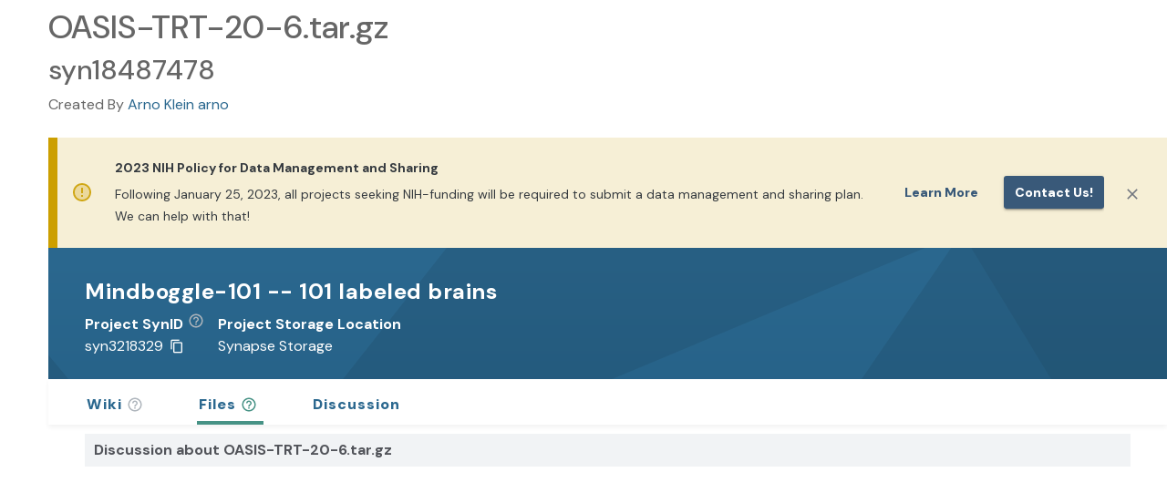

--- FILE ---
content_type: text/html;charset=UTF-8
request_url: https://www.synapse.org/Synapse:syn18487478
body_size: 3243
content:
<!doctype html>
<html id="synapse.org" dir="ltr" lang="en-US">
  <head>
    <title>OASIS-TRT-20-6.tar.gz</title>
    <meta name="description" content="&#39;OASIS-TRT-20-6.tar.gz&#39; (Synapse ID: syn18487478) is a file on Synapse.  Synapse is a platform for supporting scientific collaborations centered around shared biomedical data sets." />
    <meta property="og:title" content="OASIS-TRT-20-6.tar.gz" />
    <meta property="og:description" content="&#39;OASIS-TRT-20-6.tar.gz&#39; (Synapse ID: syn18487478) is a file on Synapse.  Synapse is a platform for supporting scientific collaborations centered around shared biomedical data sets." />
    <meta name="author" content="Sage Bionetworks, info@sagebase.org" />
    <meta http-equiv="Content-Type" content="text/html; charset=utf-8" />

    <meta
      http-equiv="Content-Security-Policy"
      content="default-src 'self' data: blob: 'unsafe-inline' 'unsafe-eval' *.synapse.org *.sagebase.org *.googleapis.com *.gstatic.com *.googletagmanager.com cdn.statuspage.io s3.amazonaws.com www.google-analytics.com kh896k90gyvg.statuspage.io *.youtube.com *.rstudio.com *.google.com *.shinyapps.io *.smartsheet.com sagebionetworks.jira.com 127.0.0.1:9876 localhost:5173; frame-ancestors 'self' https://*.synapse.org localhost; img-src * data: blob:; connect-src https://* http://127.0.0.1:8888 http://localhost:5173 ws://localhost:5173 wss://*.execute-api.us-east-1.amazonaws.com"
    />
    <meta
      name="google-site-verification"
      content="KIO5H8Bg3i0oAEAzTEMK5qIlYJLbd2zogLs_-im4rI0"
    />
    <meta name="msvalidate.01" content="E37AC1589F823723B64275D4BC890B1A" />
    <meta name="viewport" content="width=device-width, initial-scale=1.0" />

    <meta
      property="og:logo"
      content="https://www.synapse.org/images/synapselogo.png"
    />

    <!-- Facebook Meta Tags -->
    <meta property="og:url" content="https://www.synapse.org/Synapse:syn18487478" />
    <meta property="og:type" content="website" />
    <meta
      property="og:image"
      content="https://www.synapse.org/images/ogimage.png"
    />

    <!-- Twitter Meta Tags -->
    <meta
      property="twitter:image"
      content="https://www.synapse.org/images/ogimage.png"
    />
    <meta name="twitter:title" content="OASIS-TRT-20-6.tar.gz" />
    <meta name="twitter:description" content="&#39;OASIS-TRT-20-6.tar.gz&#39; (Synapse ID: syn18487478) is a file on Synapse.  Synapse is a platform for supporting scientific collaborations centered around shared biomedical data sets." />
    <meta name="twitter:card" content="summary_large_image" />
    <meta name="twitter:site" content="@Sagebio" />
    <meta name="twitter:creator" content="@Sagebio" />

    

    <!-- HTML5 shim and Respond.js IE8 support of HTML5 elements and media queries -->
    <!--[if lt IE 10]>
      <div class="alert alert-warning" role="alert">
        <a
          class="alert-link"
          href="http://windows.microsoft.com/en-us/internet-explorer/download-ie"
          target="_blank"
        >
          You are using an outdated browser. For a faster, safer browsing
          experience, click here to upgrade today.</a
        >
      </div>
    <![endif]-->
    <!--[if lt IE 9]>
      <script src="bootstrap-3.0/assets/js/html5shiv.js"></script>
      <script src="bootstrap-3.0/assets/js/respond.min.js"></script>
    <![endif]-->
    <meta http-equiv="x-dns-prefetch-control" content="off" />

    <!-- meta to instruct browser not to cache portal.html -->
    <!-- http://stackoverflow.com/questions/1341089/using-meta-tags-to-turn-off-caching-in-all-browsers -->
    <meta http-equiv="cache-control" content="max-age=0" />
    <meta http-equiv="cache-control" content="no-cache" />
    <meta http-equiv="expires" content="0" />
    <meta http-equiv="pragma" content="no-cache" />
    <!-- end cache control -->
    <link rel="icon" href="/favicon.png?v=4" />
    <link
      href="/opensearch.xml"
      rel="search"
      title="Synapse"
      type="application/opensearchdescription+xml"
    />
    <link rel="manifest" href="/manifest.json" />
    <script>
      // Modern browsers natively support this function.
      if (typeof Object.assign !== 'function') {
        document.write(
          '<div class="alert alert-danger" role="alert" style="margin:0px">Unsupported browser: A modern browser is required for security, reliability, and performance.</div>',
        )
      }
    </script>
    <script>
      // SWC-5959: Before loading the SRC library, set value so actual column names are shown in Synapse.org
      window.localStorage.setItem('force-display-original-column-names', 'true')
    </script>
    <link
      rel="stylesheet"
      href="//cdn-www.synapse.org/loadinglogo.css"
      type="text/css"
    />
    <script src="//cdn-www.synapse.org/js/compiled-closure-lib.js"></script>
    <script src="//cdn-www.synapse.org/Portal/Portal.nocache.js"></script>
    <link
      rel="stylesheet"
      href="https://fonts.googleapis.com/css2?family=DM+Sans:ital,opsz,wght@0,9..40,100..1000;1,9..40,100..1000&display=swap"
      type="text/css"
    />
    <link
      rel="stylesheet"
      href="https://fonts.googleapis.com/icon?family=Material+Icons"
      type="text/css"
    />
    <link
      rel="stylesheet"
      href="//cdn-www.synapse.org/generated/swc.css"
      type="text/css"
    />
    <script src="//cdn-www.synapse.org/generated/jquery.min.js"></script>
    <script src="//cdn-www.synapse.org/generated/jquery-ui.min.js"></script>

    <script type="module" src="//cdn-www.synapse.org/generated/vite/assets/main-CgWQOMEL.js"></script>


    <!--
    Load latest version of Bootstrap 3 to override the version bundled by GWTBootstrap3
    The Bootstrap 3 custom theme CSS is loaded through swc.scss
    -->
    <script src="//cdn-www.synapse.org/generated/bootstrap/dist/js/bootstrap.min.js"></script>
    <script src="//cdn-www.synapse.org/js/back-forward-nav-handler.js"></script>
    <script src="//cdn-www.synapse.org/generated/moment.min.js"></script>
    <script src="//cdn-www.synapse.org/generated/jsplumb.min.js"></script>
    <script src="//cdn-www.synapse.org/js/jquery.tablesorter.min.js"></script>
    <script src="//cdn-www.synapse.org/js/jquery.tablesorter.scinot.js"></script>
    <link
      rel="stylesheet"
      href="//cdn-www.synapse.org/icons/font/synapseicons.css?v=1"
      type="text/css"
    />
    <link
      rel="stylesheet"
      href="//cdn-www.synapse.org/generated/font-awesome.css"
      type="text/css"
    />
    <script src="//cdn-www.synapse.org/js/highlight.pack.js"></script>
    <script src="//cdn-www.synapse.org/js/init-nchart.js"></script>
    <script src="//cdn-www.synapse.org/generated/markdown-it.js"></script>
    <script src="//cdn-www.synapse.org/generated/markdown-it-br.js"></script>
    <script src="//cdn-www.synapse.org/generated/markdown-it-center-text.js"></script>
    <script src="//cdn-www.synapse.org/generated/markdown-it-container.js"></script>
    <script src="//cdn-www.synapse.org/generated/markdown-it-emphasis-alt.js"></script>
    <script src="//cdn-www.synapse.org/generated/markdown-it-inline-comments.js"></script>
    <script src="//cdn-www.synapse.org/generated/markdown-it-math.js"></script>
    <script src="//cdn-www.synapse.org/generated/markdown-it-strikethrough-alt.js"></script>
    <script src="//cdn-www.synapse.org/generated/markdown-it-sub.js"></script>
    <script src="//cdn-www.synapse.org/generated/markdown-it-sup.js"></script>
    <script src="//cdn-www.synapse.org/generated/markdown-it-synapse.js"></script>
    <script src="//cdn-www.synapse.org/generated/markdown-it-synapse-heading.js"></script>
    <script src="//cdn-www.synapse.org/generated/markdown-it-synapse-math.js"></script>
    <script src="//cdn-www.synapse.org/generated/markdown-it-synapse-table.js"></script>
    <script src="//cdn-www.synapse.org/generated/katex/katex.min.js"></script>
    <link
      rel="stylesheet"
      href="//cdn-www.synapse.org/generated/katex/katex.min.css"
      type="text/css"
    />
    <script src="//cdn-www.synapse.org/js/polyfill-2.js"></script>
    <script src="//cdn-www.synapse.org/generated/xss.min.js"></script>
    <script src="//cdn-www.synapse.org/generated/pica.min.js"></script>
    <script src="//cdn-www.synapse.org/generated/prop-types.min.js"></script>
    <script src="//cdn-www.synapse.org/generated/plotly.min.js"></script>
    <script src="//cdn-www.synapse.org/generated/create-plotly-component.min.js"></script>
    <script src="//cdn-www.synapse.org/generated/universalCookie.min.js"></script>
    <!-- We don't load SRC's scss because we include it in our own compiled scss -->
    <script src="//cdn-www.synapse.org/generated/croppie.min.js"></script>
    <link
      rel="stylesheet"
      href="//cdn-www.synapse.org/generated/croppie.css"
      type="text/css"
    />
    <link
      rel="stylesheet"
      href="//cdn-www.synapse.org/css/highlight-js-default.css"
      type="text/css"
    />
    <link
      rel="stylesheet"
      href="//cdn-www.synapse.org/generated/jquery-ui.min.css"
      type="text/css"
    />
    <script src="//cdn-www.synapse.org/js/linkify.min.js"></script>
    <script src="//cdn-www.synapse.org/js/linkify-string.min.js"></script>
    <script src="//cdn.statuspage.io/se-v2.js"></script>
    <!-- script src="//kh896k90gyvg.statuspage.io/embed/script.js"></script -->
    <script src="//cdn-www.synapse.org/generated/papaparse.min.js"></script>
  </head>
  <body id="body">
    <h1>OASIS-TRT-20-6.tar.gz</h1><h2>syn18487478</h2>Created By <a href="https://www.synapse.org/Profile:3319708">Arno Klein arno</a><br /><br />
    <div>
      <!-- GWT history support -->
      <iframe
        src="javascript:''"
        id="__gwt_historyFrame"
        tabindex="-1"
        style="position: absolute; width: 0; height: 0; border: 0"
      ></iframe>
      <div id="dropzone" class="dropzone" style="display: none">
        <h2 class="center" style="color: white; padding-top: 180px">
          <span class="fa fa-cloud-upload"></span>
          Drop files to upload
        </h2>
      </div>
      <noscript>
        <div
          style="
            width: 22em;
            position: absolute;
            left: 50%;
            margin-left: -11em;
            color: red;
            background-color: white;
            border: 1px solid red;
            padding: 4px;
            font-family: sans-serif;
          "
        >
          Your web browser must have JavaScript enabled in order for this
          application to display correctly.<br />
          If you are an automated web crawler from a search engine, follow this
          <a href="https://synapse.prod.sagebase.org/Home:0"
            >AJAX application crawl link</a
          >
        </div>
      </noscript>
      <!-- Google Tag Manager (noscript) -->
      <noscript>
        <iframe
          src="https://www.googletagmanager.com/ns.html?id=GTM-KPW4KS62"
          height="0"
          width="0"
          style="display: none; visibility: hidden"
        ></iframe>
      </noscript>
      <!-- End Google Tag Manager (noscript) -->
      <!-- This is the GWT-generated body -->
      <div id="alertWrapper">
        <div id="alertContainer"></div>
      </div>
      <div id="initialLoadingUI" style="padding-top: 180px">
        <div
          class="spinner"
          style="
            width: 80px;
            height: 80px;
            background-size: 80px 80px;
            display: block;
            margin: auto;
          "
        ></div>
        <h4
          style="
            color: #1e7098;
            margin-top: 10px;
            font-family: Sans-serif;
            text-align: center;
          "
        >
          <q>OASIS-TRT-20-6.tar.gz</q> page is loading&hellip;
        </h4>
      </div>
      <div id="headerPanel" class="zeroOpacity"></div>
      <div id="rootPanel" class="zeroOpacity"></div>
      <div id="toastContainer"></div>
      <div id="footerPanel"></div>
    </div>
    <div class="clear"></div>
  </body>
</html>


--- FILE ---
content_type: text/css
request_url: https://cdn-www.synapse.org/loadinglogo.css
body_size: 51
content:
/*-------------------------------------------------------*/
/* ### Loading spinner ### */
/*-------------------------------------------------------*/
@keyframes spinner {
  to {transform: rotate(360deg);}
}

#body .spinner {
  box-sizing: border-box;
  margin: auto;
  position: relative;
  width:30px;
  height:30px;
  background-image:url('images/logo.svg');
  animation: spinner 1s linear infinite;
  background-size:30px 30px;
  background-repeat: no-repeat;
}

@keyframes white-spinner {
  to {transform: rotate(360deg);}
}

#body .white-spinner {
  box-sizing: border-box;
  margin: auto;
  position: relative;
  width:30px;
  height:30px;
  background-image:url('images/logo-white.svg');
  animation: spinner 1s linear infinite;
  background-size:30px 30px;
  background-repeat: no-repeat;
}


/* End loading spinner */

--- FILE ---
content_type: application/javascript;charset=UTF-8
request_url: https://cdn-www.synapse.org/generated/vite/assets/MarkdownSynapse-A2R0-lXK-CrN31K4B.js
body_size: 137678
content:
const __vite__mapDeps=(i,m=__vite__mapDeps,d=(m.f||(m.f=["assets/MarkdownVideo-V-P7aDu1-BkYyI2q-.js","assets/main-CgWQOMEL.js","assets/MarkdownEntityPreview-CAFrdB4m-2mWQ4Fo_.js","assets/LoadingScreen-Zo6k-fJD-BgWmh36t.js","assets/Backdrop-D5m58LFC.js","assets/LinearProgress-CW6P1_p-.js","assets/HtmlPreview-CXPz940E-Br0XSYeC.js","assets/MarkdownIDUReport-Cxot713O-nqcwxqhL.js","assets/IDUReport-Dz4OH-IP-DfezO6n2.js","assets/index-DP_F8GIb.js","assets/DateFormatter--NsZ7Cpu-DZIan3so.js","assets/utc-BMafrw5S.js","assets/SkeletonTable-D4r3a3GI-DbU7j327.js","assets/times-D2W1IAKC.js","assets/UserBadge-CrBotHAV-DCzIpfBA.js","assets/IconSvg-Dv_9JJ5N-DMEQAsN3.js","assets/LayersTwoTone-BFkyh2S6.js","assets/HelpOutlineTwoTone-BnHqYZIO.js","assets/InfoOutlined-kH3u-dq0.js","assets/DeleteTwoTone-B6pfejCw.js","assets/Chip-C_xc62C_.js","assets/Menu-DSqIRel8.js","assets/isHostComponent-DVu5iVWx.js","assets/getScrollbarSize-D8AAbJy_.js","assets/debounce-Be36O1Ab.js","assets/mergeSlotProps-BK2EQyCv.js","assets/Modal-BlDdDMrb.js","assets/MenuList-DIKulnvD.js","assets/List-BzY9bpB5.js","assets/Card-CABgnUpg.js","assets/Avatar-D5X6QcZr.js","assets/Divider-Xvdhg1eF.js","assets/MenuItem-D7WFHr01.js","assets/MarkdownProvenanceGraph-B_PVW3c7-BrtaCYRS.js","assets/ProvenanceGraph-C7RC94b1-ConPD5Xn.js","assets/style-I1BJLB20.js","assets/EntityIcon-B9uPuxc4-8-UChPxa.js","assets/pluralize-jD24HqYm.js","assets/forEach-C4-6WAPU.js","assets/HelpPopover-CilKKqB2-wjW6_RpD.js","assets/MarkdownPopover-BfQPeort-BAt7Sb11.js","assets/LightTooltip-BHDL8F-O-DZEcbAuf.js","assets/differenceWith-BW_ZveG9.js","assets/style-B5DZHykP.css","assets/MarkdownSynapseImage-BvymmxkB-DTV8wDlP.js","assets/ImageFileHandle-CgGpfrsY-CKtiCkIM.js","assets/index-BzKOlxqG.js","assets/MarkdownSynapsePlot-CG68iVSI-DU9pp01V.js","assets/SynapsePlot-DbNXBMHx-Cl4qtbJa.js","assets/Plot-Cl6a51Nn-C4gpPWuX.js","assets/index-Chjiymov.js","assets/MarkdownUserOrTeamBadge-Bo7mq94L-BWFlfM2J.js","assets/UserOrTeamBadge-fAo-jsXz-B3_ofq3l.js","assets/MarkdownButton-BGD8AxVc-CBN2jFTm.js","assets/WideButton-Dt5fkBbB-DUB0onXS.js","assets/chunk-EPOLDU6W-CFUI-6UC.js","assets/MarkdownSynapseTable-B2a_zh2X-BO_I2J8q.js","assets/QueryWrapperPlotNav-DIzwlerQ-DYZBSTM9.js","assets/AddToDownloadListConfirmationAlert-C9z6Omks-BMvnxNeH.js","assets/unavailable-CoECbhal-n0TQ5FZO.js","assets/index-DNmkgwfV.js","assets/relativeTime-DO0oP1C5.js","assets/Close-CWdQDmgK.js","assets/use-deep-compare-effect.esm-Bc2bsf3h.js","assets/StyledTanStackTable-DKOpFJ9u-BO_3qC_g.js","assets/ModalDownload-LJ1riK5a-GGQqjtOt.js","assets/index-Cj4BgWeW.js","assets/enums-Eni-_Fvo.js","assets/_arrayReduce-CrxnWFSq.js","assets/uniq-DagQ9RjO.js","assets/DialogBase-4AsaSzR9-CZGT3vuE.js","assets/DialogTitle-Bd3B3GED.js","assets/MuiForm-BsziF-6a.js","assets/TextField-DSSgkiPW.js","assets/Select-CwVnlzfI.js","assets/utils-DK5FnA_s.js","assets/useFormControl-D8v-Ew0e.js","assets/Input-D7SYh4Nj.js","assets/FormControl-B-koPA-b.js","assets/ListItem-BrijoOJ9.js","assets/listItemButtonClasses-DtxJQAHm.js","assets/ListItemIcon-A5HxzpP_.js","assets/ListItemText-DahQAQLW.js","assets/ArrowUpward-2kfqBUrd.js","assets/ContentCopy-CVrkIzS4.js","assets/FormControlLabel-5M0xjG8e.js","assets/Checkbox-r7dtAT5M.js","assets/SwitchBase-DD8DHqVN.js","assets/FormGroup-NRR3wlG_.js","assets/RadioGroup-DfTAKmAV.js","assets/Radio-CC_FmZQx.js","assets/visuallyHidden-Dan1xhjv.js","assets/FileEntityDirectDownload-CaxcecA1-DEPA7UDX.js","assets/SynapseTableConstants-BdbEA7Nk-BNYvSH9j.js","assets/HasAccessV2-CmTKV6GS-BmiEvo_-.js","assets/useHasAccess-C5Yj2kg8-D4Tv0kIi.js","assets/AccessRequirementList-C6eWAkCC-DJO3imCe.js","assets/UploadDocumentField-Bd6Gxr59-QHagOaIs.js","assets/useOneSageURL-CbWIO_YD-PrCSMU6k.js","assets/EntityLink-CbrZCIcA-BWnk6zp9.js","assets/ConditionalWrapper-mwFVK2vC-5ze7PVec.js","assets/UserSearchBoxV2-DiwffeRI-D_S4ChRi.js","assets/useDebouncedEffect-Bgek04Q0-DyqS5g9h.js","assets/defineProperty-CegpTSss.js","assets/StyledFormControl-BhUgfEXA-B9O-tb9p.js","assets/GridLegacy-D_g5K04e.js","assets/LockTwoTone-CGKRhgpk.js","assets/ColumnHeader-CsfvEkLW-CGeMLjX2.js","assets/HelpTwoTone-BS5xAQwj.js","assets/DownloadListTable-5i2_CYi4-Cs3tRy8m.js","assets/ProgrammaticInstructionsModal-Bf2K_Gor-CQM_DXtD.js","assets/ConfirmationDialog-dTHyqFbF-CPCNHXWK.js","assets/Tabs-C6khaCdW.js","assets/NoContentAvailable-L0aBeH3i-Djf3d9NS.js","assets/FileHandleLink-jME057pw-y8BTUwC6.js","assets/TextField-D71CwaCp-BtWWsao6.js","assets/usePreviousProps-C76dU-fR.js","assets/papaparse.min-CDU0mBYu.js","assets/index-BOmzJfLG.js","assets/index-CiMRmCZ3.js","assets/EntityModal-DGV75LIO-BcVsihqZ.js","assets/JsonSchemaForm-BSqF-_aE-DI3IxsdZ.js","assets/index-browser-esm-k-o2Qe0C.js","assets/DateTimePicker-B8RE-c2a-DXIIbPRx.js","assets/InputAdornment-64A22qLV.js","assets/Autocomplete-vFHzYLbm.js","assets/FileHandleUtils-Dsdc_Z3P-BqUfFh8V.js","assets/WarningDialog-BfZ1Z9EH-Cgy-B-Sq.js","assets/useUpdateAcl-ewMlhGBg-DCEheeTG.js","assets/SkeletonParagraph-_fuAmgeO-Dd44TSON.js","assets/IconSvgButton-DgG4g9qA-CsKNuA60.js","assets/AccessControlListUtils-Dn-vsJct-CKCBAZri.js","assets/Box-0MIBNYiU.js","assets/account-validated-BU6SvDM--CD2gdfXf.js","assets/DoubleQuotes-BaW5sl0V-BOxJtzef.js","assets/EntityAclEditor-BSp3Ws7r-Fex-bMzz.js","assets/EntityFinder-SKhVtyW0-BWaWt_BY.js","assets/Search-ZqMwvFqI.js","assets/immutable.es-C7Y1z7XT.js","assets/ModifiedOnCell-CLv9M7bK-BDMSjZLM.js","assets/DownloadConfirmationUtils-D-3ECkv3-YJZrb9Sw.js","assets/EntityBadgeIcons-CwFLc5Jo-BSuFEwFb.js","assets/NoSearchResults-DUKCKMWr-_dOPPo3c.js","assets/DropdownSelect-BJAIVBUW-B4SiJvl_.js","assets/getValidReactChildren-DE0YEhOK.js","assets/index.esm-Cnycn56-.js","assets/EntityFinder-SKhVtyW0-svfMVJ4U.css","assets/index-Sap4X8RT-BV1OWFD6.js","assets/EvaluationRoundEditor-BC4Nz6Y_-sh7WsjnG.js","assets/CardContent-BRLL28j3.js","assets/upperFirst-B-_xF6OE.js","assets/index.prod-CqNcr7UZ.js","assets/OAuthManagement-C4S_65dB-DS9HtEs0.js","assets/InfiniteTableLayout-C3NMveg8-CViVKH2Y.js","assets/WizardChoiceButton-CE1045tX-D0iYMPVO.js","assets/index-CpCIB_Sa-DO4LybIZ.js","assets/InputSizedButton-C2QCeDP--VfKp66Lv.js","assets/AccessLevelMenu-C2Vdrch2-D7wWAir4.js","assets/index-Bai51b-a-CjyadD_c.js","assets/EntityFinderModal-DSI0NO1R-4igpjafJ.js","assets/EntityHeaderTableCellRenderers-DA4aTa85-CPZJfTnY.js","assets/DownloadConfirmationUI-D7kcSmzg-DheoGiSd.js","assets/DownloadDetails-CEIyLdp2-C7Bnb41R.js","assets/duration-Bbtoor8Q.js","assets/TopLevelControls-DwynsqtC-OMTcVafe.js","assets/CopyToClipboardIcon-BShe64FO-Bo1kcqvi.js","assets/CreateOrUpdateDoiModal-GAmNn7_f-CAoQPq-T.js","assets/ConfirmCloseWithoutSavingDialog-BcIE7hN--ZI84caG_.js","assets/useDOI-7brt8e1O-C9t0SgyU.js","assets/DoiObjectType-CES2g1t7-Dg9kvfhM.js","assets/CitationPopoverContent-vM64t4oL-H9iR36XI.js","assets/KeyboardArrowDown-CcebFA1O.js","assets/index-BLaWZ1-2-DLZdPs7-.js","assets/WizardChoiceButtonGroup-LrvhrfPS-DCbx0QEH.js","assets/ActionRequiredListItem-CKv84JKw-DisQg3RT.js","assets/LockAccessRequirement-B-16X4YL-B6ovnzNH.js","assets/EntityAclEditorModal-CPMKw_NI-CJ1HKZmJ.js","assets/misc-DO_7jVcK.js","assets/index-D8gnbfkd.js","assets/StandaloneQueryWrapper-2H3M8fCQ-zayubbZu.js","assets/MarkdownTableOfContents-oBAOHVh6-B3KwtYb9.js"])))=>i.map(i=>d[i]);
import{eW as de,e0 as V1,r as n0,e3 as U1,hg as G1,j as H,D as W1,aj as Z1,T as ue,L as Y1,cl as X1,fa as O0}from"./main-CgWQOMEL.js";import{M as J1}from"./SkeletonTable-D4r3a3GI-DbU7j327.js";class g0{constructor(t,r,u){this.lexer=void 0,this.start=void 0,this.end=void 0,this.lexer=t,this.start=r,this.end=u}static range(t,r){return r?!t||!t.loc||!r.loc||t.loc.lexer!==r.loc.lexer?null:new g0(t.loc.lexer,t.loc.start,r.loc.end):t&&t.loc}}let T0=class xa{constructor(t,r){this.text=void 0,this.loc=void 0,this.noexpand=void 0,this.treatAsRelax=void 0,this.text=t,this.loc=r}range(t,r){return new xa(r,g0.range(this,t))}};class B{constructor(t,r){this.name=void 0,this.position=void 0,this.length=void 0,this.rawMessage=void 0;var u="KaTeX parse error: "+t,a,n,i=r&&r.loc;if(i&&i.start<=i.end){var s=i.lexer.input;a=i.start,n=i.end,a===s.length?u+=" at end of input: ":u+=" at position "+(a+1)+": ";var l=s.slice(a,n).replace(/[^]/g,"$&̲"),h;a>15?h="…"+s.slice(a-15,a):h=s.slice(0,a);var f;n+15<s.length?f=s.slice(n,n+15)+"…":f=s.slice(n),u+=h+l+f}var p=new Error(u);return p.name="ParseError",p.__proto__=B.prototype,p.position=a,a!=null&&n!=null&&(p.length=n-a),p.rawMessage=t,p}}B.prototype.__proto__=Error.prototype;var K1=function(t,r){return t===void 0?r:t},Q1=/([A-Z])/g,en=function(t){return t.replace(Q1,"-$1").toLowerCase()},tn={"&":"&amp;",">":"&gt;","<":"&lt;",'"':"&quot;","'":"&#x27;"},rn=/[&><"']/g;function un(e){return String(e).replace(rn,t=>tn[t])}var ya=function e(t){return t.type==="ordgroup"||t.type==="color"?t.body.length===1?e(t.body[0]):t:t.type==="font"?e(t.body):t},an=function(t){var r=ya(t);return r.type==="mathord"||r.type==="textord"||r.type==="atom"},nn=function(t){if(!t)throw new Error("Expected non-null, but got "+String(t));return t},sn=function(t){var r=/^[\x00-\x20]*([^\\/#?]*?)(:|&#0*58|&#x0*3a|&colon)/i.exec(t);return r?r[2]!==":"||!/^[a-zA-Z][a-zA-Z0-9+\-.]*$/.test(r[1])?null:r[1].toLowerCase():"_relative"},W={deflt:K1,escape:un,hyphenate:en,getBaseElem:ya,isCharacterBox:an,protocolFromUrl:sn},ot={displayMode:{type:"boolean",description:"Render math in display mode, which puts the math in display style (so \\int and \\sum are large, for example), and centers the math on the page on its own line.",cli:"-d, --display-mode"},output:{type:{enum:["htmlAndMathml","html","mathml"]},description:"Determines the markup language of the output.",cli:"-F, --format <type>"},leqno:{type:"boolean",description:"Render display math in leqno style (left-justified tags)."},fleqn:{type:"boolean",description:"Render display math flush left."},throwOnError:{type:"boolean",default:!0,cli:"-t, --no-throw-on-error",cliDescription:"Render errors (in the color given by --error-color) instead of throwing a ParseError exception when encountering an error."},errorColor:{type:"string",default:"#cc0000",cli:"-c, --error-color <color>",cliDescription:"A color string given in the format 'rgb' or 'rrggbb' (no #). This option determines the color of errors rendered by the -t option.",cliProcessor:e=>"#"+e},macros:{type:"object",cli:"-m, --macro <def>",cliDescription:"Define custom macro of the form '\\foo:expansion' (use multiple -m arguments for multiple macros).",cliDefault:[],cliProcessor:(e,t)=>(t.push(e),t)},minRuleThickness:{type:"number",description:"Specifies a minimum thickness, in ems, for fraction lines, `\\sqrt` top lines, `{array}` vertical lines, `\\hline`, `\\hdashline`, `\\underline`, `\\overline`, and the borders of `\\fbox`, `\\boxed`, and `\\fcolorbox`.",processor:e=>Math.max(0,e),cli:"--min-rule-thickness <size>",cliProcessor:parseFloat},colorIsTextColor:{type:"boolean",description:"Makes \\color behave like LaTeX's 2-argument \\textcolor, instead of LaTeX's one-argument \\color mode change.",cli:"-b, --color-is-text-color"},strict:{type:[{enum:["warn","ignore","error"]},"boolean","function"],description:"Turn on strict / LaTeX faithfulness mode, which throws an error if the input uses features that are not supported by LaTeX.",cli:"-S, --strict",cliDefault:!1},trust:{type:["boolean","function"],description:"Trust the input, enabling all HTML features such as \\url.",cli:"-T, --trust"},maxSize:{type:"number",default:1/0,description:"If non-zero, all user-specified sizes, e.g. in \\rule{500em}{500em}, will be capped to maxSize ems. Otherwise, elements and spaces can be arbitrarily large",processor:e=>Math.max(0,e),cli:"-s, --max-size <n>",cliProcessor:parseInt},maxExpand:{type:"number",default:1e3,description:"Limit the number of macro expansions to the specified number, to prevent e.g. infinite macro loops. If set to Infinity, the macro expander will try to fully expand as in LaTeX.",processor:e=>Math.max(0,e),cli:"-e, --max-expand <n>",cliProcessor:e=>e==="Infinity"?1/0:parseInt(e)},globalGroup:{type:"boolean",cli:!1}};function ln(e){if(e.default)return e.default;var t=e.type,r=Array.isArray(t)?t[0]:t;if(typeof r!="string")return r.enum[0];switch(r){case"boolean":return!1;case"string":return"";case"number":return 0;case"object":return{}}}class Dr{constructor(t){this.displayMode=void 0,this.output=void 0,this.leqno=void 0,this.fleqn=void 0,this.throwOnError=void 0,this.errorColor=void 0,this.macros=void 0,this.minRuleThickness=void 0,this.colorIsTextColor=void 0,this.strict=void 0,this.trust=void 0,this.maxSize=void 0,this.maxExpand=void 0,this.globalGroup=void 0,t=t||{};for(var r in ot)if(ot.hasOwnProperty(r)){var u=ot[r];this[r]=t[r]!==void 0?u.processor?u.processor(t[r]):t[r]:ln(u)}}reportNonstrict(t,r,u){var a=this.strict;if(typeof a=="function"&&(a=a(t,r,u)),!(!a||a==="ignore")){if(a===!0||a==="error")throw new B("LaTeX-incompatible input and strict mode is set to 'error': "+(r+" ["+t+"]"),u);a==="warn"?typeof console<"u"&&console.warn("LaTeX-incompatible input and strict mode is set to 'warn': "+(r+" ["+t+"]")):typeof console<"u"&&console.warn("LaTeX-incompatible input and strict mode is set to "+("unrecognized '"+a+"': "+r+" ["+t+"]"))}}useStrictBehavior(t,r,u){var a=this.strict;if(typeof a=="function")try{a=a(t,r,u)}catch{a="error"}return!a||a==="ignore"?!1:a===!0||a==="error"?!0:a==="warn"?(typeof console<"u"&&console.warn("LaTeX-incompatible input and strict mode is set to 'warn': "+(r+" ["+t+"]")),!1):(typeof console<"u"&&console.warn("LaTeX-incompatible input and strict mode is set to "+("unrecognized '"+a+"': "+r+" ["+t+"]")),!1)}isTrusted(t){if(t.url&&!t.protocol){var r=W.protocolFromUrl(t.url);if(r==null)return!1;t.protocol=r}var u=typeof this.trust=="function"?this.trust(t):this.trust;return!!u}}class te{constructor(t,r,u){this.id=void 0,this.size=void 0,this.cramped=void 0,this.id=t,this.size=r,this.cramped=u}sup(){return I0[on[this.id]]}sub(){return I0[cn[this.id]]}fracNum(){return I0[hn[this.id]]}fracDen(){return I0[dn[this.id]]}cramp(){return I0[fn[this.id]]}text(){return I0[mn[this.id]]}isTight(){return this.size>=2}}var Mr=0,dt=1,Ae=2,Z0=3,qe=4,S0=5,Se=6,p0=7,I0=[new te(Mr,0,!1),new te(dt,0,!0),new te(Ae,1,!1),new te(Z0,1,!0),new te(qe,2,!1),new te(S0,2,!0),new te(Se,3,!1),new te(p0,3,!0)],on=[qe,S0,qe,S0,Se,p0,Se,p0],cn=[S0,S0,S0,S0,p0,p0,p0,p0],hn=[Ae,Z0,qe,S0,Se,p0,Se,p0],dn=[Z0,Z0,S0,S0,p0,p0,p0,p0],fn=[dt,dt,Z0,Z0,S0,S0,p0,p0],mn=[Mr,dt,Ae,Z0,Ae,Z0,Ae,Z0],P={DISPLAY:I0[Mr],TEXT:I0[Ae],SCRIPT:I0[qe],SCRIPTSCRIPT:I0[Se]},pr=[{name:"latin",blocks:[[256,591],[768,879]]},{name:"cyrillic",blocks:[[1024,1279]]},{name:"armenian",blocks:[[1328,1423]]},{name:"brahmic",blocks:[[2304,4255]]},{name:"georgian",blocks:[[4256,4351]]},{name:"cjk",blocks:[[12288,12543],[19968,40879],[65280,65376]]},{name:"hangul",blocks:[[44032,55215]]}];function pn(e){for(var t=0;t<pr.length;t++)for(var r=pr[t],u=0;u<r.blocks.length;u++){var a=r.blocks[u];if(e>=a[0]&&e<=a[1])return r.name}return null}var ct=[];pr.forEach(e=>e.blocks.forEach(t=>ct.push(...t)));function ka(e){for(var t=0;t<ct.length;t+=2)if(e>=ct[t]&&e<=ct[t+1])return!0;return!1}var ke=80,bn=function(t,r){return"M95,"+(622+t+r)+`
c-2.7,0,-7.17,-2.7,-13.5,-8c-5.8,-5.3,-9.5,-10,-9.5,-14
c0,-2,0.3,-3.3,1,-4c1.3,-2.7,23.83,-20.7,67.5,-54
c44.2,-33.3,65.8,-50.3,66.5,-51c1.3,-1.3,3,-2,5,-2c4.7,0,8.7,3.3,12,10
s173,378,173,378c0.7,0,35.3,-71,104,-213c68.7,-142,137.5,-285,206.5,-429
c69,-144,104.5,-217.7,106.5,-221
l`+t/2.075+" -"+t+`
c5.3,-9.3,12,-14,20,-14
H400000v`+(40+t)+`H845.2724
s-225.272,467,-225.272,467s-235,486,-235,486c-2.7,4.7,-9,7,-19,7
c-6,0,-10,-1,-12,-3s-194,-422,-194,-422s-65,47,-65,47z
M`+(834+t)+" "+r+"h400000v"+(40+t)+"h-400000z"},vn=function(t,r){return"M263,"+(601+t+r)+`c0.7,0,18,39.7,52,119
c34,79.3,68.167,158.7,102.5,238c34.3,79.3,51.8,119.3,52.5,120
c340,-704.7,510.7,-1060.3,512,-1067
l`+t/2.084+" -"+t+`
c4.7,-7.3,11,-11,19,-11
H40000v`+(40+t)+`H1012.3
s-271.3,567,-271.3,567c-38.7,80.7,-84,175,-136,283c-52,108,-89.167,185.3,-111.5,232
c-22.3,46.7,-33.8,70.3,-34.5,71c-4.7,4.7,-12.3,7,-23,7s-12,-1,-12,-1
s-109,-253,-109,-253c-72.7,-168,-109.3,-252,-110,-252c-10.7,8,-22,16.7,-34,26
c-22,17.3,-33.3,26,-34,26s-26,-26,-26,-26s76,-59,76,-59s76,-60,76,-60z
M`+(1001+t)+" "+r+"h400000v"+(40+t)+"h-400000z"},gn=function(t,r){return"M983 "+(10+t+r)+`
l`+t/3.13+" -"+t+`
c4,-6.7,10,-10,18,-10 H400000v`+(40+t)+`
H1013.1s-83.4,268,-264.1,840c-180.7,572,-277,876.3,-289,913c-4.7,4.7,-12.7,7,-24,7
s-12,0,-12,0c-1.3,-3.3,-3.7,-11.7,-7,-25c-35.3,-125.3,-106.7,-373.3,-214,-744
c-10,12,-21,25,-33,39s-32,39,-32,39c-6,-5.3,-15,-14,-27,-26s25,-30,25,-30
c26.7,-32.7,52,-63,76,-91s52,-60,52,-60s208,722,208,722
c56,-175.3,126.3,-397.3,211,-666c84.7,-268.7,153.8,-488.2,207.5,-658.5
c53.7,-170.3,84.5,-266.8,92.5,-289.5z
M`+(1001+t)+" "+r+"h400000v"+(40+t)+"h-400000z"},xn=function(t,r){return"M424,"+(2398+t+r)+`
c-1.3,-0.7,-38.5,-172,-111.5,-514c-73,-342,-109.8,-513.3,-110.5,-514
c0,-2,-10.7,14.3,-32,49c-4.7,7.3,-9.8,15.7,-15.5,25c-5.7,9.3,-9.8,16,-12.5,20
s-5,7,-5,7c-4,-3.3,-8.3,-7.7,-13,-13s-13,-13,-13,-13s76,-122,76,-122s77,-121,77,-121
s209,968,209,968c0,-2,84.7,-361.7,254,-1079c169.3,-717.3,254.7,-1077.7,256,-1081
l`+t/4.223+" -"+t+`c4,-6.7,10,-10,18,-10 H400000
v`+(40+t)+`H1014.6
s-87.3,378.7,-272.6,1166c-185.3,787.3,-279.3,1182.3,-282,1185
c-2,6,-10,9,-24,9
c-8,0,-12,-0.7,-12,-2z M`+(1001+t)+" "+r+`
h400000v`+(40+t)+"h-400000z"},yn=function(t,r){return"M473,"+(2713+t+r)+`
c339.3,-1799.3,509.3,-2700,510,-2702 l`+t/5.298+" -"+t+`
c3.3,-7.3,9.3,-11,18,-11 H400000v`+(40+t)+`H1017.7
s-90.5,478,-276.2,1466c-185.7,988,-279.5,1483,-281.5,1485c-2,6,-10,9,-24,9
c-8,0,-12,-0.7,-12,-2c0,-1.3,-5.3,-32,-16,-92c-50.7,-293.3,-119.7,-693.3,-207,-1200
c0,-1.3,-5.3,8.7,-16,30c-10.7,21.3,-21.3,42.7,-32,64s-16,33,-16,33s-26,-26,-26,-26
s76,-153,76,-153s77,-151,77,-151c0.7,0.7,35.7,202,105,604c67.3,400.7,102,602.7,104,
606zM`+(1001+t)+" "+r+"h400000v"+(40+t)+"H1017.7z"},kn=function(t){var r=t/2;return"M400000 "+t+" H0 L"+r+" 0 l65 45 L145 "+(t-80)+" H400000z"},wn=function(t,r,u){var a=u-54-r-t;return"M702 "+(t+r)+"H400000"+(40+t)+`
H742v`+a+`l-4 4-4 4c-.667.7 -2 1.5-4 2.5s-4.167 1.833-6.5 2.5-5.5 1-9.5 1
h-12l-28-84c-16.667-52-96.667 -294.333-240-727l-212 -643 -85 170
c-4-3.333-8.333-7.667-13 -13l-13-13l77-155 77-156c66 199.333 139 419.667
219 661 l218 661zM702 `+r+"H400000v"+(40+t)+"H742z"},An=function(t,r,u){r=1e3*r;var a="";switch(t){case"sqrtMain":a=bn(r,ke);break;case"sqrtSize1":a=vn(r,ke);break;case"sqrtSize2":a=gn(r,ke);break;case"sqrtSize3":a=xn(r,ke);break;case"sqrtSize4":a=yn(r,ke);break;case"sqrtTall":a=wn(r,ke,u)}return a},_n=function(t,r){switch(t){case"⎜":return"M291 0 H417 V"+r+" H291z M291 0 H417 V"+r+" H291z";case"∣":return"M145 0 H188 V"+r+" H145z M145 0 H188 V"+r+" H145z";case"∥":return"M145 0 H188 V"+r+" H145z M145 0 H188 V"+r+" H145z"+("M367 0 H410 V"+r+" H367z M367 0 H410 V"+r+" H367z");case"⎟":return"M457 0 H583 V"+r+" H457z M457 0 H583 V"+r+" H457z";case"⎢":return"M319 0 H403 V"+r+" H319z M319 0 H403 V"+r+" H319z";case"⎥":return"M263 0 H347 V"+r+" H263z M263 0 H347 V"+r+" H263z";case"⎪":return"M384 0 H504 V"+r+" H384z M384 0 H504 V"+r+" H384z";case"⏐":return"M312 0 H355 V"+r+" H312z M312 0 H355 V"+r+" H312z";case"‖":return"M257 0 H300 V"+r+" H257z M257 0 H300 V"+r+" H257z"+("M478 0 H521 V"+r+" H478z M478 0 H521 V"+r+" H478z");default:return""}},nu={doubleleftarrow:`M262 157
l10-10c34-36 62.7-77 86-123 3.3-8 5-13.3 5-16 0-5.3-6.7-8-20-8-7.3
 0-12.2.5-14.5 1.5-2.3 1-4.8 4.5-7.5 10.5-49.3 97.3-121.7 169.3-217 216-28
 14-57.3 25-88 33-6.7 2-11 3.8-13 5.5-2 1.7-3 4.2-3 7.5s1 5.8 3 7.5
c2 1.7 6.3 3.5 13 5.5 68 17.3 128.2 47.8 180.5 91.5 52.3 43.7 93.8 96.2 124.5
 157.5 9.3 8 15.3 12.3 18 13h6c12-.7 18-4 18-10 0-2-1.7-7-5-15-23.3-46-52-87
-86-123l-10-10h399738v-40H218c328 0 0 0 0 0l-10-8c-26.7-20-65.7-43-117-69 2.7
-2 6-3.7 10-5 36.7-16 72.3-37.3 107-64l10-8h399782v-40z
m8 0v40h399730v-40zm0 194v40h399730v-40z`,doublerightarrow:`M399738 392l
-10 10c-34 36-62.7 77-86 123-3.3 8-5 13.3-5 16 0 5.3 6.7 8 20 8 7.3 0 12.2-.5
 14.5-1.5 2.3-1 4.8-4.5 7.5-10.5 49.3-97.3 121.7-169.3 217-216 28-14 57.3-25 88
-33 6.7-2 11-3.8 13-5.5 2-1.7 3-4.2 3-7.5s-1-5.8-3-7.5c-2-1.7-6.3-3.5-13-5.5-68
-17.3-128.2-47.8-180.5-91.5-52.3-43.7-93.8-96.2-124.5-157.5-9.3-8-15.3-12.3-18
-13h-6c-12 .7-18 4-18 10 0 2 1.7 7 5 15 23.3 46 52 87 86 123l10 10H0v40h399782
c-328 0 0 0 0 0l10 8c26.7 20 65.7 43 117 69-2.7 2-6 3.7-10 5-36.7 16-72.3 37.3
-107 64l-10 8H0v40zM0 157v40h399730v-40zm0 194v40h399730v-40z`,leftarrow:`M400000 241H110l3-3c68.7-52.7 113.7-120
 135-202 4-14.7 6-23 6-25 0-7.3-7-11-21-11-8 0-13.2.8-15.5 2.5-2.3 1.7-4.2 5.8
-5.5 12.5-1.3 4.7-2.7 10.3-4 17-12 48.7-34.8 92-68.5 130S65.3 228.3 18 247
c-10 4-16 7.7-18 11 0 8.7 6 14.3 18 17 47.3 18.7 87.8 47 121.5 85S196 441.3 208
 490c.7 2 1.3 5 2 9s1.2 6.7 1.5 8c.3 1.3 1 3.3 2 6s2.2 4.5 3.5 5.5c1.3 1 3.3
 1.8 6 2.5s6 1 10 1c14 0 21-3.7 21-11 0-2-2-10.3-6-25-20-79.3-65-146.7-135-202
 l-3-3h399890zM100 241v40h399900v-40z`,leftbrace:`M6 548l-6-6v-35l6-11c56-104 135.3-181.3 238-232 57.3-28.7 117
-45 179-50h399577v120H403c-43.3 7-81 15-113 26-100.7 33-179.7 91-237 174-2.7
 5-6 9-10 13-.7 1-7.3 1-20 1H6z`,leftbraceunder:`M0 6l6-6h17c12.688 0 19.313.3 20 1 4 4 7.313 8.3 10 13
 35.313 51.3 80.813 93.8 136.5 127.5 55.688 33.7 117.188 55.8 184.5 66.5.688
 0 2 .3 4 1 18.688 2.7 76 4.3 172 5h399450v120H429l-6-1c-124.688-8-235-61.7
-331-161C60.687 138.7 32.312 99.3 7 54L0 41V6z`,leftgroup:`M400000 80
H435C64 80 168.3 229.4 21 260c-5.9 1.2-18 0-18 0-2 0-3-1-3-3v-38C76 61 257 0
 435 0h399565z`,leftgroupunder:`M400000 262
H435C64 262 168.3 112.6 21 82c-5.9-1.2-18 0-18 0-2 0-3 1-3 3v38c76 158 257 219
 435 219h399565z`,leftharpoon:`M0 267c.7 5.3 3 10 7 14h399993v-40H93c3.3
-3.3 10.2-9.5 20.5-18.5s17.8-15.8 22.5-20.5c50.7-52 88-110.3 112-175 4-11.3 5
-18.3 3-21-1.3-4-7.3-6-18-6-8 0-13 .7-15 2s-4.7 6.7-8 16c-42 98.7-107.3 174.7
-196 228-6.7 4.7-10.7 8-12 10-1.3 2-2 5.7-2 11zm100-26v40h399900v-40z`,leftharpoonplus:`M0 267c.7 5.3 3 10 7 14h399993v-40H93c3.3-3.3 10.2-9.5
 20.5-18.5s17.8-15.8 22.5-20.5c50.7-52 88-110.3 112-175 4-11.3 5-18.3 3-21-1.3
-4-7.3-6-18-6-8 0-13 .7-15 2s-4.7 6.7-8 16c-42 98.7-107.3 174.7-196 228-6.7 4.7
-10.7 8-12 10-1.3 2-2 5.7-2 11zm100-26v40h399900v-40zM0 435v40h400000v-40z
m0 0v40h400000v-40z`,leftharpoondown:`M7 241c-4 4-6.333 8.667-7 14 0 5.333.667 9 2 11s5.333
 5.333 12 10c90.667 54 156 130 196 228 3.333 10.667 6.333 16.333 9 17 2 .667 5
 1 9 1h5c10.667 0 16.667-2 18-6 2-2.667 1-9.667-3-21-32-87.333-82.667-157.667
-152-211l-3-3h399907v-40zM93 281 H400000 v-40L7 241z`,leftharpoondownplus:`M7 435c-4 4-6.3 8.7-7 14 0 5.3.7 9 2 11s5.3 5.3 12
 10c90.7 54 156 130 196 228 3.3 10.7 6.3 16.3 9 17 2 .7 5 1 9 1h5c10.7 0 16.7
-2 18-6 2-2.7 1-9.7-3-21-32-87.3-82.7-157.7-152-211l-3-3h399907v-40H7zm93 0
v40h399900v-40zM0 241v40h399900v-40zm0 0v40h399900v-40z`,lefthook:`M400000 281 H103s-33-11.2-61-33.5S0 197.3 0 164s14.2-61.2 42.5
-83.5C70.8 58.2 104 47 142 47 c16.7 0 25 6.7 25 20 0 12-8.7 18.7-26 20-40 3.3
-68.7 15.7-86 37-10 12-15 25.3-15 40 0 22.7 9.8 40.7 29.5 54 19.7 13.3 43.5 21
 71.5 23h399859zM103 281v-40h399897v40z`,leftlinesegment:`M40 281 V428 H0 V94 H40 V241 H400000 v40z
M40 281 V428 H0 V94 H40 V241 H400000 v40z`,leftmapsto:`M40 281 V448H0V74H40V241H400000v40z
M40 281 V448H0V74H40V241H400000v40z`,leftToFrom:`M0 147h400000v40H0zm0 214c68 40 115.7 95.7 143 167h22c15.3 0 23
-.3 23-1 0-1.3-5.3-13.7-16-37-18-35.3-41.3-69-70-101l-7-8h399905v-40H95l7-8
c28.7-32 52-65.7 70-101 10.7-23.3 16-35.7 16-37 0-.7-7.7-1-23-1h-22C115.7 265.3
 68 321 0 361zm0-174v-40h399900v40zm100 154v40h399900v-40z`,longequal:`M0 50 h400000 v40H0z m0 194h40000v40H0z
M0 50 h400000 v40H0z m0 194h40000v40H0z`,midbrace:`M200428 334
c-100.7-8.3-195.3-44-280-108-55.3-42-101.7-93-139-153l-9-14c-2.7 4-5.7 8.7-9 14
-53.3 86.7-123.7 153-211 199-66.7 36-137.3 56.3-212 62H0V214h199568c178.3-11.7
 311.7-78.3 403-201 6-8 9.7-12 11-12 .7-.7 6.7-1 18-1s17.3.3 18 1c1.3 0 5 4 11
 12 44.7 59.3 101.3 106.3 170 141s145.3 54.3 229 60h199572v120z`,midbraceunder:`M199572 214
c100.7 8.3 195.3 44 280 108 55.3 42 101.7 93 139 153l9 14c2.7-4 5.7-8.7 9-14
 53.3-86.7 123.7-153 211-199 66.7-36 137.3-56.3 212-62h199568v120H200432c-178.3
 11.7-311.7 78.3-403 201-6 8-9.7 12-11 12-.7.7-6.7 1-18 1s-17.3-.3-18-1c-1.3 0
-5-4-11-12-44.7-59.3-101.3-106.3-170-141s-145.3-54.3-229-60H0V214z`,oiintSize1:`M512.6 71.6c272.6 0 320.3 106.8 320.3 178.2 0 70.8-47.7 177.6
-320.3 177.6S193.1 320.6 193.1 249.8c0-71.4 46.9-178.2 319.5-178.2z
m368.1 178.2c0-86.4-60.9-215.4-368.1-215.4-306.4 0-367.3 129-367.3 215.4 0 85.8
60.9 214.8 367.3 214.8 307.2 0 368.1-129 368.1-214.8z`,oiintSize2:`M757.8 100.1c384.7 0 451.1 137.6 451.1 230 0 91.3-66.4 228.8
-451.1 228.8-386.3 0-452.7-137.5-452.7-228.8 0-92.4 66.4-230 452.7-230z
m502.4 230c0-111.2-82.4-277.2-502.4-277.2s-504 166-504 277.2
c0 110 84 276 504 276s502.4-166 502.4-276z`,oiiintSize1:`M681.4 71.6c408.9 0 480.5 106.8 480.5 178.2 0 70.8-71.6 177.6
-480.5 177.6S202.1 320.6 202.1 249.8c0-71.4 70.5-178.2 479.3-178.2z
m525.8 178.2c0-86.4-86.8-215.4-525.7-215.4-437.9 0-524.7 129-524.7 215.4 0
85.8 86.8 214.8 524.7 214.8 438.9 0 525.7-129 525.7-214.8z`,oiiintSize2:`M1021.2 53c603.6 0 707.8 165.8 707.8 277.2 0 110-104.2 275.8
-707.8 275.8-606 0-710.2-165.8-710.2-275.8C311 218.8 415.2 53 1021.2 53z
m770.4 277.1c0-131.2-126.4-327.6-770.5-327.6S248.4 198.9 248.4 330.1
c0 130 128.8 326.4 772.7 326.4s770.5-196.4 770.5-326.4z`,rightarrow:`M0 241v40h399891c-47.3 35.3-84 78-110 128
-16.7 32-27.7 63.7-33 95 0 1.3-.2 2.7-.5 4-.3 1.3-.5 2.3-.5 3 0 7.3 6.7 11 20
 11 8 0 13.2-.8 15.5-2.5 2.3-1.7 4.2-5.5 5.5-11.5 2-13.3 5.7-27 11-41 14.7-44.7
 39-84.5 73-119.5s73.7-60.2 119-75.5c6-2 9-5.7 9-11s-3-9-9-11c-45.3-15.3-85
-40.5-119-75.5s-58.3-74.8-73-119.5c-4.7-14-8.3-27.3-11-40-1.3-6.7-3.2-10.8-5.5
-12.5-2.3-1.7-7.5-2.5-15.5-2.5-14 0-21 3.7-21 11 0 2 2 10.3 6 25 20.7 83.3 67
 151.7 139 205zm0 0v40h399900v-40z`,rightbrace:`M400000 542l
-6 6h-17c-12.7 0-19.3-.3-20-1-4-4-7.3-8.3-10-13-35.3-51.3-80.8-93.8-136.5-127.5
s-117.2-55.8-184.5-66.5c-.7 0-2-.3-4-1-18.7-2.7-76-4.3-172-5H0V214h399571l6 1
c124.7 8 235 61.7 331 161 31.3 33.3 59.7 72.7 85 118l7 13v35z`,rightbraceunder:`M399994 0l6 6v35l-6 11c-56 104-135.3 181.3-238 232-57.3
 28.7-117 45-179 50H-300V214h399897c43.3-7 81-15 113-26 100.7-33 179.7-91 237
-174 2.7-5 6-9 10-13 .7-1 7.3-1 20-1h17z`,rightgroup:`M0 80h399565c371 0 266.7 149.4 414 180 5.9 1.2 18 0 18 0 2 0
 3-1 3-3v-38c-76-158-257-219-435-219H0z`,rightgroupunder:`M0 262h399565c371 0 266.7-149.4 414-180 5.9-1.2 18 0 18
 0 2 0 3 1 3 3v38c-76 158-257 219-435 219H0z`,rightharpoon:`M0 241v40h399993c4.7-4.7 7-9.3 7-14 0-9.3
-3.7-15.3-11-18-92.7-56.7-159-133.7-199-231-3.3-9.3-6-14.7-8-16-2-1.3-7-2-15-2
-10.7 0-16.7 2-18 6-2 2.7-1 9.7 3 21 15.3 42 36.7 81.8 64 119.5 27.3 37.7 58
 69.2 92 94.5zm0 0v40h399900v-40z`,rightharpoonplus:`M0 241v40h399993c4.7-4.7 7-9.3 7-14 0-9.3-3.7-15.3-11
-18-92.7-56.7-159-133.7-199-231-3.3-9.3-6-14.7-8-16-2-1.3-7-2-15-2-10.7 0-16.7
 2-18 6-2 2.7-1 9.7 3 21 15.3 42 36.7 81.8 64 119.5 27.3 37.7 58 69.2 92 94.5z
m0 0v40h399900v-40z m100 194v40h399900v-40zm0 0v40h399900v-40z`,rightharpoondown:`M399747 511c0 7.3 6.7 11 20 11 8 0 13-.8 15-2.5s4.7-6.8
 8-15.5c40-94 99.3-166.3 178-217 13.3-8 20.3-12.3 21-13 5.3-3.3 8.5-5.8 9.5
-7.5 1-1.7 1.5-5.2 1.5-10.5s-2.3-10.3-7-15H0v40h399908c-34 25.3-64.7 57-92 95
-27.3 38-48.7 77.7-64 119-3.3 8.7-5 14-5 16zM0 241v40h399900v-40z`,rightharpoondownplus:`M399747 705c0 7.3 6.7 11 20 11 8 0 13-.8
 15-2.5s4.7-6.8 8-15.5c40-94 99.3-166.3 178-217 13.3-8 20.3-12.3 21-13 5.3-3.3
 8.5-5.8 9.5-7.5 1-1.7 1.5-5.2 1.5-10.5s-2.3-10.3-7-15H0v40h399908c-34 25.3
-64.7 57-92 95-27.3 38-48.7 77.7-64 119-3.3 8.7-5 14-5 16zM0 435v40h399900v-40z
m0-194v40h400000v-40zm0 0v40h400000v-40z`,righthook:`M399859 241c-764 0 0 0 0 0 40-3.3 68.7-15.7 86-37 10-12 15-25.3
 15-40 0-22.7-9.8-40.7-29.5-54-19.7-13.3-43.5-21-71.5-23-17.3-1.3-26-8-26-20 0
-13.3 8.7-20 26-20 38 0 71 11.2 99 33.5 0 0 7 5.6 21 16.7 14 11.2 21 33.5 21
 66.8s-14 61.2-42 83.5c-28 22.3-61 33.5-99 33.5L0 241z M0 281v-40h399859v40z`,rightlinesegment:`M399960 241 V94 h40 V428 h-40 V281 H0 v-40z
M399960 241 V94 h40 V428 h-40 V281 H0 v-40z`,rightToFrom:`M400000 167c-70.7-42-118-97.7-142-167h-23c-15.3 0-23 .3-23
 1 0 1.3 5.3 13.7 16 37 18 35.3 41.3 69 70 101l7 8H0v40h399905l-7 8c-28.7 32
-52 65.7-70 101-10.7 23.3-16 35.7-16 37 0 .7 7.7 1 23 1h23c24-69.3 71.3-125 142
-167z M100 147v40h399900v-40zM0 341v40h399900v-40z`,twoheadleftarrow:`M0 167c68 40
 115.7 95.7 143 167h22c15.3 0 23-.3 23-1 0-1.3-5.3-13.7-16-37-18-35.3-41.3-69
-70-101l-7-8h125l9 7c50.7 39.3 85 86 103 140h46c0-4.7-6.3-18.7-19-42-18-35.3
-40-67.3-66-96l-9-9h399716v-40H284l9-9c26-28.7 48-60.7 66-96 12.7-23.333 19
-37.333 19-42h-46c-18 54-52.3 100.7-103 140l-9 7H95l7-8c28.7-32 52-65.7 70-101
 10.7-23.333 16-35.7 16-37 0-.7-7.7-1-23-1h-22C115.7 71.3 68 127 0 167z`,twoheadrightarrow:`M400000 167
c-68-40-115.7-95.7-143-167h-22c-15.3 0-23 .3-23 1 0 1.3 5.3 13.7 16 37 18 35.3
 41.3 69 70 101l7 8h-125l-9-7c-50.7-39.3-85-86-103-140h-46c0 4.7 6.3 18.7 19 42
 18 35.3 40 67.3 66 96l9 9H0v40h399716l-9 9c-26 28.7-48 60.7-66 96-12.7 23.333
-19 37.333-19 42h46c18-54 52.3-100.7 103-140l9-7h125l-7 8c-28.7 32-52 65.7-70
 101-10.7 23.333-16 35.7-16 37 0 .7 7.7 1 23 1h22c27.3-71.3 75-127 143-167z`,tilde1:`M200 55.538c-77 0-168 73.953-177 73.953-3 0-7
-2.175-9-5.437L2 97c-1-2-2-4-2-6 0-4 2-7 5-9l20-12C116 12 171 0 207 0c86 0
 114 68 191 68 78 0 168-68 177-68 4 0 7 2 9 5l12 19c1 2.175 2 4.35 2 6.525 0
 4.35-2 7.613-5 9.788l-19 13.05c-92 63.077-116.937 75.308-183 76.128
-68.267.847-113-73.952-191-73.952z`,tilde2:`M344 55.266c-142 0-300.638 81.316-311.5 86.418
-8.01 3.762-22.5 10.91-23.5 5.562L1 120c-1-2-1-3-1-4 0-5 3-9 8-10l18.4-9C160.9
 31.9 283 0 358 0c148 0 188 122 331 122s314-97 326-97c4 0 8 2 10 7l7 21.114
c1 2.14 1 3.21 1 4.28 0 5.347-3 9.626-7 10.696l-22.3 12.622C852.6 158.372 751
 181.476 676 181.476c-149 0-189-126.21-332-126.21z`,tilde3:`M786 59C457 59 32 175.242 13 175.242c-6 0-10-3.457
-11-10.37L.15 138c-1-7 3-12 10-13l19.2-6.4C378.4 40.7 634.3 0 804.3 0c337 0
 411.8 157 746.8 157 328 0 754-112 773-112 5 0 10 3 11 9l1 14.075c1 8.066-.697
 16.595-6.697 17.492l-21.052 7.31c-367.9 98.146-609.15 122.696-778.15 122.696
 -338 0-409-156.573-744-156.573z`,tilde4:`M786 58C457 58 32 177.487 13 177.487c-6 0-10-3.345
-11-10.035L.15 143c-1-7 3-12 10-13l22-6.7C381.2 35 637.15 0 807.15 0c337 0 409
 177 744 177 328 0 754-127 773-127 5 0 10 3 11 9l1 14.794c1 7.805-3 13.38-9
 14.495l-20.7 5.574c-366.85 99.79-607.3 139.372-776.3 139.372-338 0-409
 -175.236-744-175.236z`,vec:`M377 20c0-5.333 1.833-10 5.5-14S391 0 397 0c4.667 0 8.667 1.667 12 5
3.333 2.667 6.667 9 10 19 6.667 24.667 20.333 43.667 41 57 7.333 4.667 11
10.667 11 18 0 6-1 10-3 12s-6.667 5-14 9c-28.667 14.667-53.667 35.667-75 63
-1.333 1.333-3.167 3.5-5.5 6.5s-4 4.833-5 5.5c-1 .667-2.5 1.333-4.5 2s-4.333 1
-7 1c-4.667 0-9.167-1.833-13.5-5.5S337 184 337 178c0-12.667 15.667-32.333 47-59
H213l-171-1c-8.667-6-13-12.333-13-19 0-4.667 4.333-11.333 13-20h359
c-16-25.333-24-45-24-59z`,widehat1:`M529 0h5l519 115c5 1 9 5 9 10 0 1-1 2-1 3l-4 22
c-1 5-5 9-11 9h-2L532 67 19 159h-2c-5 0-9-4-11-9l-5-22c-1-6 2-12 8-13z`,widehat2:`M1181 0h2l1171 176c6 0 10 5 10 11l-2 23c-1 6-5 10
-11 10h-1L1182 67 15 220h-1c-6 0-10-4-11-10l-2-23c-1-6 4-11 10-11z`,widehat3:`M1181 0h2l1171 236c6 0 10 5 10 11l-2 23c-1 6-5 10
-11 10h-1L1182 67 15 280h-1c-6 0-10-4-11-10l-2-23c-1-6 4-11 10-11z`,widehat4:`M1181 0h2l1171 296c6 0 10 5 10 11l-2 23c-1 6-5 10
-11 10h-1L1182 67 15 340h-1c-6 0-10-4-11-10l-2-23c-1-6 4-11 10-11z`,widecheck1:`M529,159h5l519,-115c5,-1,9,-5,9,-10c0,-1,-1,-2,-1,-3l-4,-22c-1,
-5,-5,-9,-11,-9h-2l-512,92l-513,-92h-2c-5,0,-9,4,-11,9l-5,22c-1,6,2,12,8,13z`,widecheck2:`M1181,220h2l1171,-176c6,0,10,-5,10,-11l-2,-23c-1,-6,-5,-10,
-11,-10h-1l-1168,153l-1167,-153h-1c-6,0,-10,4,-11,10l-2,23c-1,6,4,11,10,11z`,widecheck3:`M1181,280h2l1171,-236c6,0,10,-5,10,-11l-2,-23c-1,-6,-5,-10,
-11,-10h-1l-1168,213l-1167,-213h-1c-6,0,-10,4,-11,10l-2,23c-1,6,4,11,10,11z`,widecheck4:`M1181,340h2l1171,-296c6,0,10,-5,10,-11l-2,-23c-1,-6,-5,-10,
-11,-10h-1l-1168,273l-1167,-273h-1c-6,0,-10,4,-11,10l-2,23c-1,6,4,11,10,11z`,baraboveleftarrow:`M400000 620h-399890l3 -3c68.7 -52.7 113.7 -120 135 -202
c4 -14.7 6 -23 6 -25c0 -7.3 -7 -11 -21 -11c-8 0 -13.2 0.8 -15.5 2.5
c-2.3 1.7 -4.2 5.8 -5.5 12.5c-1.3 4.7 -2.7 10.3 -4 17c-12 48.7 -34.8 92 -68.5 130
s-74.2 66.3 -121.5 85c-10 4 -16 7.7 -18 11c0 8.7 6 14.3 18 17c47.3 18.7 87.8 47
121.5 85s56.5 81.3 68.5 130c0.7 2 1.3 5 2 9s1.2 6.7 1.5 8c0.3 1.3 1 3.3 2 6
s2.2 4.5 3.5 5.5c1.3 1 3.3 1.8 6 2.5s6 1 10 1c14 0 21 -3.7 21 -11
c0 -2 -2 -10.3 -6 -25c-20 -79.3 -65 -146.7 -135 -202l-3 -3h399890z
M100 620v40h399900v-40z M0 241v40h399900v-40zM0 241v40h399900v-40z`,rightarrowabovebar:`M0 241v40h399891c-47.3 35.3-84 78-110 128-16.7 32
-27.7 63.7-33 95 0 1.3-.2 2.7-.5 4-.3 1.3-.5 2.3-.5 3 0 7.3 6.7 11 20 11 8 0
13.2-.8 15.5-2.5 2.3-1.7 4.2-5.5 5.5-11.5 2-13.3 5.7-27 11-41 14.7-44.7 39
-84.5 73-119.5s73.7-60.2 119-75.5c6-2 9-5.7 9-11s-3-9-9-11c-45.3-15.3-85-40.5
-119-75.5s-58.3-74.8-73-119.5c-4.7-14-8.3-27.3-11-40-1.3-6.7-3.2-10.8-5.5
-12.5-2.3-1.7-7.5-2.5-15.5-2.5-14 0-21 3.7-21 11 0 2 2 10.3 6 25 20.7 83.3 67
151.7 139 205zm96 379h399894v40H0zm0 0h399904v40H0z`,baraboveshortleftharpoon:`M507,435c-4,4,-6.3,8.7,-7,14c0,5.3,0.7,9,2,11
c1.3,2,5.3,5.3,12,10c90.7,54,156,130,196,228c3.3,10.7,6.3,16.3,9,17
c2,0.7,5,1,9,1c0,0,5,0,5,0c10.7,0,16.7,-2,18,-6c2,-2.7,1,-9.7,-3,-21
c-32,-87.3,-82.7,-157.7,-152,-211c0,0,-3,-3,-3,-3l399351,0l0,-40
c-398570,0,-399437,0,-399437,0z M593 435 v40 H399500 v-40z
M0 281 v-40 H399908 v40z M0 281 v-40 H399908 v40z`,rightharpoonaboveshortbar:`M0,241 l0,40c399126,0,399993,0,399993,0
c4.7,-4.7,7,-9.3,7,-14c0,-9.3,-3.7,-15.3,-11,-18c-92.7,-56.7,-159,-133.7,-199,
-231c-3.3,-9.3,-6,-14.7,-8,-16c-2,-1.3,-7,-2,-15,-2c-10.7,0,-16.7,2,-18,6
c-2,2.7,-1,9.7,3,21c15.3,42,36.7,81.8,64,119.5c27.3,37.7,58,69.2,92,94.5z
M0 241 v40 H399908 v-40z M0 475 v-40 H399500 v40z M0 475 v-40 H399500 v40z`,shortbaraboveleftharpoon:`M7,435c-4,4,-6.3,8.7,-7,14c0,5.3,0.7,9,2,11
c1.3,2,5.3,5.3,12,10c90.7,54,156,130,196,228c3.3,10.7,6.3,16.3,9,17c2,0.7,5,1,9,
1c0,0,5,0,5,0c10.7,0,16.7,-2,18,-6c2,-2.7,1,-9.7,-3,-21c-32,-87.3,-82.7,-157.7,
-152,-211c0,0,-3,-3,-3,-3l399907,0l0,-40c-399126,0,-399993,0,-399993,0z
M93 435 v40 H400000 v-40z M500 241 v40 H400000 v-40z M500 241 v40 H400000 v-40z`,shortrightharpoonabovebar:`M53,241l0,40c398570,0,399437,0,399437,0
c4.7,-4.7,7,-9.3,7,-14c0,-9.3,-3.7,-15.3,-11,-18c-92.7,-56.7,-159,-133.7,-199,
-231c-3.3,-9.3,-6,-14.7,-8,-16c-2,-1.3,-7,-2,-15,-2c-10.7,0,-16.7,2,-18,6
c-2,2.7,-1,9.7,3,21c15.3,42,36.7,81.8,64,119.5c27.3,37.7,58,69.2,92,94.5z
M500 241 v40 H399408 v-40z M500 435 v40 H400000 v-40z`},Sn=function(t,r){switch(t){case"lbrack":return"M403 1759 V84 H666 V0 H319 V1759 v"+r+` v1759 h347 v-84
H403z M403 1759 V0 H319 V1759 v`+r+" v1759 h84z";case"rbrack":return"M347 1759 V0 H0 V84 H263 V1759 v"+r+` v1759 H0 v84 H347z
M347 1759 V0 H263 V1759 v`+r+" v1759 h84z";case"vert":return"M145 15 v585 v"+r+` v585 c2.667,10,9.667,15,21,15
c10,0,16.667,-5,20,-15 v-585 v`+-r+` v-585 c-2.667,-10,-9.667,-15,-21,-15
c-10,0,-16.667,5,-20,15z M188 15 H145 v585 v`+r+" v585 h43z";case"doublevert":return"M145 15 v585 v"+r+` v585 c2.667,10,9.667,15,21,15
c10,0,16.667,-5,20,-15 v-585 v`+-r+` v-585 c-2.667,-10,-9.667,-15,-21,-15
c-10,0,-16.667,5,-20,15z M188 15 H145 v585 v`+r+` v585 h43z
M367 15 v585 v`+r+` v585 c2.667,10,9.667,15,21,15
c10,0,16.667,-5,20,-15 v-585 v`+-r+` v-585 c-2.667,-10,-9.667,-15,-21,-15
c-10,0,-16.667,5,-20,15z M410 15 H367 v585 v`+r+" v585 h43z";case"lfloor":return"M319 602 V0 H403 V602 v"+r+` v1715 h263 v84 H319z
MM319 602 V0 H403 V602 v`+r+" v1715 H319z";case"rfloor":return"M319 602 V0 H403 V602 v"+r+` v1799 H0 v-84 H319z
MM319 602 V0 H403 V602 v`+r+" v1715 H319z";case"lceil":return"M403 1759 V84 H666 V0 H319 V1759 v"+r+` v602 h84z
M403 1759 V0 H319 V1759 v`+r+" v602 h84z";case"rceil":return"M347 1759 V0 H0 V84 H263 V1759 v"+r+` v602 h84z
M347 1759 V0 h-84 V1759 v`+r+" v602 h84z";case"lparen":return`M863,9c0,-2,-2,-5,-6,-9c0,0,-17,0,-17,0c-12.7,0,-19.3,0.3,-20,1
c-5.3,5.3,-10.3,11,-15,17c-242.7,294.7,-395.3,682,-458,1162c-21.3,163.3,-33.3,349,
-36,557 l0,`+(r+84)+`c0.2,6,0,26,0,60c2,159.3,10,310.7,24,454c53.3,528,210,
949.7,470,1265c4.7,6,9.7,11.7,15,17c0.7,0.7,7,1,19,1c0,0,18,0,18,0c4,-4,6,-7,6,-9
c0,-2.7,-3.3,-8.7,-10,-18c-135.3,-192.7,-235.5,-414.3,-300.5,-665c-65,-250.7,-102.5,
-544.7,-112.5,-882c-2,-104,-3,-167,-3,-189
l0,-`+(r+92)+`c0,-162.7,5.7,-314,17,-454c20.7,-272,63.7,-513,129,-723c65.3,
-210,155.3,-396.3,270,-559c6.7,-9.3,10,-15.3,10,-18z`;case"rparen":return`M76,0c-16.7,0,-25,3,-25,9c0,2,2,6.3,6,13c21.3,28.7,42.3,60.3,
63,95c96.7,156.7,172.8,332.5,228.5,527.5c55.7,195,92.8,416.5,111.5,664.5
c11.3,139.3,17,290.7,17,454c0,28,1.7,43,3.3,45l0,`+(r+9)+`
c-3,4,-3.3,16.7,-3.3,38c0,162,-5.7,313.7,-17,455c-18.7,248,-55.8,469.3,-111.5,664
c-55.7,194.7,-131.8,370.3,-228.5,527c-20.7,34.7,-41.7,66.3,-63,95c-2,3.3,-4,7,-6,11
c0,7.3,5.7,11,17,11c0,0,11,0,11,0c9.3,0,14.3,-0.3,15,-1c5.3,-5.3,10.3,-11,15,-17
c242.7,-294.7,395.3,-681.7,458,-1161c21.3,-164.7,33.3,-350.7,36,-558
l0,-`+(r+144)+`c-2,-159.3,-10,-310.7,-24,-454c-53.3,-528,-210,-949.7,
-470,-1265c-4.7,-6,-9.7,-11.7,-15,-17c-0.7,-0.7,-6.7,-1,-18,-1z`;default:throw new Error("Unknown stretchy delimiter.")}};class He{constructor(t){this.children=void 0,this.classes=void 0,this.height=void 0,this.depth=void 0,this.maxFontSize=void 0,this.style=void 0,this.children=t,this.classes=[],this.height=0,this.depth=0,this.maxFontSize=0,this.style={}}hasClass(t){return this.classes.includes(t)}toNode(){for(var t=document.createDocumentFragment(),r=0;r<this.children.length;r++)t.appendChild(this.children[r].toNode());return t}toMarkup(){for(var t="",r=0;r<this.children.length;r++)t+=this.children[r].toMarkup();return t}toText(){var t=r=>r.toText();return this.children.map(t).join("")}}var q0={"AMS-Regular":{32:[0,0,0,0,.25],65:[0,.68889,0,0,.72222],66:[0,.68889,0,0,.66667],67:[0,.68889,0,0,.72222],68:[0,.68889,0,0,.72222],69:[0,.68889,0,0,.66667],70:[0,.68889,0,0,.61111],71:[0,.68889,0,0,.77778],72:[0,.68889,0,0,.77778],73:[0,.68889,0,0,.38889],74:[.16667,.68889,0,0,.5],75:[0,.68889,0,0,.77778],76:[0,.68889,0,0,.66667],77:[0,.68889,0,0,.94445],78:[0,.68889,0,0,.72222],79:[.16667,.68889,0,0,.77778],80:[0,.68889,0,0,.61111],81:[.16667,.68889,0,0,.77778],82:[0,.68889,0,0,.72222],83:[0,.68889,0,0,.55556],84:[0,.68889,0,0,.66667],85:[0,.68889,0,0,.72222],86:[0,.68889,0,0,.72222],87:[0,.68889,0,0,1],88:[0,.68889,0,0,.72222],89:[0,.68889,0,0,.72222],90:[0,.68889,0,0,.66667],107:[0,.68889,0,0,.55556],160:[0,0,0,0,.25],165:[0,.675,.025,0,.75],174:[.15559,.69224,0,0,.94666],240:[0,.68889,0,0,.55556],295:[0,.68889,0,0,.54028],710:[0,.825,0,0,2.33334],732:[0,.9,0,0,2.33334],770:[0,.825,0,0,2.33334],771:[0,.9,0,0,2.33334],989:[.08167,.58167,0,0,.77778],1008:[0,.43056,.04028,0,.66667],8245:[0,.54986,0,0,.275],8463:[0,.68889,0,0,.54028],8487:[0,.68889,0,0,.72222],8498:[0,.68889,0,0,.55556],8502:[0,.68889,0,0,.66667],8503:[0,.68889,0,0,.44445],8504:[0,.68889,0,0,.66667],8513:[0,.68889,0,0,.63889],8592:[-.03598,.46402,0,0,.5],8594:[-.03598,.46402,0,0,.5],8602:[-.13313,.36687,0,0,1],8603:[-.13313,.36687,0,0,1],8606:[.01354,.52239,0,0,1],8608:[.01354,.52239,0,0,1],8610:[.01354,.52239,0,0,1.11111],8611:[.01354,.52239,0,0,1.11111],8619:[0,.54986,0,0,1],8620:[0,.54986,0,0,1],8621:[-.13313,.37788,0,0,1.38889],8622:[-.13313,.36687,0,0,1],8624:[0,.69224,0,0,.5],8625:[0,.69224,0,0,.5],8630:[0,.43056,0,0,1],8631:[0,.43056,0,0,1],8634:[.08198,.58198,0,0,.77778],8635:[.08198,.58198,0,0,.77778],8638:[.19444,.69224,0,0,.41667],8639:[.19444,.69224,0,0,.41667],8642:[.19444,.69224,0,0,.41667],8643:[.19444,.69224,0,0,.41667],8644:[.1808,.675,0,0,1],8646:[.1808,.675,0,0,1],8647:[.1808,.675,0,0,1],8648:[.19444,.69224,0,0,.83334],8649:[.1808,.675,0,0,1],8650:[.19444,.69224,0,0,.83334],8651:[.01354,.52239,0,0,1],8652:[.01354,.52239,0,0,1],8653:[-.13313,.36687,0,0,1],8654:[-.13313,.36687,0,0,1],8655:[-.13313,.36687,0,0,1],8666:[.13667,.63667,0,0,1],8667:[.13667,.63667,0,0,1],8669:[-.13313,.37788,0,0,1],8672:[-.064,.437,0,0,1.334],8674:[-.064,.437,0,0,1.334],8705:[0,.825,0,0,.5],8708:[0,.68889,0,0,.55556],8709:[.08167,.58167,0,0,.77778],8717:[0,.43056,0,0,.42917],8722:[-.03598,.46402,0,0,.5],8724:[.08198,.69224,0,0,.77778],8726:[.08167,.58167,0,0,.77778],8733:[0,.69224,0,0,.77778],8736:[0,.69224,0,0,.72222],8737:[0,.69224,0,0,.72222],8738:[.03517,.52239,0,0,.72222],8739:[.08167,.58167,0,0,.22222],8740:[.25142,.74111,0,0,.27778],8741:[.08167,.58167,0,0,.38889],8742:[.25142,.74111,0,0,.5],8756:[0,.69224,0,0,.66667],8757:[0,.69224,0,0,.66667],8764:[-.13313,.36687,0,0,.77778],8765:[-.13313,.37788,0,0,.77778],8769:[-.13313,.36687,0,0,.77778],8770:[-.03625,.46375,0,0,.77778],8774:[.30274,.79383,0,0,.77778],8776:[-.01688,.48312,0,0,.77778],8778:[.08167,.58167,0,0,.77778],8782:[.06062,.54986,0,0,.77778],8783:[.06062,.54986,0,0,.77778],8785:[.08198,.58198,0,0,.77778],8786:[.08198,.58198,0,0,.77778],8787:[.08198,.58198,0,0,.77778],8790:[0,.69224,0,0,.77778],8791:[.22958,.72958,0,0,.77778],8796:[.08198,.91667,0,0,.77778],8806:[.25583,.75583,0,0,.77778],8807:[.25583,.75583,0,0,.77778],8808:[.25142,.75726,0,0,.77778],8809:[.25142,.75726,0,0,.77778],8812:[.25583,.75583,0,0,.5],8814:[.20576,.70576,0,0,.77778],8815:[.20576,.70576,0,0,.77778],8816:[.30274,.79383,0,0,.77778],8817:[.30274,.79383,0,0,.77778],8818:[.22958,.72958,0,0,.77778],8819:[.22958,.72958,0,0,.77778],8822:[.1808,.675,0,0,.77778],8823:[.1808,.675,0,0,.77778],8828:[.13667,.63667,0,0,.77778],8829:[.13667,.63667,0,0,.77778],8830:[.22958,.72958,0,0,.77778],8831:[.22958,.72958,0,0,.77778],8832:[.20576,.70576,0,0,.77778],8833:[.20576,.70576,0,0,.77778],8840:[.30274,.79383,0,0,.77778],8841:[.30274,.79383,0,0,.77778],8842:[.13597,.63597,0,0,.77778],8843:[.13597,.63597,0,0,.77778],8847:[.03517,.54986,0,0,.77778],8848:[.03517,.54986,0,0,.77778],8858:[.08198,.58198,0,0,.77778],8859:[.08198,.58198,0,0,.77778],8861:[.08198,.58198,0,0,.77778],8862:[0,.675,0,0,.77778],8863:[0,.675,0,0,.77778],8864:[0,.675,0,0,.77778],8865:[0,.675,0,0,.77778],8872:[0,.69224,0,0,.61111],8873:[0,.69224,0,0,.72222],8874:[0,.69224,0,0,.88889],8876:[0,.68889,0,0,.61111],8877:[0,.68889,0,0,.61111],8878:[0,.68889,0,0,.72222],8879:[0,.68889,0,0,.72222],8882:[.03517,.54986,0,0,.77778],8883:[.03517,.54986,0,0,.77778],8884:[.13667,.63667,0,0,.77778],8885:[.13667,.63667,0,0,.77778],8888:[0,.54986,0,0,1.11111],8890:[.19444,.43056,0,0,.55556],8891:[.19444,.69224,0,0,.61111],8892:[.19444,.69224,0,0,.61111],8901:[0,.54986,0,0,.27778],8903:[.08167,.58167,0,0,.77778],8905:[.08167,.58167,0,0,.77778],8906:[.08167,.58167,0,0,.77778],8907:[0,.69224,0,0,.77778],8908:[0,.69224,0,0,.77778],8909:[-.03598,.46402,0,0,.77778],8910:[0,.54986,0,0,.76042],8911:[0,.54986,0,0,.76042],8912:[.03517,.54986,0,0,.77778],8913:[.03517,.54986,0,0,.77778],8914:[0,.54986,0,0,.66667],8915:[0,.54986,0,0,.66667],8916:[0,.69224,0,0,.66667],8918:[.0391,.5391,0,0,.77778],8919:[.0391,.5391,0,0,.77778],8920:[.03517,.54986,0,0,1.33334],8921:[.03517,.54986,0,0,1.33334],8922:[.38569,.88569,0,0,.77778],8923:[.38569,.88569,0,0,.77778],8926:[.13667,.63667,0,0,.77778],8927:[.13667,.63667,0,0,.77778],8928:[.30274,.79383,0,0,.77778],8929:[.30274,.79383,0,0,.77778],8934:[.23222,.74111,0,0,.77778],8935:[.23222,.74111,0,0,.77778],8936:[.23222,.74111,0,0,.77778],8937:[.23222,.74111,0,0,.77778],8938:[.20576,.70576,0,0,.77778],8939:[.20576,.70576,0,0,.77778],8940:[.30274,.79383,0,0,.77778],8941:[.30274,.79383,0,0,.77778],8994:[.19444,.69224,0,0,.77778],8995:[.19444,.69224,0,0,.77778],9416:[.15559,.69224,0,0,.90222],9484:[0,.69224,0,0,.5],9488:[0,.69224,0,0,.5],9492:[0,.37788,0,0,.5],9496:[0,.37788,0,0,.5],9585:[.19444,.68889,0,0,.88889],9586:[.19444,.74111,0,0,.88889],9632:[0,.675,0,0,.77778],9633:[0,.675,0,0,.77778],9650:[0,.54986,0,0,.72222],9651:[0,.54986,0,0,.72222],9654:[.03517,.54986,0,0,.77778],9660:[0,.54986,0,0,.72222],9661:[0,.54986,0,0,.72222],9664:[.03517,.54986,0,0,.77778],9674:[.11111,.69224,0,0,.66667],9733:[.19444,.69224,0,0,.94445],10003:[0,.69224,0,0,.83334],10016:[0,.69224,0,0,.83334],10731:[.11111,.69224,0,0,.66667],10846:[.19444,.75583,0,0,.61111],10877:[.13667,.63667,0,0,.77778],10878:[.13667,.63667,0,0,.77778],10885:[.25583,.75583,0,0,.77778],10886:[.25583,.75583,0,0,.77778],10887:[.13597,.63597,0,0,.77778],10888:[.13597,.63597,0,0,.77778],10889:[.26167,.75726,0,0,.77778],10890:[.26167,.75726,0,0,.77778],10891:[.48256,.98256,0,0,.77778],10892:[.48256,.98256,0,0,.77778],10901:[.13667,.63667,0,0,.77778],10902:[.13667,.63667,0,0,.77778],10933:[.25142,.75726,0,0,.77778],10934:[.25142,.75726,0,0,.77778],10935:[.26167,.75726,0,0,.77778],10936:[.26167,.75726,0,0,.77778],10937:[.26167,.75726,0,0,.77778],10938:[.26167,.75726,0,0,.77778],10949:[.25583,.75583,0,0,.77778],10950:[.25583,.75583,0,0,.77778],10955:[.28481,.79383,0,0,.77778],10956:[.28481,.79383,0,0,.77778],57350:[.08167,.58167,0,0,.22222],57351:[.08167,.58167,0,0,.38889],57352:[.08167,.58167,0,0,.77778],57353:[0,.43056,.04028,0,.66667],57356:[.25142,.75726,0,0,.77778],57357:[.25142,.75726,0,0,.77778],57358:[.41951,.91951,0,0,.77778],57359:[.30274,.79383,0,0,.77778],57360:[.30274,.79383,0,0,.77778],57361:[.41951,.91951,0,0,.77778],57366:[.25142,.75726,0,0,.77778],57367:[.25142,.75726,0,0,.77778],57368:[.25142,.75726,0,0,.77778],57369:[.25142,.75726,0,0,.77778],57370:[.13597,.63597,0,0,.77778],57371:[.13597,.63597,0,0,.77778]},"Caligraphic-Regular":{32:[0,0,0,0,.25],65:[0,.68333,0,.19445,.79847],66:[0,.68333,.03041,.13889,.65681],67:[0,.68333,.05834,.13889,.52653],68:[0,.68333,.02778,.08334,.77139],69:[0,.68333,.08944,.11111,.52778],70:[0,.68333,.09931,.11111,.71875],71:[.09722,.68333,.0593,.11111,.59487],72:[0,.68333,.00965,.11111,.84452],73:[0,.68333,.07382,0,.54452],74:[.09722,.68333,.18472,.16667,.67778],75:[0,.68333,.01445,.05556,.76195],76:[0,.68333,0,.13889,.68972],77:[0,.68333,0,.13889,1.2009],78:[0,.68333,.14736,.08334,.82049],79:[0,.68333,.02778,.11111,.79611],80:[0,.68333,.08222,.08334,.69556],81:[.09722,.68333,0,.11111,.81667],82:[0,.68333,0,.08334,.8475],83:[0,.68333,.075,.13889,.60556],84:[0,.68333,.25417,0,.54464],85:[0,.68333,.09931,.08334,.62583],86:[0,.68333,.08222,0,.61278],87:[0,.68333,.08222,.08334,.98778],88:[0,.68333,.14643,.13889,.7133],89:[.09722,.68333,.08222,.08334,.66834],90:[0,.68333,.07944,.13889,.72473],160:[0,0,0,0,.25]},"Fraktur-Regular":{32:[0,0,0,0,.25],33:[0,.69141,0,0,.29574],34:[0,.69141,0,0,.21471],38:[0,.69141,0,0,.73786],39:[0,.69141,0,0,.21201],40:[.24982,.74947,0,0,.38865],41:[.24982,.74947,0,0,.38865],42:[0,.62119,0,0,.27764],43:[.08319,.58283,0,0,.75623],44:[0,.10803,0,0,.27764],45:[.08319,.58283,0,0,.75623],46:[0,.10803,0,0,.27764],47:[.24982,.74947,0,0,.50181],48:[0,.47534,0,0,.50181],49:[0,.47534,0,0,.50181],50:[0,.47534,0,0,.50181],51:[.18906,.47534,0,0,.50181],52:[.18906,.47534,0,0,.50181],53:[.18906,.47534,0,0,.50181],54:[0,.69141,0,0,.50181],55:[.18906,.47534,0,0,.50181],56:[0,.69141,0,0,.50181],57:[.18906,.47534,0,0,.50181],58:[0,.47534,0,0,.21606],59:[.12604,.47534,0,0,.21606],61:[-.13099,.36866,0,0,.75623],63:[0,.69141,0,0,.36245],65:[0,.69141,0,0,.7176],66:[0,.69141,0,0,.88397],67:[0,.69141,0,0,.61254],68:[0,.69141,0,0,.83158],69:[0,.69141,0,0,.66278],70:[.12604,.69141,0,0,.61119],71:[0,.69141,0,0,.78539],72:[.06302,.69141,0,0,.7203],73:[0,.69141,0,0,.55448],74:[.12604,.69141,0,0,.55231],75:[0,.69141,0,0,.66845],76:[0,.69141,0,0,.66602],77:[0,.69141,0,0,1.04953],78:[0,.69141,0,0,.83212],79:[0,.69141,0,0,.82699],80:[.18906,.69141,0,0,.82753],81:[.03781,.69141,0,0,.82699],82:[0,.69141,0,0,.82807],83:[0,.69141,0,0,.82861],84:[0,.69141,0,0,.66899],85:[0,.69141,0,0,.64576],86:[0,.69141,0,0,.83131],87:[0,.69141,0,0,1.04602],88:[0,.69141,0,0,.71922],89:[.18906,.69141,0,0,.83293],90:[.12604,.69141,0,0,.60201],91:[.24982,.74947,0,0,.27764],93:[.24982,.74947,0,0,.27764],94:[0,.69141,0,0,.49965],97:[0,.47534,0,0,.50046],98:[0,.69141,0,0,.51315],99:[0,.47534,0,0,.38946],100:[0,.62119,0,0,.49857],101:[0,.47534,0,0,.40053],102:[.18906,.69141,0,0,.32626],103:[.18906,.47534,0,0,.5037],104:[.18906,.69141,0,0,.52126],105:[0,.69141,0,0,.27899],106:[0,.69141,0,0,.28088],107:[0,.69141,0,0,.38946],108:[0,.69141,0,0,.27953],109:[0,.47534,0,0,.76676],110:[0,.47534,0,0,.52666],111:[0,.47534,0,0,.48885],112:[.18906,.52396,0,0,.50046],113:[.18906,.47534,0,0,.48912],114:[0,.47534,0,0,.38919],115:[0,.47534,0,0,.44266],116:[0,.62119,0,0,.33301],117:[0,.47534,0,0,.5172],118:[0,.52396,0,0,.5118],119:[0,.52396,0,0,.77351],120:[.18906,.47534,0,0,.38865],121:[.18906,.47534,0,0,.49884],122:[.18906,.47534,0,0,.39054],160:[0,0,0,0,.25],8216:[0,.69141,0,0,.21471],8217:[0,.69141,0,0,.21471],58112:[0,.62119,0,0,.49749],58113:[0,.62119,0,0,.4983],58114:[.18906,.69141,0,0,.33328],58115:[.18906,.69141,0,0,.32923],58116:[.18906,.47534,0,0,.50343],58117:[0,.69141,0,0,.33301],58118:[0,.62119,0,0,.33409],58119:[0,.47534,0,0,.50073]},"Main-Bold":{32:[0,0,0,0,.25],33:[0,.69444,0,0,.35],34:[0,.69444,0,0,.60278],35:[.19444,.69444,0,0,.95833],36:[.05556,.75,0,0,.575],37:[.05556,.75,0,0,.95833],38:[0,.69444,0,0,.89444],39:[0,.69444,0,0,.31944],40:[.25,.75,0,0,.44722],41:[.25,.75,0,0,.44722],42:[0,.75,0,0,.575],43:[.13333,.63333,0,0,.89444],44:[.19444,.15556,0,0,.31944],45:[0,.44444,0,0,.38333],46:[0,.15556,0,0,.31944],47:[.25,.75,0,0,.575],48:[0,.64444,0,0,.575],49:[0,.64444,0,0,.575],50:[0,.64444,0,0,.575],51:[0,.64444,0,0,.575],52:[0,.64444,0,0,.575],53:[0,.64444,0,0,.575],54:[0,.64444,0,0,.575],55:[0,.64444,0,0,.575],56:[0,.64444,0,0,.575],57:[0,.64444,0,0,.575],58:[0,.44444,0,0,.31944],59:[.19444,.44444,0,0,.31944],60:[.08556,.58556,0,0,.89444],61:[-.10889,.39111,0,0,.89444],62:[.08556,.58556,0,0,.89444],63:[0,.69444,0,0,.54305],64:[0,.69444,0,0,.89444],65:[0,.68611,0,0,.86944],66:[0,.68611,0,0,.81805],67:[0,.68611,0,0,.83055],68:[0,.68611,0,0,.88194],69:[0,.68611,0,0,.75555],70:[0,.68611,0,0,.72361],71:[0,.68611,0,0,.90416],72:[0,.68611,0,0,.9],73:[0,.68611,0,0,.43611],74:[0,.68611,0,0,.59444],75:[0,.68611,0,0,.90138],76:[0,.68611,0,0,.69166],77:[0,.68611,0,0,1.09166],78:[0,.68611,0,0,.9],79:[0,.68611,0,0,.86388],80:[0,.68611,0,0,.78611],81:[.19444,.68611,0,0,.86388],82:[0,.68611,0,0,.8625],83:[0,.68611,0,0,.63889],84:[0,.68611,0,0,.8],85:[0,.68611,0,0,.88472],86:[0,.68611,.01597,0,.86944],87:[0,.68611,.01597,0,1.18888],88:[0,.68611,0,0,.86944],89:[0,.68611,.02875,0,.86944],90:[0,.68611,0,0,.70277],91:[.25,.75,0,0,.31944],92:[.25,.75,0,0,.575],93:[.25,.75,0,0,.31944],94:[0,.69444,0,0,.575],95:[.31,.13444,.03194,0,.575],97:[0,.44444,0,0,.55902],98:[0,.69444,0,0,.63889],99:[0,.44444,0,0,.51111],100:[0,.69444,0,0,.63889],101:[0,.44444,0,0,.52708],102:[0,.69444,.10903,0,.35139],103:[.19444,.44444,.01597,0,.575],104:[0,.69444,0,0,.63889],105:[0,.69444,0,0,.31944],106:[.19444,.69444,0,0,.35139],107:[0,.69444,0,0,.60694],108:[0,.69444,0,0,.31944],109:[0,.44444,0,0,.95833],110:[0,.44444,0,0,.63889],111:[0,.44444,0,0,.575],112:[.19444,.44444,0,0,.63889],113:[.19444,.44444,0,0,.60694],114:[0,.44444,0,0,.47361],115:[0,.44444,0,0,.45361],116:[0,.63492,0,0,.44722],117:[0,.44444,0,0,.63889],118:[0,.44444,.01597,0,.60694],119:[0,.44444,.01597,0,.83055],120:[0,.44444,0,0,.60694],121:[.19444,.44444,.01597,0,.60694],122:[0,.44444,0,0,.51111],123:[.25,.75,0,0,.575],124:[.25,.75,0,0,.31944],125:[.25,.75,0,0,.575],126:[.35,.34444,0,0,.575],160:[0,0,0,0,.25],163:[0,.69444,0,0,.86853],168:[0,.69444,0,0,.575],172:[0,.44444,0,0,.76666],176:[0,.69444,0,0,.86944],177:[.13333,.63333,0,0,.89444],184:[.17014,0,0,0,.51111],198:[0,.68611,0,0,1.04166],215:[.13333,.63333,0,0,.89444],216:[.04861,.73472,0,0,.89444],223:[0,.69444,0,0,.59722],230:[0,.44444,0,0,.83055],247:[.13333,.63333,0,0,.89444],248:[.09722,.54167,0,0,.575],305:[0,.44444,0,0,.31944],338:[0,.68611,0,0,1.16944],339:[0,.44444,0,0,.89444],567:[.19444,.44444,0,0,.35139],710:[0,.69444,0,0,.575],711:[0,.63194,0,0,.575],713:[0,.59611,0,0,.575],714:[0,.69444,0,0,.575],715:[0,.69444,0,0,.575],728:[0,.69444,0,0,.575],729:[0,.69444,0,0,.31944],730:[0,.69444,0,0,.86944],732:[0,.69444,0,0,.575],733:[0,.69444,0,0,.575],915:[0,.68611,0,0,.69166],916:[0,.68611,0,0,.95833],920:[0,.68611,0,0,.89444],923:[0,.68611,0,0,.80555],926:[0,.68611,0,0,.76666],928:[0,.68611,0,0,.9],931:[0,.68611,0,0,.83055],933:[0,.68611,0,0,.89444],934:[0,.68611,0,0,.83055],936:[0,.68611,0,0,.89444],937:[0,.68611,0,0,.83055],8211:[0,.44444,.03194,0,.575],8212:[0,.44444,.03194,0,1.14999],8216:[0,.69444,0,0,.31944],8217:[0,.69444,0,0,.31944],8220:[0,.69444,0,0,.60278],8221:[0,.69444,0,0,.60278],8224:[.19444,.69444,0,0,.51111],8225:[.19444,.69444,0,0,.51111],8242:[0,.55556,0,0,.34444],8407:[0,.72444,.15486,0,.575],8463:[0,.69444,0,0,.66759],8465:[0,.69444,0,0,.83055],8467:[0,.69444,0,0,.47361],8472:[.19444,.44444,0,0,.74027],8476:[0,.69444,0,0,.83055],8501:[0,.69444,0,0,.70277],8592:[-.10889,.39111,0,0,1.14999],8593:[.19444,.69444,0,0,.575],8594:[-.10889,.39111,0,0,1.14999],8595:[.19444,.69444,0,0,.575],8596:[-.10889,.39111,0,0,1.14999],8597:[.25,.75,0,0,.575],8598:[.19444,.69444,0,0,1.14999],8599:[.19444,.69444,0,0,1.14999],8600:[.19444,.69444,0,0,1.14999],8601:[.19444,.69444,0,0,1.14999],8636:[-.10889,.39111,0,0,1.14999],8637:[-.10889,.39111,0,0,1.14999],8640:[-.10889,.39111,0,0,1.14999],8641:[-.10889,.39111,0,0,1.14999],8656:[-.10889,.39111,0,0,1.14999],8657:[.19444,.69444,0,0,.70277],8658:[-.10889,.39111,0,0,1.14999],8659:[.19444,.69444,0,0,.70277],8660:[-.10889,.39111,0,0,1.14999],8661:[.25,.75,0,0,.70277],8704:[0,.69444,0,0,.63889],8706:[0,.69444,.06389,0,.62847],8707:[0,.69444,0,0,.63889],8709:[.05556,.75,0,0,.575],8711:[0,.68611,0,0,.95833],8712:[.08556,.58556,0,0,.76666],8715:[.08556,.58556,0,0,.76666],8722:[.13333,.63333,0,0,.89444],8723:[.13333,.63333,0,0,.89444],8725:[.25,.75,0,0,.575],8726:[.25,.75,0,0,.575],8727:[-.02778,.47222,0,0,.575],8728:[-.02639,.47361,0,0,.575],8729:[-.02639,.47361,0,0,.575],8730:[.18,.82,0,0,.95833],8733:[0,.44444,0,0,.89444],8734:[0,.44444,0,0,1.14999],8736:[0,.69224,0,0,.72222],8739:[.25,.75,0,0,.31944],8741:[.25,.75,0,0,.575],8743:[0,.55556,0,0,.76666],8744:[0,.55556,0,0,.76666],8745:[0,.55556,0,0,.76666],8746:[0,.55556,0,0,.76666],8747:[.19444,.69444,.12778,0,.56875],8764:[-.10889,.39111,0,0,.89444],8768:[.19444,.69444,0,0,.31944],8771:[.00222,.50222,0,0,.89444],8773:[.027,.638,0,0,.894],8776:[.02444,.52444,0,0,.89444],8781:[.00222,.50222,0,0,.89444],8801:[.00222,.50222,0,0,.89444],8804:[.19667,.69667,0,0,.89444],8805:[.19667,.69667,0,0,.89444],8810:[.08556,.58556,0,0,1.14999],8811:[.08556,.58556,0,0,1.14999],8826:[.08556,.58556,0,0,.89444],8827:[.08556,.58556,0,0,.89444],8834:[.08556,.58556,0,0,.89444],8835:[.08556,.58556,0,0,.89444],8838:[.19667,.69667,0,0,.89444],8839:[.19667,.69667,0,0,.89444],8846:[0,.55556,0,0,.76666],8849:[.19667,.69667,0,0,.89444],8850:[.19667,.69667,0,0,.89444],8851:[0,.55556,0,0,.76666],8852:[0,.55556,0,0,.76666],8853:[.13333,.63333,0,0,.89444],8854:[.13333,.63333,0,0,.89444],8855:[.13333,.63333,0,0,.89444],8856:[.13333,.63333,0,0,.89444],8857:[.13333,.63333,0,0,.89444],8866:[0,.69444,0,0,.70277],8867:[0,.69444,0,0,.70277],8868:[0,.69444,0,0,.89444],8869:[0,.69444,0,0,.89444],8900:[-.02639,.47361,0,0,.575],8901:[-.02639,.47361,0,0,.31944],8902:[-.02778,.47222,0,0,.575],8968:[.25,.75,0,0,.51111],8969:[.25,.75,0,0,.51111],8970:[.25,.75,0,0,.51111],8971:[.25,.75,0,0,.51111],8994:[-.13889,.36111,0,0,1.14999],8995:[-.13889,.36111,0,0,1.14999],9651:[.19444,.69444,0,0,1.02222],9657:[-.02778,.47222,0,0,.575],9661:[.19444,.69444,0,0,1.02222],9667:[-.02778,.47222,0,0,.575],9711:[.19444,.69444,0,0,1.14999],9824:[.12963,.69444,0,0,.89444],9825:[.12963,.69444,0,0,.89444],9826:[.12963,.69444,0,0,.89444],9827:[.12963,.69444,0,0,.89444],9837:[0,.75,0,0,.44722],9838:[.19444,.69444,0,0,.44722],9839:[.19444,.69444,0,0,.44722],10216:[.25,.75,0,0,.44722],10217:[.25,.75,0,0,.44722],10815:[0,.68611,0,0,.9],10927:[.19667,.69667,0,0,.89444],10928:[.19667,.69667,0,0,.89444],57376:[.19444,.69444,0,0,0]},"Main-BoldItalic":{32:[0,0,0,0,.25],33:[0,.69444,.11417,0,.38611],34:[0,.69444,.07939,0,.62055],35:[.19444,.69444,.06833,0,.94444],37:[.05556,.75,.12861,0,.94444],38:[0,.69444,.08528,0,.88555],39:[0,.69444,.12945,0,.35555],40:[.25,.75,.15806,0,.47333],41:[.25,.75,.03306,0,.47333],42:[0,.75,.14333,0,.59111],43:[.10333,.60333,.03306,0,.88555],44:[.19444,.14722,0,0,.35555],45:[0,.44444,.02611,0,.41444],46:[0,.14722,0,0,.35555],47:[.25,.75,.15806,0,.59111],48:[0,.64444,.13167,0,.59111],49:[0,.64444,.13167,0,.59111],50:[0,.64444,.13167,0,.59111],51:[0,.64444,.13167,0,.59111],52:[.19444,.64444,.13167,0,.59111],53:[0,.64444,.13167,0,.59111],54:[0,.64444,.13167,0,.59111],55:[.19444,.64444,.13167,0,.59111],56:[0,.64444,.13167,0,.59111],57:[0,.64444,.13167,0,.59111],58:[0,.44444,.06695,0,.35555],59:[.19444,.44444,.06695,0,.35555],61:[-.10889,.39111,.06833,0,.88555],63:[0,.69444,.11472,0,.59111],64:[0,.69444,.09208,0,.88555],65:[0,.68611,0,0,.86555],66:[0,.68611,.0992,0,.81666],67:[0,.68611,.14208,0,.82666],68:[0,.68611,.09062,0,.87555],69:[0,.68611,.11431,0,.75666],70:[0,.68611,.12903,0,.72722],71:[0,.68611,.07347,0,.89527],72:[0,.68611,.17208,0,.8961],73:[0,.68611,.15681,0,.47166],74:[0,.68611,.145,0,.61055],75:[0,.68611,.14208,0,.89499],76:[0,.68611,0,0,.69777],77:[0,.68611,.17208,0,1.07277],78:[0,.68611,.17208,0,.8961],79:[0,.68611,.09062,0,.85499],80:[0,.68611,.0992,0,.78721],81:[.19444,.68611,.09062,0,.85499],82:[0,.68611,.02559,0,.85944],83:[0,.68611,.11264,0,.64999],84:[0,.68611,.12903,0,.7961],85:[0,.68611,.17208,0,.88083],86:[0,.68611,.18625,0,.86555],87:[0,.68611,.18625,0,1.15999],88:[0,.68611,.15681,0,.86555],89:[0,.68611,.19803,0,.86555],90:[0,.68611,.14208,0,.70888],91:[.25,.75,.1875,0,.35611],93:[.25,.75,.09972,0,.35611],94:[0,.69444,.06709,0,.59111],95:[.31,.13444,.09811,0,.59111],97:[0,.44444,.09426,0,.59111],98:[0,.69444,.07861,0,.53222],99:[0,.44444,.05222,0,.53222],100:[0,.69444,.10861,0,.59111],101:[0,.44444,.085,0,.53222],102:[.19444,.69444,.21778,0,.4],103:[.19444,.44444,.105,0,.53222],104:[0,.69444,.09426,0,.59111],105:[0,.69326,.11387,0,.35555],106:[.19444,.69326,.1672,0,.35555],107:[0,.69444,.11111,0,.53222],108:[0,.69444,.10861,0,.29666],109:[0,.44444,.09426,0,.94444],110:[0,.44444,.09426,0,.64999],111:[0,.44444,.07861,0,.59111],112:[.19444,.44444,.07861,0,.59111],113:[.19444,.44444,.105,0,.53222],114:[0,.44444,.11111,0,.50167],115:[0,.44444,.08167,0,.48694],116:[0,.63492,.09639,0,.385],117:[0,.44444,.09426,0,.62055],118:[0,.44444,.11111,0,.53222],119:[0,.44444,.11111,0,.76777],120:[0,.44444,.12583,0,.56055],121:[.19444,.44444,.105,0,.56166],122:[0,.44444,.13889,0,.49055],126:[.35,.34444,.11472,0,.59111],160:[0,0,0,0,.25],168:[0,.69444,.11473,0,.59111],176:[0,.69444,0,0,.94888],184:[.17014,0,0,0,.53222],198:[0,.68611,.11431,0,1.02277],216:[.04861,.73472,.09062,0,.88555],223:[.19444,.69444,.09736,0,.665],230:[0,.44444,.085,0,.82666],248:[.09722,.54167,.09458,0,.59111],305:[0,.44444,.09426,0,.35555],338:[0,.68611,.11431,0,1.14054],339:[0,.44444,.085,0,.82666],567:[.19444,.44444,.04611,0,.385],710:[0,.69444,.06709,0,.59111],711:[0,.63194,.08271,0,.59111],713:[0,.59444,.10444,0,.59111],714:[0,.69444,.08528,0,.59111],715:[0,.69444,0,0,.59111],728:[0,.69444,.10333,0,.59111],729:[0,.69444,.12945,0,.35555],730:[0,.69444,0,0,.94888],732:[0,.69444,.11472,0,.59111],733:[0,.69444,.11472,0,.59111],915:[0,.68611,.12903,0,.69777],916:[0,.68611,0,0,.94444],920:[0,.68611,.09062,0,.88555],923:[0,.68611,0,0,.80666],926:[0,.68611,.15092,0,.76777],928:[0,.68611,.17208,0,.8961],931:[0,.68611,.11431,0,.82666],933:[0,.68611,.10778,0,.88555],934:[0,.68611,.05632,0,.82666],936:[0,.68611,.10778,0,.88555],937:[0,.68611,.0992,0,.82666],8211:[0,.44444,.09811,0,.59111],8212:[0,.44444,.09811,0,1.18221],8216:[0,.69444,.12945,0,.35555],8217:[0,.69444,.12945,0,.35555],8220:[0,.69444,.16772,0,.62055],8221:[0,.69444,.07939,0,.62055]},"Main-Italic":{32:[0,0,0,0,.25],33:[0,.69444,.12417,0,.30667],34:[0,.69444,.06961,0,.51444],35:[.19444,.69444,.06616,0,.81777],37:[.05556,.75,.13639,0,.81777],38:[0,.69444,.09694,0,.76666],39:[0,.69444,.12417,0,.30667],40:[.25,.75,.16194,0,.40889],41:[.25,.75,.03694,0,.40889],42:[0,.75,.14917,0,.51111],43:[.05667,.56167,.03694,0,.76666],44:[.19444,.10556,0,0,.30667],45:[0,.43056,.02826,0,.35778],46:[0,.10556,0,0,.30667],47:[.25,.75,.16194,0,.51111],48:[0,.64444,.13556,0,.51111],49:[0,.64444,.13556,0,.51111],50:[0,.64444,.13556,0,.51111],51:[0,.64444,.13556,0,.51111],52:[.19444,.64444,.13556,0,.51111],53:[0,.64444,.13556,0,.51111],54:[0,.64444,.13556,0,.51111],55:[.19444,.64444,.13556,0,.51111],56:[0,.64444,.13556,0,.51111],57:[0,.64444,.13556,0,.51111],58:[0,.43056,.0582,0,.30667],59:[.19444,.43056,.0582,0,.30667],61:[-.13313,.36687,.06616,0,.76666],63:[0,.69444,.1225,0,.51111],64:[0,.69444,.09597,0,.76666],65:[0,.68333,0,0,.74333],66:[0,.68333,.10257,0,.70389],67:[0,.68333,.14528,0,.71555],68:[0,.68333,.09403,0,.755],69:[0,.68333,.12028,0,.67833],70:[0,.68333,.13305,0,.65277],71:[0,.68333,.08722,0,.77361],72:[0,.68333,.16389,0,.74333],73:[0,.68333,.15806,0,.38555],74:[0,.68333,.14028,0,.525],75:[0,.68333,.14528,0,.76888],76:[0,.68333,0,0,.62722],77:[0,.68333,.16389,0,.89666],78:[0,.68333,.16389,0,.74333],79:[0,.68333,.09403,0,.76666],80:[0,.68333,.10257,0,.67833],81:[.19444,.68333,.09403,0,.76666],82:[0,.68333,.03868,0,.72944],83:[0,.68333,.11972,0,.56222],84:[0,.68333,.13305,0,.71555],85:[0,.68333,.16389,0,.74333],86:[0,.68333,.18361,0,.74333],87:[0,.68333,.18361,0,.99888],88:[0,.68333,.15806,0,.74333],89:[0,.68333,.19383,0,.74333],90:[0,.68333,.14528,0,.61333],91:[.25,.75,.1875,0,.30667],93:[.25,.75,.10528,0,.30667],94:[0,.69444,.06646,0,.51111],95:[.31,.12056,.09208,0,.51111],97:[0,.43056,.07671,0,.51111],98:[0,.69444,.06312,0,.46],99:[0,.43056,.05653,0,.46],100:[0,.69444,.10333,0,.51111],101:[0,.43056,.07514,0,.46],102:[.19444,.69444,.21194,0,.30667],103:[.19444,.43056,.08847,0,.46],104:[0,.69444,.07671,0,.51111],105:[0,.65536,.1019,0,.30667],106:[.19444,.65536,.14467,0,.30667],107:[0,.69444,.10764,0,.46],108:[0,.69444,.10333,0,.25555],109:[0,.43056,.07671,0,.81777],110:[0,.43056,.07671,0,.56222],111:[0,.43056,.06312,0,.51111],112:[.19444,.43056,.06312,0,.51111],113:[.19444,.43056,.08847,0,.46],114:[0,.43056,.10764,0,.42166],115:[0,.43056,.08208,0,.40889],116:[0,.61508,.09486,0,.33222],117:[0,.43056,.07671,0,.53666],118:[0,.43056,.10764,0,.46],119:[0,.43056,.10764,0,.66444],120:[0,.43056,.12042,0,.46389],121:[.19444,.43056,.08847,0,.48555],122:[0,.43056,.12292,0,.40889],126:[.35,.31786,.11585,0,.51111],160:[0,0,0,0,.25],168:[0,.66786,.10474,0,.51111],176:[0,.69444,0,0,.83129],184:[.17014,0,0,0,.46],198:[0,.68333,.12028,0,.88277],216:[.04861,.73194,.09403,0,.76666],223:[.19444,.69444,.10514,0,.53666],230:[0,.43056,.07514,0,.71555],248:[.09722,.52778,.09194,0,.51111],338:[0,.68333,.12028,0,.98499],339:[0,.43056,.07514,0,.71555],710:[0,.69444,.06646,0,.51111],711:[0,.62847,.08295,0,.51111],713:[0,.56167,.10333,0,.51111],714:[0,.69444,.09694,0,.51111],715:[0,.69444,0,0,.51111],728:[0,.69444,.10806,0,.51111],729:[0,.66786,.11752,0,.30667],730:[0,.69444,0,0,.83129],732:[0,.66786,.11585,0,.51111],733:[0,.69444,.1225,0,.51111],915:[0,.68333,.13305,0,.62722],916:[0,.68333,0,0,.81777],920:[0,.68333,.09403,0,.76666],923:[0,.68333,0,0,.69222],926:[0,.68333,.15294,0,.66444],928:[0,.68333,.16389,0,.74333],931:[0,.68333,.12028,0,.71555],933:[0,.68333,.11111,0,.76666],934:[0,.68333,.05986,0,.71555],936:[0,.68333,.11111,0,.76666],937:[0,.68333,.10257,0,.71555],8211:[0,.43056,.09208,0,.51111],8212:[0,.43056,.09208,0,1.02222],8216:[0,.69444,.12417,0,.30667],8217:[0,.69444,.12417,0,.30667],8220:[0,.69444,.1685,0,.51444],8221:[0,.69444,.06961,0,.51444],8463:[0,.68889,0,0,.54028]},"Main-Regular":{32:[0,0,0,0,.25],33:[0,.69444,0,0,.27778],34:[0,.69444,0,0,.5],35:[.19444,.69444,0,0,.83334],36:[.05556,.75,0,0,.5],37:[.05556,.75,0,0,.83334],38:[0,.69444,0,0,.77778],39:[0,.69444,0,0,.27778],40:[.25,.75,0,0,.38889],41:[.25,.75,0,0,.38889],42:[0,.75,0,0,.5],43:[.08333,.58333,0,0,.77778],44:[.19444,.10556,0,0,.27778],45:[0,.43056,0,0,.33333],46:[0,.10556,0,0,.27778],47:[.25,.75,0,0,.5],48:[0,.64444,0,0,.5],49:[0,.64444,0,0,.5],50:[0,.64444,0,0,.5],51:[0,.64444,0,0,.5],52:[0,.64444,0,0,.5],53:[0,.64444,0,0,.5],54:[0,.64444,0,0,.5],55:[0,.64444,0,0,.5],56:[0,.64444,0,0,.5],57:[0,.64444,0,0,.5],58:[0,.43056,0,0,.27778],59:[.19444,.43056,0,0,.27778],60:[.0391,.5391,0,0,.77778],61:[-.13313,.36687,0,0,.77778],62:[.0391,.5391,0,0,.77778],63:[0,.69444,0,0,.47222],64:[0,.69444,0,0,.77778],65:[0,.68333,0,0,.75],66:[0,.68333,0,0,.70834],67:[0,.68333,0,0,.72222],68:[0,.68333,0,0,.76389],69:[0,.68333,0,0,.68056],70:[0,.68333,0,0,.65278],71:[0,.68333,0,0,.78472],72:[0,.68333,0,0,.75],73:[0,.68333,0,0,.36111],74:[0,.68333,0,0,.51389],75:[0,.68333,0,0,.77778],76:[0,.68333,0,0,.625],77:[0,.68333,0,0,.91667],78:[0,.68333,0,0,.75],79:[0,.68333,0,0,.77778],80:[0,.68333,0,0,.68056],81:[.19444,.68333,0,0,.77778],82:[0,.68333,0,0,.73611],83:[0,.68333,0,0,.55556],84:[0,.68333,0,0,.72222],85:[0,.68333,0,0,.75],86:[0,.68333,.01389,0,.75],87:[0,.68333,.01389,0,1.02778],88:[0,.68333,0,0,.75],89:[0,.68333,.025,0,.75],90:[0,.68333,0,0,.61111],91:[.25,.75,0,0,.27778],92:[.25,.75,0,0,.5],93:[.25,.75,0,0,.27778],94:[0,.69444,0,0,.5],95:[.31,.12056,.02778,0,.5],97:[0,.43056,0,0,.5],98:[0,.69444,0,0,.55556],99:[0,.43056,0,0,.44445],100:[0,.69444,0,0,.55556],101:[0,.43056,0,0,.44445],102:[0,.69444,.07778,0,.30556],103:[.19444,.43056,.01389,0,.5],104:[0,.69444,0,0,.55556],105:[0,.66786,0,0,.27778],106:[.19444,.66786,0,0,.30556],107:[0,.69444,0,0,.52778],108:[0,.69444,0,0,.27778],109:[0,.43056,0,0,.83334],110:[0,.43056,0,0,.55556],111:[0,.43056,0,0,.5],112:[.19444,.43056,0,0,.55556],113:[.19444,.43056,0,0,.52778],114:[0,.43056,0,0,.39167],115:[0,.43056,0,0,.39445],116:[0,.61508,0,0,.38889],117:[0,.43056,0,0,.55556],118:[0,.43056,.01389,0,.52778],119:[0,.43056,.01389,0,.72222],120:[0,.43056,0,0,.52778],121:[.19444,.43056,.01389,0,.52778],122:[0,.43056,0,0,.44445],123:[.25,.75,0,0,.5],124:[.25,.75,0,0,.27778],125:[.25,.75,0,0,.5],126:[.35,.31786,0,0,.5],160:[0,0,0,0,.25],163:[0,.69444,0,0,.76909],167:[.19444,.69444,0,0,.44445],168:[0,.66786,0,0,.5],172:[0,.43056,0,0,.66667],176:[0,.69444,0,0,.75],177:[.08333,.58333,0,0,.77778],182:[.19444,.69444,0,0,.61111],184:[.17014,0,0,0,.44445],198:[0,.68333,0,0,.90278],215:[.08333,.58333,0,0,.77778],216:[.04861,.73194,0,0,.77778],223:[0,.69444,0,0,.5],230:[0,.43056,0,0,.72222],247:[.08333,.58333,0,0,.77778],248:[.09722,.52778,0,0,.5],305:[0,.43056,0,0,.27778],338:[0,.68333,0,0,1.01389],339:[0,.43056,0,0,.77778],567:[.19444,.43056,0,0,.30556],710:[0,.69444,0,0,.5],711:[0,.62847,0,0,.5],713:[0,.56778,0,0,.5],714:[0,.69444,0,0,.5],715:[0,.69444,0,0,.5],728:[0,.69444,0,0,.5],729:[0,.66786,0,0,.27778],730:[0,.69444,0,0,.75],732:[0,.66786,0,0,.5],733:[0,.69444,0,0,.5],915:[0,.68333,0,0,.625],916:[0,.68333,0,0,.83334],920:[0,.68333,0,0,.77778],923:[0,.68333,0,0,.69445],926:[0,.68333,0,0,.66667],928:[0,.68333,0,0,.75],931:[0,.68333,0,0,.72222],933:[0,.68333,0,0,.77778],934:[0,.68333,0,0,.72222],936:[0,.68333,0,0,.77778],937:[0,.68333,0,0,.72222],8211:[0,.43056,.02778,0,.5],8212:[0,.43056,.02778,0,1],8216:[0,.69444,0,0,.27778],8217:[0,.69444,0,0,.27778],8220:[0,.69444,0,0,.5],8221:[0,.69444,0,0,.5],8224:[.19444,.69444,0,0,.44445],8225:[.19444,.69444,0,0,.44445],8230:[0,.123,0,0,1.172],8242:[0,.55556,0,0,.275],8407:[0,.71444,.15382,0,.5],8463:[0,.68889,0,0,.54028],8465:[0,.69444,0,0,.72222],8467:[0,.69444,0,.11111,.41667],8472:[.19444,.43056,0,.11111,.63646],8476:[0,.69444,0,0,.72222],8501:[0,.69444,0,0,.61111],8592:[-.13313,.36687,0,0,1],8593:[.19444,.69444,0,0,.5],8594:[-.13313,.36687,0,0,1],8595:[.19444,.69444,0,0,.5],8596:[-.13313,.36687,0,0,1],8597:[.25,.75,0,0,.5],8598:[.19444,.69444,0,0,1],8599:[.19444,.69444,0,0,1],8600:[.19444,.69444,0,0,1],8601:[.19444,.69444,0,0,1],8614:[.011,.511,0,0,1],8617:[.011,.511,0,0,1.126],8618:[.011,.511,0,0,1.126],8636:[-.13313,.36687,0,0,1],8637:[-.13313,.36687,0,0,1],8640:[-.13313,.36687,0,0,1],8641:[-.13313,.36687,0,0,1],8652:[.011,.671,0,0,1],8656:[-.13313,.36687,0,0,1],8657:[.19444,.69444,0,0,.61111],8658:[-.13313,.36687,0,0,1],8659:[.19444,.69444,0,0,.61111],8660:[-.13313,.36687,0,0,1],8661:[.25,.75,0,0,.61111],8704:[0,.69444,0,0,.55556],8706:[0,.69444,.05556,.08334,.5309],8707:[0,.69444,0,0,.55556],8709:[.05556,.75,0,0,.5],8711:[0,.68333,0,0,.83334],8712:[.0391,.5391,0,0,.66667],8715:[.0391,.5391,0,0,.66667],8722:[.08333,.58333,0,0,.77778],8723:[.08333,.58333,0,0,.77778],8725:[.25,.75,0,0,.5],8726:[.25,.75,0,0,.5],8727:[-.03472,.46528,0,0,.5],8728:[-.05555,.44445,0,0,.5],8729:[-.05555,.44445,0,0,.5],8730:[.2,.8,0,0,.83334],8733:[0,.43056,0,0,.77778],8734:[0,.43056,0,0,1],8736:[0,.69224,0,0,.72222],8739:[.25,.75,0,0,.27778],8741:[.25,.75,0,0,.5],8743:[0,.55556,0,0,.66667],8744:[0,.55556,0,0,.66667],8745:[0,.55556,0,0,.66667],8746:[0,.55556,0,0,.66667],8747:[.19444,.69444,.11111,0,.41667],8764:[-.13313,.36687,0,0,.77778],8768:[.19444,.69444,0,0,.27778],8771:[-.03625,.46375,0,0,.77778],8773:[-.022,.589,0,0,.778],8776:[-.01688,.48312,0,0,.77778],8781:[-.03625,.46375,0,0,.77778],8784:[-.133,.673,0,0,.778],8801:[-.03625,.46375,0,0,.77778],8804:[.13597,.63597,0,0,.77778],8805:[.13597,.63597,0,0,.77778],8810:[.0391,.5391,0,0,1],8811:[.0391,.5391,0,0,1],8826:[.0391,.5391,0,0,.77778],8827:[.0391,.5391,0,0,.77778],8834:[.0391,.5391,0,0,.77778],8835:[.0391,.5391,0,0,.77778],8838:[.13597,.63597,0,0,.77778],8839:[.13597,.63597,0,0,.77778],8846:[0,.55556,0,0,.66667],8849:[.13597,.63597,0,0,.77778],8850:[.13597,.63597,0,0,.77778],8851:[0,.55556,0,0,.66667],8852:[0,.55556,0,0,.66667],8853:[.08333,.58333,0,0,.77778],8854:[.08333,.58333,0,0,.77778],8855:[.08333,.58333,0,0,.77778],8856:[.08333,.58333,0,0,.77778],8857:[.08333,.58333,0,0,.77778],8866:[0,.69444,0,0,.61111],8867:[0,.69444,0,0,.61111],8868:[0,.69444,0,0,.77778],8869:[0,.69444,0,0,.77778],8872:[.249,.75,0,0,.867],8900:[-.05555,.44445,0,0,.5],8901:[-.05555,.44445,0,0,.27778],8902:[-.03472,.46528,0,0,.5],8904:[.005,.505,0,0,.9],8942:[.03,.903,0,0,.278],8943:[-.19,.313,0,0,1.172],8945:[-.1,.823,0,0,1.282],8968:[.25,.75,0,0,.44445],8969:[.25,.75,0,0,.44445],8970:[.25,.75,0,0,.44445],8971:[.25,.75,0,0,.44445],8994:[-.14236,.35764,0,0,1],8995:[-.14236,.35764,0,0,1],9136:[.244,.744,0,0,.412],9137:[.244,.745,0,0,.412],9651:[.19444,.69444,0,0,.88889],9657:[-.03472,.46528,0,0,.5],9661:[.19444,.69444,0,0,.88889],9667:[-.03472,.46528,0,0,.5],9711:[.19444,.69444,0,0,1],9824:[.12963,.69444,0,0,.77778],9825:[.12963,.69444,0,0,.77778],9826:[.12963,.69444,0,0,.77778],9827:[.12963,.69444,0,0,.77778],9837:[0,.75,0,0,.38889],9838:[.19444,.69444,0,0,.38889],9839:[.19444,.69444,0,0,.38889],10216:[.25,.75,0,0,.38889],10217:[.25,.75,0,0,.38889],10222:[.244,.744,0,0,.412],10223:[.244,.745,0,0,.412],10229:[.011,.511,0,0,1.609],10230:[.011,.511,0,0,1.638],10231:[.011,.511,0,0,1.859],10232:[.024,.525,0,0,1.609],10233:[.024,.525,0,0,1.638],10234:[.024,.525,0,0,1.858],10236:[.011,.511,0,0,1.638],10815:[0,.68333,0,0,.75],10927:[.13597,.63597,0,0,.77778],10928:[.13597,.63597,0,0,.77778],57376:[.19444,.69444,0,0,0]},"Math-BoldItalic":{32:[0,0,0,0,.25],48:[0,.44444,0,0,.575],49:[0,.44444,0,0,.575],50:[0,.44444,0,0,.575],51:[.19444,.44444,0,0,.575],52:[.19444,.44444,0,0,.575],53:[.19444,.44444,0,0,.575],54:[0,.64444,0,0,.575],55:[.19444,.44444,0,0,.575],56:[0,.64444,0,0,.575],57:[.19444,.44444,0,0,.575],65:[0,.68611,0,0,.86944],66:[0,.68611,.04835,0,.8664],67:[0,.68611,.06979,0,.81694],68:[0,.68611,.03194,0,.93812],69:[0,.68611,.05451,0,.81007],70:[0,.68611,.15972,0,.68889],71:[0,.68611,0,0,.88673],72:[0,.68611,.08229,0,.98229],73:[0,.68611,.07778,0,.51111],74:[0,.68611,.10069,0,.63125],75:[0,.68611,.06979,0,.97118],76:[0,.68611,0,0,.75555],77:[0,.68611,.11424,0,1.14201],78:[0,.68611,.11424,0,.95034],79:[0,.68611,.03194,0,.83666],80:[0,.68611,.15972,0,.72309],81:[.19444,.68611,0,0,.86861],82:[0,.68611,.00421,0,.87235],83:[0,.68611,.05382,0,.69271],84:[0,.68611,.15972,0,.63663],85:[0,.68611,.11424,0,.80027],86:[0,.68611,.25555,0,.67778],87:[0,.68611,.15972,0,1.09305],88:[0,.68611,.07778,0,.94722],89:[0,.68611,.25555,0,.67458],90:[0,.68611,.06979,0,.77257],97:[0,.44444,0,0,.63287],98:[0,.69444,0,0,.52083],99:[0,.44444,0,0,.51342],100:[0,.69444,0,0,.60972],101:[0,.44444,0,0,.55361],102:[.19444,.69444,.11042,0,.56806],103:[.19444,.44444,.03704,0,.5449],104:[0,.69444,0,0,.66759],105:[0,.69326,0,0,.4048],106:[.19444,.69326,.0622,0,.47083],107:[0,.69444,.01852,0,.6037],108:[0,.69444,.0088,0,.34815],109:[0,.44444,0,0,1.0324],110:[0,.44444,0,0,.71296],111:[0,.44444,0,0,.58472],112:[.19444,.44444,0,0,.60092],113:[.19444,.44444,.03704,0,.54213],114:[0,.44444,.03194,0,.5287],115:[0,.44444,0,0,.53125],116:[0,.63492,0,0,.41528],117:[0,.44444,0,0,.68102],118:[0,.44444,.03704,0,.56666],119:[0,.44444,.02778,0,.83148],120:[0,.44444,0,0,.65903],121:[.19444,.44444,.03704,0,.59028],122:[0,.44444,.04213,0,.55509],160:[0,0,0,0,.25],915:[0,.68611,.15972,0,.65694],916:[0,.68611,0,0,.95833],920:[0,.68611,.03194,0,.86722],923:[0,.68611,0,0,.80555],926:[0,.68611,.07458,0,.84125],928:[0,.68611,.08229,0,.98229],931:[0,.68611,.05451,0,.88507],933:[0,.68611,.15972,0,.67083],934:[0,.68611,0,0,.76666],936:[0,.68611,.11653,0,.71402],937:[0,.68611,.04835,0,.8789],945:[0,.44444,0,0,.76064],946:[.19444,.69444,.03403,0,.65972],947:[.19444,.44444,.06389,0,.59003],948:[0,.69444,.03819,0,.52222],949:[0,.44444,0,0,.52882],950:[.19444,.69444,.06215,0,.50833],951:[.19444,.44444,.03704,0,.6],952:[0,.69444,.03194,0,.5618],953:[0,.44444,0,0,.41204],954:[0,.44444,0,0,.66759],955:[0,.69444,0,0,.67083],956:[.19444,.44444,0,0,.70787],957:[0,.44444,.06898,0,.57685],958:[.19444,.69444,.03021,0,.50833],959:[0,.44444,0,0,.58472],960:[0,.44444,.03704,0,.68241],961:[.19444,.44444,0,0,.6118],962:[.09722,.44444,.07917,0,.42361],963:[0,.44444,.03704,0,.68588],964:[0,.44444,.13472,0,.52083],965:[0,.44444,.03704,0,.63055],966:[.19444,.44444,0,0,.74722],967:[.19444,.44444,0,0,.71805],968:[.19444,.69444,.03704,0,.75833],969:[0,.44444,.03704,0,.71782],977:[0,.69444,0,0,.69155],981:[.19444,.69444,0,0,.7125],982:[0,.44444,.03194,0,.975],1009:[.19444,.44444,0,0,.6118],1013:[0,.44444,0,0,.48333],57649:[0,.44444,0,0,.39352],57911:[.19444,.44444,0,0,.43889]},"Math-Italic":{32:[0,0,0,0,.25],48:[0,.43056,0,0,.5],49:[0,.43056,0,0,.5],50:[0,.43056,0,0,.5],51:[.19444,.43056,0,0,.5],52:[.19444,.43056,0,0,.5],53:[.19444,.43056,0,0,.5],54:[0,.64444,0,0,.5],55:[.19444,.43056,0,0,.5],56:[0,.64444,0,0,.5],57:[.19444,.43056,0,0,.5],65:[0,.68333,0,.13889,.75],66:[0,.68333,.05017,.08334,.75851],67:[0,.68333,.07153,.08334,.71472],68:[0,.68333,.02778,.05556,.82792],69:[0,.68333,.05764,.08334,.7382],70:[0,.68333,.13889,.08334,.64306],71:[0,.68333,0,.08334,.78625],72:[0,.68333,.08125,.05556,.83125],73:[0,.68333,.07847,.11111,.43958],74:[0,.68333,.09618,.16667,.55451],75:[0,.68333,.07153,.05556,.84931],76:[0,.68333,0,.02778,.68056],77:[0,.68333,.10903,.08334,.97014],78:[0,.68333,.10903,.08334,.80347],79:[0,.68333,.02778,.08334,.76278],80:[0,.68333,.13889,.08334,.64201],81:[.19444,.68333,0,.08334,.79056],82:[0,.68333,.00773,.08334,.75929],83:[0,.68333,.05764,.08334,.6132],84:[0,.68333,.13889,.08334,.58438],85:[0,.68333,.10903,.02778,.68278],86:[0,.68333,.22222,0,.58333],87:[0,.68333,.13889,0,.94445],88:[0,.68333,.07847,.08334,.82847],89:[0,.68333,.22222,0,.58056],90:[0,.68333,.07153,.08334,.68264],97:[0,.43056,0,0,.52859],98:[0,.69444,0,0,.42917],99:[0,.43056,0,.05556,.43276],100:[0,.69444,0,.16667,.52049],101:[0,.43056,0,.05556,.46563],102:[.19444,.69444,.10764,.16667,.48959],103:[.19444,.43056,.03588,.02778,.47697],104:[0,.69444,0,0,.57616],105:[0,.65952,0,0,.34451],106:[.19444,.65952,.05724,0,.41181],107:[0,.69444,.03148,0,.5206],108:[0,.69444,.01968,.08334,.29838],109:[0,.43056,0,0,.87801],110:[0,.43056,0,0,.60023],111:[0,.43056,0,.05556,.48472],112:[.19444,.43056,0,.08334,.50313],113:[.19444,.43056,.03588,.08334,.44641],114:[0,.43056,.02778,.05556,.45116],115:[0,.43056,0,.05556,.46875],116:[0,.61508,0,.08334,.36111],117:[0,.43056,0,.02778,.57246],118:[0,.43056,.03588,.02778,.48472],119:[0,.43056,.02691,.08334,.71592],120:[0,.43056,0,.02778,.57153],121:[.19444,.43056,.03588,.05556,.49028],122:[0,.43056,.04398,.05556,.46505],160:[0,0,0,0,.25],915:[0,.68333,.13889,.08334,.61528],916:[0,.68333,0,.16667,.83334],920:[0,.68333,.02778,.08334,.76278],923:[0,.68333,0,.16667,.69445],926:[0,.68333,.07569,.08334,.74236],928:[0,.68333,.08125,.05556,.83125],931:[0,.68333,.05764,.08334,.77986],933:[0,.68333,.13889,.05556,.58333],934:[0,.68333,0,.08334,.66667],936:[0,.68333,.11,.05556,.61222],937:[0,.68333,.05017,.08334,.7724],945:[0,.43056,.0037,.02778,.6397],946:[.19444,.69444,.05278,.08334,.56563],947:[.19444,.43056,.05556,0,.51773],948:[0,.69444,.03785,.05556,.44444],949:[0,.43056,0,.08334,.46632],950:[.19444,.69444,.07378,.08334,.4375],951:[.19444,.43056,.03588,.05556,.49653],952:[0,.69444,.02778,.08334,.46944],953:[0,.43056,0,.05556,.35394],954:[0,.43056,0,0,.57616],955:[0,.69444,0,0,.58334],956:[.19444,.43056,0,.02778,.60255],957:[0,.43056,.06366,.02778,.49398],958:[.19444,.69444,.04601,.11111,.4375],959:[0,.43056,0,.05556,.48472],960:[0,.43056,.03588,0,.57003],961:[.19444,.43056,0,.08334,.51702],962:[.09722,.43056,.07986,.08334,.36285],963:[0,.43056,.03588,0,.57141],964:[0,.43056,.1132,.02778,.43715],965:[0,.43056,.03588,.02778,.54028],966:[.19444,.43056,0,.08334,.65417],967:[.19444,.43056,0,.05556,.62569],968:[.19444,.69444,.03588,.11111,.65139],969:[0,.43056,.03588,0,.62245],977:[0,.69444,0,.08334,.59144],981:[.19444,.69444,0,.08334,.59583],982:[0,.43056,.02778,0,.82813],1009:[.19444,.43056,0,.08334,.51702],1013:[0,.43056,0,.05556,.4059],57649:[0,.43056,0,.02778,.32246],57911:[.19444,.43056,0,.08334,.38403]},"SansSerif-Bold":{32:[0,0,0,0,.25],33:[0,.69444,0,0,.36667],34:[0,.69444,0,0,.55834],35:[.19444,.69444,0,0,.91667],36:[.05556,.75,0,0,.55],37:[.05556,.75,0,0,1.02912],38:[0,.69444,0,0,.83056],39:[0,.69444,0,0,.30556],40:[.25,.75,0,0,.42778],41:[.25,.75,0,0,.42778],42:[0,.75,0,0,.55],43:[.11667,.61667,0,0,.85556],44:[.10556,.13056,0,0,.30556],45:[0,.45833,0,0,.36667],46:[0,.13056,0,0,.30556],47:[.25,.75,0,0,.55],48:[0,.69444,0,0,.55],49:[0,.69444,0,0,.55],50:[0,.69444,0,0,.55],51:[0,.69444,0,0,.55],52:[0,.69444,0,0,.55],53:[0,.69444,0,0,.55],54:[0,.69444,0,0,.55],55:[0,.69444,0,0,.55],56:[0,.69444,0,0,.55],57:[0,.69444,0,0,.55],58:[0,.45833,0,0,.30556],59:[.10556,.45833,0,0,.30556],61:[-.09375,.40625,0,0,.85556],63:[0,.69444,0,0,.51945],64:[0,.69444,0,0,.73334],65:[0,.69444,0,0,.73334],66:[0,.69444,0,0,.73334],67:[0,.69444,0,0,.70278],68:[0,.69444,0,0,.79445],69:[0,.69444,0,0,.64167],70:[0,.69444,0,0,.61111],71:[0,.69444,0,0,.73334],72:[0,.69444,0,0,.79445],73:[0,.69444,0,0,.33056],74:[0,.69444,0,0,.51945],75:[0,.69444,0,0,.76389],76:[0,.69444,0,0,.58056],77:[0,.69444,0,0,.97778],78:[0,.69444,0,0,.79445],79:[0,.69444,0,0,.79445],80:[0,.69444,0,0,.70278],81:[.10556,.69444,0,0,.79445],82:[0,.69444,0,0,.70278],83:[0,.69444,0,0,.61111],84:[0,.69444,0,0,.73334],85:[0,.69444,0,0,.76389],86:[0,.69444,.01528,0,.73334],87:[0,.69444,.01528,0,1.03889],88:[0,.69444,0,0,.73334],89:[0,.69444,.0275,0,.73334],90:[0,.69444,0,0,.67223],91:[.25,.75,0,0,.34306],93:[.25,.75,0,0,.34306],94:[0,.69444,0,0,.55],95:[.35,.10833,.03056,0,.55],97:[0,.45833,0,0,.525],98:[0,.69444,0,0,.56111],99:[0,.45833,0,0,.48889],100:[0,.69444,0,0,.56111],101:[0,.45833,0,0,.51111],102:[0,.69444,.07639,0,.33611],103:[.19444,.45833,.01528,0,.55],104:[0,.69444,0,0,.56111],105:[0,.69444,0,0,.25556],106:[.19444,.69444,0,0,.28611],107:[0,.69444,0,0,.53056],108:[0,.69444,0,0,.25556],109:[0,.45833,0,0,.86667],110:[0,.45833,0,0,.56111],111:[0,.45833,0,0,.55],112:[.19444,.45833,0,0,.56111],113:[.19444,.45833,0,0,.56111],114:[0,.45833,.01528,0,.37222],115:[0,.45833,0,0,.42167],116:[0,.58929,0,0,.40417],117:[0,.45833,0,0,.56111],118:[0,.45833,.01528,0,.5],119:[0,.45833,.01528,0,.74445],120:[0,.45833,0,0,.5],121:[.19444,.45833,.01528,0,.5],122:[0,.45833,0,0,.47639],126:[.35,.34444,0,0,.55],160:[0,0,0,0,.25],168:[0,.69444,0,0,.55],176:[0,.69444,0,0,.73334],180:[0,.69444,0,0,.55],184:[.17014,0,0,0,.48889],305:[0,.45833,0,0,.25556],567:[.19444,.45833,0,0,.28611],710:[0,.69444,0,0,.55],711:[0,.63542,0,0,.55],713:[0,.63778,0,0,.55],728:[0,.69444,0,0,.55],729:[0,.69444,0,0,.30556],730:[0,.69444,0,0,.73334],732:[0,.69444,0,0,.55],733:[0,.69444,0,0,.55],915:[0,.69444,0,0,.58056],916:[0,.69444,0,0,.91667],920:[0,.69444,0,0,.85556],923:[0,.69444,0,0,.67223],926:[0,.69444,0,0,.73334],928:[0,.69444,0,0,.79445],931:[0,.69444,0,0,.79445],933:[0,.69444,0,0,.85556],934:[0,.69444,0,0,.79445],936:[0,.69444,0,0,.85556],937:[0,.69444,0,0,.79445],8211:[0,.45833,.03056,0,.55],8212:[0,.45833,.03056,0,1.10001],8216:[0,.69444,0,0,.30556],8217:[0,.69444,0,0,.30556],8220:[0,.69444,0,0,.55834],8221:[0,.69444,0,0,.55834]},"SansSerif-Italic":{32:[0,0,0,0,.25],33:[0,.69444,.05733,0,.31945],34:[0,.69444,.00316,0,.5],35:[.19444,.69444,.05087,0,.83334],36:[.05556,.75,.11156,0,.5],37:[.05556,.75,.03126,0,.83334],38:[0,.69444,.03058,0,.75834],39:[0,.69444,.07816,0,.27778],40:[.25,.75,.13164,0,.38889],41:[.25,.75,.02536,0,.38889],42:[0,.75,.11775,0,.5],43:[.08333,.58333,.02536,0,.77778],44:[.125,.08333,0,0,.27778],45:[0,.44444,.01946,0,.33333],46:[0,.08333,0,0,.27778],47:[.25,.75,.13164,0,.5],48:[0,.65556,.11156,0,.5],49:[0,.65556,.11156,0,.5],50:[0,.65556,.11156,0,.5],51:[0,.65556,.11156,0,.5],52:[0,.65556,.11156,0,.5],53:[0,.65556,.11156,0,.5],54:[0,.65556,.11156,0,.5],55:[0,.65556,.11156,0,.5],56:[0,.65556,.11156,0,.5],57:[0,.65556,.11156,0,.5],58:[0,.44444,.02502,0,.27778],59:[.125,.44444,.02502,0,.27778],61:[-.13,.37,.05087,0,.77778],63:[0,.69444,.11809,0,.47222],64:[0,.69444,.07555,0,.66667],65:[0,.69444,0,0,.66667],66:[0,.69444,.08293,0,.66667],67:[0,.69444,.11983,0,.63889],68:[0,.69444,.07555,0,.72223],69:[0,.69444,.11983,0,.59722],70:[0,.69444,.13372,0,.56945],71:[0,.69444,.11983,0,.66667],72:[0,.69444,.08094,0,.70834],73:[0,.69444,.13372,0,.27778],74:[0,.69444,.08094,0,.47222],75:[0,.69444,.11983,0,.69445],76:[0,.69444,0,0,.54167],77:[0,.69444,.08094,0,.875],78:[0,.69444,.08094,0,.70834],79:[0,.69444,.07555,0,.73611],80:[0,.69444,.08293,0,.63889],81:[.125,.69444,.07555,0,.73611],82:[0,.69444,.08293,0,.64584],83:[0,.69444,.09205,0,.55556],84:[0,.69444,.13372,0,.68056],85:[0,.69444,.08094,0,.6875],86:[0,.69444,.1615,0,.66667],87:[0,.69444,.1615,0,.94445],88:[0,.69444,.13372,0,.66667],89:[0,.69444,.17261,0,.66667],90:[0,.69444,.11983,0,.61111],91:[.25,.75,.15942,0,.28889],93:[.25,.75,.08719,0,.28889],94:[0,.69444,.0799,0,.5],95:[.35,.09444,.08616,0,.5],97:[0,.44444,.00981,0,.48056],98:[0,.69444,.03057,0,.51667],99:[0,.44444,.08336,0,.44445],100:[0,.69444,.09483,0,.51667],101:[0,.44444,.06778,0,.44445],102:[0,.69444,.21705,0,.30556],103:[.19444,.44444,.10836,0,.5],104:[0,.69444,.01778,0,.51667],105:[0,.67937,.09718,0,.23889],106:[.19444,.67937,.09162,0,.26667],107:[0,.69444,.08336,0,.48889],108:[0,.69444,.09483,0,.23889],109:[0,.44444,.01778,0,.79445],110:[0,.44444,.01778,0,.51667],111:[0,.44444,.06613,0,.5],112:[.19444,.44444,.0389,0,.51667],113:[.19444,.44444,.04169,0,.51667],114:[0,.44444,.10836,0,.34167],115:[0,.44444,.0778,0,.38333],116:[0,.57143,.07225,0,.36111],117:[0,.44444,.04169,0,.51667],118:[0,.44444,.10836,0,.46111],119:[0,.44444,.10836,0,.68334],120:[0,.44444,.09169,0,.46111],121:[.19444,.44444,.10836,0,.46111],122:[0,.44444,.08752,0,.43472],126:[.35,.32659,.08826,0,.5],160:[0,0,0,0,.25],168:[0,.67937,.06385,0,.5],176:[0,.69444,0,0,.73752],184:[.17014,0,0,0,.44445],305:[0,.44444,.04169,0,.23889],567:[.19444,.44444,.04169,0,.26667],710:[0,.69444,.0799,0,.5],711:[0,.63194,.08432,0,.5],713:[0,.60889,.08776,0,.5],714:[0,.69444,.09205,0,.5],715:[0,.69444,0,0,.5],728:[0,.69444,.09483,0,.5],729:[0,.67937,.07774,0,.27778],730:[0,.69444,0,0,.73752],732:[0,.67659,.08826,0,.5],733:[0,.69444,.09205,0,.5],915:[0,.69444,.13372,0,.54167],916:[0,.69444,0,0,.83334],920:[0,.69444,.07555,0,.77778],923:[0,.69444,0,0,.61111],926:[0,.69444,.12816,0,.66667],928:[0,.69444,.08094,0,.70834],931:[0,.69444,.11983,0,.72222],933:[0,.69444,.09031,0,.77778],934:[0,.69444,.04603,0,.72222],936:[0,.69444,.09031,0,.77778],937:[0,.69444,.08293,0,.72222],8211:[0,.44444,.08616,0,.5],8212:[0,.44444,.08616,0,1],8216:[0,.69444,.07816,0,.27778],8217:[0,.69444,.07816,0,.27778],8220:[0,.69444,.14205,0,.5],8221:[0,.69444,.00316,0,.5]},"SansSerif-Regular":{32:[0,0,0,0,.25],33:[0,.69444,0,0,.31945],34:[0,.69444,0,0,.5],35:[.19444,.69444,0,0,.83334],36:[.05556,.75,0,0,.5],37:[.05556,.75,0,0,.83334],38:[0,.69444,0,0,.75834],39:[0,.69444,0,0,.27778],40:[.25,.75,0,0,.38889],41:[.25,.75,0,0,.38889],42:[0,.75,0,0,.5],43:[.08333,.58333,0,0,.77778],44:[.125,.08333,0,0,.27778],45:[0,.44444,0,0,.33333],46:[0,.08333,0,0,.27778],47:[.25,.75,0,0,.5],48:[0,.65556,0,0,.5],49:[0,.65556,0,0,.5],50:[0,.65556,0,0,.5],51:[0,.65556,0,0,.5],52:[0,.65556,0,0,.5],53:[0,.65556,0,0,.5],54:[0,.65556,0,0,.5],55:[0,.65556,0,0,.5],56:[0,.65556,0,0,.5],57:[0,.65556,0,0,.5],58:[0,.44444,0,0,.27778],59:[.125,.44444,0,0,.27778],61:[-.13,.37,0,0,.77778],63:[0,.69444,0,0,.47222],64:[0,.69444,0,0,.66667],65:[0,.69444,0,0,.66667],66:[0,.69444,0,0,.66667],67:[0,.69444,0,0,.63889],68:[0,.69444,0,0,.72223],69:[0,.69444,0,0,.59722],70:[0,.69444,0,0,.56945],71:[0,.69444,0,0,.66667],72:[0,.69444,0,0,.70834],73:[0,.69444,0,0,.27778],74:[0,.69444,0,0,.47222],75:[0,.69444,0,0,.69445],76:[0,.69444,0,0,.54167],77:[0,.69444,0,0,.875],78:[0,.69444,0,0,.70834],79:[0,.69444,0,0,.73611],80:[0,.69444,0,0,.63889],81:[.125,.69444,0,0,.73611],82:[0,.69444,0,0,.64584],83:[0,.69444,0,0,.55556],84:[0,.69444,0,0,.68056],85:[0,.69444,0,0,.6875],86:[0,.69444,.01389,0,.66667],87:[0,.69444,.01389,0,.94445],88:[0,.69444,0,0,.66667],89:[0,.69444,.025,0,.66667],90:[0,.69444,0,0,.61111],91:[.25,.75,0,0,.28889],93:[.25,.75,0,0,.28889],94:[0,.69444,0,0,.5],95:[.35,.09444,.02778,0,.5],97:[0,.44444,0,0,.48056],98:[0,.69444,0,0,.51667],99:[0,.44444,0,0,.44445],100:[0,.69444,0,0,.51667],101:[0,.44444,0,0,.44445],102:[0,.69444,.06944,0,.30556],103:[.19444,.44444,.01389,0,.5],104:[0,.69444,0,0,.51667],105:[0,.67937,0,0,.23889],106:[.19444,.67937,0,0,.26667],107:[0,.69444,0,0,.48889],108:[0,.69444,0,0,.23889],109:[0,.44444,0,0,.79445],110:[0,.44444,0,0,.51667],111:[0,.44444,0,0,.5],112:[.19444,.44444,0,0,.51667],113:[.19444,.44444,0,0,.51667],114:[0,.44444,.01389,0,.34167],115:[0,.44444,0,0,.38333],116:[0,.57143,0,0,.36111],117:[0,.44444,0,0,.51667],118:[0,.44444,.01389,0,.46111],119:[0,.44444,.01389,0,.68334],120:[0,.44444,0,0,.46111],121:[.19444,.44444,.01389,0,.46111],122:[0,.44444,0,0,.43472],126:[.35,.32659,0,0,.5],160:[0,0,0,0,.25],168:[0,.67937,0,0,.5],176:[0,.69444,0,0,.66667],184:[.17014,0,0,0,.44445],305:[0,.44444,0,0,.23889],567:[.19444,.44444,0,0,.26667],710:[0,.69444,0,0,.5],711:[0,.63194,0,0,.5],713:[0,.60889,0,0,.5],714:[0,.69444,0,0,.5],715:[0,.69444,0,0,.5],728:[0,.69444,0,0,.5],729:[0,.67937,0,0,.27778],730:[0,.69444,0,0,.66667],732:[0,.67659,0,0,.5],733:[0,.69444,0,0,.5],915:[0,.69444,0,0,.54167],916:[0,.69444,0,0,.83334],920:[0,.69444,0,0,.77778],923:[0,.69444,0,0,.61111],926:[0,.69444,0,0,.66667],928:[0,.69444,0,0,.70834],931:[0,.69444,0,0,.72222],933:[0,.69444,0,0,.77778],934:[0,.69444,0,0,.72222],936:[0,.69444,0,0,.77778],937:[0,.69444,0,0,.72222],8211:[0,.44444,.02778,0,.5],8212:[0,.44444,.02778,0,1],8216:[0,.69444,0,0,.27778],8217:[0,.69444,0,0,.27778],8220:[0,.69444,0,0,.5],8221:[0,.69444,0,0,.5]},"Script-Regular":{32:[0,0,0,0,.25],65:[0,.7,.22925,0,.80253],66:[0,.7,.04087,0,.90757],67:[0,.7,.1689,0,.66619],68:[0,.7,.09371,0,.77443],69:[0,.7,.18583,0,.56162],70:[0,.7,.13634,0,.89544],71:[0,.7,.17322,0,.60961],72:[0,.7,.29694,0,.96919],73:[0,.7,.19189,0,.80907],74:[.27778,.7,.19189,0,1.05159],75:[0,.7,.31259,0,.91364],76:[0,.7,.19189,0,.87373],77:[0,.7,.15981,0,1.08031],78:[0,.7,.3525,0,.9015],79:[0,.7,.08078,0,.73787],80:[0,.7,.08078,0,1.01262],81:[0,.7,.03305,0,.88282],82:[0,.7,.06259,0,.85],83:[0,.7,.19189,0,.86767],84:[0,.7,.29087,0,.74697],85:[0,.7,.25815,0,.79996],86:[0,.7,.27523,0,.62204],87:[0,.7,.27523,0,.80532],88:[0,.7,.26006,0,.94445],89:[0,.7,.2939,0,.70961],90:[0,.7,.24037,0,.8212],160:[0,0,0,0,.25]},"Size1-Regular":{32:[0,0,0,0,.25],40:[.35001,.85,0,0,.45834],41:[.35001,.85,0,0,.45834],47:[.35001,.85,0,0,.57778],91:[.35001,.85,0,0,.41667],92:[.35001,.85,0,0,.57778],93:[.35001,.85,0,0,.41667],123:[.35001,.85,0,0,.58334],125:[.35001,.85,0,0,.58334],160:[0,0,0,0,.25],710:[0,.72222,0,0,.55556],732:[0,.72222,0,0,.55556],770:[0,.72222,0,0,.55556],771:[0,.72222,0,0,.55556],8214:[-99e-5,.601,0,0,.77778],8593:[1e-5,.6,0,0,.66667],8595:[1e-5,.6,0,0,.66667],8657:[1e-5,.6,0,0,.77778],8659:[1e-5,.6,0,0,.77778],8719:[.25001,.75,0,0,.94445],8720:[.25001,.75,0,0,.94445],8721:[.25001,.75,0,0,1.05556],8730:[.35001,.85,0,0,1],8739:[-.00599,.606,0,0,.33333],8741:[-.00599,.606,0,0,.55556],8747:[.30612,.805,.19445,0,.47222],8748:[.306,.805,.19445,0,.47222],8749:[.306,.805,.19445,0,.47222],8750:[.30612,.805,.19445,0,.47222],8896:[.25001,.75,0,0,.83334],8897:[.25001,.75,0,0,.83334],8898:[.25001,.75,0,0,.83334],8899:[.25001,.75,0,0,.83334],8968:[.35001,.85,0,0,.47222],8969:[.35001,.85,0,0,.47222],8970:[.35001,.85,0,0,.47222],8971:[.35001,.85,0,0,.47222],9168:[-99e-5,.601,0,0,.66667],10216:[.35001,.85,0,0,.47222],10217:[.35001,.85,0,0,.47222],10752:[.25001,.75,0,0,1.11111],10753:[.25001,.75,0,0,1.11111],10754:[.25001,.75,0,0,1.11111],10756:[.25001,.75,0,0,.83334],10758:[.25001,.75,0,0,.83334]},"Size2-Regular":{32:[0,0,0,0,.25],40:[.65002,1.15,0,0,.59722],41:[.65002,1.15,0,0,.59722],47:[.65002,1.15,0,0,.81111],91:[.65002,1.15,0,0,.47222],92:[.65002,1.15,0,0,.81111],93:[.65002,1.15,0,0,.47222],123:[.65002,1.15,0,0,.66667],125:[.65002,1.15,0,0,.66667],160:[0,0,0,0,.25],710:[0,.75,0,0,1],732:[0,.75,0,0,1],770:[0,.75,0,0,1],771:[0,.75,0,0,1],8719:[.55001,1.05,0,0,1.27778],8720:[.55001,1.05,0,0,1.27778],8721:[.55001,1.05,0,0,1.44445],8730:[.65002,1.15,0,0,1],8747:[.86225,1.36,.44445,0,.55556],8748:[.862,1.36,.44445,0,.55556],8749:[.862,1.36,.44445,0,.55556],8750:[.86225,1.36,.44445,0,.55556],8896:[.55001,1.05,0,0,1.11111],8897:[.55001,1.05,0,0,1.11111],8898:[.55001,1.05,0,0,1.11111],8899:[.55001,1.05,0,0,1.11111],8968:[.65002,1.15,0,0,.52778],8969:[.65002,1.15,0,0,.52778],8970:[.65002,1.15,0,0,.52778],8971:[.65002,1.15,0,0,.52778],10216:[.65002,1.15,0,0,.61111],10217:[.65002,1.15,0,0,.61111],10752:[.55001,1.05,0,0,1.51112],10753:[.55001,1.05,0,0,1.51112],10754:[.55001,1.05,0,0,1.51112],10756:[.55001,1.05,0,0,1.11111],10758:[.55001,1.05,0,0,1.11111]},"Size3-Regular":{32:[0,0,0,0,.25],40:[.95003,1.45,0,0,.73611],41:[.95003,1.45,0,0,.73611],47:[.95003,1.45,0,0,1.04445],91:[.95003,1.45,0,0,.52778],92:[.95003,1.45,0,0,1.04445],93:[.95003,1.45,0,0,.52778],123:[.95003,1.45,0,0,.75],125:[.95003,1.45,0,0,.75],160:[0,0,0,0,.25],710:[0,.75,0,0,1.44445],732:[0,.75,0,0,1.44445],770:[0,.75,0,0,1.44445],771:[0,.75,0,0,1.44445],8730:[.95003,1.45,0,0,1],8968:[.95003,1.45,0,0,.58334],8969:[.95003,1.45,0,0,.58334],8970:[.95003,1.45,0,0,.58334],8971:[.95003,1.45,0,0,.58334],10216:[.95003,1.45,0,0,.75],10217:[.95003,1.45,0,0,.75]},"Size4-Regular":{32:[0,0,0,0,.25],40:[1.25003,1.75,0,0,.79167],41:[1.25003,1.75,0,0,.79167],47:[1.25003,1.75,0,0,1.27778],91:[1.25003,1.75,0,0,.58334],92:[1.25003,1.75,0,0,1.27778],93:[1.25003,1.75,0,0,.58334],123:[1.25003,1.75,0,0,.80556],125:[1.25003,1.75,0,0,.80556],160:[0,0,0,0,.25],710:[0,.825,0,0,1.8889],732:[0,.825,0,0,1.8889],770:[0,.825,0,0,1.8889],771:[0,.825,0,0,1.8889],8730:[1.25003,1.75,0,0,1],8968:[1.25003,1.75,0,0,.63889],8969:[1.25003,1.75,0,0,.63889],8970:[1.25003,1.75,0,0,.63889],8971:[1.25003,1.75,0,0,.63889],9115:[.64502,1.155,0,0,.875],9116:[1e-5,.6,0,0,.875],9117:[.64502,1.155,0,0,.875],9118:[.64502,1.155,0,0,.875],9119:[1e-5,.6,0,0,.875],9120:[.64502,1.155,0,0,.875],9121:[.64502,1.155,0,0,.66667],9122:[-99e-5,.601,0,0,.66667],9123:[.64502,1.155,0,0,.66667],9124:[.64502,1.155,0,0,.66667],9125:[-99e-5,.601,0,0,.66667],9126:[.64502,1.155,0,0,.66667],9127:[1e-5,.9,0,0,.88889],9128:[.65002,1.15,0,0,.88889],9129:[.90001,0,0,0,.88889],9130:[0,.3,0,0,.88889],9131:[1e-5,.9,0,0,.88889],9132:[.65002,1.15,0,0,.88889],9133:[.90001,0,0,0,.88889],9143:[.88502,.915,0,0,1.05556],10216:[1.25003,1.75,0,0,.80556],10217:[1.25003,1.75,0,0,.80556],57344:[-.00499,.605,0,0,1.05556],57345:[-.00499,.605,0,0,1.05556],57680:[0,.12,0,0,.45],57681:[0,.12,0,0,.45],57682:[0,.12,0,0,.45],57683:[0,.12,0,0,.45]},"Typewriter-Regular":{32:[0,0,0,0,.525],33:[0,.61111,0,0,.525],34:[0,.61111,0,0,.525],35:[0,.61111,0,0,.525],36:[.08333,.69444,0,0,.525],37:[.08333,.69444,0,0,.525],38:[0,.61111,0,0,.525],39:[0,.61111,0,0,.525],40:[.08333,.69444,0,0,.525],41:[.08333,.69444,0,0,.525],42:[0,.52083,0,0,.525],43:[-.08056,.53055,0,0,.525],44:[.13889,.125,0,0,.525],45:[-.08056,.53055,0,0,.525],46:[0,.125,0,0,.525],47:[.08333,.69444,0,0,.525],48:[0,.61111,0,0,.525],49:[0,.61111,0,0,.525],50:[0,.61111,0,0,.525],51:[0,.61111,0,0,.525],52:[0,.61111,0,0,.525],53:[0,.61111,0,0,.525],54:[0,.61111,0,0,.525],55:[0,.61111,0,0,.525],56:[0,.61111,0,0,.525],57:[0,.61111,0,0,.525],58:[0,.43056,0,0,.525],59:[.13889,.43056,0,0,.525],60:[-.05556,.55556,0,0,.525],61:[-.19549,.41562,0,0,.525],62:[-.05556,.55556,0,0,.525],63:[0,.61111,0,0,.525],64:[0,.61111,0,0,.525],65:[0,.61111,0,0,.525],66:[0,.61111,0,0,.525],67:[0,.61111,0,0,.525],68:[0,.61111,0,0,.525],69:[0,.61111,0,0,.525],70:[0,.61111,0,0,.525],71:[0,.61111,0,0,.525],72:[0,.61111,0,0,.525],73:[0,.61111,0,0,.525],74:[0,.61111,0,0,.525],75:[0,.61111,0,0,.525],76:[0,.61111,0,0,.525],77:[0,.61111,0,0,.525],78:[0,.61111,0,0,.525],79:[0,.61111,0,0,.525],80:[0,.61111,0,0,.525],81:[.13889,.61111,0,0,.525],82:[0,.61111,0,0,.525],83:[0,.61111,0,0,.525],84:[0,.61111,0,0,.525],85:[0,.61111,0,0,.525],86:[0,.61111,0,0,.525],87:[0,.61111,0,0,.525],88:[0,.61111,0,0,.525],89:[0,.61111,0,0,.525],90:[0,.61111,0,0,.525],91:[.08333,.69444,0,0,.525],92:[.08333,.69444,0,0,.525],93:[.08333,.69444,0,0,.525],94:[0,.61111,0,0,.525],95:[.09514,0,0,0,.525],96:[0,.61111,0,0,.525],97:[0,.43056,0,0,.525],98:[0,.61111,0,0,.525],99:[0,.43056,0,0,.525],100:[0,.61111,0,0,.525],101:[0,.43056,0,0,.525],102:[0,.61111,0,0,.525],103:[.22222,.43056,0,0,.525],104:[0,.61111,0,0,.525],105:[0,.61111,0,0,.525],106:[.22222,.61111,0,0,.525],107:[0,.61111,0,0,.525],108:[0,.61111,0,0,.525],109:[0,.43056,0,0,.525],110:[0,.43056,0,0,.525],111:[0,.43056,0,0,.525],112:[.22222,.43056,0,0,.525],113:[.22222,.43056,0,0,.525],114:[0,.43056,0,0,.525],115:[0,.43056,0,0,.525],116:[0,.55358,0,0,.525],117:[0,.43056,0,0,.525],118:[0,.43056,0,0,.525],119:[0,.43056,0,0,.525],120:[0,.43056,0,0,.525],121:[.22222,.43056,0,0,.525],122:[0,.43056,0,0,.525],123:[.08333,.69444,0,0,.525],124:[.08333,.69444,0,0,.525],125:[.08333,.69444,0,0,.525],126:[0,.61111,0,0,.525],127:[0,.61111,0,0,.525],160:[0,0,0,0,.525],176:[0,.61111,0,0,.525],184:[.19445,0,0,0,.525],305:[0,.43056,0,0,.525],567:[.22222,.43056,0,0,.525],711:[0,.56597,0,0,.525],713:[0,.56555,0,0,.525],714:[0,.61111,0,0,.525],715:[0,.61111,0,0,.525],728:[0,.61111,0,0,.525],730:[0,.61111,0,0,.525],770:[0,.61111,0,0,.525],771:[0,.61111,0,0,.525],776:[0,.61111,0,0,.525],915:[0,.61111,0,0,.525],916:[0,.61111,0,0,.525],920:[0,.61111,0,0,.525],923:[0,.61111,0,0,.525],926:[0,.61111,0,0,.525],928:[0,.61111,0,0,.525],931:[0,.61111,0,0,.525],933:[0,.61111,0,0,.525],934:[0,.61111,0,0,.525],936:[0,.61111,0,0,.525],937:[0,.61111,0,0,.525],8216:[0,.61111,0,0,.525],8217:[0,.61111,0,0,.525],8242:[0,.61111,0,0,.525],9251:[.11111,.21944,0,0,.525]}},Je={slant:[.25,.25,.25],space:[0,0,0],stretch:[0,0,0],shrink:[0,0,0],xHeight:[.431,.431,.431],quad:[1,1.171,1.472],extraSpace:[0,0,0],num1:[.677,.732,.925],num2:[.394,.384,.387],num3:[.444,.471,.504],denom1:[.686,.752,1.025],denom2:[.345,.344,.532],sup1:[.413,.503,.504],sup2:[.363,.431,.404],sup3:[.289,.286,.294],sub1:[.15,.143,.2],sub2:[.247,.286,.4],supDrop:[.386,.353,.494],subDrop:[.05,.071,.1],delim1:[2.39,1.7,1.98],delim2:[1.01,1.157,1.42],axisHeight:[.25,.25,.25],defaultRuleThickness:[.04,.049,.049],bigOpSpacing1:[.111,.111,.111],bigOpSpacing2:[.166,.166,.166],bigOpSpacing3:[.2,.2,.2],bigOpSpacing4:[.6,.611,.611],bigOpSpacing5:[.1,.143,.143],sqrtRuleThickness:[.04,.04,.04],ptPerEm:[10,10,10],doubleRuleSep:[.2,.2,.2],arrayRuleWidth:[.04,.04,.04],fboxsep:[.3,.3,.3],fboxrule:[.04,.04,.04]},iu={Å:"A",Ð:"D",Þ:"o",å:"a",ð:"d",þ:"o",А:"A",Б:"B",В:"B",Г:"F",Д:"A",Е:"E",Ж:"K",З:"3",И:"N",Й:"N",К:"K",Л:"N",М:"M",Н:"H",О:"O",П:"N",Р:"P",С:"C",Т:"T",У:"y",Ф:"O",Х:"X",Ц:"U",Ч:"h",Ш:"W",Щ:"W",Ъ:"B",Ы:"X",Ь:"B",Э:"3",Ю:"X",Я:"R",а:"a",б:"b",в:"a",г:"r",д:"y",е:"e",ж:"m",з:"e",и:"n",й:"n",к:"n",л:"n",м:"m",н:"n",о:"o",п:"n",р:"p",с:"c",т:"o",у:"y",ф:"b",х:"x",ц:"n",ч:"n",ш:"w",щ:"w",ъ:"a",ы:"m",ь:"a",э:"e",ю:"m",я:"r"};function Cn(e,t){q0[e]=t}function Er(e,t,r){if(!q0[t])throw new Error("Font metrics not found for font: "+t+".");var u=e.charCodeAt(0),a=q0[t][u];if(!a&&e[0]in iu&&(u=iu[e[0]].charCodeAt(0),a=q0[t][u]),!a&&r==="text"&&ka(u)&&(a=q0[t][77]),a)return{depth:a[0],height:a[1],italic:a[2],skew:a[3],width:a[4]}}var Ot={};function Dn(e){var t;if(e>=5?t=0:e>=3?t=1:t=2,!Ot[t]){var r=Ot[t]={cssEmPerMu:Je.quad[t]/18};for(var u in Je)Je.hasOwnProperty(u)&&(r[u]=Je[u][t])}return Ot[t]}var Mn=[[1,1,1],[2,1,1],[3,1,1],[4,2,1],[5,2,1],[6,3,1],[7,4,2],[8,6,3],[9,7,6],[10,8,7],[11,10,9]],su=[.5,.6,.7,.8,.9,1,1.2,1.44,1.728,2.074,2.488],lu=function(t,r){return r.size<2?t:Mn[t-1][r.size-1]};class W0{constructor(t){this.style=void 0,this.color=void 0,this.size=void 0,this.textSize=void 0,this.phantom=void 0,this.font=void 0,this.fontFamily=void 0,this.fontWeight=void 0,this.fontShape=void 0,this.sizeMultiplier=void 0,this.maxSize=void 0,this.minRuleThickness=void 0,this._fontMetrics=void 0,this.style=t.style,this.color=t.color,this.size=t.size||W0.BASESIZE,this.textSize=t.textSize||this.size,this.phantom=!!t.phantom,this.font=t.font||"",this.fontFamily=t.fontFamily||"",this.fontWeight=t.fontWeight||"",this.fontShape=t.fontShape||"",this.sizeMultiplier=su[this.size-1],this.maxSize=t.maxSize,this.minRuleThickness=t.minRuleThickness,this._fontMetrics=void 0}extend(t){var r={style:this.style,size:this.size,textSize:this.textSize,color:this.color,phantom:this.phantom,font:this.font,fontFamily:this.fontFamily,fontWeight:this.fontWeight,fontShape:this.fontShape,maxSize:this.maxSize,minRuleThickness:this.minRuleThickness};for(var u in t)t.hasOwnProperty(u)&&(r[u]=t[u]);return new W0(r)}havingStyle(t){return this.style===t?this:this.extend({style:t,size:lu(this.textSize,t)})}havingCrampedStyle(){return this.havingStyle(this.style.cramp())}havingSize(t){return this.size===t&&this.textSize===t?this:this.extend({style:this.style.text(),size:t,textSize:t,sizeMultiplier:su[t-1]})}havingBaseStyle(t){t=t||this.style.text();var r=lu(W0.BASESIZE,t);return this.size===r&&this.textSize===W0.BASESIZE&&this.style===t?this:this.extend({style:t,size:r})}havingBaseSizing(){var t;switch(this.style.id){case 4:case 5:t=3;break;case 6:case 7:t=1;break;default:t=6}return this.extend({style:this.style.text(),size:t})}withColor(t){return this.extend({color:t})}withPhantom(){return this.extend({phantom:!0})}withFont(t){return this.extend({font:t})}withTextFontFamily(t){return this.extend({fontFamily:t,font:""})}withTextFontWeight(t){return this.extend({fontWeight:t,font:""})}withTextFontShape(t){return this.extend({fontShape:t,font:""})}sizingClasses(t){return t.size!==this.size?["sizing","reset-size"+t.size,"size"+this.size]:[]}baseSizingClasses(){return this.size!==W0.BASESIZE?["sizing","reset-size"+this.size,"size"+W0.BASESIZE]:[]}fontMetrics(){return this._fontMetrics||(this._fontMetrics=Dn(this.size)),this._fontMetrics}getColor(){return this.phantom?"transparent":this.color}}W0.BASESIZE=6;var br={pt:1,mm:7227/2540,cm:7227/254,in:72.27,bp:803/800,pc:12,dd:1238/1157,cc:14856/1157,nd:685/642,nc:1370/107,sp:1/65536,px:803/800},En={ex:!0,em:!0,mu:!0},wa=function(t){return typeof t!="string"&&(t=t.unit),t in br||t in En||t==="ex"},r0=function(t,r){var u;if(t.unit in br)u=br[t.unit]/r.fontMetrics().ptPerEm/r.sizeMultiplier;else if(t.unit==="mu")u=r.fontMetrics().cssEmPerMu;else{var a;if(r.style.isTight()?a=r.havingStyle(r.style.text()):a=r,t.unit==="ex")u=a.fontMetrics().xHeight;else if(t.unit==="em")u=a.fontMetrics().quad;else throw new B("Invalid unit: '"+t.unit+"'");a!==r&&(u*=a.sizeMultiplier/r.sizeMultiplier)}return Math.min(t.number*u,r.maxSize)},I=function(t){return+t.toFixed(4)+"em"},le=function(t){return t.filter(r=>r).join(" ")},Aa=function(t,r,u){if(this.classes=t||[],this.attributes={},this.height=0,this.depth=0,this.maxFontSize=0,this.style=u||{},r){r.style.isTight()&&this.classes.push("mtight");var a=r.getColor();a&&(this.style.color=a)}},_a=function(t){var r=document.createElement(t);r.className=le(this.classes);for(var u in this.style)this.style.hasOwnProperty(u)&&(r.style[u]=this.style[u]);for(var a in this.attributes)this.attributes.hasOwnProperty(a)&&r.setAttribute(a,this.attributes[a]);for(var n=0;n<this.children.length;n++)r.appendChild(this.children[n].toNode());return r},zn=/[\s"'>/=\x00-\x1f]/,Sa=function(t){var r="<"+t;this.classes.length&&(r+=' class="'+W.escape(le(this.classes))+'"');var u="";for(var a in this.style)this.style.hasOwnProperty(a)&&(u+=W.hyphenate(a)+":"+this.style[a]+";");u&&(r+=' style="'+W.escape(u)+'"');for(var n in this.attributes)if(this.attributes.hasOwnProperty(n)){if(zn.test(n))throw new B("Invalid attribute name '"+n+"'");r+=" "+n+'="'+W.escape(this.attributes[n])+'"'}r+=">";for(var i=0;i<this.children.length;i++)r+=this.children[i].toMarkup();return r+="</"+t+">",r};class $e{constructor(t,r,u,a){this.children=void 0,this.attributes=void 0,this.classes=void 0,this.height=void 0,this.depth=void 0,this.width=void 0,this.maxFontSize=void 0,this.style=void 0,Aa.call(this,t,u,a),this.children=r||[]}setAttribute(t,r){this.attributes[t]=r}hasClass(t){return this.classes.includes(t)}toNode(){return _a.call(this,"span")}toMarkup(){return Sa.call(this,"span")}}class zr{constructor(t,r,u,a){this.children=void 0,this.attributes=void 0,this.classes=void 0,this.height=void 0,this.depth=void 0,this.maxFontSize=void 0,this.style=void 0,Aa.call(this,r,a),this.children=u||[],this.setAttribute("href",t)}setAttribute(t,r){this.attributes[t]=r}hasClass(t){return this.classes.includes(t)}toNode(){return _a.call(this,"a")}toMarkup(){return Sa.call(this,"a")}}class Tn{constructor(t,r,u){this.src=void 0,this.alt=void 0,this.classes=void 0,this.height=void 0,this.depth=void 0,this.maxFontSize=void 0,this.style=void 0,this.alt=r,this.src=t,this.classes=["mord"],this.style=u}hasClass(t){return this.classes.includes(t)}toNode(){var t=document.createElement("img");t.src=this.src,t.alt=this.alt,t.className="mord";for(var r in this.style)this.style.hasOwnProperty(r)&&(t.style[r]=this.style[r]);return t}toMarkup(){var t='<img src="'+W.escape(this.src)+'"'+(' alt="'+W.escape(this.alt)+'"'),r="";for(var u in this.style)this.style.hasOwnProperty(u)&&(r+=W.hyphenate(u)+":"+this.style[u]+";");return r&&(t+=' style="'+W.escape(r)+'"'),t+="'/>",t}}var Fn={î:"ı̂",ï:"ı̈",í:"ı́",ì:"ı̀"};class C0{constructor(t,r,u,a,n,i,s,l){this.text=void 0,this.height=void 0,this.depth=void 0,this.italic=void 0,this.skew=void 0,this.width=void 0,this.maxFontSize=void 0,this.classes=void 0,this.style=void 0,this.text=t,this.height=r||0,this.depth=u||0,this.italic=a||0,this.skew=n||0,this.width=i||0,this.classes=s||[],this.style=l||{},this.maxFontSize=0;var h=pn(this.text.charCodeAt(0));h&&this.classes.push(h+"_fallback"),/[îïíì]/.test(this.text)&&(this.text=Fn[this.text])}hasClass(t){return this.classes.includes(t)}toNode(){var t=document.createTextNode(this.text),r=null;this.italic>0&&(r=document.createElement("span"),r.style.marginRight=I(this.italic)),this.classes.length>0&&(r=r||document.createElement("span"),r.className=le(this.classes));for(var u in this.style)this.style.hasOwnProperty(u)&&(r=r||document.createElement("span"),r.style[u]=this.style[u]);return r?(r.appendChild(t),r):t}toMarkup(){var t=!1,r="<span";this.classes.length&&(t=!0,r+=' class="',r+=W.escape(le(this.classes)),r+='"');var u="";this.italic>0&&(u+="margin-right:"+this.italic+"em;");for(var a in this.style)this.style.hasOwnProperty(a)&&(u+=W.hyphenate(a)+":"+this.style[a]+";");u&&(t=!0,r+=' style="'+W.escape(u)+'"');var n=W.escape(this.text);return t?(r+=">",r+=n,r+="</span>",r):n}}class X0{constructor(t,r){this.children=void 0,this.attributes=void 0,this.children=t||[],this.attributes=r||{}}toNode(){var t="http://www.w3.org/2000/svg",r=document.createElementNS(t,"svg");for(var u in this.attributes)Object.prototype.hasOwnProperty.call(this.attributes,u)&&r.setAttribute(u,this.attributes[u]);for(var a=0;a<this.children.length;a++)r.appendChild(this.children[a].toNode());return r}toMarkup(){var t='<svg xmlns="http://www.w3.org/2000/svg"';for(var r in this.attributes)Object.prototype.hasOwnProperty.call(this.attributes,r)&&(t+=" "+r+'="'+W.escape(this.attributes[r])+'"');t+=">";for(var u=0;u<this.children.length;u++)t+=this.children[u].toMarkup();return t+="</svg>",t}}class oe{constructor(t,r){this.pathName=void 0,this.alternate=void 0,this.pathName=t,this.alternate=r}toNode(){var t="http://www.w3.org/2000/svg",r=document.createElementNS(t,"path");return this.alternate?r.setAttribute("d",this.alternate):r.setAttribute("d",nu[this.pathName]),r}toMarkup(){return this.alternate?'<path d="'+W.escape(this.alternate)+'"/>':'<path d="'+W.escape(nu[this.pathName])+'"/>'}}class vr{constructor(t){this.attributes=void 0,this.attributes=t||{}}toNode(){var t="http://www.w3.org/2000/svg",r=document.createElementNS(t,"line");for(var u in this.attributes)Object.prototype.hasOwnProperty.call(this.attributes,u)&&r.setAttribute(u,this.attributes[u]);return r}toMarkup(){var t="<line";for(var r in this.attributes)Object.prototype.hasOwnProperty.call(this.attributes,r)&&(t+=" "+r+'="'+W.escape(this.attributes[r])+'"');return t+="/>",t}}function ou(e){if(e instanceof C0)return e;throw new Error("Expected symbolNode but got "+String(e)+".")}function Bn(e){if(e instanceof $e)return e;throw new Error("Expected span<HtmlDomNode> but got "+String(e)+".")}var In={bin:1,close:1,inner:1,open:1,punct:1,rel:1},qn={"accent-token":1,mathord:1,"op-token":1,spacing:1,textord:1},K={math:{},text:{}};function o(e,t,r,u,a,n){K[e][a]={font:t,group:r,replace:u},n&&u&&(K[e][u]=K[e][a])}var c="math",T="text",d="main",x="ams",Q="accent-token",R="bin",b0="close",Me="inner",O="mathord",s0="op-token",A0="open",_t="punct",y="rel",Q0="spacing",k="textord";o(c,d,y,"≡","\\equiv",!0);o(c,d,y,"≺","\\prec",!0);o(c,d,y,"≻","\\succ",!0);o(c,d,y,"∼","\\sim",!0);o(c,d,y,"⊥","\\perp");o(c,d,y,"⪯","\\preceq",!0);o(c,d,y,"⪰","\\succeq",!0);o(c,d,y,"≃","\\simeq",!0);o(c,d,y,"∣","\\mid",!0);o(c,d,y,"≪","\\ll",!0);o(c,d,y,"≫","\\gg",!0);o(c,d,y,"≍","\\asymp",!0);o(c,d,y,"∥","\\parallel");o(c,d,y,"⋈","\\bowtie",!0);o(c,d,y,"⌣","\\smile",!0);o(c,d,y,"⊑","\\sqsubseteq",!0);o(c,d,y,"⊒","\\sqsupseteq",!0);o(c,d,y,"≐","\\doteq",!0);o(c,d,y,"⌢","\\frown",!0);o(c,d,y,"∋","\\ni",!0);o(c,d,y,"∝","\\propto",!0);o(c,d,y,"⊢","\\vdash",!0);o(c,d,y,"⊣","\\dashv",!0);o(c,d,y,"∋","\\owns");o(c,d,_t,".","\\ldotp");o(c,d,_t,"⋅","\\cdotp");o(c,d,k,"#","\\#");o(T,d,k,"#","\\#");o(c,d,k,"&","\\&");o(T,d,k,"&","\\&");o(c,d,k,"ℵ","\\aleph",!0);o(c,d,k,"∀","\\forall",!0);o(c,d,k,"ℏ","\\hbar",!0);o(c,d,k,"∃","\\exists",!0);o(c,d,k,"∇","\\nabla",!0);o(c,d,k,"♭","\\flat",!0);o(c,d,k,"ℓ","\\ell",!0);o(c,d,k,"♮","\\natural",!0);o(c,d,k,"♣","\\clubsuit",!0);o(c,d,k,"℘","\\wp",!0);o(c,d,k,"♯","\\sharp",!0);o(c,d,k,"♢","\\diamondsuit",!0);o(c,d,k,"ℜ","\\Re",!0);o(c,d,k,"♡","\\heartsuit",!0);o(c,d,k,"ℑ","\\Im",!0);o(c,d,k,"♠","\\spadesuit",!0);o(c,d,k,"§","\\S",!0);o(T,d,k,"§","\\S");o(c,d,k,"¶","\\P",!0);o(T,d,k,"¶","\\P");o(c,d,k,"†","\\dag");o(T,d,k,"†","\\dag");o(T,d,k,"†","\\textdagger");o(c,d,k,"‡","\\ddag");o(T,d,k,"‡","\\ddag");o(T,d,k,"‡","\\textdaggerdbl");o(c,d,b0,"⎱","\\rmoustache",!0);o(c,d,A0,"⎰","\\lmoustache",!0);o(c,d,b0,"⟯","\\rgroup",!0);o(c,d,A0,"⟮","\\lgroup",!0);o(c,d,R,"∓","\\mp",!0);o(c,d,R,"⊖","\\ominus",!0);o(c,d,R,"⊎","\\uplus",!0);o(c,d,R,"⊓","\\sqcap",!0);o(c,d,R,"∗","\\ast");o(c,d,R,"⊔","\\sqcup",!0);o(c,d,R,"◯","\\bigcirc",!0);o(c,d,R,"∙","\\bullet",!0);o(c,d,R,"‡","\\ddagger");o(c,d,R,"≀","\\wr",!0);o(c,d,R,"⨿","\\amalg");o(c,d,R,"&","\\And");o(c,d,y,"⟵","\\longleftarrow",!0);o(c,d,y,"⇐","\\Leftarrow",!0);o(c,d,y,"⟸","\\Longleftarrow",!0);o(c,d,y,"⟶","\\longrightarrow",!0);o(c,d,y,"⇒","\\Rightarrow",!0);o(c,d,y,"⟹","\\Longrightarrow",!0);o(c,d,y,"↔","\\leftrightarrow",!0);o(c,d,y,"⟷","\\longleftrightarrow",!0);o(c,d,y,"⇔","\\Leftrightarrow",!0);o(c,d,y,"⟺","\\Longleftrightarrow",!0);o(c,d,y,"↦","\\mapsto",!0);o(c,d,y,"⟼","\\longmapsto",!0);o(c,d,y,"↗","\\nearrow",!0);o(c,d,y,"↩","\\hookleftarrow",!0);o(c,d,y,"↪","\\hookrightarrow",!0);o(c,d,y,"↘","\\searrow",!0);o(c,d,y,"↼","\\leftharpoonup",!0);o(c,d,y,"⇀","\\rightharpoonup",!0);o(c,d,y,"↙","\\swarrow",!0);o(c,d,y,"↽","\\leftharpoondown",!0);o(c,d,y,"⇁","\\rightharpoondown",!0);o(c,d,y,"↖","\\nwarrow",!0);o(c,d,y,"⇌","\\rightleftharpoons",!0);o(c,x,y,"≮","\\nless",!0);o(c,x,y,"","\\@nleqslant");o(c,x,y,"","\\@nleqq");o(c,x,y,"⪇","\\lneq",!0);o(c,x,y,"≨","\\lneqq",!0);o(c,x,y,"","\\@lvertneqq");o(c,x,y,"⋦","\\lnsim",!0);o(c,x,y,"⪉","\\lnapprox",!0);o(c,x,y,"⊀","\\nprec",!0);o(c,x,y,"⋠","\\npreceq",!0);o(c,x,y,"⋨","\\precnsim",!0);o(c,x,y,"⪹","\\precnapprox",!0);o(c,x,y,"≁","\\nsim",!0);o(c,x,y,"","\\@nshortmid");o(c,x,y,"∤","\\nmid",!0);o(c,x,y,"⊬","\\nvdash",!0);o(c,x,y,"⊭","\\nvDash",!0);o(c,x,y,"⋪","\\ntriangleleft");o(c,x,y,"⋬","\\ntrianglelefteq",!0);o(c,x,y,"⊊","\\subsetneq",!0);o(c,x,y,"","\\@varsubsetneq");o(c,x,y,"⫋","\\subsetneqq",!0);o(c,x,y,"","\\@varsubsetneqq");o(c,x,y,"≯","\\ngtr",!0);o(c,x,y,"","\\@ngeqslant");o(c,x,y,"","\\@ngeqq");o(c,x,y,"⪈","\\gneq",!0);o(c,x,y,"≩","\\gneqq",!0);o(c,x,y,"","\\@gvertneqq");o(c,x,y,"⋧","\\gnsim",!0);o(c,x,y,"⪊","\\gnapprox",!0);o(c,x,y,"⊁","\\nsucc",!0);o(c,x,y,"⋡","\\nsucceq",!0);o(c,x,y,"⋩","\\succnsim",!0);o(c,x,y,"⪺","\\succnapprox",!0);o(c,x,y,"≆","\\ncong",!0);o(c,x,y,"","\\@nshortparallel");o(c,x,y,"∦","\\nparallel",!0);o(c,x,y,"⊯","\\nVDash",!0);o(c,x,y,"⋫","\\ntriangleright");o(c,x,y,"⋭","\\ntrianglerighteq",!0);o(c,x,y,"","\\@nsupseteqq");o(c,x,y,"⊋","\\supsetneq",!0);o(c,x,y,"","\\@varsupsetneq");o(c,x,y,"⫌","\\supsetneqq",!0);o(c,x,y,"","\\@varsupsetneqq");o(c,x,y,"⊮","\\nVdash",!0);o(c,x,y,"⪵","\\precneqq",!0);o(c,x,y,"⪶","\\succneqq",!0);o(c,x,y,"","\\@nsubseteqq");o(c,x,R,"⊴","\\unlhd");o(c,x,R,"⊵","\\unrhd");o(c,x,y,"↚","\\nleftarrow",!0);o(c,x,y,"↛","\\nrightarrow",!0);o(c,x,y,"⇍","\\nLeftarrow",!0);o(c,x,y,"⇏","\\nRightarrow",!0);o(c,x,y,"↮","\\nleftrightarrow",!0);o(c,x,y,"⇎","\\nLeftrightarrow",!0);o(c,x,y,"△","\\vartriangle");o(c,x,k,"ℏ","\\hslash");o(c,x,k,"▽","\\triangledown");o(c,x,k,"◊","\\lozenge");o(c,x,k,"Ⓢ","\\circledS");o(c,x,k,"®","\\circledR");o(T,x,k,"®","\\circledR");o(c,x,k,"∡","\\measuredangle",!0);o(c,x,k,"∄","\\nexists");o(c,x,k,"℧","\\mho");o(c,x,k,"Ⅎ","\\Finv",!0);o(c,x,k,"⅁","\\Game",!0);o(c,x,k,"‵","\\backprime");o(c,x,k,"▲","\\blacktriangle");o(c,x,k,"▼","\\blacktriangledown");o(c,x,k,"■","\\blacksquare");o(c,x,k,"⧫","\\blacklozenge");o(c,x,k,"★","\\bigstar");o(c,x,k,"∢","\\sphericalangle",!0);o(c,x,k,"∁","\\complement",!0);o(c,x,k,"ð","\\eth",!0);o(T,d,k,"ð","ð");o(c,x,k,"╱","\\diagup");o(c,x,k,"╲","\\diagdown");o(c,x,k,"□","\\square");o(c,x,k,"□","\\Box");o(c,x,k,"◊","\\Diamond");o(c,x,k,"¥","\\yen",!0);o(T,x,k,"¥","\\yen",!0);o(c,x,k,"✓","\\checkmark",!0);o(T,x,k,"✓","\\checkmark");o(c,x,k,"ℶ","\\beth",!0);o(c,x,k,"ℸ","\\daleth",!0);o(c,x,k,"ℷ","\\gimel",!0);o(c,x,k,"ϝ","\\digamma",!0);o(c,x,k,"ϰ","\\varkappa");o(c,x,A0,"┌","\\@ulcorner",!0);o(c,x,b0,"┐","\\@urcorner",!0);o(c,x,A0,"└","\\@llcorner",!0);o(c,x,b0,"┘","\\@lrcorner",!0);o(c,x,y,"≦","\\leqq",!0);o(c,x,y,"⩽","\\leqslant",!0);o(c,x,y,"⪕","\\eqslantless",!0);o(c,x,y,"≲","\\lesssim",!0);o(c,x,y,"⪅","\\lessapprox",!0);o(c,x,y,"≊","\\approxeq",!0);o(c,x,R,"⋖","\\lessdot");o(c,x,y,"⋘","\\lll",!0);o(c,x,y,"≶","\\lessgtr",!0);o(c,x,y,"⋚","\\lesseqgtr",!0);o(c,x,y,"⪋","\\lesseqqgtr",!0);o(c,x,y,"≑","\\doteqdot");o(c,x,y,"≓","\\risingdotseq",!0);o(c,x,y,"≒","\\fallingdotseq",!0);o(c,x,y,"∽","\\backsim",!0);o(c,x,y,"⋍","\\backsimeq",!0);o(c,x,y,"⫅","\\subseteqq",!0);o(c,x,y,"⋐","\\Subset",!0);o(c,x,y,"⊏","\\sqsubset",!0);o(c,x,y,"≼","\\preccurlyeq",!0);o(c,x,y,"⋞","\\curlyeqprec",!0);o(c,x,y,"≾","\\precsim",!0);o(c,x,y,"⪷","\\precapprox",!0);o(c,x,y,"⊲","\\vartriangleleft");o(c,x,y,"⊴","\\trianglelefteq");o(c,x,y,"⊨","\\vDash",!0);o(c,x,y,"⊪","\\Vvdash",!0);o(c,x,y,"⌣","\\smallsmile");o(c,x,y,"⌢","\\smallfrown");o(c,x,y,"≏","\\bumpeq",!0);o(c,x,y,"≎","\\Bumpeq",!0);o(c,x,y,"≧","\\geqq",!0);o(c,x,y,"⩾","\\geqslant",!0);o(c,x,y,"⪖","\\eqslantgtr",!0);o(c,x,y,"≳","\\gtrsim",!0);o(c,x,y,"⪆","\\gtrapprox",!0);o(c,x,R,"⋗","\\gtrdot");o(c,x,y,"⋙","\\ggg",!0);o(c,x,y,"≷","\\gtrless",!0);o(c,x,y,"⋛","\\gtreqless",!0);o(c,x,y,"⪌","\\gtreqqless",!0);o(c,x,y,"≖","\\eqcirc",!0);o(c,x,y,"≗","\\circeq",!0);o(c,x,y,"≜","\\triangleq",!0);o(c,x,y,"∼","\\thicksim");o(c,x,y,"≈","\\thickapprox");o(c,x,y,"⫆","\\supseteqq",!0);o(c,x,y,"⋑","\\Supset",!0);o(c,x,y,"⊐","\\sqsupset",!0);o(c,x,y,"≽","\\succcurlyeq",!0);o(c,x,y,"⋟","\\curlyeqsucc",!0);o(c,x,y,"≿","\\succsim",!0);o(c,x,y,"⪸","\\succapprox",!0);o(c,x,y,"⊳","\\vartriangleright");o(c,x,y,"⊵","\\trianglerighteq");o(c,x,y,"⊩","\\Vdash",!0);o(c,x,y,"∣","\\shortmid");o(c,x,y,"∥","\\shortparallel");o(c,x,y,"≬","\\between",!0);o(c,x,y,"⋔","\\pitchfork",!0);o(c,x,y,"∝","\\varpropto");o(c,x,y,"◀","\\blacktriangleleft");o(c,x,y,"∴","\\therefore",!0);o(c,x,y,"∍","\\backepsilon");o(c,x,y,"▶","\\blacktriangleright");o(c,x,y,"∵","\\because",!0);o(c,x,y,"⋘","\\llless");o(c,x,y,"⋙","\\gggtr");o(c,x,R,"⊲","\\lhd");o(c,x,R,"⊳","\\rhd");o(c,x,y,"≂","\\eqsim",!0);o(c,d,y,"⋈","\\Join");o(c,x,y,"≑","\\Doteq",!0);o(c,x,R,"∔","\\dotplus",!0);o(c,x,R,"∖","\\smallsetminus");o(c,x,R,"⋒","\\Cap",!0);o(c,x,R,"⋓","\\Cup",!0);o(c,x,R,"⩞","\\doublebarwedge",!0);o(c,x,R,"⊟","\\boxminus",!0);o(c,x,R,"⊞","\\boxplus",!0);o(c,x,R,"⋇","\\divideontimes",!0);o(c,x,R,"⋉","\\ltimes",!0);o(c,x,R,"⋊","\\rtimes",!0);o(c,x,R,"⋋","\\leftthreetimes",!0);o(c,x,R,"⋌","\\rightthreetimes",!0);o(c,x,R,"⋏","\\curlywedge",!0);o(c,x,R,"⋎","\\curlyvee",!0);o(c,x,R,"⊝","\\circleddash",!0);o(c,x,R,"⊛","\\circledast",!0);o(c,x,R,"⋅","\\centerdot");o(c,x,R,"⊺","\\intercal",!0);o(c,x,R,"⋒","\\doublecap");o(c,x,R,"⋓","\\doublecup");o(c,x,R,"⊠","\\boxtimes",!0);o(c,x,y,"⇢","\\dashrightarrow",!0);o(c,x,y,"⇠","\\dashleftarrow",!0);o(c,x,y,"⇇","\\leftleftarrows",!0);o(c,x,y,"⇆","\\leftrightarrows",!0);o(c,x,y,"⇚","\\Lleftarrow",!0);o(c,x,y,"↞","\\twoheadleftarrow",!0);o(c,x,y,"↢","\\leftarrowtail",!0);o(c,x,y,"↫","\\looparrowleft",!0);o(c,x,y,"⇋","\\leftrightharpoons",!0);o(c,x,y,"↶","\\curvearrowleft",!0);o(c,x,y,"↺","\\circlearrowleft",!0);o(c,x,y,"↰","\\Lsh",!0);o(c,x,y,"⇈","\\upuparrows",!0);o(c,x,y,"↿","\\upharpoonleft",!0);o(c,x,y,"⇃","\\downharpoonleft",!0);o(c,d,y,"⊶","\\origof",!0);o(c,d,y,"⊷","\\imageof",!0);o(c,x,y,"⊸","\\multimap",!0);o(c,x,y,"↭","\\leftrightsquigarrow",!0);o(c,x,y,"⇉","\\rightrightarrows",!0);o(c,x,y,"⇄","\\rightleftarrows",!0);o(c,x,y,"↠","\\twoheadrightarrow",!0);o(c,x,y,"↣","\\rightarrowtail",!0);o(c,x,y,"↬","\\looparrowright",!0);o(c,x,y,"↷","\\curvearrowright",!0);o(c,x,y,"↻","\\circlearrowright",!0);o(c,x,y,"↱","\\Rsh",!0);o(c,x,y,"⇊","\\downdownarrows",!0);o(c,x,y,"↾","\\upharpoonright",!0);o(c,x,y,"⇂","\\downharpoonright",!0);o(c,x,y,"⇝","\\rightsquigarrow",!0);o(c,x,y,"⇝","\\leadsto");o(c,x,y,"⇛","\\Rrightarrow",!0);o(c,x,y,"↾","\\restriction");o(c,d,k,"‘","`");o(c,d,k,"$","\\$");o(T,d,k,"$","\\$");o(T,d,k,"$","\\textdollar");o(c,d,k,"%","\\%");o(T,d,k,"%","\\%");o(c,d,k,"_","\\_");o(T,d,k,"_","\\_");o(T,d,k,"_","\\textunderscore");o(c,d,k,"∠","\\angle",!0);o(c,d,k,"∞","\\infty",!0);o(c,d,k,"′","\\prime");o(c,d,k,"△","\\triangle");o(c,d,k,"Γ","\\Gamma",!0);o(c,d,k,"Δ","\\Delta",!0);o(c,d,k,"Θ","\\Theta",!0);o(c,d,k,"Λ","\\Lambda",!0);o(c,d,k,"Ξ","\\Xi",!0);o(c,d,k,"Π","\\Pi",!0);o(c,d,k,"Σ","\\Sigma",!0);o(c,d,k,"Υ","\\Upsilon",!0);o(c,d,k,"Φ","\\Phi",!0);o(c,d,k,"Ψ","\\Psi",!0);o(c,d,k,"Ω","\\Omega",!0);o(c,d,k,"A","Α");o(c,d,k,"B","Β");o(c,d,k,"E","Ε");o(c,d,k,"Z","Ζ");o(c,d,k,"H","Η");o(c,d,k,"I","Ι");o(c,d,k,"K","Κ");o(c,d,k,"M","Μ");o(c,d,k,"N","Ν");o(c,d,k,"O","Ο");o(c,d,k,"P","Ρ");o(c,d,k,"T","Τ");o(c,d,k,"X","Χ");o(c,d,k,"¬","\\neg",!0);o(c,d,k,"¬","\\lnot");o(c,d,k,"⊤","\\top");o(c,d,k,"⊥","\\bot");o(c,d,k,"∅","\\emptyset");o(c,x,k,"∅","\\varnothing");o(c,d,O,"α","\\alpha",!0);o(c,d,O,"β","\\beta",!0);o(c,d,O,"γ","\\gamma",!0);o(c,d,O,"δ","\\delta",!0);o(c,d,O,"ϵ","\\epsilon",!0);o(c,d,O,"ζ","\\zeta",!0);o(c,d,O,"η","\\eta",!0);o(c,d,O,"θ","\\theta",!0);o(c,d,O,"ι","\\iota",!0);o(c,d,O,"κ","\\kappa",!0);o(c,d,O,"λ","\\lambda",!0);o(c,d,O,"μ","\\mu",!0);o(c,d,O,"ν","\\nu",!0);o(c,d,O,"ξ","\\xi",!0);o(c,d,O,"ο","\\omicron",!0);o(c,d,O,"π","\\pi",!0);o(c,d,O,"ρ","\\rho",!0);o(c,d,O,"σ","\\sigma",!0);o(c,d,O,"τ","\\tau",!0);o(c,d,O,"υ","\\upsilon",!0);o(c,d,O,"ϕ","\\phi",!0);o(c,d,O,"χ","\\chi",!0);o(c,d,O,"ψ","\\psi",!0);o(c,d,O,"ω","\\omega",!0);o(c,d,O,"ε","\\varepsilon",!0);o(c,d,O,"ϑ","\\vartheta",!0);o(c,d,O,"ϖ","\\varpi",!0);o(c,d,O,"ϱ","\\varrho",!0);o(c,d,O,"ς","\\varsigma",!0);o(c,d,O,"φ","\\varphi",!0);o(c,d,R,"∗","*",!0);o(c,d,R,"+","+");o(c,d,R,"−","-",!0);o(c,d,R,"⋅","\\cdot",!0);o(c,d,R,"∘","\\circ",!0);o(c,d,R,"÷","\\div",!0);o(c,d,R,"±","\\pm",!0);o(c,d,R,"×","\\times",!0);o(c,d,R,"∩","\\cap",!0);o(c,d,R,"∪","\\cup",!0);o(c,d,R,"∖","\\setminus",!0);o(c,d,R,"∧","\\land");o(c,d,R,"∨","\\lor");o(c,d,R,"∧","\\wedge",!0);o(c,d,R,"∨","\\vee",!0);o(c,d,k,"√","\\surd");o(c,d,A0,"⟨","\\langle",!0);o(c,d,A0,"∣","\\lvert");o(c,d,A0,"∥","\\lVert");o(c,d,b0,"?","?");o(c,d,b0,"!","!");o(c,d,b0,"⟩","\\rangle",!0);o(c,d,b0,"∣","\\rvert");o(c,d,b0,"∥","\\rVert");o(c,d,y,"=","=");o(c,d,y,":",":");o(c,d,y,"≈","\\approx",!0);o(c,d,y,"≅","\\cong",!0);o(c,d,y,"≥","\\ge");o(c,d,y,"≥","\\geq",!0);o(c,d,y,"←","\\gets");o(c,d,y,">","\\gt",!0);o(c,d,y,"∈","\\in",!0);o(c,d,y,"","\\@not");o(c,d,y,"⊂","\\subset",!0);o(c,d,y,"⊃","\\supset",!0);o(c,d,y,"⊆","\\subseteq",!0);o(c,d,y,"⊇","\\supseteq",!0);o(c,x,y,"⊈","\\nsubseteq",!0);o(c,x,y,"⊉","\\nsupseteq",!0);o(c,d,y,"⊨","\\models");o(c,d,y,"←","\\leftarrow",!0);o(c,d,y,"≤","\\le");o(c,d,y,"≤","\\leq",!0);o(c,d,y,"<","\\lt",!0);o(c,d,y,"→","\\rightarrow",!0);o(c,d,y,"→","\\to");o(c,x,y,"≱","\\ngeq",!0);o(c,x,y,"≰","\\nleq",!0);o(c,d,Q0," ","\\ ");o(c,d,Q0," ","\\space");o(c,d,Q0," ","\\nobreakspace");o(T,d,Q0," ","\\ ");o(T,d,Q0," "," ");o(T,d,Q0," ","\\space");o(T,d,Q0," ","\\nobreakspace");o(c,d,Q0,null,"\\nobreak");o(c,d,Q0,null,"\\allowbreak");o(c,d,_t,",",",");o(c,d,_t,";",";");o(c,x,R,"⊼","\\barwedge",!0);o(c,x,R,"⊻","\\veebar",!0);o(c,d,R,"⊙","\\odot",!0);o(c,d,R,"⊕","\\oplus",!0);o(c,d,R,"⊗","\\otimes",!0);o(c,d,k,"∂","\\partial",!0);o(c,d,R,"⊘","\\oslash",!0);o(c,x,R,"⊚","\\circledcirc",!0);o(c,x,R,"⊡","\\boxdot",!0);o(c,d,R,"△","\\bigtriangleup");o(c,d,R,"▽","\\bigtriangledown");o(c,d,R,"†","\\dagger");o(c,d,R,"⋄","\\diamond");o(c,d,R,"⋆","\\star");o(c,d,R,"◃","\\triangleleft");o(c,d,R,"▹","\\triangleright");o(c,d,A0,"{","\\{");o(T,d,k,"{","\\{");o(T,d,k,"{","\\textbraceleft");o(c,d,b0,"}","\\}");o(T,d,k,"}","\\}");o(T,d,k,"}","\\textbraceright");o(c,d,A0,"{","\\lbrace");o(c,d,b0,"}","\\rbrace");o(c,d,A0,"[","\\lbrack",!0);o(T,d,k,"[","\\lbrack",!0);o(c,d,b0,"]","\\rbrack",!0);o(T,d,k,"]","\\rbrack",!0);o(c,d,A0,"(","\\lparen",!0);o(c,d,b0,")","\\rparen",!0);o(T,d,k,"<","\\textless",!0);o(T,d,k,">","\\textgreater",!0);o(c,d,A0,"⌊","\\lfloor",!0);o(c,d,b0,"⌋","\\rfloor",!0);o(c,d,A0,"⌈","\\lceil",!0);o(c,d,b0,"⌉","\\rceil",!0);o(c,d,k,"\\","\\backslash");o(c,d,k,"∣","|");o(c,d,k,"∣","\\vert");o(T,d,k,"|","\\textbar",!0);o(c,d,k,"∥","\\|");o(c,d,k,"∥","\\Vert");o(T,d,k,"∥","\\textbardbl");o(T,d,k,"~","\\textasciitilde");o(T,d,k,"\\","\\textbackslash");o(T,d,k,"^","\\textasciicircum");o(c,d,y,"↑","\\uparrow",!0);o(c,d,y,"⇑","\\Uparrow",!0);o(c,d,y,"↓","\\downarrow",!0);o(c,d,y,"⇓","\\Downarrow",!0);o(c,d,y,"↕","\\updownarrow",!0);o(c,d,y,"⇕","\\Updownarrow",!0);o(c,d,s0,"∐","\\coprod");o(c,d,s0,"⋁","\\bigvee");o(c,d,s0,"⋀","\\bigwedge");o(c,d,s0,"⨄","\\biguplus");o(c,d,s0,"⋂","\\bigcap");o(c,d,s0,"⋃","\\bigcup");o(c,d,s0,"∫","\\int");o(c,d,s0,"∫","\\intop");o(c,d,s0,"∬","\\iint");o(c,d,s0,"∭","\\iiint");o(c,d,s0,"∏","\\prod");o(c,d,s0,"∑","\\sum");o(c,d,s0,"⨂","\\bigotimes");o(c,d,s0,"⨁","\\bigoplus");o(c,d,s0,"⨀","\\bigodot");o(c,d,s0,"∮","\\oint");o(c,d,s0,"∯","\\oiint");o(c,d,s0,"∰","\\oiiint");o(c,d,s0,"⨆","\\bigsqcup");o(c,d,s0,"∫","\\smallint");o(T,d,Me,"…","\\textellipsis");o(c,d,Me,"…","\\mathellipsis");o(T,d,Me,"…","\\ldots",!0);o(c,d,Me,"…","\\ldots",!0);o(c,d,Me,"⋯","\\@cdots",!0);o(c,d,Me,"⋱","\\ddots",!0);o(c,d,k,"⋮","\\varvdots");o(T,d,k,"⋮","\\varvdots");o(c,d,Q,"ˊ","\\acute");o(c,d,Q,"ˋ","\\grave");o(c,d,Q,"¨","\\ddot");o(c,d,Q,"~","\\tilde");o(c,d,Q,"ˉ","\\bar");o(c,d,Q,"˘","\\breve");o(c,d,Q,"ˇ","\\check");o(c,d,Q,"^","\\hat");o(c,d,Q,"⃗","\\vec");o(c,d,Q,"˙","\\dot");o(c,d,Q,"˚","\\mathring");o(c,d,O,"","\\@imath");o(c,d,O,"","\\@jmath");o(c,d,k,"ı","ı");o(c,d,k,"ȷ","ȷ");o(T,d,k,"ı","\\i",!0);o(T,d,k,"ȷ","\\j",!0);o(T,d,k,"ß","\\ss",!0);o(T,d,k,"æ","\\ae",!0);o(T,d,k,"œ","\\oe",!0);o(T,d,k,"ø","\\o",!0);o(T,d,k,"Æ","\\AE",!0);o(T,d,k,"Œ","\\OE",!0);o(T,d,k,"Ø","\\O",!0);o(T,d,Q,"ˊ","\\'");o(T,d,Q,"ˋ","\\`");o(T,d,Q,"ˆ","\\^");o(T,d,Q,"˜","\\~");o(T,d,Q,"ˉ","\\=");o(T,d,Q,"˘","\\u");o(T,d,Q,"˙","\\.");o(T,d,Q,"¸","\\c");o(T,d,Q,"˚","\\r");o(T,d,Q,"ˇ","\\v");o(T,d,Q,"¨",'\\"');o(T,d,Q,"˝","\\H");o(T,d,Q,"◯","\\textcircled");var Ca={"--":!0,"---":!0,"``":!0,"''":!0};o(T,d,k,"–","--",!0);o(T,d,k,"–","\\textendash");o(T,d,k,"—","---",!0);o(T,d,k,"—","\\textemdash");o(T,d,k,"‘","`",!0);o(T,d,k,"‘","\\textquoteleft");o(T,d,k,"’","'",!0);o(T,d,k,"’","\\textquoteright");o(T,d,k,"“","``",!0);o(T,d,k,"“","\\textquotedblleft");o(T,d,k,"”","''",!0);o(T,d,k,"”","\\textquotedblright");o(c,d,k,"°","\\degree",!0);o(T,d,k,"°","\\degree");o(T,d,k,"°","\\textdegree",!0);o(c,d,k,"£","\\pounds");o(c,d,k,"£","\\mathsterling",!0);o(T,d,k,"£","\\pounds");o(T,d,k,"£","\\textsterling",!0);o(c,x,k,"✠","\\maltese");o(T,x,k,"✠","\\maltese");var cu='0123456789/@."';for(var Pt=0;Pt<cu.length;Pt++){var hu=cu.charAt(Pt);o(c,d,k,hu,hu)}var du='0123456789!@*()-=+";:?/.,';for(var Ht=0;Ht<du.length;Ht++){var fu=du.charAt(Ht);o(T,d,k,fu,fu)}var ft="ABCDEFGHIJKLMNOPQRSTUVWXYZabcdefghijklmnopqrstuvwxyz";for(var $t=0;$t<ft.length;$t++){var Ke=ft.charAt($t);o(c,d,O,Ke,Ke),o(T,d,k,Ke,Ke)}o(c,x,k,"C","ℂ");o(T,x,k,"C","ℂ");o(c,x,k,"H","ℍ");o(T,x,k,"H","ℍ");o(c,x,k,"N","ℕ");o(T,x,k,"N","ℕ");o(c,x,k,"P","ℙ");o(T,x,k,"P","ℙ");o(c,x,k,"Q","ℚ");o(T,x,k,"Q","ℚ");o(c,x,k,"R","ℝ");o(T,x,k,"R","ℝ");o(c,x,k,"Z","ℤ");o(T,x,k,"Z","ℤ");o(c,d,O,"h","ℎ");o(T,d,O,"h","ℎ");var j="";for(var m0=0;m0<ft.length;m0++){var u0=ft.charAt(m0);j=String.fromCharCode(55349,56320+m0),o(c,d,O,u0,j),o(T,d,k,u0,j),j=String.fromCharCode(55349,56372+m0),o(c,d,O,u0,j),o(T,d,k,u0,j),j=String.fromCharCode(55349,56424+m0),o(c,d,O,u0,j),o(T,d,k,u0,j),j=String.fromCharCode(55349,56580+m0),o(c,d,O,u0,j),o(T,d,k,u0,j),j=String.fromCharCode(55349,56684+m0),o(c,d,O,u0,j),o(T,d,k,u0,j),j=String.fromCharCode(55349,56736+m0),o(c,d,O,u0,j),o(T,d,k,u0,j),j=String.fromCharCode(55349,56788+m0),o(c,d,O,u0,j),o(T,d,k,u0,j),j=String.fromCharCode(55349,56840+m0),o(c,d,O,u0,j),o(T,d,k,u0,j),j=String.fromCharCode(55349,56944+m0),o(c,d,O,u0,j),o(T,d,k,u0,j),m0<26&&(j=String.fromCharCode(55349,56632+m0),o(c,d,O,u0,j),o(T,d,k,u0,j),j=String.fromCharCode(55349,56476+m0),o(c,d,O,u0,j),o(T,d,k,u0,j))}j="𝕜";o(c,d,O,"k",j);o(T,d,k,"k",j);for(var me=0;me<10;me++){var re=me.toString();j=String.fromCharCode(55349,57294+me),o(c,d,O,re,j),o(T,d,k,re,j),j=String.fromCharCode(55349,57314+me),o(c,d,O,re,j),o(T,d,k,re,j),j=String.fromCharCode(55349,57324+me),o(c,d,O,re,j),o(T,d,k,re,j),j=String.fromCharCode(55349,57334+me),o(c,d,O,re,j),o(T,d,k,re,j)}var gr="ÐÞþ";for(var jt=0;jt<gr.length;jt++){var Qe=gr.charAt(jt);o(c,d,O,Qe,Qe),o(T,d,k,Qe,Qe)}var et=[["mathbf","textbf","Main-Bold"],["mathbf","textbf","Main-Bold"],["mathnormal","textit","Math-Italic"],["mathnormal","textit","Math-Italic"],["boldsymbol","boldsymbol","Main-BoldItalic"],["boldsymbol","boldsymbol","Main-BoldItalic"],["mathscr","textscr","Script-Regular"],["","",""],["","",""],["","",""],["mathfrak","textfrak","Fraktur-Regular"],["mathfrak","textfrak","Fraktur-Regular"],["mathbb","textbb","AMS-Regular"],["mathbb","textbb","AMS-Regular"],["mathboldfrak","textboldfrak","Fraktur-Regular"],["mathboldfrak","textboldfrak","Fraktur-Regular"],["mathsf","textsf","SansSerif-Regular"],["mathsf","textsf","SansSerif-Regular"],["mathboldsf","textboldsf","SansSerif-Bold"],["mathboldsf","textboldsf","SansSerif-Bold"],["mathitsf","textitsf","SansSerif-Italic"],["mathitsf","textitsf","SansSerif-Italic"],["","",""],["","",""],["mathtt","texttt","Typewriter-Regular"],["mathtt","texttt","Typewriter-Regular"]],mu=[["mathbf","textbf","Main-Bold"],["","",""],["mathsf","textsf","SansSerif-Regular"],["mathboldsf","textboldsf","SansSerif-Bold"],["mathtt","texttt","Typewriter-Regular"]],Nn=function(t,r){var u=t.charCodeAt(0),a=t.charCodeAt(1),n=(u-55296)*1024+(a-56320)+65536,i=r==="math"?0:1;if(119808<=n&&n<120484){var s=Math.floor((n-119808)/26);return[et[s][2],et[s][i]]}else if(120782<=n&&n<=120831){var l=Math.floor((n-120782)/10);return[mu[l][2],mu[l][i]]}else{if(n===120485||n===120486)return[et[0][2],et[0][i]];if(120486<n&&n<120782)return["",""];throw new B("Unsupported character: "+t)}},St=function(t,r,u){return K[u][t]&&K[u][t].replace&&(t=K[u][t].replace),{value:t,metrics:Er(t,r,u)}},z0=function(t,r,u,a,n){var i=St(t,r,u),s=i.metrics;t=i.value;var l;if(s){var h=s.italic;(u==="text"||a&&a.font==="mathit")&&(h=0),l=new C0(t,s.height,s.depth,h,s.skew,s.width,n)}else typeof console<"u"&&console.warn("No character metrics "+("for '"+t+"' in style '"+r+"' and mode '"+u+"'")),l=new C0(t,0,0,0,0,0,n);if(a){l.maxFontSize=a.sizeMultiplier,a.style.isTight()&&l.classes.push("mtight");var f=a.getColor();f&&(l.style.color=f)}return l},Rn=function(t,r,u,a){return a===void 0&&(a=[]),u.font==="boldsymbol"&&St(t,"Main-Bold",r).metrics?z0(t,"Main-Bold",r,u,a.concat(["mathbf"])):t==="\\"||K[r][t].font==="main"?z0(t,"Main-Regular",r,u,a):z0(t,"AMS-Regular",r,u,a.concat(["amsrm"]))},Ln=function(t,r,u,a,n){return n!=="textord"&&St(t,"Math-BoldItalic",r).metrics?{fontName:"Math-BoldItalic",fontClass:"boldsymbol"}:{fontName:"Main-Bold",fontClass:"mathbf"}},On=function(t,r,u){var a=t.mode,n=t.text,i=["mord"],s=a==="math"||a==="text"&&r.font,l=s?r.font:r.fontFamily,h="",f="";if(n.charCodeAt(0)===55349&&([h,f]=Nn(n,a)),h.length>0)return z0(n,h,a,r,i.concat(f));if(l){var p,v;if(l==="boldsymbol"){var g=Ln(n,a,r,i,u);p=g.fontName,v=[g.fontClass]}else s?(p=Ea[l].fontName,v=[l]):(p=tt(l,r.fontWeight,r.fontShape),v=[l,r.fontWeight,r.fontShape]);if(St(n,p,a).metrics)return z0(n,p,a,r,i.concat(v));if(Ca.hasOwnProperty(n)&&p.slice(0,10)==="Typewriter"){for(var b=[],D=0;D<n.length;D++)b.push(z0(n[D],p,a,r,i.concat(v)));return Ma(b)}}if(u==="mathord")return z0(n,"Math-Italic",a,r,i.concat(["mathnormal"]));if(u==="textord"){var E=K[a][n]&&K[a][n].font;if(E==="ams"){var w=tt("amsrm",r.fontWeight,r.fontShape);return z0(n,w,a,r,i.concat("amsrm",r.fontWeight,r.fontShape))}else if(E==="main"||!E){var A=tt("textrm",r.fontWeight,r.fontShape);return z0(n,A,a,r,i.concat(r.fontWeight,r.fontShape))}else{var S=tt(E,r.fontWeight,r.fontShape);return z0(n,S,a,r,i.concat(S,r.fontWeight,r.fontShape))}}else throw new Error("unexpected type: "+u+" in makeOrd")},Pn=(e,t)=>{if(le(e.classes)!==le(t.classes)||e.skew!==t.skew||e.maxFontSize!==t.maxFontSize)return!1;if(e.classes.length===1){var r=e.classes[0];if(r==="mbin"||r==="mord")return!1}for(var u in e.style)if(e.style.hasOwnProperty(u)&&e.style[u]!==t.style[u])return!1;for(var a in t.style)if(t.style.hasOwnProperty(a)&&e.style[a]!==t.style[a])return!1;return!0},Hn=e=>{for(var t=0;t<e.length-1;t++){var r=e[t],u=e[t+1];r instanceof C0&&u instanceof C0&&Pn(r,u)&&(r.text+=u.text,r.height=Math.max(r.height,u.height),r.depth=Math.max(r.depth,u.depth),r.italic=u.italic,e.splice(t+1,1),t--)}return e},Tr=function(t){for(var r=0,u=0,a=0,n=0;n<t.children.length;n++){var i=t.children[n];i.height>r&&(r=i.height),i.depth>u&&(u=i.depth),i.maxFontSize>a&&(a=i.maxFontSize)}t.height=r,t.depth=u,t.maxFontSize=a},v0=function(t,r,u,a){var n=new $e(t,r,u,a);return Tr(n),n},Da=(e,t,r,u)=>new $e(e,t,r,u),$n=function(t,r,u){var a=v0([t],[],r);return a.height=Math.max(u||r.fontMetrics().defaultRuleThickness,r.minRuleThickness),a.style.borderBottomWidth=I(a.height),a.maxFontSize=1,a},jn=function(t,r,u,a){var n=new zr(t,r,u,a);return Tr(n),n},Ma=function(t){var r=new He(t);return Tr(r),r},Vn=function(t,r){return t instanceof He?v0([],[t],r):t},Un=function(t){if(t.positionType==="individualShift"){for(var r=t.children,u=[r[0]],a=-r[0].shift-r[0].elem.depth,n=a,i=1;i<r.length;i++){var s=-r[i].shift-n-r[i].elem.depth,l=s-(r[i-1].elem.height+r[i-1].elem.depth);n=n+s,u.push({type:"kern",size:l}),u.push(r[i])}return{children:u,depth:a}}var h;if(t.positionType==="top"){for(var f=t.positionData,p=0;p<t.children.length;p++){var v=t.children[p];f-=v.type==="kern"?v.size:v.elem.height+v.elem.depth}h=f}else if(t.positionType==="bottom")h=-t.positionData;else{var g=t.children[0];if(g.type!=="elem")throw new Error('First child must have type "elem".');if(t.positionType==="shift")h=-g.elem.depth-t.positionData;else if(t.positionType==="firstBaseline")h=-g.elem.depth;else throw new Error("Invalid positionType "+t.positionType+".")}return{children:t.children,depth:h}},Gn=function(t,r){for(var{children:u,depth:a}=Un(t),n=0,i=0;i<u.length;i++){var s=u[i];if(s.type==="elem"){var l=s.elem;n=Math.max(n,l.maxFontSize,l.height)}}n+=2;var h=v0(["pstrut"],[]);h.style.height=I(n);for(var f=[],p=a,v=a,g=a,b=0;b<u.length;b++){var D=u[b];if(D.type==="kern")g+=D.size;else{var E=D.elem,w=D.wrapperClasses||[],A=D.wrapperStyle||{},S=v0(w,[h,E],void 0,A);S.style.top=I(-n-g-E.depth),D.marginLeft&&(S.style.marginLeft=D.marginLeft),D.marginRight&&(S.style.marginRight=D.marginRight),f.push(S),g+=E.height+E.depth}p=Math.min(p,g),v=Math.max(v,g)}var C=v0(["vlist"],f);C.style.height=I(v);var z;if(p<0){var M=v0([],[]),q=v0(["vlist"],[M]);q.style.height=I(-p);var $=v0(["vlist-s"],[new C0("​")]);z=[v0(["vlist-r"],[C,$]),v0(["vlist-r"],[q])]}else z=[v0(["vlist-r"],[C])];var L=v0(["vlist-t"],z);return z.length===2&&L.classes.push("vlist-t2"),L.height=v,L.depth=-p,L},Wn=(e,t)=>{var r=v0(["mspace"],[],t),u=r0(e,t);return r.style.marginRight=I(u),r},tt=function(t,r,u){var a="";switch(t){case"amsrm":a="AMS";break;case"textrm":a="Main";break;case"textsf":a="SansSerif";break;case"texttt":a="Typewriter";break;default:a=t}var n;return r==="textbf"&&u==="textit"?n="BoldItalic":r==="textbf"?n="Bold":r==="textit"?n="Italic":n="Regular",a+"-"+n},Ea={mathbf:{variant:"bold",fontName:"Main-Bold"},mathrm:{variant:"normal",fontName:"Main-Regular"},textit:{variant:"italic",fontName:"Main-Italic"},mathit:{variant:"italic",fontName:"Main-Italic"},mathnormal:{variant:"italic",fontName:"Math-Italic"},mathsfit:{variant:"sans-serif-italic",fontName:"SansSerif-Italic"},mathbb:{variant:"double-struck",fontName:"AMS-Regular"},mathcal:{variant:"script",fontName:"Caligraphic-Regular"},mathfrak:{variant:"fraktur",fontName:"Fraktur-Regular"},mathscr:{variant:"script",fontName:"Script-Regular"},mathsf:{variant:"sans-serif",fontName:"SansSerif-Regular"},mathtt:{variant:"monospace",fontName:"Typewriter-Regular"}},za={vec:["vec",.471,.714],oiintSize1:["oiintSize1",.957,.499],oiintSize2:["oiintSize2",1.472,.659],oiiintSize1:["oiiintSize1",1.304,.499],oiiintSize2:["oiiintSize2",1.98,.659]},Zn=function(t,r){var[u,a,n]=za[t],i=new oe(u),s=new X0([i],{width:I(a),height:I(n),style:"width:"+I(a),viewBox:"0 0 "+1e3*a+" "+1e3*n,preserveAspectRatio:"xMinYMin"}),l=Da(["overlay"],[s],r);return l.height=n,l.style.height=I(n),l.style.width=I(a),l},_={fontMap:Ea,makeSymbol:z0,mathsym:Rn,makeSpan:v0,makeSvgSpan:Da,makeLineSpan:$n,makeAnchor:jn,makeFragment:Ma,wrapFragment:Vn,makeVList:Gn,makeOrd:On,makeGlue:Wn,staticSvg:Zn,svgData:za,tryCombineChars:Hn},t0={number:3,unit:"mu"},pe={number:4,unit:"mu"},U0={number:5,unit:"mu"},Yn={mord:{mop:t0,mbin:pe,mrel:U0,minner:t0},mop:{mord:t0,mop:t0,mrel:U0,minner:t0},mbin:{mord:pe,mop:pe,mopen:pe,minner:pe},mrel:{mord:U0,mop:U0,mopen:U0,minner:U0},mopen:{},mclose:{mop:t0,mbin:pe,mrel:U0,minner:t0},mpunct:{mord:t0,mop:t0,mrel:U0,mopen:t0,mclose:t0,mpunct:t0,minner:t0},minner:{mord:t0,mop:t0,mbin:pe,mrel:U0,mopen:t0,mpunct:t0,minner:t0}},Xn={mord:{mop:t0},mop:{mord:t0,mop:t0},mbin:{},mrel:{},mopen:{},mclose:{mop:t0},mpunct:{},minner:{mop:t0}},Ta={},mt={},pt={};function N(e){for(var{type:t,names:r,props:u,handler:a,htmlBuilder:n,mathmlBuilder:i}=e,s={type:t,numArgs:u.numArgs,argTypes:u.argTypes,allowedInArgument:!!u.allowedInArgument,allowedInText:!!u.allowedInText,allowedInMath:u.allowedInMath===void 0?!0:u.allowedInMath,numOptionalArgs:u.numOptionalArgs||0,infix:!!u.infix,primitive:!!u.primitive,handler:a},l=0;l<r.length;++l)Ta[r[l]]=s;t&&(n&&(mt[t]=n),i&&(pt[t]=i))}function ve(e){var{type:t,htmlBuilder:r,mathmlBuilder:u}=e;N({type:t,names:[],props:{numArgs:0},handler(){throw new Error("Should never be called.")},htmlBuilder:r,mathmlBuilder:u})}var bt=function(t){return t.type==="ordgroup"&&t.body.length===1?t.body[0]:t},i0=function(t){return t.type==="ordgroup"?t.body:[t]},J0=_.makeSpan,Jn=["leftmost","mbin","mopen","mrel","mop","mpunct"],Kn=["rightmost","mrel","mclose","mpunct"],Qn={display:P.DISPLAY,text:P.TEXT,script:P.SCRIPT,scriptscript:P.SCRIPTSCRIPT},ei={mord:"mord",mop:"mop",mbin:"mbin",mrel:"mrel",mopen:"mopen",mclose:"mclose",mpunct:"mpunct",minner:"minner"},o0=function(t,r,u,a){a===void 0&&(a=[null,null]);for(var n=[],i=0;i<t.length;i++){var s=U(t[i],r);if(s instanceof He){var l=s.children;n.push(...l)}else n.push(s)}if(_.tryCombineChars(n),!u)return n;var h=r;if(t.length===1){var f=t[0];f.type==="sizing"?h=r.havingSize(f.size):f.type==="styling"&&(h=r.havingStyle(Qn[f.style]))}var p=J0([a[0]||"leftmost"],[],r),v=J0([a[1]||"rightmost"],[],r),g=u==="root";return pu(n,(b,D)=>{var E=D.classes[0],w=b.classes[0];E==="mbin"&&Kn.includes(w)?D.classes[0]="mord":w==="mbin"&&Jn.includes(E)&&(b.classes[0]="mord")},{node:p},v,g),pu(n,(b,D)=>{var E=xr(D),w=xr(b),A=E&&w?b.hasClass("mtight")?Xn[E][w]:Yn[E][w]:null;if(A)return _.makeGlue(A,h)},{node:p},v,g),n},pu=function e(t,r,u,a,n){a&&t.push(a);for(var i=0;i<t.length;i++){var s=t[i],l=Fa(s);if(l){e(l.children,r,u,null,n);continue}var h=!s.hasClass("mspace");if(h){var f=r(s,u.node);f&&(u.insertAfter?u.insertAfter(f):(t.unshift(f),i++))}h?u.node=s:n&&s.hasClass("newline")&&(u.node=J0(["leftmost"])),u.insertAfter=(p=>v=>{t.splice(p+1,0,v),i++})(i)}a&&t.pop()},Fa=function(t){return t instanceof He||t instanceof zr||t instanceof $e&&t.hasClass("enclosing")?t:null},ti=function e(t,r){var u=Fa(t);if(u){var a=u.children;if(a.length){if(r==="right")return e(a[a.length-1],"right");if(r==="left")return e(a[0],"left")}}return t},xr=function(t,r){return t?(r&&(t=ti(t,r)),ei[t.classes[0]]||null):null},Ne=function(t,r){var u=["nulldelimiter"].concat(t.baseSizingClasses());return J0(r.concat(u))},U=function(t,r,u){if(!t)return J0();if(mt[t.type]){var a=mt[t.type](t,r);if(u&&r.size!==u.size){a=J0(r.sizingClasses(u),[a],r);var n=r.sizeMultiplier/u.sizeMultiplier;a.height*=n,a.depth*=n}return a}else throw new B("Got group of unknown type: '"+t.type+"'")};function rt(e,t){var r=J0(["base"],e,t),u=J0(["strut"]);return u.style.height=I(r.height+r.depth),r.depth&&(u.style.verticalAlign=I(-r.depth)),r.children.unshift(u),r}function yr(e,t){var r=null;e.length===1&&e[0].type==="tag"&&(r=e[0].tag,e=e[0].body);var u=o0(e,t,"root"),a;u.length===2&&u[1].hasClass("tag")&&(a=u.pop());for(var n=[],i=[],s=0;s<u.length;s++)if(i.push(u[s]),u[s].hasClass("mbin")||u[s].hasClass("mrel")||u[s].hasClass("allowbreak")){for(var l=!1;s<u.length-1&&u[s+1].hasClass("mspace")&&!u[s+1].hasClass("newline");)s++,i.push(u[s]),u[s].hasClass("nobreak")&&(l=!0);l||(n.push(rt(i,t)),i=[])}else u[s].hasClass("newline")&&(i.pop(),i.length>0&&(n.push(rt(i,t)),i=[]),n.push(u[s]));i.length>0&&n.push(rt(i,t));var h;r?(h=rt(o0(r,t,!0)),h.classes=["tag"],n.push(h)):a&&n.push(a);var f=J0(["katex-html"],n);if(f.setAttribute("aria-hidden","true"),h){var p=h.children[0];p.style.height=I(f.height+f.depth),f.depth&&(p.style.verticalAlign=I(-f.depth))}return f}function Ba(e){return new He(e)}class k0{constructor(t,r,u){this.type=void 0,this.attributes=void 0,this.children=void 0,this.classes=void 0,this.type=t,this.attributes={},this.children=r||[],this.classes=u||[]}setAttribute(t,r){this.attributes[t]=r}getAttribute(t){return this.attributes[t]}toNode(){var t=document.createElementNS("http://www.w3.org/1998/Math/MathML",this.type);for(var r in this.attributes)Object.prototype.hasOwnProperty.call(this.attributes,r)&&t.setAttribute(r,this.attributes[r]);this.classes.length>0&&(t.className=le(this.classes));for(var u=0;u<this.children.length;u++)if(this.children[u]instanceof N0&&this.children[u+1]instanceof N0){for(var a=this.children[u].toText()+this.children[++u].toText();this.children[u+1]instanceof N0;)a+=this.children[++u].toText();t.appendChild(new N0(a).toNode())}else t.appendChild(this.children[u].toNode());return t}toMarkup(){var t="<"+this.type;for(var r in this.attributes)Object.prototype.hasOwnProperty.call(this.attributes,r)&&(t+=" "+r+'="',t+=W.escape(this.attributes[r]),t+='"');this.classes.length>0&&(t+=' class ="'+W.escape(le(this.classes))+'"'),t+=">";for(var u=0;u<this.children.length;u++)t+=this.children[u].toMarkup();return t+="</"+this.type+">",t}toText(){return this.children.map(t=>t.toText()).join("")}}class N0{constructor(t){this.text=void 0,this.text=t}toNode(){return document.createTextNode(this.text)}toMarkup(){return W.escape(this.toText())}toText(){return this.text}}class ri{constructor(t){this.width=void 0,this.character=void 0,this.width=t,t>=.05555&&t<=.05556?this.character=" ":t>=.1666&&t<=.1667?this.character=" ":t>=.2222&&t<=.2223?this.character=" ":t>=.2777&&t<=.2778?this.character="  ":t>=-.05556&&t<=-.05555?this.character=" ⁣":t>=-.1667&&t<=-.1666?this.character=" ⁣":t>=-.2223&&t<=-.2222?this.character=" ⁣":t>=-.2778&&t<=-.2777?this.character=" ⁣":this.character=null}toNode(){if(this.character)return document.createTextNode(this.character);var t=document.createElementNS("http://www.w3.org/1998/Math/MathML","mspace");return t.setAttribute("width",I(this.width)),t}toMarkup(){return this.character?"<mtext>"+this.character+"</mtext>":'<mspace width="'+I(this.width)+'"/>'}toText(){return this.character?this.character:" "}}var F={MathNode:k0,TextNode:N0,SpaceNode:ri,newDocumentFragment:Ba},D0=function(t,r,u){return K[r][t]&&K[r][t].replace&&t.charCodeAt(0)!==55349&&!(Ca.hasOwnProperty(t)&&u&&(u.fontFamily&&u.fontFamily.slice(4,6)==="tt"||u.font&&u.font.slice(4,6)==="tt"))&&(t=K[r][t].replace),new F.TextNode(t)},Fr=function(t){return t.length===1?t[0]:new F.MathNode("mrow",t)},Br=function(t,r){if(r.fontFamily==="texttt")return"monospace";if(r.fontFamily==="textsf")return r.fontShape==="textit"&&r.fontWeight==="textbf"?"sans-serif-bold-italic":r.fontShape==="textit"?"sans-serif-italic":r.fontWeight==="textbf"?"bold-sans-serif":"sans-serif";if(r.fontShape==="textit"&&r.fontWeight==="textbf")return"bold-italic";if(r.fontShape==="textit")return"italic";if(r.fontWeight==="textbf")return"bold";var u=r.font;if(!u||u==="mathnormal")return null;var a=t.mode;if(u==="mathit")return"italic";if(u==="boldsymbol")return t.type==="textord"?"bold":"bold-italic";if(u==="mathbf")return"bold";if(u==="mathbb")return"double-struck";if(u==="mathsfit")return"sans-serif-italic";if(u==="mathfrak")return"fraktur";if(u==="mathscr"||u==="mathcal")return"script";if(u==="mathsf")return"sans-serif";if(u==="mathtt")return"monospace";var n=t.text;if(["\\imath","\\jmath"].includes(n))return null;K[a][n]&&K[a][n].replace&&(n=K[a][n].replace);var i=_.fontMap[u].fontName;return Er(n,i,a)?_.fontMap[u].variant:null};function Vt(e){if(!e)return!1;if(e.type==="mi"&&e.children.length===1){var t=e.children[0];return t instanceof N0&&t.text==="."}else if(e.type==="mo"&&e.children.length===1&&e.getAttribute("separator")==="true"&&e.getAttribute("lspace")==="0em"&&e.getAttribute("rspace")==="0em"){var r=e.children[0];return r instanceof N0&&r.text===","}else return!1}var y0=function(t,r,u){if(t.length===1){var a=X(t[0],r);return u&&a instanceof k0&&a.type==="mo"&&(a.setAttribute("lspace","0em"),a.setAttribute("rspace","0em")),[a]}for(var n=[],i,s=0;s<t.length;s++){var l=X(t[s],r);if(l instanceof k0&&i instanceof k0){if(l.type==="mtext"&&i.type==="mtext"&&l.getAttribute("mathvariant")===i.getAttribute("mathvariant")){i.children.push(...l.children);continue}else if(l.type==="mn"&&i.type==="mn"){i.children.push(...l.children);continue}else if(Vt(l)&&i.type==="mn"){i.children.push(...l.children);continue}else if(l.type==="mn"&&Vt(i))l.children=[...i.children,...l.children],n.pop();else if((l.type==="msup"||l.type==="msub")&&l.children.length>=1&&(i.type==="mn"||Vt(i))){var h=l.children[0];h instanceof k0&&h.type==="mn"&&(h.children=[...i.children,...h.children],n.pop())}else if(i.type==="mi"&&i.children.length===1){var f=i.children[0];if(f instanceof N0&&f.text==="̸"&&(l.type==="mo"||l.type==="mi"||l.type==="mn")){var p=l.children[0];p instanceof N0&&p.text.length>0&&(p.text=p.text.slice(0,1)+"̸"+p.text.slice(1),n.pop())}}}n.push(l),i=l}return n},ce=function(t,r,u){return Fr(y0(t,r,u))},X=function(t,r){if(!t)return new F.MathNode("mrow");if(pt[t.type]){var u=pt[t.type](t,r);return u}else throw new B("Got group of unknown type: '"+t.type+"'")};function bu(e,t,r,u,a){var n=y0(e,r),i;n.length===1&&n[0]instanceof k0&&["mrow","mtable"].includes(n[0].type)?i=n[0]:i=new F.MathNode("mrow",n);var s=new F.MathNode("annotation",[new F.TextNode(t)]);s.setAttribute("encoding","application/x-tex");var l=new F.MathNode("semantics",[i,s]),h=new F.MathNode("math",[l]);h.setAttribute("xmlns","http://www.w3.org/1998/Math/MathML"),u&&h.setAttribute("display","block");var f=a?"katex":"katex-mathml";return _.makeSpan([f],[h])}var Ia=function(t){return new W0({style:t.displayMode?P.DISPLAY:P.TEXT,maxSize:t.maxSize,minRuleThickness:t.minRuleThickness})},qa=function(t,r){if(r.displayMode){var u=["katex-display"];r.leqno&&u.push("leqno"),r.fleqn&&u.push("fleqn"),t=_.makeSpan(u,[t])}return t},ui=function(t,r,u){var a=Ia(u),n;if(u.output==="mathml")return bu(t,r,a,u.displayMode,!0);if(u.output==="html"){var i=yr(t,a);n=_.makeSpan(["katex"],[i])}else{var s=bu(t,r,a,u.displayMode,!1),l=yr(t,a);n=_.makeSpan(["katex"],[s,l])}return qa(n,u)},ai=function(t,r,u){var a=Ia(u),n=yr(t,a),i=_.makeSpan(["katex"],[n]);return qa(i,u)},ni={widehat:"^",widecheck:"ˇ",widetilde:"~",utilde:"~",overleftarrow:"←",underleftarrow:"←",xleftarrow:"←",overrightarrow:"→",underrightarrow:"→",xrightarrow:"→",underbrace:"⏟",overbrace:"⏞",overgroup:"⏠",undergroup:"⏡",overleftrightarrow:"↔",underleftrightarrow:"↔",xleftrightarrow:"↔",Overrightarrow:"⇒",xRightarrow:"⇒",overleftharpoon:"↼",xleftharpoonup:"↼",overrightharpoon:"⇀",xrightharpoonup:"⇀",xLeftarrow:"⇐",xLeftrightarrow:"⇔",xhookleftarrow:"↩",xhookrightarrow:"↪",xmapsto:"↦",xrightharpoondown:"⇁",xleftharpoondown:"↽",xrightleftharpoons:"⇌",xleftrightharpoons:"⇋",xtwoheadleftarrow:"↞",xtwoheadrightarrow:"↠",xlongequal:"=",xtofrom:"⇄",xrightleftarrows:"⇄",xrightequilibrium:"⇌",xleftequilibrium:"⇋","\\cdrightarrow":"→","\\cdleftarrow":"←","\\cdlongequal":"="},ii=function(t){var r=new F.MathNode("mo",[new F.TextNode(ni[t.replace(/^\\/,"")])]);return r.setAttribute("stretchy","true"),r},si={overrightarrow:[["rightarrow"],.888,522,"xMaxYMin"],overleftarrow:[["leftarrow"],.888,522,"xMinYMin"],underrightarrow:[["rightarrow"],.888,522,"xMaxYMin"],underleftarrow:[["leftarrow"],.888,522,"xMinYMin"],xrightarrow:[["rightarrow"],1.469,522,"xMaxYMin"],"\\cdrightarrow":[["rightarrow"],3,522,"xMaxYMin"],xleftarrow:[["leftarrow"],1.469,522,"xMinYMin"],"\\cdleftarrow":[["leftarrow"],3,522,"xMinYMin"],Overrightarrow:[["doublerightarrow"],.888,560,"xMaxYMin"],xRightarrow:[["doublerightarrow"],1.526,560,"xMaxYMin"],xLeftarrow:[["doubleleftarrow"],1.526,560,"xMinYMin"],overleftharpoon:[["leftharpoon"],.888,522,"xMinYMin"],xleftharpoonup:[["leftharpoon"],.888,522,"xMinYMin"],xleftharpoondown:[["leftharpoondown"],.888,522,"xMinYMin"],overrightharpoon:[["rightharpoon"],.888,522,"xMaxYMin"],xrightharpoonup:[["rightharpoon"],.888,522,"xMaxYMin"],xrightharpoondown:[["rightharpoondown"],.888,522,"xMaxYMin"],xlongequal:[["longequal"],.888,334,"xMinYMin"],"\\cdlongequal":[["longequal"],3,334,"xMinYMin"],xtwoheadleftarrow:[["twoheadleftarrow"],.888,334,"xMinYMin"],xtwoheadrightarrow:[["twoheadrightarrow"],.888,334,"xMaxYMin"],overleftrightarrow:[["leftarrow","rightarrow"],.888,522],overbrace:[["leftbrace","midbrace","rightbrace"],1.6,548],underbrace:[["leftbraceunder","midbraceunder","rightbraceunder"],1.6,548],underleftrightarrow:[["leftarrow","rightarrow"],.888,522],xleftrightarrow:[["leftarrow","rightarrow"],1.75,522],xLeftrightarrow:[["doubleleftarrow","doublerightarrow"],1.75,560],xrightleftharpoons:[["leftharpoondownplus","rightharpoonplus"],1.75,716],xleftrightharpoons:[["leftharpoonplus","rightharpoondownplus"],1.75,716],xhookleftarrow:[["leftarrow","righthook"],1.08,522],xhookrightarrow:[["lefthook","rightarrow"],1.08,522],overlinesegment:[["leftlinesegment","rightlinesegment"],.888,522],underlinesegment:[["leftlinesegment","rightlinesegment"],.888,522],overgroup:[["leftgroup","rightgroup"],.888,342],undergroup:[["leftgroupunder","rightgroupunder"],.888,342],xmapsto:[["leftmapsto","rightarrow"],1.5,522],xtofrom:[["leftToFrom","rightToFrom"],1.75,528],xrightleftarrows:[["baraboveleftarrow","rightarrowabovebar"],1.75,901],xrightequilibrium:[["baraboveshortleftharpoon","rightharpoonaboveshortbar"],1.75,716],xleftequilibrium:[["shortbaraboveleftharpoon","shortrightharpoonabovebar"],1.75,716]},li=function(t){return t.type==="ordgroup"?t.body.length:1},oi=function(t,r){function u(){var s=4e5,l=t.label.slice(1);if(["widehat","widecheck","widetilde","utilde"].includes(l)){var h=t,f=li(h.base),p,v,g;if(f>5)l==="widehat"||l==="widecheck"?(p=420,s=2364,g=.42,v=l+"4"):(p=312,s=2340,g=.34,v="tilde4");else{var b=[1,1,2,2,3,3][f];l==="widehat"||l==="widecheck"?(s=[0,1062,2364,2364,2364][b],p=[0,239,300,360,420][b],g=[0,.24,.3,.3,.36,.42][b],v=l+b):(s=[0,600,1033,2339,2340][b],p=[0,260,286,306,312][b],g=[0,.26,.286,.3,.306,.34][b],v="tilde"+b)}var D=new oe(v),E=new X0([D],{width:"100%",height:I(g),viewBox:"0 0 "+s+" "+p,preserveAspectRatio:"none"});return{span:_.makeSvgSpan([],[E],r),minWidth:0,height:g}}else{var w=[],A=si[l],[S,C,z]=A,M=z/1e3,q=S.length,$,L;if(q===1){var e0=A[3];$=["hide-tail"],L=[e0]}else if(q===2)$=["halfarrow-left","halfarrow-right"],L=["xMinYMin","xMaxYMin"];else if(q===3)$=["brace-left","brace-center","brace-right"],L=["xMinYMin","xMidYMin","xMaxYMin"];else throw new Error(`Correct katexImagesData or update code here to support
                    `+q+" children.");for(var Z=0;Z<q;Z++){var G=new oe(S[Z]),d0=new X0([G],{width:"400em",height:I(M),viewBox:"0 0 "+s+" "+z,preserveAspectRatio:L[Z]+" slice"}),Y=_.makeSvgSpan([$[Z]],[d0],r);if(q===1)return{span:Y,minWidth:C,height:M};Y.style.height=I(M),w.push(Y)}return{span:_.makeSpan(["stretchy"],w,r),minWidth:C,height:M}}}var{span:a,minWidth:n,height:i}=u();return a.height=i,a.style.height=I(i),n>0&&(a.style.minWidth=I(n)),a},ci=function(t,r,u,a,n){var i,s=t.height+t.depth+u+a;if(/fbox|color|angl/.test(r)){if(i=_.makeSpan(["stretchy",r],[],n),r==="fbox"){var l=n.color&&n.getColor();l&&(i.style.borderColor=l)}}else{var h=[];/^[bx]cancel$/.test(r)&&h.push(new vr({x1:"0",y1:"0",x2:"100%",y2:"100%","stroke-width":"0.046em"})),/^x?cancel$/.test(r)&&h.push(new vr({x1:"0",y1:"100%",x2:"100%",y2:"0","stroke-width":"0.046em"}));var f=new X0(h,{width:"100%",height:I(s)});i=_.makeSvgSpan([],[f],n)}return i.height=s,i.style.height=I(s),i},K0={encloseSpan:ci,mathMLnode:ii,svgSpan:oi};function V(e,t){if(!e||e.type!==t)throw new Error("Expected node of type "+t+", but got "+(e?"node of type "+e.type:String(e)));return e}function Ir(e){var t=Ct(e);if(!t)throw new Error("Expected node of symbol group type, but got "+(e?"node of type "+e.type:String(e)));return t}function Ct(e){return e&&(e.type==="atom"||qn.hasOwnProperty(e.type))?e:null}var qr=(e,t)=>{var r,u,a;e&&e.type==="supsub"?(u=V(e.base,"accent"),r=u.base,e.base=r,a=Bn(U(e,t)),e.base=u):(u=V(e,"accent"),r=u.base);var n=U(r,t.havingCrampedStyle()),i=u.isShifty&&W.isCharacterBox(r),s=0;if(i){var l=W.getBaseElem(r),h=U(l,t.havingCrampedStyle());s=ou(h).skew}var f=u.label==="\\c",p=f?n.height+n.depth:Math.min(n.height,t.fontMetrics().xHeight),v;if(u.isStretchy)v=K0.svgSpan(u,t),v=_.makeVList({positionType:"firstBaseline",children:[{type:"elem",elem:n},{type:"elem",elem:v,wrapperClasses:["svg-align"],wrapperStyle:s>0?{width:"calc(100% - "+I(2*s)+")",marginLeft:I(2*s)}:void 0}]},t);else{var g,b;u.label==="\\vec"?(g=_.staticSvg("vec",t),b=_.svgData.vec[1]):(g=_.makeOrd({mode:u.mode,text:u.label},t,"textord"),g=ou(g),g.italic=0,b=g.width,f&&(p+=g.depth)),v=_.makeSpan(["accent-body"],[g]);var D=u.label==="\\textcircled";D&&(v.classes.push("accent-full"),p=n.height);var E=s;D||(E-=b/2),v.style.left=I(E),u.label==="\\textcircled"&&(v.style.top=".2em"),v=_.makeVList({positionType:"firstBaseline",children:[{type:"elem",elem:n},{type:"kern",size:-p},{type:"elem",elem:v}]},t)}var w=_.makeSpan(["mord","accent"],[v],t);return a?(a.children[0]=w,a.height=Math.max(w.height,a.height),a.classes[0]="mord",a):w},Na=(e,t)=>{var r=e.isStretchy?K0.mathMLnode(e.label):new F.MathNode("mo",[D0(e.label,e.mode)]),u=new F.MathNode("mover",[X(e.base,t),r]);return u.setAttribute("accent","true"),u},hi=new RegExp(["\\acute","\\grave","\\ddot","\\tilde","\\bar","\\breve","\\check","\\hat","\\vec","\\dot","\\mathring"].map(e=>"\\"+e).join("|"));N({type:"accent",names:["\\acute","\\grave","\\ddot","\\tilde","\\bar","\\breve","\\check","\\hat","\\vec","\\dot","\\mathring","\\widecheck","\\widehat","\\widetilde","\\overrightarrow","\\overleftarrow","\\Overrightarrow","\\overleftrightarrow","\\overgroup","\\overlinesegment","\\overleftharpoon","\\overrightharpoon"],props:{numArgs:1},handler:(e,t)=>{var r=bt(t[0]),u=!hi.test(e.funcName),a=!u||e.funcName==="\\widehat"||e.funcName==="\\widetilde"||e.funcName==="\\widecheck";return{type:"accent",mode:e.parser.mode,label:e.funcName,isStretchy:u,isShifty:a,base:r}},htmlBuilder:qr,mathmlBuilder:Na});N({type:"accent",names:["\\'","\\`","\\^","\\~","\\=","\\u","\\.",'\\"',"\\c","\\r","\\H","\\v","\\textcircled"],props:{numArgs:1,allowedInText:!0,allowedInMath:!0,argTypes:["primitive"]},handler:(e,t)=>{var r=t[0],u=e.parser.mode;return u==="math"&&(e.parser.settings.reportNonstrict("mathVsTextAccents","LaTeX's accent "+e.funcName+" works only in text mode"),u="text"),{type:"accent",mode:u,label:e.funcName,isStretchy:!1,isShifty:!0,base:r}},htmlBuilder:qr,mathmlBuilder:Na});N({type:"accentUnder",names:["\\underleftarrow","\\underrightarrow","\\underleftrightarrow","\\undergroup","\\underlinesegment","\\utilde"],props:{numArgs:1},handler:(e,t)=>{var{parser:r,funcName:u}=e,a=t[0];return{type:"accentUnder",mode:r.mode,label:u,base:a}},htmlBuilder:(e,t)=>{var r=U(e.base,t),u=K0.svgSpan(e,t),a=e.label==="\\utilde"?.12:0,n=_.makeVList({positionType:"top",positionData:r.height,children:[{type:"elem",elem:u,wrapperClasses:["svg-align"]},{type:"kern",size:a},{type:"elem",elem:r}]},t);return _.makeSpan(["mord","accentunder"],[n],t)},mathmlBuilder:(e,t)=>{var r=K0.mathMLnode(e.label),u=new F.MathNode("munder",[X(e.base,t),r]);return u.setAttribute("accentunder","true"),u}});var ut=e=>{var t=new F.MathNode("mpadded",e?[e]:[]);return t.setAttribute("width","+0.6em"),t.setAttribute("lspace","0.3em"),t};N({type:"xArrow",names:["\\xleftarrow","\\xrightarrow","\\xLeftarrow","\\xRightarrow","\\xleftrightarrow","\\xLeftrightarrow","\\xhookleftarrow","\\xhookrightarrow","\\xmapsto","\\xrightharpoondown","\\xrightharpoonup","\\xleftharpoondown","\\xleftharpoonup","\\xrightleftharpoons","\\xleftrightharpoons","\\xlongequal","\\xtwoheadrightarrow","\\xtwoheadleftarrow","\\xtofrom","\\xrightleftarrows","\\xrightequilibrium","\\xleftequilibrium","\\\\cdrightarrow","\\\\cdleftarrow","\\\\cdlongequal"],props:{numArgs:1,numOptionalArgs:1},handler(e,t,r){var{parser:u,funcName:a}=e;return{type:"xArrow",mode:u.mode,label:a,body:t[0],below:r[0]}},htmlBuilder(e,t){var r=t.style,u=t.havingStyle(r.sup()),a=_.wrapFragment(U(e.body,u,t),t),n=e.label.slice(0,2)==="\\x"?"x":"cd";a.classes.push(n+"-arrow-pad");var i;e.below&&(u=t.havingStyle(r.sub()),i=_.wrapFragment(U(e.below,u,t),t),i.classes.push(n+"-arrow-pad"));var s=K0.svgSpan(e,t),l=-t.fontMetrics().axisHeight+.5*s.height,h=-t.fontMetrics().axisHeight-.5*s.height-.111;(a.depth>.25||e.label==="\\xleftequilibrium")&&(h-=a.depth);var f;if(i){var p=-t.fontMetrics().axisHeight+i.height+.5*s.height+.111;f=_.makeVList({positionType:"individualShift",children:[{type:"elem",elem:a,shift:h},{type:"elem",elem:s,shift:l},{type:"elem",elem:i,shift:p}]},t)}else f=_.makeVList({positionType:"individualShift",children:[{type:"elem",elem:a,shift:h},{type:"elem",elem:s,shift:l}]},t);return f.children[0].children[0].children[1].classes.push("svg-align"),_.makeSpan(["mrel","x-arrow"],[f],t)},mathmlBuilder(e,t){var r=K0.mathMLnode(e.label);r.setAttribute("minsize",e.label.charAt(0)==="x"?"1.75em":"3.0em");var u;if(e.body){var a=ut(X(e.body,t));if(e.below){var n=ut(X(e.below,t));u=new F.MathNode("munderover",[r,n,a])}else u=new F.MathNode("mover",[r,a])}else if(e.below){var i=ut(X(e.below,t));u=new F.MathNode("munder",[r,i])}else u=ut(),u=new F.MathNode("mover",[r,u]);return u}});var di=_.makeSpan;function Ra(e,t){var r=o0(e.body,t,!0);return di([e.mclass],r,t)}function La(e,t){var r,u=y0(e.body,t);return e.mclass==="minner"?r=new F.MathNode("mpadded",u):e.mclass==="mord"?e.isCharacterBox?(r=u[0],r.type="mi"):r=new F.MathNode("mi",u):(e.isCharacterBox?(r=u[0],r.type="mo"):r=new F.MathNode("mo",u),e.mclass==="mbin"?(r.attributes.lspace="0.22em",r.attributes.rspace="0.22em"):e.mclass==="mpunct"?(r.attributes.lspace="0em",r.attributes.rspace="0.17em"):e.mclass==="mopen"||e.mclass==="mclose"?(r.attributes.lspace="0em",r.attributes.rspace="0em"):e.mclass==="minner"&&(r.attributes.lspace="0.0556em",r.attributes.width="+0.1111em")),r}N({type:"mclass",names:["\\mathord","\\mathbin","\\mathrel","\\mathopen","\\mathclose","\\mathpunct","\\mathinner"],props:{numArgs:1,primitive:!0},handler(e,t){var{parser:r,funcName:u}=e,a=t[0];return{type:"mclass",mode:r.mode,mclass:"m"+u.slice(5),body:i0(a),isCharacterBox:W.isCharacterBox(a)}},htmlBuilder:Ra,mathmlBuilder:La});var Dt=e=>{var t=e.type==="ordgroup"&&e.body.length?e.body[0]:e;return t.type==="atom"&&(t.family==="bin"||t.family==="rel")?"m"+t.family:"mord"};N({type:"mclass",names:["\\@binrel"],props:{numArgs:2},handler(e,t){var{parser:r}=e;return{type:"mclass",mode:r.mode,mclass:Dt(t[0]),body:i0(t[1]),isCharacterBox:W.isCharacterBox(t[1])}}});N({type:"mclass",names:["\\stackrel","\\overset","\\underset"],props:{numArgs:2},handler(e,t){var{parser:r,funcName:u}=e,a=t[1],n=t[0],i;u!=="\\stackrel"?i=Dt(a):i="mrel";var s={type:"op",mode:a.mode,limits:!0,alwaysHandleSupSub:!0,parentIsSupSub:!1,symbol:!1,suppressBaseShift:u!=="\\stackrel",body:i0(a)},l={type:"supsub",mode:n.mode,base:s,sup:u==="\\underset"?null:n,sub:u==="\\underset"?n:null};return{type:"mclass",mode:r.mode,mclass:i,body:[l],isCharacterBox:W.isCharacterBox(l)}},htmlBuilder:Ra,mathmlBuilder:La});N({type:"pmb",names:["\\pmb"],props:{numArgs:1,allowedInText:!0},handler(e,t){var{parser:r}=e;return{type:"pmb",mode:r.mode,mclass:Dt(t[0]),body:i0(t[0])}},htmlBuilder(e,t){var r=o0(e.body,t,!0),u=_.makeSpan([e.mclass],r,t);return u.style.textShadow="0.02em 0.01em 0.04px",u},mathmlBuilder(e,t){var r=y0(e.body,t),u=new F.MathNode("mstyle",r);return u.setAttribute("style","text-shadow: 0.02em 0.01em 0.04px"),u}});var fi={">":"\\\\cdrightarrow","<":"\\\\cdleftarrow","=":"\\\\cdlongequal",A:"\\uparrow",V:"\\downarrow","|":"\\Vert",".":"no arrow"},vu=()=>({type:"styling",body:[],mode:"math",style:"display"}),gu=e=>e.type==="textord"&&e.text==="@",mi=(e,t)=>(e.type==="mathord"||e.type==="atom")&&e.text===t;function pi(e,t,r){var u=fi[e];switch(u){case"\\\\cdrightarrow":case"\\\\cdleftarrow":return r.callFunction(u,[t[0]],[t[1]]);case"\\uparrow":case"\\downarrow":{var a=r.callFunction("\\\\cdleft",[t[0]],[]),n={type:"atom",text:u,mode:"math",family:"rel"},i=r.callFunction("\\Big",[n],[]),s=r.callFunction("\\\\cdright",[t[1]],[]),l={type:"ordgroup",mode:"math",body:[a,i,s]};return r.callFunction("\\\\cdparent",[l],[])}case"\\\\cdlongequal":return r.callFunction("\\\\cdlongequal",[],[]);case"\\Vert":{var h={type:"textord",text:"\\Vert",mode:"math"};return r.callFunction("\\Big",[h],[])}default:return{type:"textord",text:" ",mode:"math"}}}function bi(e){var t=[];for(e.gullet.beginGroup(),e.gullet.macros.set("\\cr","\\\\\\relax"),e.gullet.beginGroup();;){t.push(e.parseExpression(!1,"\\\\")),e.gullet.endGroup(),e.gullet.beginGroup();var r=e.fetch().text;if(r==="&"||r==="\\\\")e.consume();else if(r==="\\end"){t[t.length-1].length===0&&t.pop();break}else throw new B("Expected \\\\ or \\cr or \\end",e.nextToken)}for(var u=[],a=[u],n=0;n<t.length;n++){for(var i=t[n],s=vu(),l=0;l<i.length;l++)if(!gu(i[l]))s.body.push(i[l]);else{u.push(s),l+=1;var h=Ir(i[l]).text,f=new Array(2);if(f[0]={type:"ordgroup",mode:"math",body:[]},f[1]={type:"ordgroup",mode:"math",body:[]},!("=|.".indexOf(h)>-1))if("<>AV".indexOf(h)>-1)for(var p=0;p<2;p++){for(var v=!0,g=l+1;g<i.length;g++){if(mi(i[g],h)){v=!1,l=g;break}if(gu(i[g]))throw new B("Missing a "+h+" character to complete a CD arrow.",i[g]);f[p].body.push(i[g])}if(v)throw new B("Missing a "+h+" character to complete a CD arrow.",i[l])}else throw new B('Expected one of "<>AV=|." after @',i[l]);var b=pi(h,f,e),D={type:"styling",body:[b],mode:"math",style:"display"};u.push(D),s=vu()}n%2===0?u.push(s):u.shift(),u=[],a.push(u)}e.gullet.endGroup(),e.gullet.endGroup();var E=new Array(a[0].length).fill({type:"align",align:"c",pregap:.25,postgap:.25});return{type:"array",mode:"math",body:a,arraystretch:1,addJot:!0,rowGaps:[null],cols:E,colSeparationType:"CD",hLinesBeforeRow:new Array(a.length+1).fill([])}}N({type:"cdlabel",names:["\\\\cdleft","\\\\cdright"],props:{numArgs:1},handler(e,t){var{parser:r,funcName:u}=e;return{type:"cdlabel",mode:r.mode,side:u.slice(4),label:t[0]}},htmlBuilder(e,t){var r=t.havingStyle(t.style.sup()),u=_.wrapFragment(U(e.label,r,t),t);return u.classes.push("cd-label-"+e.side),u.style.bottom=I(.8-u.depth),u.height=0,u.depth=0,u},mathmlBuilder(e,t){var r=new F.MathNode("mrow",[X(e.label,t)]);return r=new F.MathNode("mpadded",[r]),r.setAttribute("width","0"),e.side==="left"&&r.setAttribute("lspace","-1width"),r.setAttribute("voffset","0.7em"),r=new F.MathNode("mstyle",[r]),r.setAttribute("displaystyle","false"),r.setAttribute("scriptlevel","1"),r}});N({type:"cdlabelparent",names:["\\\\cdparent"],props:{numArgs:1},handler(e,t){var{parser:r}=e;return{type:"cdlabelparent",mode:r.mode,fragment:t[0]}},htmlBuilder(e,t){var r=_.wrapFragment(U(e.fragment,t),t);return r.classes.push("cd-vert-arrow"),r},mathmlBuilder(e,t){return new F.MathNode("mrow",[X(e.fragment,t)])}});N({type:"textord",names:["\\@char"],props:{numArgs:1,allowedInText:!0},handler(e,t){for(var{parser:r}=e,u=V(t[0],"ordgroup"),a=u.body,n="",i=0;i<a.length;i++){var s=V(a[i],"textord");n+=s.text}var l=parseInt(n),h;if(isNaN(l))throw new B("\\@char has non-numeric argument "+n);if(l<0||l>=1114111)throw new B("\\@char with invalid code point "+n);return l<=65535?h=String.fromCharCode(l):(l-=65536,h=String.fromCharCode((l>>10)+55296,(l&1023)+56320)),{type:"textord",mode:r.mode,text:h}}});var Oa=(e,t)=>{var r=o0(e.body,t.withColor(e.color),!1);return _.makeFragment(r)},Pa=(e,t)=>{var r=y0(e.body,t.withColor(e.color)),u=new F.MathNode("mstyle",r);return u.setAttribute("mathcolor",e.color),u};N({type:"color",names:["\\textcolor"],props:{numArgs:2,allowedInText:!0,argTypes:["color","original"]},handler(e,t){var{parser:r}=e,u=V(t[0],"color-token").color,a=t[1];return{type:"color",mode:r.mode,color:u,body:i0(a)}},htmlBuilder:Oa,mathmlBuilder:Pa});N({type:"color",names:["\\color"],props:{numArgs:1,allowedInText:!0,argTypes:["color"]},handler(e,t){var{parser:r,breakOnTokenText:u}=e,a=V(t[0],"color-token").color;r.gullet.macros.set("\\current@color",a);var n=r.parseExpression(!0,u);return{type:"color",mode:r.mode,color:a,body:n}},htmlBuilder:Oa,mathmlBuilder:Pa});N({type:"cr",names:["\\\\"],props:{numArgs:0,numOptionalArgs:0,allowedInText:!0},handler(e,t,r){var{parser:u}=e,a=u.gullet.future().text==="["?u.parseSizeGroup(!0):null,n=!u.settings.displayMode||!u.settings.useStrictBehavior("newLineInDisplayMode","In LaTeX, \\\\ or \\newline does nothing in display mode");return{type:"cr",mode:u.mode,newLine:n,size:a&&V(a,"size").value}},htmlBuilder(e,t){var r=_.makeSpan(["mspace"],[],t);return e.newLine&&(r.classes.push("newline"),e.size&&(r.style.marginTop=I(r0(e.size,t)))),r},mathmlBuilder(e,t){var r=new F.MathNode("mspace");return e.newLine&&(r.setAttribute("linebreak","newline"),e.size&&r.setAttribute("height",I(r0(e.size,t)))),r}});var kr={"\\global":"\\global","\\long":"\\\\globallong","\\\\globallong":"\\\\globallong","\\def":"\\gdef","\\gdef":"\\gdef","\\edef":"\\xdef","\\xdef":"\\xdef","\\let":"\\\\globallet","\\futurelet":"\\\\globalfuture"},Ha=e=>{var t=e.text;if(/^(?:[\\{}$&#^_]|EOF)$/.test(t))throw new B("Expected a control sequence",e);return t},vi=e=>{var t=e.gullet.popToken();return t.text==="="&&(t=e.gullet.popToken(),t.text===" "&&(t=e.gullet.popToken())),t},$a=(e,t,r,u)=>{var a=e.gullet.macros.get(r.text);a==null&&(r.noexpand=!0,a={tokens:[r],numArgs:0,unexpandable:!e.gullet.isExpandable(r.text)}),e.gullet.macros.set(t,a,u)};N({type:"internal",names:["\\global","\\long","\\\\globallong"],props:{numArgs:0,allowedInText:!0},handler(e){var{parser:t,funcName:r}=e;t.consumeSpaces();var u=t.fetch();if(kr[u.text])return(r==="\\global"||r==="\\\\globallong")&&(u.text=kr[u.text]),V(t.parseFunction(),"internal");throw new B("Invalid token after macro prefix",u)}});N({type:"internal",names:["\\def","\\gdef","\\edef","\\xdef"],props:{numArgs:0,allowedInText:!0,primitive:!0},handler(e){var{parser:t,funcName:r}=e,u=t.gullet.popToken(),a=u.text;if(/^(?:[\\{}$&#^_]|EOF)$/.test(a))throw new B("Expected a control sequence",u);for(var n=0,i,s=[[]];t.gullet.future().text!=="{";)if(u=t.gullet.popToken(),u.text==="#"){if(t.gullet.future().text==="{"){i=t.gullet.future(),s[n].push("{");break}if(u=t.gullet.popToken(),!/^[1-9]$/.test(u.text))throw new B('Invalid argument number "'+u.text+'"');if(parseInt(u.text)!==n+1)throw new B('Argument number "'+u.text+'" out of order');n++,s.push([])}else{if(u.text==="EOF")throw new B("Expected a macro definition");s[n].push(u.text)}var{tokens:l}=t.gullet.consumeArg();return i&&l.unshift(i),(r==="\\edef"||r==="\\xdef")&&(l=t.gullet.expandTokens(l),l.reverse()),t.gullet.macros.set(a,{tokens:l,numArgs:n,delimiters:s},r===kr[r]),{type:"internal",mode:t.mode}}});N({type:"internal",names:["\\let","\\\\globallet"],props:{numArgs:0,allowedInText:!0,primitive:!0},handler(e){var{parser:t,funcName:r}=e,u=Ha(t.gullet.popToken());t.gullet.consumeSpaces();var a=vi(t);return $a(t,u,a,r==="\\\\globallet"),{type:"internal",mode:t.mode}}});N({type:"internal",names:["\\futurelet","\\\\globalfuture"],props:{numArgs:0,allowedInText:!0,primitive:!0},handler(e){var{parser:t,funcName:r}=e,u=Ha(t.gullet.popToken()),a=t.gullet.popToken(),n=t.gullet.popToken();return $a(t,u,n,r==="\\\\globalfuture"),t.gullet.pushToken(n),t.gullet.pushToken(a),{type:"internal",mode:t.mode}}});var Be=function(t,r,u){var a=K.math[t]&&K.math[t].replace,n=Er(a||t,r,u);if(!n)throw new Error("Unsupported symbol "+t+" and font size "+r+".");return n},Nr=function(t,r,u,a){var n=u.havingBaseStyle(r),i=_.makeSpan(a.concat(n.sizingClasses(u)),[t],u),s=n.sizeMultiplier/u.sizeMultiplier;return i.height*=s,i.depth*=s,i.maxFontSize=n.sizeMultiplier,i},ja=function(t,r,u){var a=r.havingBaseStyle(u),n=(1-r.sizeMultiplier/a.sizeMultiplier)*r.fontMetrics().axisHeight;t.classes.push("delimcenter"),t.style.top=I(n),t.height-=n,t.depth+=n},gi=function(t,r,u,a,n,i){var s=_.makeSymbol(t,"Main-Regular",n,a),l=Nr(s,r,a,i);return u&&ja(l,a,r),l},xi=function(t,r,u,a){return _.makeSymbol(t,"Size"+r+"-Regular",u,a)},Va=function(t,r,u,a,n,i){var s=xi(t,r,n,a),l=Nr(_.makeSpan(["delimsizing","size"+r],[s],a),P.TEXT,a,i);return u&&ja(l,a,P.TEXT),l},Ut=function(t,r,u){var a;r==="Size1-Regular"?a="delim-size1":a="delim-size4";var n=_.makeSpan(["delimsizinginner",a],[_.makeSpan([],[_.makeSymbol(t,r,u)])]);return{type:"elem",elem:n}},Gt=function(t,r,u){var a=q0["Size4-Regular"][t.charCodeAt(0)]?q0["Size4-Regular"][t.charCodeAt(0)][4]:q0["Size1-Regular"][t.charCodeAt(0)][4],n=new oe("inner",_n(t,Math.round(1e3*r))),i=new X0([n],{width:I(a),height:I(r),style:"width:"+I(a),viewBox:"0 0 "+1e3*a+" "+Math.round(1e3*r),preserveAspectRatio:"xMinYMin"}),s=_.makeSvgSpan([],[i],u);return s.height=r,s.style.height=I(r),s.style.width=I(a),{type:"elem",elem:s}},wr=.008,at={type:"kern",size:-1*wr},yi=["|","\\lvert","\\rvert","\\vert"],ki=["\\|","\\lVert","\\rVert","\\Vert"],Ua=function(t,r,u,a,n,i){var s,l,h,f,p="",v=0;s=h=f=t,l=null;var g="Size1-Regular";t==="\\uparrow"?h=f="⏐":t==="\\Uparrow"?h=f="‖":t==="\\downarrow"?s=h="⏐":t==="\\Downarrow"?s=h="‖":t==="\\updownarrow"?(s="\\uparrow",h="⏐",f="\\downarrow"):t==="\\Updownarrow"?(s="\\Uparrow",h="‖",f="\\Downarrow"):yi.includes(t)?(h="∣",p="vert",v=333):ki.includes(t)?(h="∥",p="doublevert",v=556):t==="["||t==="\\lbrack"?(s="⎡",h="⎢",f="⎣",g="Size4-Regular",p="lbrack",v=667):t==="]"||t==="\\rbrack"?(s="⎤",h="⎥",f="⎦",g="Size4-Regular",p="rbrack",v=667):t==="\\lfloor"||t==="⌊"?(h=s="⎢",f="⎣",g="Size4-Regular",p="lfloor",v=667):t==="\\lceil"||t==="⌈"?(s="⎡",h=f="⎢",g="Size4-Regular",p="lceil",v=667):t==="\\rfloor"||t==="⌋"?(h=s="⎥",f="⎦",g="Size4-Regular",p="rfloor",v=667):t==="\\rceil"||t==="⌉"?(s="⎤",h=f="⎥",g="Size4-Regular",p="rceil",v=667):t==="("||t==="\\lparen"?(s="⎛",h="⎜",f="⎝",g="Size4-Regular",p="lparen",v=875):t===")"||t==="\\rparen"?(s="⎞",h="⎟",f="⎠",g="Size4-Regular",p="rparen",v=875):t==="\\{"||t==="\\lbrace"?(s="⎧",l="⎨",f="⎩",h="⎪",g="Size4-Regular"):t==="\\}"||t==="\\rbrace"?(s="⎫",l="⎬",f="⎭",h="⎪",g="Size4-Regular"):t==="\\lgroup"||t==="⟮"?(s="⎧",f="⎩",h="⎪",g="Size4-Regular"):t==="\\rgroup"||t==="⟯"?(s="⎫",f="⎭",h="⎪",g="Size4-Regular"):t==="\\lmoustache"||t==="⎰"?(s="⎧",f="⎭",h="⎪",g="Size4-Regular"):(t==="\\rmoustache"||t==="⎱")&&(s="⎫",f="⎩",h="⎪",g="Size4-Regular");var b=Be(s,g,n),D=b.height+b.depth,E=Be(h,g,n),w=E.height+E.depth,A=Be(f,g,n),S=A.height+A.depth,C=0,z=1;if(l!==null){var M=Be(l,g,n);C=M.height+M.depth,z=2}var q=D+S+C,$=Math.max(0,Math.ceil((r-q)/(z*w))),L=q+$*z*w,e0=a.fontMetrics().axisHeight;u&&(e0*=a.sizeMultiplier);var Z=L/2-e0,G=[];if(p.length>0){var d0=L-D-S,Y=Math.round(L*1e3),a0=Sn(p,Math.round(d0*1e3)),_0=new oe(p,a0),ee=(v/1e3).toFixed(3)+"em",B0=(Y/1e3).toFixed(3)+"em",Te=new X0([_0],{width:ee,height:B0,viewBox:"0 0 "+v+" "+Y}),E0=_.makeSvgSpan([],[Te],a);E0.height=Y/1e3,E0.style.width=ee,E0.style.height=B0,G.push({type:"elem",elem:E0})}else{if(G.push(Ut(f,g,n)),G.push(at),l===null){var f0=L-D-S+2*wr;G.push(Gt(h,f0,a))}else{var l0=(L-D-S-C)/2+2*wr;G.push(Gt(h,l0,a)),G.push(at),G.push(Ut(l,g,n)),G.push(at),G.push(Gt(h,l0,a))}G.push(at),G.push(Ut(s,g,n))}var Fe=a.havingBaseStyle(P.TEXT),Nt=_.makeVList({positionType:"bottom",positionData:Z,children:G},Fe);return Nr(_.makeSpan(["delimsizing","mult"],[Nt],Fe),P.TEXT,a,i)},Wt=80,Zt=.08,Yt=function(t,r,u,a,n){var i=An(t,a,u),s=new oe(t,i),l=new X0([s],{width:"400em",height:I(r),viewBox:"0 0 400000 "+u,preserveAspectRatio:"xMinYMin slice"});return _.makeSvgSpan(["hide-tail"],[l],n)},wi=function(t,r){var u=r.havingBaseSizing(),a=Ya("\\surd",t*u.sizeMultiplier,Za,u),n=u.sizeMultiplier,i=Math.max(0,r.minRuleThickness-r.fontMetrics().sqrtRuleThickness),s,l=0,h=0,f=0,p;return a.type==="small"?(f=1e3+1e3*i+Wt,t<1?n=1:t<1.4&&(n=.7),l=(1+i+Zt)/n,h=(1+i)/n,s=Yt("sqrtMain",l,f,i,r),s.style.minWidth="0.853em",p=.833/n):a.type==="large"?(f=(1e3+Wt)*Ie[a.size],h=(Ie[a.size]+i)/n,l=(Ie[a.size]+i+Zt)/n,s=Yt("sqrtSize"+a.size,l,f,i,r),s.style.minWidth="1.02em",p=1/n):(l=t+i+Zt,h=t+i,f=Math.floor(1e3*t+i)+Wt,s=Yt("sqrtTall",l,f,i,r),s.style.minWidth="0.742em",p=1.056),s.height=h,s.style.height=I(l),{span:s,advanceWidth:p,ruleWidth:(r.fontMetrics().sqrtRuleThickness+i)*n}},Ga=["(","\\lparen",")","\\rparen","[","\\lbrack","]","\\rbrack","\\{","\\lbrace","\\}","\\rbrace","\\lfloor","\\rfloor","⌊","⌋","\\lceil","\\rceil","⌈","⌉","\\surd"],Ai=["\\uparrow","\\downarrow","\\updownarrow","\\Uparrow","\\Downarrow","\\Updownarrow","|","\\|","\\vert","\\Vert","\\lvert","\\rvert","\\lVert","\\rVert","\\lgroup","\\rgroup","⟮","⟯","\\lmoustache","\\rmoustache","⎰","⎱"],Wa=["<",">","\\langle","\\rangle","/","\\backslash","\\lt","\\gt"],Ie=[0,1.2,1.8,2.4,3],_i=function(t,r,u,a,n){if(t==="<"||t==="\\lt"||t==="⟨"?t="\\langle":(t===">"||t==="\\gt"||t==="⟩")&&(t="\\rangle"),Ga.includes(t)||Wa.includes(t))return Va(t,r,!1,u,a,n);if(Ai.includes(t))return Ua(t,Ie[r],!1,u,a,n);throw new B("Illegal delimiter: '"+t+"'")},Si=[{type:"small",style:P.SCRIPTSCRIPT},{type:"small",style:P.SCRIPT},{type:"small",style:P.TEXT},{type:"large",size:1},{type:"large",size:2},{type:"large",size:3},{type:"large",size:4}],Ci=[{type:"small",style:P.SCRIPTSCRIPT},{type:"small",style:P.SCRIPT},{type:"small",style:P.TEXT},{type:"stack"}],Za=[{type:"small",style:P.SCRIPTSCRIPT},{type:"small",style:P.SCRIPT},{type:"small",style:P.TEXT},{type:"large",size:1},{type:"large",size:2},{type:"large",size:3},{type:"large",size:4},{type:"stack"}],Di=function(t){if(t.type==="small")return"Main-Regular";if(t.type==="large")return"Size"+t.size+"-Regular";if(t.type==="stack")return"Size4-Regular";throw new Error("Add support for delim type '"+t.type+"' here.")},Ya=function(t,r,u,a){for(var n=Math.min(2,3-a.style.size),i=n;i<u.length&&u[i].type!=="stack";i++){var s=Be(t,Di(u[i]),"math"),l=s.height+s.depth;if(u[i].type==="small"){var h=a.havingBaseStyle(u[i].style);l*=h.sizeMultiplier}if(l>r)return u[i]}return u[u.length-1]},Xa=function(t,r,u,a,n,i){t==="<"||t==="\\lt"||t==="⟨"?t="\\langle":(t===">"||t==="\\gt"||t==="⟩")&&(t="\\rangle");var s;Wa.includes(t)?s=Si:Ga.includes(t)?s=Za:s=Ci;var l=Ya(t,r,s,a);return l.type==="small"?gi(t,l.style,u,a,n,i):l.type==="large"?Va(t,l.size,u,a,n,i):Ua(t,r,u,a,n,i)},Mi=function(t,r,u,a,n,i){var s=a.fontMetrics().axisHeight*a.sizeMultiplier,l=901,h=5/a.fontMetrics().ptPerEm,f=Math.max(r-s,u+s),p=Math.max(f/500*l,2*f-h);return Xa(t,p,!0,a,n,i)},Y0={sqrtImage:wi,sizedDelim:_i,sizeToMaxHeight:Ie,customSizedDelim:Xa,leftRightDelim:Mi},xu={"\\bigl":{mclass:"mopen",size:1},"\\Bigl":{mclass:"mopen",size:2},"\\biggl":{mclass:"mopen",size:3},"\\Biggl":{mclass:"mopen",size:4},"\\bigr":{mclass:"mclose",size:1},"\\Bigr":{mclass:"mclose",size:2},"\\biggr":{mclass:"mclose",size:3},"\\Biggr":{mclass:"mclose",size:4},"\\bigm":{mclass:"mrel",size:1},"\\Bigm":{mclass:"mrel",size:2},"\\biggm":{mclass:"mrel",size:3},"\\Biggm":{mclass:"mrel",size:4},"\\big":{mclass:"mord",size:1},"\\Big":{mclass:"mord",size:2},"\\bigg":{mclass:"mord",size:3},"\\Bigg":{mclass:"mord",size:4}},Ei=["(","\\lparen",")","\\rparen","[","\\lbrack","]","\\rbrack","\\{","\\lbrace","\\}","\\rbrace","\\lfloor","\\rfloor","⌊","⌋","\\lceil","\\rceil","⌈","⌉","<",">","\\langle","⟨","\\rangle","⟩","\\lt","\\gt","\\lvert","\\rvert","\\lVert","\\rVert","\\lgroup","\\rgroup","⟮","⟯","\\lmoustache","\\rmoustache","⎰","⎱","/","\\backslash","|","\\vert","\\|","\\Vert","\\uparrow","\\Uparrow","\\downarrow","\\Downarrow","\\updownarrow","\\Updownarrow","."];function Mt(e,t){var r=Ct(e);if(r&&Ei.includes(r.text))return r;throw r?new B("Invalid delimiter '"+r.text+"' after '"+t.funcName+"'",e):new B("Invalid delimiter type '"+e.type+"'",e)}N({type:"delimsizing",names:["\\bigl","\\Bigl","\\biggl","\\Biggl","\\bigr","\\Bigr","\\biggr","\\Biggr","\\bigm","\\Bigm","\\biggm","\\Biggm","\\big","\\Big","\\bigg","\\Bigg"],props:{numArgs:1,argTypes:["primitive"]},handler:(e,t)=>{var r=Mt(t[0],e);return{type:"delimsizing",mode:e.parser.mode,size:xu[e.funcName].size,mclass:xu[e.funcName].mclass,delim:r.text}},htmlBuilder:(e,t)=>e.delim==="."?_.makeSpan([e.mclass]):Y0.sizedDelim(e.delim,e.size,t,e.mode,[e.mclass]),mathmlBuilder:e=>{var t=[];e.delim!=="."&&t.push(D0(e.delim,e.mode));var r=new F.MathNode("mo",t);e.mclass==="mopen"||e.mclass==="mclose"?r.setAttribute("fence","true"):r.setAttribute("fence","false"),r.setAttribute("stretchy","true");var u=I(Y0.sizeToMaxHeight[e.size]);return r.setAttribute("minsize",u),r.setAttribute("maxsize",u),r}});function yu(e){if(!e.body)throw new Error("Bug: The leftright ParseNode wasn't fully parsed.")}N({type:"leftright-right",names:["\\right"],props:{numArgs:1,primitive:!0},handler:(e,t)=>{var r=e.parser.gullet.macros.get("\\current@color");if(r&&typeof r!="string")throw new B("\\current@color set to non-string in \\right");return{type:"leftright-right",mode:e.parser.mode,delim:Mt(t[0],e).text,color:r}}});N({type:"leftright",names:["\\left"],props:{numArgs:1,primitive:!0},handler:(e,t)=>{var r=Mt(t[0],e),u=e.parser;++u.leftrightDepth;var a=u.parseExpression(!1);--u.leftrightDepth,u.expect("\\right",!1);var n=V(u.parseFunction(),"leftright-right");return{type:"leftright",mode:u.mode,body:a,left:r.text,right:n.delim,rightColor:n.color}},htmlBuilder:(e,t)=>{yu(e);for(var r=o0(e.body,t,!0,["mopen","mclose"]),u=0,a=0,n=!1,i=0;i<r.length;i++)r[i].isMiddle?n=!0:(u=Math.max(r[i].height,u),a=Math.max(r[i].depth,a));u*=t.sizeMultiplier,a*=t.sizeMultiplier;var s;if(e.left==="."?s=Ne(t,["mopen"]):s=Y0.leftRightDelim(e.left,u,a,t,e.mode,["mopen"]),r.unshift(s),n)for(var l=1;l<r.length;l++){var h=r[l],f=h.isMiddle;f&&(r[l]=Y0.leftRightDelim(f.delim,u,a,f.options,e.mode,[]))}var p;if(e.right===".")p=Ne(t,["mclose"]);else{var v=e.rightColor?t.withColor(e.rightColor):t;p=Y0.leftRightDelim(e.right,u,a,v,e.mode,["mclose"])}return r.push(p),_.makeSpan(["minner"],r,t)},mathmlBuilder:(e,t)=>{yu(e);var r=y0(e.body,t);if(e.left!=="."){var u=new F.MathNode("mo",[D0(e.left,e.mode)]);u.setAttribute("fence","true"),r.unshift(u)}if(e.right!=="."){var a=new F.MathNode("mo",[D0(e.right,e.mode)]);a.setAttribute("fence","true"),e.rightColor&&a.setAttribute("mathcolor",e.rightColor),r.push(a)}return Fr(r)}});N({type:"middle",names:["\\middle"],props:{numArgs:1,primitive:!0},handler:(e,t)=>{var r=Mt(t[0],e);if(!e.parser.leftrightDepth)throw new B("\\middle without preceding \\left",r);return{type:"middle",mode:e.parser.mode,delim:r.text}},htmlBuilder:(e,t)=>{var r;if(e.delim===".")r=Ne(t,[]);else{r=Y0.sizedDelim(e.delim,1,t,e.mode,[]);var u={delim:e.delim,options:t};r.isMiddle=u}return r},mathmlBuilder:(e,t)=>{var r=e.delim==="\\vert"||e.delim==="|"?D0("|","text"):D0(e.delim,e.mode),u=new F.MathNode("mo",[r]);return u.setAttribute("fence","true"),u.setAttribute("lspace","0.05em"),u.setAttribute("rspace","0.05em"),u}});var Rr=(e,t)=>{var r=_.wrapFragment(U(e.body,t),t),u=e.label.slice(1),a=t.sizeMultiplier,n,i=0,s=W.isCharacterBox(e.body);if(u==="sout")n=_.makeSpan(["stretchy","sout"]),n.height=t.fontMetrics().defaultRuleThickness/a,i=-.5*t.fontMetrics().xHeight;else if(u==="phase"){var l=r0({number:.6,unit:"pt"},t),h=r0({number:.35,unit:"ex"},t),f=t.havingBaseSizing();a=a/f.sizeMultiplier;var p=r.height+r.depth+l+h;r.style.paddingLeft=I(p/2+l);var v=Math.floor(1e3*p*a),g=kn(v),b=new X0([new oe("phase",g)],{width:"400em",height:I(v/1e3),viewBox:"0 0 400000 "+v,preserveAspectRatio:"xMinYMin slice"});n=_.makeSvgSpan(["hide-tail"],[b],t),n.style.height=I(p),i=r.depth+l+h}else{/cancel/.test(u)?s||r.classes.push("cancel-pad"):u==="angl"?r.classes.push("anglpad"):r.classes.push("boxpad");var D=0,E=0,w=0;/box/.test(u)?(w=Math.max(t.fontMetrics().fboxrule,t.minRuleThickness),D=t.fontMetrics().fboxsep+(u==="colorbox"?0:w),E=D):u==="angl"?(w=Math.max(t.fontMetrics().defaultRuleThickness,t.minRuleThickness),D=4*w,E=Math.max(0,.25-r.depth)):(D=s?.2:0,E=D),n=K0.encloseSpan(r,u,D,E,t),/fbox|boxed|fcolorbox/.test(u)?(n.style.borderStyle="solid",n.style.borderWidth=I(w)):u==="angl"&&w!==.049&&(n.style.borderTopWidth=I(w),n.style.borderRightWidth=I(w)),i=r.depth+E,e.backgroundColor&&(n.style.backgroundColor=e.backgroundColor,e.borderColor&&(n.style.borderColor=e.borderColor))}var A;if(e.backgroundColor)A=_.makeVList({positionType:"individualShift",children:[{type:"elem",elem:n,shift:i},{type:"elem",elem:r,shift:0}]},t);else{var S=/cancel|phase/.test(u)?["svg-align"]:[];A=_.makeVList({positionType:"individualShift",children:[{type:"elem",elem:r,shift:0},{type:"elem",elem:n,shift:i,wrapperClasses:S}]},t)}return/cancel/.test(u)&&(A.height=r.height,A.depth=r.depth),/cancel/.test(u)&&!s?_.makeSpan(["mord","cancel-lap"],[A],t):_.makeSpan(["mord"],[A],t)},Lr=(e,t)=>{var r=0,u=new F.MathNode(e.label.indexOf("colorbox")>-1?"mpadded":"menclose",[X(e.body,t)]);switch(e.label){case"\\cancel":u.setAttribute("notation","updiagonalstrike");break;case"\\bcancel":u.setAttribute("notation","downdiagonalstrike");break;case"\\phase":u.setAttribute("notation","phasorangle");break;case"\\sout":u.setAttribute("notation","horizontalstrike");break;case"\\fbox":u.setAttribute("notation","box");break;case"\\angl":u.setAttribute("notation","actuarial");break;case"\\fcolorbox":case"\\colorbox":if(r=t.fontMetrics().fboxsep*t.fontMetrics().ptPerEm,u.setAttribute("width","+"+2*r+"pt"),u.setAttribute("height","+"+2*r+"pt"),u.setAttribute("lspace",r+"pt"),u.setAttribute("voffset",r+"pt"),e.label==="\\fcolorbox"){var a=Math.max(t.fontMetrics().fboxrule,t.minRuleThickness);u.setAttribute("style","border: "+a+"em solid "+String(e.borderColor))}break;case"\\xcancel":u.setAttribute("notation","updiagonalstrike downdiagonalstrike");break}return e.backgroundColor&&u.setAttribute("mathbackground",e.backgroundColor),u};N({type:"enclose",names:["\\colorbox"],props:{numArgs:2,allowedInText:!0,argTypes:["color","text"]},handler(e,t,r){var{parser:u,funcName:a}=e,n=V(t[0],"color-token").color,i=t[1];return{type:"enclose",mode:u.mode,label:a,backgroundColor:n,body:i}},htmlBuilder:Rr,mathmlBuilder:Lr});N({type:"enclose",names:["\\fcolorbox"],props:{numArgs:3,allowedInText:!0,argTypes:["color","color","text"]},handler(e,t,r){var{parser:u,funcName:a}=e,n=V(t[0],"color-token").color,i=V(t[1],"color-token").color,s=t[2];return{type:"enclose",mode:u.mode,label:a,backgroundColor:i,borderColor:n,body:s}},htmlBuilder:Rr,mathmlBuilder:Lr});N({type:"enclose",names:["\\fbox"],props:{numArgs:1,argTypes:["hbox"],allowedInText:!0},handler(e,t){var{parser:r}=e;return{type:"enclose",mode:r.mode,label:"\\fbox",body:t[0]}}});N({type:"enclose",names:["\\cancel","\\bcancel","\\xcancel","\\sout","\\phase"],props:{numArgs:1},handler(e,t){var{parser:r,funcName:u}=e,a=t[0];return{type:"enclose",mode:r.mode,label:u,body:a}},htmlBuilder:Rr,mathmlBuilder:Lr});N({type:"enclose",names:["\\angl"],props:{numArgs:1,argTypes:["hbox"],allowedInText:!1},handler(e,t){var{parser:r}=e;return{type:"enclose",mode:r.mode,label:"\\angl",body:t[0]}}});var Ja={};function P0(e){for(var{type:t,names:r,props:u,handler:a,htmlBuilder:n,mathmlBuilder:i}=e,s={type:t,numArgs:u.numArgs||0,allowedInText:!1,numOptionalArgs:0,handler:a},l=0;l<r.length;++l)Ja[r[l]]=s;n&&(mt[t]=n),i&&(pt[t]=i)}var Ka={};function m(e,t){Ka[e]=t}function ku(e){var t=[];e.consumeSpaces();var r=e.fetch().text;for(r==="\\relax"&&(e.consume(),e.consumeSpaces(),r=e.fetch().text);r==="\\hline"||r==="\\hdashline";)e.consume(),t.push(r==="\\hdashline"),e.consumeSpaces(),r=e.fetch().text;return t}var Et=e=>{var t=e.parser.settings;if(!t.displayMode)throw new B("{"+e.envName+"} can be used only in display mode.")};function Or(e){if(e.indexOf("ed")===-1)return e.indexOf("*")===-1}function fe(e,t,r){var{hskipBeforeAndAfter:u,addJot:a,cols:n,arraystretch:i,colSeparationType:s,autoTag:l,singleRow:h,emptySingleRow:f,maxNumCols:p,leqno:v}=t;if(e.gullet.beginGroup(),h||e.gullet.macros.set("\\cr","\\\\\\relax"),!i){var g=e.gullet.expandMacroAsText("\\arraystretch");if(g==null)i=1;else if(i=parseFloat(g),!i||i<0)throw new B("Invalid \\arraystretch: "+g)}e.gullet.beginGroup();var b=[],D=[b],E=[],w=[],A=l!=null?[]:void 0;function S(){l&&e.gullet.macros.set("\\@eqnsw","1",!0)}function C(){A&&(e.gullet.macros.get("\\df@tag")?(A.push(e.subparse([new T0("\\df@tag")])),e.gullet.macros.set("\\df@tag",void 0,!0)):A.push(!!l&&e.gullet.macros.get("\\@eqnsw")==="1"))}for(S(),w.push(ku(e));;){var z=e.parseExpression(!1,h?"\\end":"\\\\");e.gullet.endGroup(),e.gullet.beginGroup(),z={type:"ordgroup",mode:e.mode,body:z},r&&(z={type:"styling",mode:e.mode,style:r,body:[z]}),b.push(z);var M=e.fetch().text;if(M==="&"){if(p&&b.length===p){if(h||s)throw new B("Too many tab characters: &",e.nextToken);e.settings.reportNonstrict("textEnv","Too few columns specified in the {array} column argument.")}e.consume()}else if(M==="\\end"){C(),b.length===1&&z.type==="styling"&&z.body[0].body.length===0&&(D.length>1||!f)&&D.pop(),w.length<D.length+1&&w.push([]);break}else if(M==="\\\\"){e.consume();var q=void 0;e.gullet.future().text!==" "&&(q=e.parseSizeGroup(!0)),E.push(q?q.value:null),C(),w.push(ku(e)),b=[],D.push(b),S()}else throw new B("Expected & or \\\\ or \\cr or \\end",e.nextToken)}return e.gullet.endGroup(),e.gullet.endGroup(),{type:"array",mode:e.mode,addJot:a,arraystretch:i,body:D,cols:n,rowGaps:E,hskipBeforeAndAfter:u,hLinesBeforeRow:w,colSeparationType:s,tags:A,leqno:v}}function Pr(e){return e.slice(0,1)==="d"?"display":"text"}var H0=function(t,r){var u,a,n=t.body.length,i=t.hLinesBeforeRow,s=0,l=new Array(n),h=[],f=Math.max(r.fontMetrics().arrayRuleWidth,r.minRuleThickness),p=1/r.fontMetrics().ptPerEm,v=5*p;if(t.colSeparationType&&t.colSeparationType==="small"){var g=r.havingStyle(P.SCRIPT).sizeMultiplier;v=.2778*(g/r.sizeMultiplier)}var b=t.colSeparationType==="CD"?r0({number:3,unit:"ex"},r):12*p,D=3*p,E=t.arraystretch*b,w=.7*E,A=.3*E,S=0;function C(Ye){for(var Xe=0;Xe<Ye.length;++Xe)Xe>0&&(S+=.25),h.push({pos:S,isDashed:Ye[Xe]})}for(C(i[0]),u=0;u<t.body.length;++u){var z=t.body[u],M=w,q=A;s<z.length&&(s=z.length);var $=new Array(z.length);for(a=0;a<z.length;++a){var L=U(z[a],r);q<L.depth&&(q=L.depth),M<L.height&&(M=L.height),$[a]=L}var e0=t.rowGaps[u],Z=0;e0&&(Z=r0(e0,r),Z>0&&(Z+=A,q<Z&&(q=Z),Z=0)),t.addJot&&(q+=D),$.height=M,$.depth=q,S+=M,$.pos=S,S+=q+Z,l[u]=$,C(i[u+1])}var G=S/2+r.fontMetrics().axisHeight,d0=t.cols||[],Y=[],a0,_0,ee=[];if(t.tags&&t.tags.some(Ye=>Ye))for(u=0;u<n;++u){var B0=l[u],Te=B0.pos-G,E0=t.tags[u],f0=void 0;E0===!0?f0=_.makeSpan(["eqn-num"],[],r):E0===!1?f0=_.makeSpan([],[],r):f0=_.makeSpan([],o0(E0,r,!0),r),f0.depth=B0.depth,f0.height=B0.height,ee.push({type:"elem",elem:f0,shift:Te})}for(a=0,_0=0;a<s||_0<d0.length;++a,++_0){for(var l0=d0[_0]||{},Fe=!0;l0.type==="separator";){if(Fe||(a0=_.makeSpan(["arraycolsep"],[]),a0.style.width=I(r.fontMetrics().doubleRuleSep),Y.push(a0)),l0.separator==="|"||l0.separator===":"){var Nt=l0.separator==="|"?"solid":"dashed",ge=_.makeSpan(["vertical-separator"],[],r);ge.style.height=I(S),ge.style.borderRightWidth=I(f),ge.style.borderRightStyle=Nt,ge.style.margin="0 "+I(-f/2);var ru=S-G;ru&&(ge.style.verticalAlign=I(-ru)),Y.push(ge)}else throw new B("Invalid separator type: "+l0.separator);_0++,l0=d0[_0]||{},Fe=!1}if(!(a>=s)){var xe=void 0;(a>0||t.hskipBeforeAndAfter)&&(xe=W.deflt(l0.pregap,v),xe!==0&&(a0=_.makeSpan(["arraycolsep"],[]),a0.style.width=I(xe),Y.push(a0)));var ye=[];for(u=0;u<n;++u){var We=l[u],Ze=We[a];if(Ze){var H1=We.pos-G;Ze.depth=We.depth,Ze.height=We.height,ye.push({type:"elem",elem:Ze,shift:H1})}}ye=_.makeVList({positionType:"individualShift",children:ye},r),ye=_.makeSpan(["col-align-"+(l0.align||"c")],[ye]),Y.push(ye),(a<s-1||t.hskipBeforeAndAfter)&&(xe=W.deflt(l0.postgap,v),xe!==0&&(a0=_.makeSpan(["arraycolsep"],[]),a0.style.width=I(xe),Y.push(a0)))}}if(l=_.makeSpan(["mtable"],Y),h.length>0){for(var $1=_.makeLineSpan("hline",r,f),j1=_.makeLineSpan("hdashline",r,f),Rt=[{type:"elem",elem:l,shift:0}];h.length>0;){var uu=h.pop(),au=uu.pos-G;uu.isDashed?Rt.push({type:"elem",elem:j1,shift:au}):Rt.push({type:"elem",elem:$1,shift:au})}l=_.makeVList({positionType:"individualShift",children:Rt},r)}if(ee.length===0)return _.makeSpan(["mord"],[l],r);var Lt=_.makeVList({positionType:"individualShift",children:ee},r);return Lt=_.makeSpan(["tag"],[Lt],r),_.makeFragment([l,Lt])},zi={c:"center ",l:"left ",r:"right "},$0=function(t,r){for(var u=[],a=new F.MathNode("mtd",[],["mtr-glue"]),n=new F.MathNode("mtd",[],["mml-eqn-num"]),i=0;i<t.body.length;i++){for(var s=t.body[i],l=[],h=0;h<s.length;h++)l.push(new F.MathNode("mtd",[X(s[h],r)]));t.tags&&t.tags[i]&&(l.unshift(a),l.push(a),t.leqno?l.unshift(n):l.push(n)),u.push(new F.MathNode("mtr",l))}var f=new F.MathNode("mtable",u),p=t.arraystretch===.5?.1:.16+t.arraystretch-1+(t.addJot?.09:0);f.setAttribute("rowspacing",I(p));var v="",g="";if(t.cols&&t.cols.length>0){var b=t.cols,D="",E=!1,w=0,A=b.length;b[0].type==="separator"&&(v+="top ",w=1),b[b.length-1].type==="separator"&&(v+="bottom ",A-=1);for(var S=w;S<A;S++)b[S].type==="align"?(g+=zi[b[S].align],E&&(D+="none "),E=!0):b[S].type==="separator"&&E&&(D+=b[S].separator==="|"?"solid ":"dashed ",E=!1);f.setAttribute("columnalign",g.trim()),/[sd]/.test(D)&&f.setAttribute("columnlines",D.trim())}if(t.colSeparationType==="align"){for(var C=t.cols||[],z="",M=1;M<C.length;M++)z+=M%2?"0em ":"1em ";f.setAttribute("columnspacing",z.trim())}else t.colSeparationType==="alignat"||t.colSeparationType==="gather"?f.setAttribute("columnspacing","0em"):t.colSeparationType==="small"?f.setAttribute("columnspacing","0.2778em"):t.colSeparationType==="CD"?f.setAttribute("columnspacing","0.5em"):f.setAttribute("columnspacing","1em");var q="",$=t.hLinesBeforeRow;v+=$[0].length>0?"left ":"",v+=$[$.length-1].length>0?"right ":"";for(var L=1;L<$.length-1;L++)q+=$[L].length===0?"none ":$[L][0]?"dashed ":"solid ";return/[sd]/.test(q)&&f.setAttribute("rowlines",q.trim()),v!==""&&(f=new F.MathNode("menclose",[f]),f.setAttribute("notation",v.trim())),t.arraystretch&&t.arraystretch<1&&(f=new F.MathNode("mstyle",[f]),f.setAttribute("scriptlevel","1")),f},Qa=function(t,r){t.envName.indexOf("ed")===-1&&Et(t);var u=[],a=t.envName.indexOf("at")>-1?"alignat":"align",n=t.envName==="split",i=fe(t.parser,{cols:u,addJot:!0,autoTag:n?void 0:Or(t.envName),emptySingleRow:!0,colSeparationType:a,maxNumCols:n?2:void 0,leqno:t.parser.settings.leqno},"display"),s,l=0,h={type:"ordgroup",mode:t.mode,body:[]};if(r[0]&&r[0].type==="ordgroup"){for(var f="",p=0;p<r[0].body.length;p++){var v=V(r[0].body[p],"textord");f+=v.text}s=Number(f),l=s*2}var g=!l;i.body.forEach(function(w){for(var A=1;A<w.length;A+=2){var S=V(w[A],"styling"),C=V(S.body[0],"ordgroup");C.body.unshift(h)}if(g)l<w.length&&(l=w.length);else{var z=w.length/2;if(s<z)throw new B("Too many math in a row: "+("expected "+s+", but got "+z),w[0])}});for(var b=0;b<l;++b){var D="r",E=0;b%2===1?D="l":b>0&&g&&(E=1),u[b]={type:"align",align:D,pregap:E,postgap:0}}return i.colSeparationType=g?"align":"alignat",i};P0({type:"array",names:["array","darray"],props:{numArgs:1},handler(e,t){var r=Ct(t[0]),u=r?[t[0]]:V(t[0],"ordgroup").body,a=u.map(function(i){var s=Ir(i),l=s.text;if("lcr".indexOf(l)!==-1)return{type:"align",align:l};if(l==="|")return{type:"separator",separator:"|"};if(l===":")return{type:"separator",separator:":"};throw new B("Unknown column alignment: "+l,i)}),n={cols:a,hskipBeforeAndAfter:!0,maxNumCols:a.length};return fe(e.parser,n,Pr(e.envName))},htmlBuilder:H0,mathmlBuilder:$0});P0({type:"array",names:["matrix","pmatrix","bmatrix","Bmatrix","vmatrix","Vmatrix","matrix*","pmatrix*","bmatrix*","Bmatrix*","vmatrix*","Vmatrix*"],props:{numArgs:0},handler(e){var t={matrix:null,pmatrix:["(",")"],bmatrix:["[","]"],Bmatrix:["\\{","\\}"],vmatrix:["|","|"],Vmatrix:["\\Vert","\\Vert"]}[e.envName.replace("*","")],r="c",u={hskipBeforeAndAfter:!1,cols:[{type:"align",align:r}]};if(e.envName.charAt(e.envName.length-1)==="*"){var a=e.parser;if(a.consumeSpaces(),a.fetch().text==="["){if(a.consume(),a.consumeSpaces(),r=a.fetch().text,"lcr".indexOf(r)===-1)throw new B("Expected l or c or r",a.nextToken);a.consume(),a.consumeSpaces(),a.expect("]"),a.consume(),u.cols=[{type:"align",align:r}]}}var n=fe(e.parser,u,Pr(e.envName)),i=Math.max(0,...n.body.map(s=>s.length));return n.cols=new Array(i).fill({type:"align",align:r}),t?{type:"leftright",mode:e.mode,body:[n],left:t[0],right:t[1],rightColor:void 0}:n},htmlBuilder:H0,mathmlBuilder:$0});P0({type:"array",names:["smallmatrix"],props:{numArgs:0},handler(e){var t={arraystretch:.5},r=fe(e.parser,t,"script");return r.colSeparationType="small",r},htmlBuilder:H0,mathmlBuilder:$0});P0({type:"array",names:["subarray"],props:{numArgs:1},handler(e,t){var r=Ct(t[0]),u=r?[t[0]]:V(t[0],"ordgroup").body,a=u.map(function(i){var s=Ir(i),l=s.text;if("lc".indexOf(l)!==-1)return{type:"align",align:l};throw new B("Unknown column alignment: "+l,i)});if(a.length>1)throw new B("{subarray} can contain only one column");var n={cols:a,hskipBeforeAndAfter:!1,arraystretch:.5};if(n=fe(e.parser,n,"script"),n.body.length>0&&n.body[0].length>1)throw new B("{subarray} can contain only one column");return n},htmlBuilder:H0,mathmlBuilder:$0});P0({type:"array",names:["cases","dcases","rcases","drcases"],props:{numArgs:0},handler(e){var t={arraystretch:1.2,cols:[{type:"align",align:"l",pregap:0,postgap:1},{type:"align",align:"l",pregap:0,postgap:0}]},r=fe(e.parser,t,Pr(e.envName));return{type:"leftright",mode:e.mode,body:[r],left:e.envName.indexOf("r")>-1?".":"\\{",right:e.envName.indexOf("r")>-1?"\\}":".",rightColor:void 0}},htmlBuilder:H0,mathmlBuilder:$0});P0({type:"array",names:["align","align*","aligned","split"],props:{numArgs:0},handler:Qa,htmlBuilder:H0,mathmlBuilder:$0});P0({type:"array",names:["gathered","gather","gather*"],props:{numArgs:0},handler(e){["gather","gather*"].includes(e.envName)&&Et(e);var t={cols:[{type:"align",align:"c"}],addJot:!0,colSeparationType:"gather",autoTag:Or(e.envName),emptySingleRow:!0,leqno:e.parser.settings.leqno};return fe(e.parser,t,"display")},htmlBuilder:H0,mathmlBuilder:$0});P0({type:"array",names:["alignat","alignat*","alignedat"],props:{numArgs:1},handler:Qa,htmlBuilder:H0,mathmlBuilder:$0});P0({type:"array",names:["equation","equation*"],props:{numArgs:0},handler(e){Et(e);var t={autoTag:Or(e.envName),emptySingleRow:!0,singleRow:!0,maxNumCols:1,leqno:e.parser.settings.leqno};return fe(e.parser,t,"display")},htmlBuilder:H0,mathmlBuilder:$0});P0({type:"array",names:["CD"],props:{numArgs:0},handler(e){return Et(e),bi(e.parser)},htmlBuilder:H0,mathmlBuilder:$0});m("\\nonumber","\\gdef\\@eqnsw{0}");m("\\notag","\\nonumber");N({type:"text",names:["\\hline","\\hdashline"],props:{numArgs:0,allowedInText:!0,allowedInMath:!0},handler(e,t){throw new B(e.funcName+" valid only within array environment")}});var wu=Ja;N({type:"environment",names:["\\begin","\\end"],props:{numArgs:1,argTypes:["text"]},handler(e,t){var{parser:r,funcName:u}=e,a=t[0];if(a.type!=="ordgroup")throw new B("Invalid environment name",a);for(var n="",i=0;i<a.body.length;++i)n+=V(a.body[i],"textord").text;if(u==="\\begin"){if(!wu.hasOwnProperty(n))throw new B("No such environment: "+n,a);var s=wu[n],{args:l,optArgs:h}=r.parseArguments("\\begin{"+n+"}",s),f={mode:r.mode,envName:n,parser:r},p=s.handler(f,l,h);r.expect("\\end",!1);var v=r.nextToken,g=V(r.parseFunction(),"environment");if(g.name!==n)throw new B("Mismatch: \\begin{"+n+"} matched by \\end{"+g.name+"}",v);return p}return{type:"environment",mode:r.mode,name:n,nameGroup:a}}});var e1=(e,t)=>{var r=e.font,u=t.withFont(r);return U(e.body,u)},t1=(e,t)=>{var r=e.font,u=t.withFont(r);return X(e.body,u)},Au={"\\Bbb":"\\mathbb","\\bold":"\\mathbf","\\frak":"\\mathfrak","\\bm":"\\boldsymbol"};N({type:"font",names:["\\mathrm","\\mathit","\\mathbf","\\mathnormal","\\mathsfit","\\mathbb","\\mathcal","\\mathfrak","\\mathscr","\\mathsf","\\mathtt","\\Bbb","\\bold","\\frak"],props:{numArgs:1,allowedInArgument:!0},handler:(e,t)=>{var{parser:r,funcName:u}=e,a=bt(t[0]),n=u;return n in Au&&(n=Au[n]),{type:"font",mode:r.mode,font:n.slice(1),body:a}},htmlBuilder:e1,mathmlBuilder:t1});N({type:"mclass",names:["\\boldsymbol","\\bm"],props:{numArgs:1},handler:(e,t)=>{var{parser:r}=e,u=t[0],a=W.isCharacterBox(u);return{type:"mclass",mode:r.mode,mclass:Dt(u),body:[{type:"font",mode:r.mode,font:"boldsymbol",body:u}],isCharacterBox:a}}});N({type:"font",names:["\\rm","\\sf","\\tt","\\bf","\\it","\\cal"],props:{numArgs:0,allowedInText:!0},handler:(e,t)=>{var{parser:r,funcName:u,breakOnTokenText:a}=e,{mode:n}=r,i=r.parseExpression(!0,a),s="math"+u.slice(1);return{type:"font",mode:n,font:s,body:{type:"ordgroup",mode:r.mode,body:i}}},htmlBuilder:e1,mathmlBuilder:t1});var r1=(e,t)=>{var r=t;return e==="display"?r=r.id>=P.SCRIPT.id?r.text():P.DISPLAY:e==="text"&&r.size===P.DISPLAY.size?r=P.TEXT:e==="script"?r=P.SCRIPT:e==="scriptscript"&&(r=P.SCRIPTSCRIPT),r},Hr=(e,t)=>{var r=r1(e.size,t.style),u=r.fracNum(),a=r.fracDen(),n;n=t.havingStyle(u);var i=U(e.numer,n,t);if(e.continued){var s=8.5/t.fontMetrics().ptPerEm,l=3.5/t.fontMetrics().ptPerEm;i.height=i.height<s?s:i.height,i.depth=i.depth<l?l:i.depth}n=t.havingStyle(a);var h=U(e.denom,n,t),f,p,v;e.hasBarLine?(e.barSize?(p=r0(e.barSize,t),f=_.makeLineSpan("frac-line",t,p)):f=_.makeLineSpan("frac-line",t),p=f.height,v=f.height):(f=null,p=0,v=t.fontMetrics().defaultRuleThickness);var g,b,D;r.size===P.DISPLAY.size||e.size==="display"?(g=t.fontMetrics().num1,p>0?b=3*v:b=7*v,D=t.fontMetrics().denom1):(p>0?(g=t.fontMetrics().num2,b=v):(g=t.fontMetrics().num3,b=3*v),D=t.fontMetrics().denom2);var E;if(f){var A=t.fontMetrics().axisHeight;g-i.depth-(A+.5*p)<b&&(g+=b-(g-i.depth-(A+.5*p))),A-.5*p-(h.height-D)<b&&(D+=b-(A-.5*p-(h.height-D)));var S=-(A-.5*p);E=_.makeVList({positionType:"individualShift",children:[{type:"elem",elem:h,shift:D},{type:"elem",elem:f,shift:S},{type:"elem",elem:i,shift:-g}]},t)}else{var w=g-i.depth-(h.height-D);w<b&&(g+=.5*(b-w),D+=.5*(b-w)),E=_.makeVList({positionType:"individualShift",children:[{type:"elem",elem:h,shift:D},{type:"elem",elem:i,shift:-g}]},t)}n=t.havingStyle(r),E.height*=n.sizeMultiplier/t.sizeMultiplier,E.depth*=n.sizeMultiplier/t.sizeMultiplier;var C;r.size===P.DISPLAY.size?C=t.fontMetrics().delim1:r.size===P.SCRIPTSCRIPT.size?C=t.havingStyle(P.SCRIPT).fontMetrics().delim2:C=t.fontMetrics().delim2;var z,M;return e.leftDelim==null?z=Ne(t,["mopen"]):z=Y0.customSizedDelim(e.leftDelim,C,!0,t.havingStyle(r),e.mode,["mopen"]),e.continued?M=_.makeSpan([]):e.rightDelim==null?M=Ne(t,["mclose"]):M=Y0.customSizedDelim(e.rightDelim,C,!0,t.havingStyle(r),e.mode,["mclose"]),_.makeSpan(["mord"].concat(n.sizingClasses(t)),[z,_.makeSpan(["mfrac"],[E]),M],t)},$r=(e,t)=>{var r=new F.MathNode("mfrac",[X(e.numer,t),X(e.denom,t)]);if(!e.hasBarLine)r.setAttribute("linethickness","0px");else if(e.barSize){var u=r0(e.barSize,t);r.setAttribute("linethickness",I(u))}var a=r1(e.size,t.style);if(a.size!==t.style.size){r=new F.MathNode("mstyle",[r]);var n=a.size===P.DISPLAY.size?"true":"false";r.setAttribute("displaystyle",n),r.setAttribute("scriptlevel","0")}if(e.leftDelim!=null||e.rightDelim!=null){var i=[];if(e.leftDelim!=null){var s=new F.MathNode("mo",[new F.TextNode(e.leftDelim.replace("\\",""))]);s.setAttribute("fence","true"),i.push(s)}if(i.push(r),e.rightDelim!=null){var l=new F.MathNode("mo",[new F.TextNode(e.rightDelim.replace("\\",""))]);l.setAttribute("fence","true"),i.push(l)}return Fr(i)}return r};N({type:"genfrac",names:["\\dfrac","\\frac","\\tfrac","\\dbinom","\\binom","\\tbinom","\\\\atopfrac","\\\\bracefrac","\\\\brackfrac"],props:{numArgs:2,allowedInArgument:!0},handler:(e,t)=>{var{parser:r,funcName:u}=e,a=t[0],n=t[1],i,s=null,l=null,h="auto";switch(u){case"\\dfrac":case"\\frac":case"\\tfrac":i=!0;break;case"\\\\atopfrac":i=!1;break;case"\\dbinom":case"\\binom":case"\\tbinom":i=!1,s="(",l=")";break;case"\\\\bracefrac":i=!1,s="\\{",l="\\}";break;case"\\\\brackfrac":i=!1,s="[",l="]";break;default:throw new Error("Unrecognized genfrac command")}switch(u){case"\\dfrac":case"\\dbinom":h="display";break;case"\\tfrac":case"\\tbinom":h="text";break}return{type:"genfrac",mode:r.mode,continued:!1,numer:a,denom:n,hasBarLine:i,leftDelim:s,rightDelim:l,size:h,barSize:null}},htmlBuilder:Hr,mathmlBuilder:$r});N({type:"genfrac",names:["\\cfrac"],props:{numArgs:2},handler:(e,t)=>{var{parser:r,funcName:u}=e,a=t[0],n=t[1];return{type:"genfrac",mode:r.mode,continued:!0,numer:a,denom:n,hasBarLine:!0,leftDelim:null,rightDelim:null,size:"display",barSize:null}}});N({type:"infix",names:["\\over","\\choose","\\atop","\\brace","\\brack"],props:{numArgs:0,infix:!0},handler(e){var{parser:t,funcName:r,token:u}=e,a;switch(r){case"\\over":a="\\frac";break;case"\\choose":a="\\binom";break;case"\\atop":a="\\\\atopfrac";break;case"\\brace":a="\\\\bracefrac";break;case"\\brack":a="\\\\brackfrac";break;default:throw new Error("Unrecognized infix genfrac command")}return{type:"infix",mode:t.mode,replaceWith:a,token:u}}});var _u=["display","text","script","scriptscript"],Su=function(t){var r=null;return t.length>0&&(r=t,r=r==="."?null:r),r};N({type:"genfrac",names:["\\genfrac"],props:{numArgs:6,allowedInArgument:!0,argTypes:["math","math","size","text","math","math"]},handler(e,t){var{parser:r}=e,u=t[4],a=t[5],n=bt(t[0]),i=n.type==="atom"&&n.family==="open"?Su(n.text):null,s=bt(t[1]),l=s.type==="atom"&&s.family==="close"?Su(s.text):null,h=V(t[2],"size"),f,p=null;h.isBlank?f=!0:(p=h.value,f=p.number>0);var v="auto",g=t[3];if(g.type==="ordgroup"){if(g.body.length>0){var b=V(g.body[0],"textord");v=_u[Number(b.text)]}}else g=V(g,"textord"),v=_u[Number(g.text)];return{type:"genfrac",mode:r.mode,numer:u,denom:a,continued:!1,hasBarLine:f,barSize:p,leftDelim:i,rightDelim:l,size:v}},htmlBuilder:Hr,mathmlBuilder:$r});N({type:"infix",names:["\\above"],props:{numArgs:1,argTypes:["size"],infix:!0},handler(e,t){var{parser:r,funcName:u,token:a}=e;return{type:"infix",mode:r.mode,replaceWith:"\\\\abovefrac",size:V(t[0],"size").value,token:a}}});N({type:"genfrac",names:["\\\\abovefrac"],props:{numArgs:3,argTypes:["math","size","math"]},handler:(e,t)=>{var{parser:r,funcName:u}=e,a=t[0],n=nn(V(t[1],"infix").size),i=t[2],s=n.number>0;return{type:"genfrac",mode:r.mode,numer:a,denom:i,continued:!1,hasBarLine:s,barSize:n,leftDelim:null,rightDelim:null,size:"auto"}},htmlBuilder:Hr,mathmlBuilder:$r});var u1=(e,t)=>{var r=t.style,u,a;e.type==="supsub"?(u=e.sup?U(e.sup,t.havingStyle(r.sup()),t):U(e.sub,t.havingStyle(r.sub()),t),a=V(e.base,"horizBrace")):a=V(e,"horizBrace");var n=U(a.base,t.havingBaseStyle(P.DISPLAY)),i=K0.svgSpan(a,t),s;if(a.isOver?(s=_.makeVList({positionType:"firstBaseline",children:[{type:"elem",elem:n},{type:"kern",size:.1},{type:"elem",elem:i}]},t),s.children[0].children[0].children[1].classes.push("svg-align")):(s=_.makeVList({positionType:"bottom",positionData:n.depth+.1+i.height,children:[{type:"elem",elem:i},{type:"kern",size:.1},{type:"elem",elem:n}]},t),s.children[0].children[0].children[0].classes.push("svg-align")),u){var l=_.makeSpan(["mord",a.isOver?"mover":"munder"],[s],t);a.isOver?s=_.makeVList({positionType:"firstBaseline",children:[{type:"elem",elem:l},{type:"kern",size:.2},{type:"elem",elem:u}]},t):s=_.makeVList({positionType:"bottom",positionData:l.depth+.2+u.height+u.depth,children:[{type:"elem",elem:u},{type:"kern",size:.2},{type:"elem",elem:l}]},t)}return _.makeSpan(["mord",a.isOver?"mover":"munder"],[s],t)},Ti=(e,t)=>{var r=K0.mathMLnode(e.label);return new F.MathNode(e.isOver?"mover":"munder",[X(e.base,t),r])};N({type:"horizBrace",names:["\\overbrace","\\underbrace"],props:{numArgs:1},handler(e,t){var{parser:r,funcName:u}=e;return{type:"horizBrace",mode:r.mode,label:u,isOver:/^\\over/.test(u),base:t[0]}},htmlBuilder:u1,mathmlBuilder:Ti});N({type:"href",names:["\\href"],props:{numArgs:2,argTypes:["url","original"],allowedInText:!0},handler:(e,t)=>{var{parser:r}=e,u=t[1],a=V(t[0],"url").url;return r.settings.isTrusted({command:"\\href",url:a})?{type:"href",mode:r.mode,href:a,body:i0(u)}:r.formatUnsupportedCmd("\\href")},htmlBuilder:(e,t)=>{var r=o0(e.body,t,!1);return _.makeAnchor(e.href,[],r,t)},mathmlBuilder:(e,t)=>{var r=ce(e.body,t);return r instanceof k0||(r=new k0("mrow",[r])),r.setAttribute("href",e.href),r}});N({type:"href",names:["\\url"],props:{numArgs:1,argTypes:["url"],allowedInText:!0},handler:(e,t)=>{var{parser:r}=e,u=V(t[0],"url").url;if(!r.settings.isTrusted({command:"\\url",url:u}))return r.formatUnsupportedCmd("\\url");for(var a=[],n=0;n<u.length;n++){var i=u[n];i==="~"&&(i="\\textasciitilde"),a.push({type:"textord",mode:"text",text:i})}var s={type:"text",mode:r.mode,font:"\\texttt",body:a};return{type:"href",mode:r.mode,href:u,body:i0(s)}}});N({type:"hbox",names:["\\hbox"],props:{numArgs:1,argTypes:["text"],allowedInText:!0,primitive:!0},handler(e,t){var{parser:r}=e;return{type:"hbox",mode:r.mode,body:i0(t[0])}},htmlBuilder(e,t){var r=o0(e.body,t,!1);return _.makeFragment(r)},mathmlBuilder(e,t){return new F.MathNode("mrow",y0(e.body,t))}});N({type:"html",names:["\\htmlClass","\\htmlId","\\htmlStyle","\\htmlData"],props:{numArgs:2,argTypes:["raw","original"],allowedInText:!0},handler:(e,t)=>{var{parser:r,funcName:u,token:a}=e,n=V(t[0],"raw").string,i=t[1];r.settings.strict&&r.settings.reportNonstrict("htmlExtension","HTML extension is disabled on strict mode");var s,l={};switch(u){case"\\htmlClass":l.class=n,s={command:"\\htmlClass",class:n};break;case"\\htmlId":l.id=n,s={command:"\\htmlId",id:n};break;case"\\htmlStyle":l.style=n,s={command:"\\htmlStyle",style:n};break;case"\\htmlData":{for(var h=n.split(","),f=0;f<h.length;f++){var p=h[f],v=p.indexOf("=");if(v<0)throw new B("\\htmlData key/value '"+p+"' missing equals sign");var g=p.slice(0,v),b=p.slice(v+1);l["data-"+g.trim()]=b}s={command:"\\htmlData",attributes:l};break}default:throw new Error("Unrecognized html command")}return r.settings.isTrusted(s)?{type:"html",mode:r.mode,attributes:l,body:i0(i)}:r.formatUnsupportedCmd(u)},htmlBuilder:(e,t)=>{var r=o0(e.body,t,!1),u=["enclosing"];e.attributes.class&&u.push(...e.attributes.class.trim().split(/\s+/));var a=_.makeSpan(u,r,t);for(var n in e.attributes)n!=="class"&&e.attributes.hasOwnProperty(n)&&a.setAttribute(n,e.attributes[n]);return a},mathmlBuilder:(e,t)=>ce(e.body,t)});N({type:"htmlmathml",names:["\\html@mathml"],props:{numArgs:2,allowedInText:!0},handler:(e,t)=>{var{parser:r}=e;return{type:"htmlmathml",mode:r.mode,html:i0(t[0]),mathml:i0(t[1])}},htmlBuilder:(e,t)=>{var r=o0(e.html,t,!1);return _.makeFragment(r)},mathmlBuilder:(e,t)=>ce(e.mathml,t)});var Xt=function(t){if(/^[-+]? *(\d+(\.\d*)?|\.\d+)$/.test(t))return{number:+t,unit:"bp"};var r=/([-+]?) *(\d+(?:\.\d*)?|\.\d+) *([a-z]{2})/.exec(t);if(!r)throw new B("Invalid size: '"+t+"' in \\includegraphics");var u={number:+(r[1]+r[2]),unit:r[3]};if(!wa(u))throw new B("Invalid unit: '"+u.unit+"' in \\includegraphics.");return u};N({type:"includegraphics",names:["\\includegraphics"],props:{numArgs:1,numOptionalArgs:1,argTypes:["raw","url"],allowedInText:!1},handler:(e,t,r)=>{var{parser:u}=e,a={number:0,unit:"em"},n={number:.9,unit:"em"},i={number:0,unit:"em"},s="";if(r[0])for(var l=V(r[0],"raw").string,h=l.split(","),f=0;f<h.length;f++){var p=h[f].split("=");if(p.length===2){var v=p[1].trim();switch(p[0].trim()){case"alt":s=v;break;case"width":a=Xt(v);break;case"height":n=Xt(v);break;case"totalheight":i=Xt(v);break;default:throw new B("Invalid key: '"+p[0]+"' in \\includegraphics.")}}}var g=V(t[0],"url").url;return s===""&&(s=g,s=s.replace(/^.*[\\/]/,""),s=s.substring(0,s.lastIndexOf("."))),u.settings.isTrusted({command:"\\includegraphics",url:g})?{type:"includegraphics",mode:u.mode,alt:s,width:a,height:n,totalheight:i,src:g}:u.formatUnsupportedCmd("\\includegraphics")},htmlBuilder:(e,t)=>{var r=r0(e.height,t),u=0;e.totalheight.number>0&&(u=r0(e.totalheight,t)-r);var a=0;e.width.number>0&&(a=r0(e.width,t));var n={height:I(r+u)};a>0&&(n.width=I(a)),u>0&&(n.verticalAlign=I(-u));var i=new Tn(e.src,e.alt,n);return i.height=r,i.depth=u,i},mathmlBuilder:(e,t)=>{var r=new F.MathNode("mglyph",[]);r.setAttribute("alt",e.alt);var u=r0(e.height,t),a=0;if(e.totalheight.number>0&&(a=r0(e.totalheight,t)-u,r.setAttribute("valign",I(-a))),r.setAttribute("height",I(u+a)),e.width.number>0){var n=r0(e.width,t);r.setAttribute("width",I(n))}return r.setAttribute("src",e.src),r}});N({type:"kern",names:["\\kern","\\mkern","\\hskip","\\mskip"],props:{numArgs:1,argTypes:["size"],primitive:!0,allowedInText:!0},handler(e,t){var{parser:r,funcName:u}=e,a=V(t[0],"size");if(r.settings.strict){var n=u[1]==="m",i=a.value.unit==="mu";n?(i||r.settings.reportNonstrict("mathVsTextUnits","LaTeX's "+u+" supports only mu units, "+("not "+a.value.unit+" units")),r.mode!=="math"&&r.settings.reportNonstrict("mathVsTextUnits","LaTeX's "+u+" works only in math mode")):i&&r.settings.reportNonstrict("mathVsTextUnits","LaTeX's "+u+" doesn't support mu units")}return{type:"kern",mode:r.mode,dimension:a.value}},htmlBuilder(e,t){return _.makeGlue(e.dimension,t)},mathmlBuilder(e,t){var r=r0(e.dimension,t);return new F.SpaceNode(r)}});N({type:"lap",names:["\\mathllap","\\mathrlap","\\mathclap"],props:{numArgs:1,allowedInText:!0},handler:(e,t)=>{var{parser:r,funcName:u}=e,a=t[0];return{type:"lap",mode:r.mode,alignment:u.slice(5),body:a}},htmlBuilder:(e,t)=>{var r;e.alignment==="clap"?(r=_.makeSpan([],[U(e.body,t)]),r=_.makeSpan(["inner"],[r],t)):r=_.makeSpan(["inner"],[U(e.body,t)]);var u=_.makeSpan(["fix"],[]),a=_.makeSpan([e.alignment],[r,u],t),n=_.makeSpan(["strut"]);return n.style.height=I(a.height+a.depth),a.depth&&(n.style.verticalAlign=I(-a.depth)),a.children.unshift(n),a=_.makeSpan(["thinbox"],[a],t),_.makeSpan(["mord","vbox"],[a],t)},mathmlBuilder:(e,t)=>{var r=new F.MathNode("mpadded",[X(e.body,t)]);if(e.alignment!=="rlap"){var u=e.alignment==="llap"?"-1":"-0.5";r.setAttribute("lspace",u+"width")}return r.setAttribute("width","0px"),r}});N({type:"styling",names:["\\(","$"],props:{numArgs:0,allowedInText:!0,allowedInMath:!1},handler(e,t){var{funcName:r,parser:u}=e,a=u.mode;u.switchMode("math");var n=r==="\\("?"\\)":"$",i=u.parseExpression(!1,n);return u.expect(n),u.switchMode(a),{type:"styling",mode:u.mode,style:"text",body:i}}});N({type:"text",names:["\\)","\\]"],props:{numArgs:0,allowedInText:!0,allowedInMath:!1},handler(e,t){throw new B("Mismatched "+e.funcName)}});var Cu=(e,t)=>{switch(t.style.size){case P.DISPLAY.size:return e.display;case P.TEXT.size:return e.text;case P.SCRIPT.size:return e.script;case P.SCRIPTSCRIPT.size:return e.scriptscript;default:return e.text}};N({type:"mathchoice",names:["\\mathchoice"],props:{numArgs:4,primitive:!0},handler:(e,t)=>{var{parser:r}=e;return{type:"mathchoice",mode:r.mode,display:i0(t[0]),text:i0(t[1]),script:i0(t[2]),scriptscript:i0(t[3])}},htmlBuilder:(e,t)=>{var r=Cu(e,t),u=o0(r,t,!1);return _.makeFragment(u)},mathmlBuilder:(e,t)=>{var r=Cu(e,t);return ce(r,t)}});var a1=(e,t,r,u,a,n,i)=>{e=_.makeSpan([],[e]);var s=r&&W.isCharacterBox(r),l,h;if(t){var f=U(t,u.havingStyle(a.sup()),u);h={elem:f,kern:Math.max(u.fontMetrics().bigOpSpacing1,u.fontMetrics().bigOpSpacing3-f.depth)}}if(r){var p=U(r,u.havingStyle(a.sub()),u);l={elem:p,kern:Math.max(u.fontMetrics().bigOpSpacing2,u.fontMetrics().bigOpSpacing4-p.height)}}var v;if(h&&l){var g=u.fontMetrics().bigOpSpacing5+l.elem.height+l.elem.depth+l.kern+e.depth+i;v=_.makeVList({positionType:"bottom",positionData:g,children:[{type:"kern",size:u.fontMetrics().bigOpSpacing5},{type:"elem",elem:l.elem,marginLeft:I(-n)},{type:"kern",size:l.kern},{type:"elem",elem:e},{type:"kern",size:h.kern},{type:"elem",elem:h.elem,marginLeft:I(n)},{type:"kern",size:u.fontMetrics().bigOpSpacing5}]},u)}else if(l){var b=e.height-i;v=_.makeVList({positionType:"top",positionData:b,children:[{type:"kern",size:u.fontMetrics().bigOpSpacing5},{type:"elem",elem:l.elem,marginLeft:I(-n)},{type:"kern",size:l.kern},{type:"elem",elem:e}]},u)}else if(h){var D=e.depth+i;v=_.makeVList({positionType:"bottom",positionData:D,children:[{type:"elem",elem:e},{type:"kern",size:h.kern},{type:"elem",elem:h.elem,marginLeft:I(n)},{type:"kern",size:u.fontMetrics().bigOpSpacing5}]},u)}else return e;var E=[v];if(l&&n!==0&&!s){var w=_.makeSpan(["mspace"],[],u);w.style.marginRight=I(n),E.unshift(w)}return _.makeSpan(["mop","op-limits"],E,u)},n1=["\\smallint"],Ee=(e,t)=>{var r,u,a=!1,n;e.type==="supsub"?(r=e.sup,u=e.sub,n=V(e.base,"op"),a=!0):n=V(e,"op");var i=t.style,s=!1;i.size===P.DISPLAY.size&&n.symbol&&!n1.includes(n.name)&&(s=!0);var l;if(n.symbol){var h=s?"Size2-Regular":"Size1-Regular",f="";if((n.name==="\\oiint"||n.name==="\\oiiint")&&(f=n.name.slice(1),n.name=f==="oiint"?"\\iint":"\\iiint"),l=_.makeSymbol(n.name,h,"math",t,["mop","op-symbol",s?"large-op":"small-op"]),f.length>0){var p=l.italic,v=_.staticSvg(f+"Size"+(s?"2":"1"),t);l=_.makeVList({positionType:"individualShift",children:[{type:"elem",elem:l,shift:0},{type:"elem",elem:v,shift:s?.08:0}]},t),n.name="\\"+f,l.classes.unshift("mop"),l.italic=p}}else if(n.body){var g=o0(n.body,t,!0);g.length===1&&g[0]instanceof C0?(l=g[0],l.classes[0]="mop"):l=_.makeSpan(["mop"],g,t)}else{for(var b=[],D=1;D<n.name.length;D++)b.push(_.mathsym(n.name[D],n.mode,t));l=_.makeSpan(["mop"],b,t)}var E=0,w=0;return(l instanceof C0||n.name==="\\oiint"||n.name==="\\oiiint")&&!n.suppressBaseShift&&(E=(l.height-l.depth)/2-t.fontMetrics().axisHeight,w=l.italic),a?a1(l,r,u,t,i,w,E):(E&&(l.style.position="relative",l.style.top=I(E)),l)},je=(e,t)=>{var r;if(e.symbol)r=new k0("mo",[D0(e.name,e.mode)]),n1.includes(e.name)&&r.setAttribute("largeop","false");else if(e.body)r=new k0("mo",y0(e.body,t));else{r=new k0("mi",[new N0(e.name.slice(1))]);var u=new k0("mo",[D0("⁡","text")]);e.parentIsSupSub?r=new k0("mrow",[r,u]):r=Ba([r,u])}return r},Fi={"∏":"\\prod","∐":"\\coprod","∑":"\\sum","⋀":"\\bigwedge","⋁":"\\bigvee","⋂":"\\bigcap","⋃":"\\bigcup","⨀":"\\bigodot","⨁":"\\bigoplus","⨂":"\\bigotimes","⨄":"\\biguplus","⨆":"\\bigsqcup"};N({type:"op",names:["\\coprod","\\bigvee","\\bigwedge","\\biguplus","\\bigcap","\\bigcup","\\intop","\\prod","\\sum","\\bigotimes","\\bigoplus","\\bigodot","\\bigsqcup","\\smallint","∏","∐","∑","⋀","⋁","⋂","⋃","⨀","⨁","⨂","⨄","⨆"],props:{numArgs:0},handler:(e,t)=>{var{parser:r,funcName:u}=e,a=u;return a.length===1&&(a=Fi[a]),{type:"op",mode:r.mode,limits:!0,parentIsSupSub:!1,symbol:!0,name:a}},htmlBuilder:Ee,mathmlBuilder:je});N({type:"op",names:["\\mathop"],props:{numArgs:1,primitive:!0},handler:(e,t)=>{var{parser:r}=e,u=t[0];return{type:"op",mode:r.mode,limits:!1,parentIsSupSub:!1,symbol:!1,body:i0(u)}},htmlBuilder:Ee,mathmlBuilder:je});var Bi={"∫":"\\int","∬":"\\iint","∭":"\\iiint","∮":"\\oint","∯":"\\oiint","∰":"\\oiiint"};N({type:"op",names:["\\arcsin","\\arccos","\\arctan","\\arctg","\\arcctg","\\arg","\\ch","\\cos","\\cosec","\\cosh","\\cot","\\cotg","\\coth","\\csc","\\ctg","\\cth","\\deg","\\dim","\\exp","\\hom","\\ker","\\lg","\\ln","\\log","\\sec","\\sin","\\sinh","\\sh","\\tan","\\tanh","\\tg","\\th"],props:{numArgs:0},handler(e){var{parser:t,funcName:r}=e;return{type:"op",mode:t.mode,limits:!1,parentIsSupSub:!1,symbol:!1,name:r}},htmlBuilder:Ee,mathmlBuilder:je});N({type:"op",names:["\\det","\\gcd","\\inf","\\lim","\\max","\\min","\\Pr","\\sup"],props:{numArgs:0},handler(e){var{parser:t,funcName:r}=e;return{type:"op",mode:t.mode,limits:!0,parentIsSupSub:!1,symbol:!1,name:r}},htmlBuilder:Ee,mathmlBuilder:je});N({type:"op",names:["\\int","\\iint","\\iiint","\\oint","\\oiint","\\oiiint","∫","∬","∭","∮","∯","∰"],props:{numArgs:0,allowedInArgument:!0},handler(e){var{parser:t,funcName:r}=e,u=r;return u.length===1&&(u=Bi[u]),{type:"op",mode:t.mode,limits:!1,parentIsSupSub:!1,symbol:!0,name:u}},htmlBuilder:Ee,mathmlBuilder:je});var i1=(e,t)=>{var r,u,a=!1,n;e.type==="supsub"?(r=e.sup,u=e.sub,n=V(e.base,"operatorname"),a=!0):n=V(e,"operatorname");var i;if(n.body.length>0){for(var s=n.body.map(p=>{var v=p.text;return typeof v=="string"?{type:"textord",mode:p.mode,text:v}:p}),l=o0(s,t.withFont("mathrm"),!0),h=0;h<l.length;h++){var f=l[h];f instanceof C0&&(f.text=f.text.replace(/\u2212/,"-").replace(/\u2217/,"*"))}i=_.makeSpan(["mop"],l,t)}else i=_.makeSpan(["mop"],[],t);return a?a1(i,r,u,t,t.style,0,0):i},Ii=(e,t)=>{for(var r=y0(e.body,t.withFont("mathrm")),u=!0,a=0;a<r.length;a++){var n=r[a];if(!(n instanceof F.SpaceNode))if(n instanceof F.MathNode)switch(n.type){case"mi":case"mn":case"ms":case"mspace":case"mtext":break;case"mo":{var i=n.children[0];n.children.length===1&&i instanceof F.TextNode?i.text=i.text.replace(/\u2212/,"-").replace(/\u2217/,"*"):u=!1;break}default:u=!1}else u=!1}if(u){var s=r.map(f=>f.toText()).join("");r=[new F.TextNode(s)]}var l=new F.MathNode("mi",r);l.setAttribute("mathvariant","normal");var h=new F.MathNode("mo",[D0("⁡","text")]);return e.parentIsSupSub?new F.MathNode("mrow",[l,h]):F.newDocumentFragment([l,h])};N({type:"operatorname",names:["\\operatorname@","\\operatornamewithlimits"],props:{numArgs:1},handler:(e,t)=>{var{parser:r,funcName:u}=e,a=t[0];return{type:"operatorname",mode:r.mode,body:i0(a),alwaysHandleSupSub:u==="\\operatornamewithlimits",limits:!1,parentIsSupSub:!1}},htmlBuilder:i1,mathmlBuilder:Ii});m("\\operatorname","\\@ifstar\\operatornamewithlimits\\operatorname@");ve({type:"ordgroup",htmlBuilder(e,t){return e.semisimple?_.makeFragment(o0(e.body,t,!1)):_.makeSpan(["mord"],o0(e.body,t,!0),t)},mathmlBuilder(e,t){return ce(e.body,t,!0)}});N({type:"overline",names:["\\overline"],props:{numArgs:1},handler(e,t){var{parser:r}=e,u=t[0];return{type:"overline",mode:r.mode,body:u}},htmlBuilder(e,t){var r=U(e.body,t.havingCrampedStyle()),u=_.makeLineSpan("overline-line",t),a=t.fontMetrics().defaultRuleThickness,n=_.makeVList({positionType:"firstBaseline",children:[{type:"elem",elem:r},{type:"kern",size:3*a},{type:"elem",elem:u},{type:"kern",size:a}]},t);return _.makeSpan(["mord","overline"],[n],t)},mathmlBuilder(e,t){var r=new F.MathNode("mo",[new F.TextNode("‾")]);r.setAttribute("stretchy","true");var u=new F.MathNode("mover",[X(e.body,t),r]);return u.setAttribute("accent","true"),u}});N({type:"phantom",names:["\\phantom"],props:{numArgs:1,allowedInText:!0},handler:(e,t)=>{var{parser:r}=e,u=t[0];return{type:"phantom",mode:r.mode,body:i0(u)}},htmlBuilder:(e,t)=>{var r=o0(e.body,t.withPhantom(),!1);return _.makeFragment(r)},mathmlBuilder:(e,t)=>{var r=y0(e.body,t);return new F.MathNode("mphantom",r)}});N({type:"hphantom",names:["\\hphantom"],props:{numArgs:1,allowedInText:!0},handler:(e,t)=>{var{parser:r}=e,u=t[0];return{type:"hphantom",mode:r.mode,body:u}},htmlBuilder:(e,t)=>{var r=_.makeSpan([],[U(e.body,t.withPhantom())]);if(r.height=0,r.depth=0,r.children)for(var u=0;u<r.children.length;u++)r.children[u].height=0,r.children[u].depth=0;return r=_.makeVList({positionType:"firstBaseline",children:[{type:"elem",elem:r}]},t),_.makeSpan(["mord"],[r],t)},mathmlBuilder:(e,t)=>{var r=y0(i0(e.body),t),u=new F.MathNode("mphantom",r),a=new F.MathNode("mpadded",[u]);return a.setAttribute("height","0px"),a.setAttribute("depth","0px"),a}});N({type:"vphantom",names:["\\vphantom"],props:{numArgs:1,allowedInText:!0},handler:(e,t)=>{var{parser:r}=e,u=t[0];return{type:"vphantom",mode:r.mode,body:u}},htmlBuilder:(e,t)=>{var r=_.makeSpan(["inner"],[U(e.body,t.withPhantom())]),u=_.makeSpan(["fix"],[]);return _.makeSpan(["mord","rlap"],[r,u],t)},mathmlBuilder:(e,t)=>{var r=y0(i0(e.body),t),u=new F.MathNode("mphantom",r),a=new F.MathNode("mpadded",[u]);return a.setAttribute("width","0px"),a}});N({type:"raisebox",names:["\\raisebox"],props:{numArgs:2,argTypes:["size","hbox"],allowedInText:!0},handler(e,t){var{parser:r}=e,u=V(t[0],"size").value,a=t[1];return{type:"raisebox",mode:r.mode,dy:u,body:a}},htmlBuilder(e,t){var r=U(e.body,t),u=r0(e.dy,t);return _.makeVList({positionType:"shift",positionData:-u,children:[{type:"elem",elem:r}]},t)},mathmlBuilder(e,t){var r=new F.MathNode("mpadded",[X(e.body,t)]),u=e.dy.number+e.dy.unit;return r.setAttribute("voffset",u),r}});N({type:"internal",names:["\\relax"],props:{numArgs:0,allowedInText:!0,allowedInArgument:!0},handler(e){var{parser:t}=e;return{type:"internal",mode:t.mode}}});N({type:"rule",names:["\\rule"],props:{numArgs:2,numOptionalArgs:1,allowedInText:!0,allowedInMath:!0,argTypes:["size","size","size"]},handler(e,t,r){var{parser:u}=e,a=r[0],n=V(t[0],"size"),i=V(t[1],"size");return{type:"rule",mode:u.mode,shift:a&&V(a,"size").value,width:n.value,height:i.value}},htmlBuilder(e,t){var r=_.makeSpan(["mord","rule"],[],t),u=r0(e.width,t),a=r0(e.height,t),n=e.shift?r0(e.shift,t):0;return r.style.borderRightWidth=I(u),r.style.borderTopWidth=I(a),r.style.bottom=I(n),r.width=u,r.height=a+n,r.depth=-n,r.maxFontSize=a*1.125*t.sizeMultiplier,r},mathmlBuilder(e,t){var r=r0(e.width,t),u=r0(e.height,t),a=e.shift?r0(e.shift,t):0,n=t.color&&t.getColor()||"black",i=new F.MathNode("mspace");i.setAttribute("mathbackground",n),i.setAttribute("width",I(r)),i.setAttribute("height",I(u));var s=new F.MathNode("mpadded",[i]);return a>=0?s.setAttribute("height",I(a)):(s.setAttribute("height",I(a)),s.setAttribute("depth",I(-a))),s.setAttribute("voffset",I(a)),s}});function s1(e,t,r){for(var u=o0(e,t,!1),a=t.sizeMultiplier/r.sizeMultiplier,n=0;n<u.length;n++){var i=u[n].classes.indexOf("sizing");i<0?Array.prototype.push.apply(u[n].classes,t.sizingClasses(r)):u[n].classes[i+1]==="reset-size"+t.size&&(u[n].classes[i+1]="reset-size"+r.size),u[n].height*=a,u[n].depth*=a}return _.makeFragment(u)}var Du=["\\tiny","\\sixptsize","\\scriptsize","\\footnotesize","\\small","\\normalsize","\\large","\\Large","\\LARGE","\\huge","\\Huge"],qi=(e,t)=>{var r=t.havingSize(e.size);return s1(e.body,r,t)};N({type:"sizing",names:Du,props:{numArgs:0,allowedInText:!0},handler:(e,t)=>{var{breakOnTokenText:r,funcName:u,parser:a}=e,n=a.parseExpression(!1,r);return{type:"sizing",mode:a.mode,size:Du.indexOf(u)+1,body:n}},htmlBuilder:qi,mathmlBuilder:(e,t)=>{var r=t.havingSize(e.size),u=y0(e.body,r),a=new F.MathNode("mstyle",u);return a.setAttribute("mathsize",I(r.sizeMultiplier)),a}});N({type:"smash",names:["\\smash"],props:{numArgs:1,numOptionalArgs:1,allowedInText:!0},handler:(e,t,r)=>{var{parser:u}=e,a=!1,n=!1,i=r[0]&&V(r[0],"ordgroup");if(i)for(var s="",l=0;l<i.body.length;++l){var h=i.body[l];if(s=h.text,s==="t")a=!0;else if(s==="b")n=!0;else{a=!1,n=!1;break}}else a=!0,n=!0;var f=t[0];return{type:"smash",mode:u.mode,body:f,smashHeight:a,smashDepth:n}},htmlBuilder:(e,t)=>{var r=_.makeSpan([],[U(e.body,t)]);if(!e.smashHeight&&!e.smashDepth)return r;if(e.smashHeight&&(r.height=0,r.children))for(var u=0;u<r.children.length;u++)r.children[u].height=0;if(e.smashDepth&&(r.depth=0,r.children))for(var a=0;a<r.children.length;a++)r.children[a].depth=0;var n=_.makeVList({positionType:"firstBaseline",children:[{type:"elem",elem:r}]},t);return _.makeSpan(["mord"],[n],t)},mathmlBuilder:(e,t)=>{var r=new F.MathNode("mpadded",[X(e.body,t)]);return e.smashHeight&&r.setAttribute("height","0px"),e.smashDepth&&r.setAttribute("depth","0px"),r}});N({type:"sqrt",names:["\\sqrt"],props:{numArgs:1,numOptionalArgs:1},handler(e,t,r){var{parser:u}=e,a=r[0],n=t[0];return{type:"sqrt",mode:u.mode,body:n,index:a}},htmlBuilder(e,t){var r=U(e.body,t.havingCrampedStyle());r.height===0&&(r.height=t.fontMetrics().xHeight),r=_.wrapFragment(r,t);var u=t.fontMetrics(),a=u.defaultRuleThickness,n=a;t.style.id<P.TEXT.id&&(n=t.fontMetrics().xHeight);var i=a+n/4,s=r.height+r.depth+i+a,{span:l,ruleWidth:h,advanceWidth:f}=Y0.sqrtImage(s,t),p=l.height-h;p>r.height+r.depth+i&&(i=(i+p-r.height-r.depth)/2);var v=l.height-r.height-i-h;r.style.paddingLeft=I(f);var g=_.makeVList({positionType:"firstBaseline",children:[{type:"elem",elem:r,wrapperClasses:["svg-align"]},{type:"kern",size:-(r.height+v)},{type:"elem",elem:l},{type:"kern",size:h}]},t);if(e.index){var b=t.havingStyle(P.SCRIPTSCRIPT),D=U(e.index,b,t),E=.6*(g.height-g.depth),w=_.makeVList({positionType:"shift",positionData:-E,children:[{type:"elem",elem:D}]},t),A=_.makeSpan(["root"],[w]);return _.makeSpan(["mord","sqrt"],[A,g],t)}else return _.makeSpan(["mord","sqrt"],[g],t)},mathmlBuilder(e,t){var{body:r,index:u}=e;return u?new F.MathNode("mroot",[X(r,t),X(u,t)]):new F.MathNode("msqrt",[X(r,t)])}});var Mu={display:P.DISPLAY,text:P.TEXT,script:P.SCRIPT,scriptscript:P.SCRIPTSCRIPT};N({type:"styling",names:["\\displaystyle","\\textstyle","\\scriptstyle","\\scriptscriptstyle"],props:{numArgs:0,allowedInText:!0,primitive:!0},handler(e,t){var{breakOnTokenText:r,funcName:u,parser:a}=e,n=a.parseExpression(!0,r),i=u.slice(1,u.length-5);return{type:"styling",mode:a.mode,style:i,body:n}},htmlBuilder(e,t){var r=Mu[e.style],u=t.havingStyle(r).withFont("");return s1(e.body,u,t)},mathmlBuilder(e,t){var r=Mu[e.style],u=t.havingStyle(r),a=y0(e.body,u),n=new F.MathNode("mstyle",a),i={display:["0","true"],text:["0","false"],script:["1","false"],scriptscript:["2","false"]},s=i[e.style];return n.setAttribute("scriptlevel",s[0]),n.setAttribute("displaystyle",s[1]),n}});var Ni=function(t,r){var u=t.base;if(u)if(u.type==="op"){var a=u.limits&&(r.style.size===P.DISPLAY.size||u.alwaysHandleSupSub);return a?Ee:null}else if(u.type==="operatorname"){var n=u.alwaysHandleSupSub&&(r.style.size===P.DISPLAY.size||u.limits);return n?i1:null}else{if(u.type==="accent")return W.isCharacterBox(u.base)?qr:null;if(u.type==="horizBrace"){var i=!t.sub;return i===u.isOver?u1:null}else return null}else return null};ve({type:"supsub",htmlBuilder(e,t){var r=Ni(e,t);if(r)return r(e,t);var{base:u,sup:a,sub:n}=e,i=U(u,t),s,l,h=t.fontMetrics(),f=0,p=0,v=u&&W.isCharacterBox(u);if(a){var g=t.havingStyle(t.style.sup());s=U(a,g,t),v||(f=i.height-g.fontMetrics().supDrop*g.sizeMultiplier/t.sizeMultiplier)}if(n){var b=t.havingStyle(t.style.sub());l=U(n,b,t),v||(p=i.depth+b.fontMetrics().subDrop*b.sizeMultiplier/t.sizeMultiplier)}var D;t.style===P.DISPLAY?D=h.sup1:t.style.cramped?D=h.sup3:D=h.sup2;var E=t.sizeMultiplier,w=I(.5/h.ptPerEm/E),A=null;if(l){var S=e.base&&e.base.type==="op"&&e.base.name&&(e.base.name==="\\oiint"||e.base.name==="\\oiiint");(i instanceof C0||S)&&(A=I(-i.italic))}var C;if(s&&l){f=Math.max(f,D,s.depth+.25*h.xHeight),p=Math.max(p,h.sub2);var z=h.defaultRuleThickness,M=4*z;if(f-s.depth-(l.height-p)<M){p=M-(f-s.depth)+l.height;var q=.8*h.xHeight-(f-s.depth);q>0&&(f+=q,p-=q)}var $=[{type:"elem",elem:l,shift:p,marginRight:w,marginLeft:A},{type:"elem",elem:s,shift:-f,marginRight:w}];C=_.makeVList({positionType:"individualShift",children:$},t)}else if(l){p=Math.max(p,h.sub1,l.height-.8*h.xHeight);var L=[{type:"elem",elem:l,marginLeft:A,marginRight:w}];C=_.makeVList({positionType:"shift",positionData:p,children:L},t)}else if(s)f=Math.max(f,D,s.depth+.25*h.xHeight),C=_.makeVList({positionType:"shift",positionData:-f,children:[{type:"elem",elem:s,marginRight:w}]},t);else throw new Error("supsub must have either sup or sub.");var e0=xr(i,"right")||"mord";return _.makeSpan([e0],[i,_.makeSpan(["msupsub"],[C])],t)},mathmlBuilder(e,t){var r=!1,u,a;e.base&&e.base.type==="horizBrace"&&(a=!!e.sup,a===e.base.isOver&&(r=!0,u=e.base.isOver)),e.base&&(e.base.type==="op"||e.base.type==="operatorname")&&(e.base.parentIsSupSub=!0);var n=[X(e.base,t)];e.sub&&n.push(X(e.sub,t)),e.sup&&n.push(X(e.sup,t));var i;if(r)i=u?"mover":"munder";else if(e.sub)if(e.sup){var h=e.base;h&&h.type==="op"&&h.limits&&t.style===P.DISPLAY||h&&h.type==="operatorname"&&h.alwaysHandleSupSub&&(t.style===P.DISPLAY||h.limits)?i="munderover":i="msubsup"}else{var l=e.base;l&&l.type==="op"&&l.limits&&(t.style===P.DISPLAY||l.alwaysHandleSupSub)||l&&l.type==="operatorname"&&l.alwaysHandleSupSub&&(l.limits||t.style===P.DISPLAY)?i="munder":i="msub"}else{var s=e.base;s&&s.type==="op"&&s.limits&&(t.style===P.DISPLAY||s.alwaysHandleSupSub)||s&&s.type==="operatorname"&&s.alwaysHandleSupSub&&(s.limits||t.style===P.DISPLAY)?i="mover":i="msup"}return new F.MathNode(i,n)}});ve({type:"atom",htmlBuilder(e,t){return _.mathsym(e.text,e.mode,t,["m"+e.family])},mathmlBuilder(e,t){var r=new F.MathNode("mo",[D0(e.text,e.mode)]);if(e.family==="bin"){var u=Br(e,t);u==="bold-italic"&&r.setAttribute("mathvariant",u)}else e.family==="punct"?r.setAttribute("separator","true"):(e.family==="open"||e.family==="close")&&r.setAttribute("stretchy","false");return r}});var l1={mi:"italic",mn:"normal",mtext:"normal"};ve({type:"mathord",htmlBuilder(e,t){return _.makeOrd(e,t,"mathord")},mathmlBuilder(e,t){var r=new F.MathNode("mi",[D0(e.text,e.mode,t)]),u=Br(e,t)||"italic";return u!==l1[r.type]&&r.setAttribute("mathvariant",u),r}});ve({type:"textord",htmlBuilder(e,t){return _.makeOrd(e,t,"textord")},mathmlBuilder(e,t){var r=D0(e.text,e.mode,t),u=Br(e,t)||"normal",a;return e.mode==="text"?a=new F.MathNode("mtext",[r]):/[0-9]/.test(e.text)?a=new F.MathNode("mn",[r]):e.text==="\\prime"?a=new F.MathNode("mo",[r]):a=new F.MathNode("mi",[r]),u!==l1[a.type]&&a.setAttribute("mathvariant",u),a}});var Jt={"\\nobreak":"nobreak","\\allowbreak":"allowbreak"},Kt={" ":{},"\\ ":{},"~":{className:"nobreak"},"\\space":{},"\\nobreakspace":{className:"nobreak"}};ve({type:"spacing",htmlBuilder(e,t){if(Kt.hasOwnProperty(e.text)){var r=Kt[e.text].className||"";if(e.mode==="text"){var u=_.makeOrd(e,t,"textord");return u.classes.push(r),u}else return _.makeSpan(["mspace",r],[_.mathsym(e.text,e.mode,t)],t)}else{if(Jt.hasOwnProperty(e.text))return _.makeSpan(["mspace",Jt[e.text]],[],t);throw new B('Unknown type of space "'+e.text+'"')}},mathmlBuilder(e,t){var r;if(Kt.hasOwnProperty(e.text))r=new F.MathNode("mtext",[new F.TextNode(" ")]);else{if(Jt.hasOwnProperty(e.text))return new F.MathNode("mspace");throw new B('Unknown type of space "'+e.text+'"')}return r}});var Eu=()=>{var e=new F.MathNode("mtd",[]);return e.setAttribute("width","50%"),e};ve({type:"tag",mathmlBuilder(e,t){var r=new F.MathNode("mtable",[new F.MathNode("mtr",[Eu(),new F.MathNode("mtd",[ce(e.body,t)]),Eu(),new F.MathNode("mtd",[ce(e.tag,t)])])]);return r.setAttribute("width","100%"),r}});var zu={"\\text":void 0,"\\textrm":"textrm","\\textsf":"textsf","\\texttt":"texttt","\\textnormal":"textrm"},Tu={"\\textbf":"textbf","\\textmd":"textmd"},Ri={"\\textit":"textit","\\textup":"textup"},Fu=(e,t)=>{var r=e.font;if(r){if(zu[r])return t.withTextFontFamily(zu[r]);if(Tu[r])return t.withTextFontWeight(Tu[r]);if(r==="\\emph")return t.fontShape==="textit"?t.withTextFontShape("textup"):t.withTextFontShape("textit")}else return t;return t.withTextFontShape(Ri[r])};N({type:"text",names:["\\text","\\textrm","\\textsf","\\texttt","\\textnormal","\\textbf","\\textmd","\\textit","\\textup","\\emph"],props:{numArgs:1,argTypes:["text"],allowedInArgument:!0,allowedInText:!0},handler(e,t){var{parser:r,funcName:u}=e,a=t[0];return{type:"text",mode:r.mode,body:i0(a),font:u}},htmlBuilder(e,t){var r=Fu(e,t),u=o0(e.body,r,!0);return _.makeSpan(["mord","text"],u,r)},mathmlBuilder(e,t){var r=Fu(e,t);return ce(e.body,r)}});N({type:"underline",names:["\\underline"],props:{numArgs:1,allowedInText:!0},handler(e,t){var{parser:r}=e;return{type:"underline",mode:r.mode,body:t[0]}},htmlBuilder(e,t){var r=U(e.body,t),u=_.makeLineSpan("underline-line",t),a=t.fontMetrics().defaultRuleThickness,n=_.makeVList({positionType:"top",positionData:r.height,children:[{type:"kern",size:a},{type:"elem",elem:u},{type:"kern",size:3*a},{type:"elem",elem:r}]},t);return _.makeSpan(["mord","underline"],[n],t)},mathmlBuilder(e,t){var r=new F.MathNode("mo",[new F.TextNode("‾")]);r.setAttribute("stretchy","true");var u=new F.MathNode("munder",[X(e.body,t),r]);return u.setAttribute("accentunder","true"),u}});N({type:"vcenter",names:["\\vcenter"],props:{numArgs:1,argTypes:["original"],allowedInText:!1},handler(e,t){var{parser:r}=e;return{type:"vcenter",mode:r.mode,body:t[0]}},htmlBuilder(e,t){var r=U(e.body,t),u=t.fontMetrics().axisHeight,a=.5*(r.height-u-(r.depth+u));return _.makeVList({positionType:"shift",positionData:a,children:[{type:"elem",elem:r}]},t)},mathmlBuilder(e,t){return new F.MathNode("mpadded",[X(e.body,t)],["vcenter"])}});N({type:"verb",names:["\\verb"],props:{numArgs:0,allowedInText:!0},handler(e,t,r){throw new B("\\verb ended by end of line instead of matching delimiter")},htmlBuilder(e,t){for(var r=Bu(e),u=[],a=t.havingStyle(t.style.text()),n=0;n<r.length;n++){var i=r[n];i==="~"&&(i="\\textasciitilde"),u.push(_.makeSymbol(i,"Typewriter-Regular",e.mode,a,["mord","texttt"]))}return _.makeSpan(["mord","text"].concat(a.sizingClasses(t)),_.tryCombineChars(u),a)},mathmlBuilder(e,t){var r=new F.TextNode(Bu(e)),u=new F.MathNode("mtext",[r]);return u.setAttribute("mathvariant","monospace"),u}});var Bu=e=>e.body.replace(/ /g,e.star?"␣":" "),ie=Ta,o1=`[ \r
	]`,Li="\\\\[a-zA-Z@]+",Oi="\\\\[^\uD800-\uDFFF]",Pi="("+Li+")"+o1+"*",Hi=`\\\\(
|[ \r	]+
?)[ \r	]*`,Ar="[̀-ͯ]",$i=new RegExp(Ar+"+$"),ji="("+o1+"+)|"+(Hi+"|")+"([!-\\[\\]-‧‪-퟿豈-￿]"+(Ar+"*")+"|[\uD800-\uDBFF][\uDC00-\uDFFF]"+(Ar+"*")+"|\\\\verb\\*([^]).*?\\4|\\\\verb([^*a-zA-Z]).*?\\5"+("|"+Pi)+("|"+Oi+")");class Iu{constructor(t,r){this.input=void 0,this.settings=void 0,this.tokenRegex=void 0,this.catcodes=void 0,this.input=t,this.settings=r,this.tokenRegex=new RegExp(ji,"g"),this.catcodes={"%":14,"~":13}}setCatcode(t,r){this.catcodes[t]=r}lex(){var t=this.input,r=this.tokenRegex.lastIndex;if(r===t.length)return new T0("EOF",new g0(this,r,r));var u=this.tokenRegex.exec(t);if(u===null||u.index!==r)throw new B("Unexpected character: '"+t[r]+"'",new T0(t[r],new g0(this,r,r+1)));var a=u[6]||u[3]||(u[2]?"\\ ":" ");if(this.catcodes[a]===14){var n=t.indexOf(`
`,this.tokenRegex.lastIndex);return n===-1?(this.tokenRegex.lastIndex=t.length,this.settings.reportNonstrict("commentAtEnd","% comment has no terminating newline; LaTeX would fail because of commenting the end of math mode (e.g. $)")):this.tokenRegex.lastIndex=n+1,this.lex()}return new T0(a,new g0(this,r,this.tokenRegex.lastIndex))}}class Vi{constructor(t,r){t===void 0&&(t={}),r===void 0&&(r={}),this.current=void 0,this.builtins=void 0,this.undefStack=void 0,this.current=r,this.builtins=t,this.undefStack=[]}beginGroup(){this.undefStack.push({})}endGroup(){if(this.undefStack.length===0)throw new B("Unbalanced namespace destruction: attempt to pop global namespace; please report this as a bug");var t=this.undefStack.pop();for(var r in t)t.hasOwnProperty(r)&&(t[r]==null?delete this.current[r]:this.current[r]=t[r])}endGroups(){for(;this.undefStack.length>0;)this.endGroup()}has(t){return this.current.hasOwnProperty(t)||this.builtins.hasOwnProperty(t)}get(t){return this.current.hasOwnProperty(t)?this.current[t]:this.builtins[t]}set(t,r,u){if(u===void 0&&(u=!1),u){for(var a=0;a<this.undefStack.length;a++)delete this.undefStack[a][t];this.undefStack.length>0&&(this.undefStack[this.undefStack.length-1][t]=r)}else{var n=this.undefStack[this.undefStack.length-1];n&&!n.hasOwnProperty(t)&&(n[t]=this.current[t])}r==null?delete this.current[t]:this.current[t]=r}}var Ui=Ka;m("\\noexpand",function(e){var t=e.popToken();return e.isExpandable(t.text)&&(t.noexpand=!0,t.treatAsRelax=!0),{tokens:[t],numArgs:0}});m("\\expandafter",function(e){var t=e.popToken();return e.expandOnce(!0),{tokens:[t],numArgs:0}});m("\\@firstoftwo",function(e){var t=e.consumeArgs(2);return{tokens:t[0],numArgs:0}});m("\\@secondoftwo",function(e){var t=e.consumeArgs(2);return{tokens:t[1],numArgs:0}});m("\\@ifnextchar",function(e){var t=e.consumeArgs(3);e.consumeSpaces();var r=e.future();return t[0].length===1&&t[0][0].text===r.text?{tokens:t[1],numArgs:0}:{tokens:t[2],numArgs:0}});m("\\@ifstar","\\@ifnextchar *{\\@firstoftwo{#1}}");m("\\TextOrMath",function(e){var t=e.consumeArgs(2);return e.mode==="text"?{tokens:t[0],numArgs:0}:{tokens:t[1],numArgs:0}});var qu={0:0,1:1,2:2,3:3,4:4,5:5,6:6,7:7,8:8,9:9,a:10,A:10,b:11,B:11,c:12,C:12,d:13,D:13,e:14,E:14,f:15,F:15};m("\\char",function(e){var t=e.popToken(),r,u="";if(t.text==="'")r=8,t=e.popToken();else if(t.text==='"')r=16,t=e.popToken();else if(t.text==="`")if(t=e.popToken(),t.text[0]==="\\")u=t.text.charCodeAt(1);else{if(t.text==="EOF")throw new B("\\char` missing argument");u=t.text.charCodeAt(0)}else r=10;if(r){if(u=qu[t.text],u==null||u>=r)throw new B("Invalid base-"+r+" digit "+t.text);for(var a;(a=qu[e.future().text])!=null&&a<r;)u*=r,u+=a,e.popToken()}return"\\@char{"+u+"}"});var jr=(e,t,r,u)=>{var a=e.consumeArg().tokens;if(a.length!==1)throw new B("\\newcommand's first argument must be a macro name");var n=a[0].text,i=e.isDefined(n);if(i&&!t)throw new B("\\newcommand{"+n+"} attempting to redefine "+(n+"; use \\renewcommand"));if(!i&&!r)throw new B("\\renewcommand{"+n+"} when command "+n+" does not yet exist; use \\newcommand");var s=0;if(a=e.consumeArg().tokens,a.length===1&&a[0].text==="["){for(var l="",h=e.expandNextToken();h.text!=="]"&&h.text!=="EOF";)l+=h.text,h=e.expandNextToken();if(!l.match(/^\s*[0-9]+\s*$/))throw new B("Invalid number of arguments: "+l);s=parseInt(l),a=e.consumeArg().tokens}return i&&u||e.macros.set(n,{tokens:a,numArgs:s}),""};m("\\newcommand",e=>jr(e,!1,!0,!1));m("\\renewcommand",e=>jr(e,!0,!1,!1));m("\\providecommand",e=>jr(e,!0,!0,!0));m("\\message",e=>{var t=e.consumeArgs(1)[0];return console.log(t.reverse().map(r=>r.text).join("")),""});m("\\errmessage",e=>{var t=e.consumeArgs(1)[0];return console.error(t.reverse().map(r=>r.text).join("")),""});m("\\show",e=>{var t=e.popToken(),r=t.text;return console.log(t,e.macros.get(r),ie[r],K.math[r],K.text[r]),""});m("\\bgroup","{");m("\\egroup","}");m("~","\\nobreakspace");m("\\lq","`");m("\\rq","'");m("\\aa","\\r a");m("\\AA","\\r A");m("\\textcopyright","\\html@mathml{\\textcircled{c}}{\\char`©}");m("\\copyright","\\TextOrMath{\\textcopyright}{\\text{\\textcopyright}}");m("\\textregistered","\\html@mathml{\\textcircled{\\scriptsize R}}{\\char`®}");m("ℬ","\\mathscr{B}");m("ℰ","\\mathscr{E}");m("ℱ","\\mathscr{F}");m("ℋ","\\mathscr{H}");m("ℐ","\\mathscr{I}");m("ℒ","\\mathscr{L}");m("ℳ","\\mathscr{M}");m("ℛ","\\mathscr{R}");m("ℭ","\\mathfrak{C}");m("ℌ","\\mathfrak{H}");m("ℨ","\\mathfrak{Z}");m("\\Bbbk","\\Bbb{k}");m("·","\\cdotp");m("\\llap","\\mathllap{\\textrm{#1}}");m("\\rlap","\\mathrlap{\\textrm{#1}}");m("\\clap","\\mathclap{\\textrm{#1}}");m("\\mathstrut","\\vphantom{(}");m("\\underbar","\\underline{\\text{#1}}");m("\\not",'\\html@mathml{\\mathrel{\\mathrlap\\@not}}{\\char"338}');m("\\neq","\\html@mathml{\\mathrel{\\not=}}{\\mathrel{\\char`≠}}");m("\\ne","\\neq");m("≠","\\neq");m("\\notin","\\html@mathml{\\mathrel{{\\in}\\mathllap{/\\mskip1mu}}}{\\mathrel{\\char`∉}}");m("∉","\\notin");m("≘","\\html@mathml{\\mathrel{=\\kern{-1em}\\raisebox{0.4em}{$\\scriptsize\\frown$}}}{\\mathrel{\\char`≘}}");m("≙","\\html@mathml{\\stackrel{\\tiny\\wedge}{=}}{\\mathrel{\\char`≘}}");m("≚","\\html@mathml{\\stackrel{\\tiny\\vee}{=}}{\\mathrel{\\char`≚}}");m("≛","\\html@mathml{\\stackrel{\\scriptsize\\star}{=}}{\\mathrel{\\char`≛}}");m("≝","\\html@mathml{\\stackrel{\\tiny\\mathrm{def}}{=}}{\\mathrel{\\char`≝}}");m("≞","\\html@mathml{\\stackrel{\\tiny\\mathrm{m}}{=}}{\\mathrel{\\char`≞}}");m("≟","\\html@mathml{\\stackrel{\\tiny?}{=}}{\\mathrel{\\char`≟}}");m("⟂","\\perp");m("‼","\\mathclose{!\\mkern-0.8mu!}");m("∌","\\notni");m("⌜","\\ulcorner");m("⌝","\\urcorner");m("⌞","\\llcorner");m("⌟","\\lrcorner");m("©","\\copyright");m("®","\\textregistered");m("️","\\textregistered");m("\\ulcorner",'\\html@mathml{\\@ulcorner}{\\mathop{\\char"231c}}');m("\\urcorner",'\\html@mathml{\\@urcorner}{\\mathop{\\char"231d}}');m("\\llcorner",'\\html@mathml{\\@llcorner}{\\mathop{\\char"231e}}');m("\\lrcorner",'\\html@mathml{\\@lrcorner}{\\mathop{\\char"231f}}');m("\\vdots","{\\varvdots\\rule{0pt}{15pt}}");m("⋮","\\vdots");m("\\varGamma","\\mathit{\\Gamma}");m("\\varDelta","\\mathit{\\Delta}");m("\\varTheta","\\mathit{\\Theta}");m("\\varLambda","\\mathit{\\Lambda}");m("\\varXi","\\mathit{\\Xi}");m("\\varPi","\\mathit{\\Pi}");m("\\varSigma","\\mathit{\\Sigma}");m("\\varUpsilon","\\mathit{\\Upsilon}");m("\\varPhi","\\mathit{\\Phi}");m("\\varPsi","\\mathit{\\Psi}");m("\\varOmega","\\mathit{\\Omega}");m("\\substack","\\begin{subarray}{c}#1\\end{subarray}");m("\\colon","\\nobreak\\mskip2mu\\mathpunct{}\\mathchoice{\\mkern-3mu}{\\mkern-3mu}{}{}{:}\\mskip6mu\\relax");m("\\boxed","\\fbox{$\\displaystyle{#1}$}");m("\\iff","\\DOTSB\\;\\Longleftrightarrow\\;");m("\\implies","\\DOTSB\\;\\Longrightarrow\\;");m("\\impliedby","\\DOTSB\\;\\Longleftarrow\\;");m("\\dddot","{\\overset{\\raisebox{-0.1ex}{\\normalsize ...}}{#1}}");m("\\ddddot","{\\overset{\\raisebox{-0.1ex}{\\normalsize ....}}{#1}}");var Nu={",":"\\dotsc","\\not":"\\dotsb","+":"\\dotsb","=":"\\dotsb","<":"\\dotsb",">":"\\dotsb","-":"\\dotsb","*":"\\dotsb",":":"\\dotsb","\\DOTSB":"\\dotsb","\\coprod":"\\dotsb","\\bigvee":"\\dotsb","\\bigwedge":"\\dotsb","\\biguplus":"\\dotsb","\\bigcap":"\\dotsb","\\bigcup":"\\dotsb","\\prod":"\\dotsb","\\sum":"\\dotsb","\\bigotimes":"\\dotsb","\\bigoplus":"\\dotsb","\\bigodot":"\\dotsb","\\bigsqcup":"\\dotsb","\\And":"\\dotsb","\\longrightarrow":"\\dotsb","\\Longrightarrow":"\\dotsb","\\longleftarrow":"\\dotsb","\\Longleftarrow":"\\dotsb","\\longleftrightarrow":"\\dotsb","\\Longleftrightarrow":"\\dotsb","\\mapsto":"\\dotsb","\\longmapsto":"\\dotsb","\\hookrightarrow":"\\dotsb","\\doteq":"\\dotsb","\\mathbin":"\\dotsb","\\mathrel":"\\dotsb","\\relbar":"\\dotsb","\\Relbar":"\\dotsb","\\xrightarrow":"\\dotsb","\\xleftarrow":"\\dotsb","\\DOTSI":"\\dotsi","\\int":"\\dotsi","\\oint":"\\dotsi","\\iint":"\\dotsi","\\iiint":"\\dotsi","\\iiiint":"\\dotsi","\\idotsint":"\\dotsi","\\DOTSX":"\\dotsx"};m("\\dots",function(e){var t="\\dotso",r=e.expandAfterFuture().text;return r in Nu?t=Nu[r]:(r.slice(0,4)==="\\not"||r in K.math&&["bin","rel"].includes(K.math[r].group))&&(t="\\dotsb"),t});var Vr={")":!0,"]":!0,"\\rbrack":!0,"\\}":!0,"\\rbrace":!0,"\\rangle":!0,"\\rceil":!0,"\\rfloor":!0,"\\rgroup":!0,"\\rmoustache":!0,"\\right":!0,"\\bigr":!0,"\\biggr":!0,"\\Bigr":!0,"\\Biggr":!0,$:!0,";":!0,".":!0,",":!0};m("\\dotso",function(e){var t=e.future().text;return t in Vr?"\\ldots\\,":"\\ldots"});m("\\dotsc",function(e){var t=e.future().text;return t in Vr&&t!==","?"\\ldots\\,":"\\ldots"});m("\\cdots",function(e){var t=e.future().text;return t in Vr?"\\@cdots\\,":"\\@cdots"});m("\\dotsb","\\cdots");m("\\dotsm","\\cdots");m("\\dotsi","\\!\\cdots");m("\\dotsx","\\ldots\\,");m("\\DOTSI","\\relax");m("\\DOTSB","\\relax");m("\\DOTSX","\\relax");m("\\tmspace","\\TextOrMath{\\kern#1#3}{\\mskip#1#2}\\relax");m("\\,","\\tmspace+{3mu}{.1667em}");m("\\thinspace","\\,");m("\\>","\\mskip{4mu}");m("\\:","\\tmspace+{4mu}{.2222em}");m("\\medspace","\\:");m("\\;","\\tmspace+{5mu}{.2777em}");m("\\thickspace","\\;");m("\\!","\\tmspace-{3mu}{.1667em}");m("\\negthinspace","\\!");m("\\negmedspace","\\tmspace-{4mu}{.2222em}");m("\\negthickspace","\\tmspace-{5mu}{.277em}");m("\\enspace","\\kern.5em ");m("\\enskip","\\hskip.5em\\relax");m("\\quad","\\hskip1em\\relax");m("\\qquad","\\hskip2em\\relax");m("\\tag","\\@ifstar\\tag@literal\\tag@paren");m("\\tag@paren","\\tag@literal{({#1})}");m("\\tag@literal",e=>{if(e.macros.get("\\df@tag"))throw new B("Multiple \\tag");return"\\gdef\\df@tag{\\text{#1}}"});m("\\bmod","\\mathchoice{\\mskip1mu}{\\mskip1mu}{\\mskip5mu}{\\mskip5mu}\\mathbin{\\rm mod}\\mathchoice{\\mskip1mu}{\\mskip1mu}{\\mskip5mu}{\\mskip5mu}");m("\\pod","\\allowbreak\\mathchoice{\\mkern18mu}{\\mkern8mu}{\\mkern8mu}{\\mkern8mu}(#1)");m("\\pmod","\\pod{{\\rm mod}\\mkern6mu#1}");m("\\mod","\\allowbreak\\mathchoice{\\mkern18mu}{\\mkern12mu}{\\mkern12mu}{\\mkern12mu}{\\rm mod}\\,\\,#1");m("\\newline","\\\\\\relax");m("\\TeX","\\textrm{\\html@mathml{T\\kern-.1667em\\raisebox{-.5ex}{E}\\kern-.125emX}{TeX}}");var c1=I(q0["Main-Regular"][84][1]-.7*q0["Main-Regular"][65][1]);m("\\LaTeX","\\textrm{\\html@mathml{"+("L\\kern-.36em\\raisebox{"+c1+"}{\\scriptstyle A}")+"\\kern-.15em\\TeX}{LaTeX}}");m("\\KaTeX","\\textrm{\\html@mathml{"+("K\\kern-.17em\\raisebox{"+c1+"}{\\scriptstyle A}")+"\\kern-.15em\\TeX}{KaTeX}}");m("\\hspace","\\@ifstar\\@hspacer\\@hspace");m("\\@hspace","\\hskip #1\\relax");m("\\@hspacer","\\rule{0pt}{0pt}\\hskip #1\\relax");m("\\ordinarycolon",":");m("\\vcentcolon","\\mathrel{\\mathop\\ordinarycolon}");m("\\dblcolon",'\\html@mathml{\\mathrel{\\vcentcolon\\mathrel{\\mkern-.9mu}\\vcentcolon}}{\\mathop{\\char"2237}}');m("\\coloneqq",'\\html@mathml{\\mathrel{\\vcentcolon\\mathrel{\\mkern-1.2mu}=}}{\\mathop{\\char"2254}}');m("\\Coloneqq",'\\html@mathml{\\mathrel{\\dblcolon\\mathrel{\\mkern-1.2mu}=}}{\\mathop{\\char"2237\\char"3d}}');m("\\coloneq",'\\html@mathml{\\mathrel{\\vcentcolon\\mathrel{\\mkern-1.2mu}\\mathrel{-}}}{\\mathop{\\char"3a\\char"2212}}');m("\\Coloneq",'\\html@mathml{\\mathrel{\\dblcolon\\mathrel{\\mkern-1.2mu}\\mathrel{-}}}{\\mathop{\\char"2237\\char"2212}}');m("\\eqqcolon",'\\html@mathml{\\mathrel{=\\mathrel{\\mkern-1.2mu}\\vcentcolon}}{\\mathop{\\char"2255}}');m("\\Eqqcolon",'\\html@mathml{\\mathrel{=\\mathrel{\\mkern-1.2mu}\\dblcolon}}{\\mathop{\\char"3d\\char"2237}}');m("\\eqcolon",'\\html@mathml{\\mathrel{\\mathrel{-}\\mathrel{\\mkern-1.2mu}\\vcentcolon}}{\\mathop{\\char"2239}}');m("\\Eqcolon",'\\html@mathml{\\mathrel{\\mathrel{-}\\mathrel{\\mkern-1.2mu}\\dblcolon}}{\\mathop{\\char"2212\\char"2237}}');m("\\colonapprox",'\\html@mathml{\\mathrel{\\vcentcolon\\mathrel{\\mkern-1.2mu}\\approx}}{\\mathop{\\char"3a\\char"2248}}');m("\\Colonapprox",'\\html@mathml{\\mathrel{\\dblcolon\\mathrel{\\mkern-1.2mu}\\approx}}{\\mathop{\\char"2237\\char"2248}}');m("\\colonsim",'\\html@mathml{\\mathrel{\\vcentcolon\\mathrel{\\mkern-1.2mu}\\sim}}{\\mathop{\\char"3a\\char"223c}}');m("\\Colonsim",'\\html@mathml{\\mathrel{\\dblcolon\\mathrel{\\mkern-1.2mu}\\sim}}{\\mathop{\\char"2237\\char"223c}}');m("∷","\\dblcolon");m("∹","\\eqcolon");m("≔","\\coloneqq");m("≕","\\eqqcolon");m("⩴","\\Coloneqq");m("\\ratio","\\vcentcolon");m("\\coloncolon","\\dblcolon");m("\\colonequals","\\coloneqq");m("\\coloncolonequals","\\Coloneqq");m("\\equalscolon","\\eqqcolon");m("\\equalscoloncolon","\\Eqqcolon");m("\\colonminus","\\coloneq");m("\\coloncolonminus","\\Coloneq");m("\\minuscolon","\\eqcolon");m("\\minuscoloncolon","\\Eqcolon");m("\\coloncolonapprox","\\Colonapprox");m("\\coloncolonsim","\\Colonsim");m("\\simcolon","\\mathrel{\\sim\\mathrel{\\mkern-1.2mu}\\vcentcolon}");m("\\simcoloncolon","\\mathrel{\\sim\\mathrel{\\mkern-1.2mu}\\dblcolon}");m("\\approxcolon","\\mathrel{\\approx\\mathrel{\\mkern-1.2mu}\\vcentcolon}");m("\\approxcoloncolon","\\mathrel{\\approx\\mathrel{\\mkern-1.2mu}\\dblcolon}");m("\\notni","\\html@mathml{\\not\\ni}{\\mathrel{\\char`∌}}");m("\\limsup","\\DOTSB\\operatorname*{lim\\,sup}");m("\\liminf","\\DOTSB\\operatorname*{lim\\,inf}");m("\\injlim","\\DOTSB\\operatorname*{inj\\,lim}");m("\\projlim","\\DOTSB\\operatorname*{proj\\,lim}");m("\\varlimsup","\\DOTSB\\operatorname*{\\overline{lim}}");m("\\varliminf","\\DOTSB\\operatorname*{\\underline{lim}}");m("\\varinjlim","\\DOTSB\\operatorname*{\\underrightarrow{lim}}");m("\\varprojlim","\\DOTSB\\operatorname*{\\underleftarrow{lim}}");m("\\gvertneqq","\\html@mathml{\\@gvertneqq}{≩}");m("\\lvertneqq","\\html@mathml{\\@lvertneqq}{≨}");m("\\ngeqq","\\html@mathml{\\@ngeqq}{≱}");m("\\ngeqslant","\\html@mathml{\\@ngeqslant}{≱}");m("\\nleqq","\\html@mathml{\\@nleqq}{≰}");m("\\nleqslant","\\html@mathml{\\@nleqslant}{≰}");m("\\nshortmid","\\html@mathml{\\@nshortmid}{∤}");m("\\nshortparallel","\\html@mathml{\\@nshortparallel}{∦}");m("\\nsubseteqq","\\html@mathml{\\@nsubseteqq}{⊈}");m("\\nsupseteqq","\\html@mathml{\\@nsupseteqq}{⊉}");m("\\varsubsetneq","\\html@mathml{\\@varsubsetneq}{⊊}");m("\\varsubsetneqq","\\html@mathml{\\@varsubsetneqq}{⫋}");m("\\varsupsetneq","\\html@mathml{\\@varsupsetneq}{⊋}");m("\\varsupsetneqq","\\html@mathml{\\@varsupsetneqq}{⫌}");m("\\imath","\\html@mathml{\\@imath}{ı}");m("\\jmath","\\html@mathml{\\@jmath}{ȷ}");m("\\llbracket","\\html@mathml{\\mathopen{[\\mkern-3.2mu[}}{\\mathopen{\\char`⟦}}");m("\\rrbracket","\\html@mathml{\\mathclose{]\\mkern-3.2mu]}}{\\mathclose{\\char`⟧}}");m("⟦","\\llbracket");m("⟧","\\rrbracket");m("\\lBrace","\\html@mathml{\\mathopen{\\{\\mkern-3.2mu[}}{\\mathopen{\\char`⦃}}");m("\\rBrace","\\html@mathml{\\mathclose{]\\mkern-3.2mu\\}}}{\\mathclose{\\char`⦄}}");m("⦃","\\lBrace");m("⦄","\\rBrace");m("\\minuso","\\mathbin{\\html@mathml{{\\mathrlap{\\mathchoice{\\kern{0.145em}}{\\kern{0.145em}}{\\kern{0.1015em}}{\\kern{0.0725em}}\\circ}{-}}}{\\char`⦵}}");m("⦵","\\minuso");m("\\darr","\\downarrow");m("\\dArr","\\Downarrow");m("\\Darr","\\Downarrow");m("\\lang","\\langle");m("\\rang","\\rangle");m("\\uarr","\\uparrow");m("\\uArr","\\Uparrow");m("\\Uarr","\\Uparrow");m("\\N","\\mathbb{N}");m("\\R","\\mathbb{R}");m("\\Z","\\mathbb{Z}");m("\\alef","\\aleph");m("\\alefsym","\\aleph");m("\\Alpha","\\mathrm{A}");m("\\Beta","\\mathrm{B}");m("\\bull","\\bullet");m("\\Chi","\\mathrm{X}");m("\\clubs","\\clubsuit");m("\\cnums","\\mathbb{C}");m("\\Complex","\\mathbb{C}");m("\\Dagger","\\ddagger");m("\\diamonds","\\diamondsuit");m("\\empty","\\emptyset");m("\\Epsilon","\\mathrm{E}");m("\\Eta","\\mathrm{H}");m("\\exist","\\exists");m("\\harr","\\leftrightarrow");m("\\hArr","\\Leftrightarrow");m("\\Harr","\\Leftrightarrow");m("\\hearts","\\heartsuit");m("\\image","\\Im");m("\\infin","\\infty");m("\\Iota","\\mathrm{I}");m("\\isin","\\in");m("\\Kappa","\\mathrm{K}");m("\\larr","\\leftarrow");m("\\lArr","\\Leftarrow");m("\\Larr","\\Leftarrow");m("\\lrarr","\\leftrightarrow");m("\\lrArr","\\Leftrightarrow");m("\\Lrarr","\\Leftrightarrow");m("\\Mu","\\mathrm{M}");m("\\natnums","\\mathbb{N}");m("\\Nu","\\mathrm{N}");m("\\Omicron","\\mathrm{O}");m("\\plusmn","\\pm");m("\\rarr","\\rightarrow");m("\\rArr","\\Rightarrow");m("\\Rarr","\\Rightarrow");m("\\real","\\Re");m("\\reals","\\mathbb{R}");m("\\Reals","\\mathbb{R}");m("\\Rho","\\mathrm{P}");m("\\sdot","\\cdot");m("\\sect","\\S");m("\\spades","\\spadesuit");m("\\sub","\\subset");m("\\sube","\\subseteq");m("\\supe","\\supseteq");m("\\Tau","\\mathrm{T}");m("\\thetasym","\\vartheta");m("\\weierp","\\wp");m("\\Zeta","\\mathrm{Z}");m("\\argmin","\\DOTSB\\operatorname*{arg\\,min}");m("\\argmax","\\DOTSB\\operatorname*{arg\\,max}");m("\\plim","\\DOTSB\\mathop{\\operatorname{plim}}\\limits");m("\\bra","\\mathinner{\\langle{#1}|}");m("\\ket","\\mathinner{|{#1}\\rangle}");m("\\braket","\\mathinner{\\langle{#1}\\rangle}");m("\\Bra","\\left\\langle#1\\right|");m("\\Ket","\\left|#1\\right\\rangle");var h1=e=>t=>{var r=t.consumeArg().tokens,u=t.consumeArg().tokens,a=t.consumeArg().tokens,n=t.consumeArg().tokens,i=t.macros.get("|"),s=t.macros.get("\\|");t.macros.beginGroup();var l=p=>v=>{e&&(v.macros.set("|",i),a.length&&v.macros.set("\\|",s));var g=p;if(!p&&a.length){var b=v.future();b.text==="|"&&(v.popToken(),g=!0)}return{tokens:g?a:u,numArgs:0}};t.macros.set("|",l(!1)),a.length&&t.macros.set("\\|",l(!0));var h=t.consumeArg().tokens,f=t.expandTokens([...n,...h,...r]);return t.macros.endGroup(),{tokens:f.reverse(),numArgs:0}};m("\\bra@ket",h1(!1));m("\\bra@set",h1(!0));m("\\Braket","\\bra@ket{\\left\\langle}{\\,\\middle\\vert\\,}{\\,\\middle\\vert\\,}{\\right\\rangle}");m("\\Set","\\bra@set{\\left\\{\\:}{\\;\\middle\\vert\\;}{\\;\\middle\\Vert\\;}{\\:\\right\\}}");m("\\set","\\bra@set{\\{\\,}{\\mid}{}{\\,\\}}");m("\\angln","{\\angl n}");m("\\blue","\\textcolor{##6495ed}{#1}");m("\\orange","\\textcolor{##ffa500}{#1}");m("\\pink","\\textcolor{##ff00af}{#1}");m("\\red","\\textcolor{##df0030}{#1}");m("\\green","\\textcolor{##28ae7b}{#1}");m("\\gray","\\textcolor{gray}{#1}");m("\\purple","\\textcolor{##9d38bd}{#1}");m("\\blueA","\\textcolor{##ccfaff}{#1}");m("\\blueB","\\textcolor{##80f6ff}{#1}");m("\\blueC","\\textcolor{##63d9ea}{#1}");m("\\blueD","\\textcolor{##11accd}{#1}");m("\\blueE","\\textcolor{##0c7f99}{#1}");m("\\tealA","\\textcolor{##94fff5}{#1}");m("\\tealB","\\textcolor{##26edd5}{#1}");m("\\tealC","\\textcolor{##01d1c1}{#1}");m("\\tealD","\\textcolor{##01a995}{#1}");m("\\tealE","\\textcolor{##208170}{#1}");m("\\greenA","\\textcolor{##b6ffb0}{#1}");m("\\greenB","\\textcolor{##8af281}{#1}");m("\\greenC","\\textcolor{##74cf70}{#1}");m("\\greenD","\\textcolor{##1fab54}{#1}");m("\\greenE","\\textcolor{##0d923f}{#1}");m("\\goldA","\\textcolor{##ffd0a9}{#1}");m("\\goldB","\\textcolor{##ffbb71}{#1}");m("\\goldC","\\textcolor{##ff9c39}{#1}");m("\\goldD","\\textcolor{##e07d10}{#1}");m("\\goldE","\\textcolor{##a75a05}{#1}");m("\\redA","\\textcolor{##fca9a9}{#1}");m("\\redB","\\textcolor{##ff8482}{#1}");m("\\redC","\\textcolor{##f9685d}{#1}");m("\\redD","\\textcolor{##e84d39}{#1}");m("\\redE","\\textcolor{##bc2612}{#1}");m("\\maroonA","\\textcolor{##ffbde0}{#1}");m("\\maroonB","\\textcolor{##ff92c6}{#1}");m("\\maroonC","\\textcolor{##ed5fa6}{#1}");m("\\maroonD","\\textcolor{##ca337c}{#1}");m("\\maroonE","\\textcolor{##9e034e}{#1}");m("\\purpleA","\\textcolor{##ddd7ff}{#1}");m("\\purpleB","\\textcolor{##c6b9fc}{#1}");m("\\purpleC","\\textcolor{##aa87ff}{#1}");m("\\purpleD","\\textcolor{##7854ab}{#1}");m("\\purpleE","\\textcolor{##543b78}{#1}");m("\\mintA","\\textcolor{##f5f9e8}{#1}");m("\\mintB","\\textcolor{##edf2df}{#1}");m("\\mintC","\\textcolor{##e0e5cc}{#1}");m("\\grayA","\\textcolor{##f6f7f7}{#1}");m("\\grayB","\\textcolor{##f0f1f2}{#1}");m("\\grayC","\\textcolor{##e3e5e6}{#1}");m("\\grayD","\\textcolor{##d6d8da}{#1}");m("\\grayE","\\textcolor{##babec2}{#1}");m("\\grayF","\\textcolor{##888d93}{#1}");m("\\grayG","\\textcolor{##626569}{#1}");m("\\grayH","\\textcolor{##3b3e40}{#1}");m("\\grayI","\\textcolor{##21242c}{#1}");m("\\kaBlue","\\textcolor{##314453}{#1}");m("\\kaGreen","\\textcolor{##71B307}{#1}");var d1={"^":!0,_:!0,"\\limits":!0,"\\nolimits":!0};class Gi{constructor(t,r,u){this.settings=void 0,this.expansionCount=void 0,this.lexer=void 0,this.macros=void 0,this.stack=void 0,this.mode=void 0,this.settings=r,this.expansionCount=0,this.feed(t),this.macros=new Vi(Ui,r.macros),this.mode=u,this.stack=[]}feed(t){this.lexer=new Iu(t,this.settings)}switchMode(t){this.mode=t}beginGroup(){this.macros.beginGroup()}endGroup(){this.macros.endGroup()}endGroups(){this.macros.endGroups()}future(){return this.stack.length===0&&this.pushToken(this.lexer.lex()),this.stack[this.stack.length-1]}popToken(){return this.future(),this.stack.pop()}pushToken(t){this.stack.push(t)}pushTokens(t){this.stack.push(...t)}scanArgument(t){var r,u,a;if(t){if(this.consumeSpaces(),this.future().text!=="[")return null;r=this.popToken(),{tokens:a,end:u}=this.consumeArg(["]"])}else({tokens:a,start:r,end:u}=this.consumeArg());return this.pushToken(new T0("EOF",u.loc)),this.pushTokens(a),new T0("",g0.range(r,u))}consumeSpaces(){for(;;){var t=this.future();if(t.text===" ")this.stack.pop();else break}}consumeArg(t){var r=[],u=t&&t.length>0;u||this.consumeSpaces();var a=this.future(),n,i=0,s=0;do{if(n=this.popToken(),r.push(n),n.text==="{")++i;else if(n.text==="}"){if(--i,i===-1)throw new B("Extra }",n)}else if(n.text==="EOF")throw new B("Unexpected end of input in a macro argument, expected '"+(t&&u?t[s]:"}")+"'",n);if(t&&u)if((i===0||i===1&&t[s]==="{")&&n.text===t[s]){if(++s,s===t.length){r.splice(-s,s);break}}else s=0}while(i!==0||u);return a.text==="{"&&r[r.length-1].text==="}"&&(r.pop(),r.shift()),r.reverse(),{tokens:r,start:a,end:n}}consumeArgs(t,r){if(r){if(r.length!==t+1)throw new B("The length of delimiters doesn't match the number of args!");for(var u=r[0],a=0;a<u.length;a++){var n=this.popToken();if(u[a]!==n.text)throw new B("Use of the macro doesn't match its definition",n)}}for(var i=[],s=0;s<t;s++)i.push(this.consumeArg(r&&r[s+1]).tokens);return i}countExpansion(t){if(this.expansionCount+=t,this.expansionCount>this.settings.maxExpand)throw new B("Too many expansions: infinite loop or need to increase maxExpand setting")}expandOnce(t){var r=this.popToken(),u=r.text,a=r.noexpand?null:this._getExpansion(u);if(a==null||t&&a.unexpandable){if(t&&a==null&&u[0]==="\\"&&!this.isDefined(u))throw new B("Undefined control sequence: "+u);return this.pushToken(r),!1}this.countExpansion(1);var n=a.tokens,i=this.consumeArgs(a.numArgs,a.delimiters);if(a.numArgs){n=n.slice();for(var s=n.length-1;s>=0;--s){var l=n[s];if(l.text==="#"){if(s===0)throw new B("Incomplete placeholder at end of macro body",l);if(l=n[--s],l.text==="#")n.splice(s+1,1);else if(/^[1-9]$/.test(l.text))n.splice(s,2,...i[+l.text-1]);else throw new B("Not a valid argument number",l)}}}return this.pushTokens(n),n.length}expandAfterFuture(){return this.expandOnce(),this.future()}expandNextToken(){for(;;)if(this.expandOnce()===!1){var t=this.stack.pop();return t.treatAsRelax&&(t.text="\\relax"),t}throw new Error}expandMacro(t){return this.macros.has(t)?this.expandTokens([new T0(t)]):void 0}expandTokens(t){var r=[],u=this.stack.length;for(this.pushTokens(t);this.stack.length>u;)if(this.expandOnce(!0)===!1){var a=this.stack.pop();a.treatAsRelax&&(a.noexpand=!1,a.treatAsRelax=!1),r.push(a)}return this.countExpansion(r.length),r}expandMacroAsText(t){var r=this.expandMacro(t);return r&&r.map(u=>u.text).join("")}_getExpansion(t){var r=this.macros.get(t);if(r==null)return r;if(t.length===1){var u=this.lexer.catcodes[t];if(u!=null&&u!==13)return}var a=typeof r=="function"?r(this):r;if(typeof a=="string"){var n=0;if(a.indexOf("#")!==-1)for(var i=a.replace(/##/g,"");i.indexOf("#"+(n+1))!==-1;)++n;for(var s=new Iu(a,this.settings),l=[],h=s.lex();h.text!=="EOF";)l.push(h),h=s.lex();l.reverse();var f={tokens:l,numArgs:n};return f}return a}isDefined(t){return this.macros.has(t)||ie.hasOwnProperty(t)||K.math.hasOwnProperty(t)||K.text.hasOwnProperty(t)||d1.hasOwnProperty(t)}isExpandable(t){var r=this.macros.get(t);return r!=null?typeof r=="string"||typeof r=="function"||!r.unexpandable:ie.hasOwnProperty(t)&&!ie[t].primitive}}var Ru=/^[₊₋₌₍₎₀₁₂₃₄₅₆₇₈₉ₐₑₕᵢⱼₖₗₘₙₒₚᵣₛₜᵤᵥₓᵦᵧᵨᵩᵪ]/,nt=Object.freeze({"₊":"+","₋":"-","₌":"=","₍":"(","₎":")","₀":"0","₁":"1","₂":"2","₃":"3","₄":"4","₅":"5","₆":"6","₇":"7","₈":"8","₉":"9","ₐ":"a","ₑ":"e","ₕ":"h","ᵢ":"i","ⱼ":"j","ₖ":"k","ₗ":"l","ₘ":"m","ₙ":"n","ₒ":"o","ₚ":"p","ᵣ":"r","ₛ":"s","ₜ":"t","ᵤ":"u","ᵥ":"v","ₓ":"x","ᵦ":"β","ᵧ":"γ","ᵨ":"ρ","ᵩ":"ϕ","ᵪ":"χ","⁺":"+","⁻":"-","⁼":"=","⁽":"(","⁾":")","⁰":"0","¹":"1","²":"2","³":"3","⁴":"4","⁵":"5","⁶":"6","⁷":"7","⁸":"8","⁹":"9","ᴬ":"A","ᴮ":"B","ᴰ":"D","ᴱ":"E","ᴳ":"G","ᴴ":"H","ᴵ":"I","ᴶ":"J","ᴷ":"K","ᴸ":"L","ᴹ":"M","ᴺ":"N","ᴼ":"O","ᴾ":"P","ᴿ":"R","ᵀ":"T","ᵁ":"U","ⱽ":"V","ᵂ":"W","ᵃ":"a","ᵇ":"b","ᶜ":"c","ᵈ":"d","ᵉ":"e","ᶠ":"f","ᵍ":"g",ʰ:"h","ⁱ":"i",ʲ:"j","ᵏ":"k",ˡ:"l","ᵐ":"m",ⁿ:"n","ᵒ":"o","ᵖ":"p",ʳ:"r",ˢ:"s","ᵗ":"t","ᵘ":"u","ᵛ":"v",ʷ:"w",ˣ:"x",ʸ:"y","ᶻ":"z","ᵝ":"β","ᵞ":"γ","ᵟ":"δ","ᵠ":"ϕ","ᵡ":"χ","ᶿ":"θ"}),Qt={"́":{text:"\\'",math:"\\acute"},"̀":{text:"\\`",math:"\\grave"},"̈":{text:'\\"',math:"\\ddot"},"̃":{text:"\\~",math:"\\tilde"},"̄":{text:"\\=",math:"\\bar"},"̆":{text:"\\u",math:"\\breve"},"̌":{text:"\\v",math:"\\check"},"̂":{text:"\\^",math:"\\hat"},"̇":{text:"\\.",math:"\\dot"},"̊":{text:"\\r",math:"\\mathring"},"̋":{text:"\\H"},"̧":{text:"\\c"}},Lu={á:"á",à:"à",ä:"ä",ǟ:"ǟ",ã:"ã",ā:"ā",ă:"ă",ắ:"ắ",ằ:"ằ",ẵ:"ẵ",ǎ:"ǎ",â:"â",ấ:"ấ",ầ:"ầ",ẫ:"ẫ",ȧ:"ȧ",ǡ:"ǡ",å:"å",ǻ:"ǻ",ḃ:"ḃ",ć:"ć",ḉ:"ḉ",č:"č",ĉ:"ĉ",ċ:"ċ",ç:"ç",ď:"ď",ḋ:"ḋ",ḑ:"ḑ",é:"é",è:"è",ë:"ë",ẽ:"ẽ",ē:"ē",ḗ:"ḗ",ḕ:"ḕ",ĕ:"ĕ",ḝ:"ḝ",ě:"ě",ê:"ê",ế:"ế",ề:"ề",ễ:"ễ",ė:"ė",ȩ:"ȩ",ḟ:"ḟ",ǵ:"ǵ",ḡ:"ḡ",ğ:"ğ",ǧ:"ǧ",ĝ:"ĝ",ġ:"ġ",ģ:"ģ",ḧ:"ḧ",ȟ:"ȟ",ĥ:"ĥ",ḣ:"ḣ",ḩ:"ḩ",í:"í",ì:"ì",ï:"ï",ḯ:"ḯ",ĩ:"ĩ",ī:"ī",ĭ:"ĭ",ǐ:"ǐ",î:"î",ǰ:"ǰ",ĵ:"ĵ",ḱ:"ḱ",ǩ:"ǩ",ķ:"ķ",ĺ:"ĺ",ľ:"ľ",ļ:"ļ",ḿ:"ḿ",ṁ:"ṁ",ń:"ń",ǹ:"ǹ",ñ:"ñ",ň:"ň",ṅ:"ṅ",ņ:"ņ",ó:"ó",ò:"ò",ö:"ö",ȫ:"ȫ",õ:"õ",ṍ:"ṍ",ṏ:"ṏ",ȭ:"ȭ",ō:"ō",ṓ:"ṓ",ṑ:"ṑ",ŏ:"ŏ",ǒ:"ǒ",ô:"ô",ố:"ố",ồ:"ồ",ỗ:"ỗ",ȯ:"ȯ",ȱ:"ȱ",ő:"ő",ṕ:"ṕ",ṗ:"ṗ",ŕ:"ŕ",ř:"ř",ṙ:"ṙ",ŗ:"ŗ",ś:"ś",ṥ:"ṥ",š:"š",ṧ:"ṧ",ŝ:"ŝ",ṡ:"ṡ",ş:"ş",ẗ:"ẗ",ť:"ť",ṫ:"ṫ",ţ:"ţ",ú:"ú",ù:"ù",ü:"ü",ǘ:"ǘ",ǜ:"ǜ",ǖ:"ǖ",ǚ:"ǚ",ũ:"ũ",ṹ:"ṹ",ū:"ū",ṻ:"ṻ",ŭ:"ŭ",ǔ:"ǔ",û:"û",ů:"ů",ű:"ű",ṽ:"ṽ",ẃ:"ẃ",ẁ:"ẁ",ẅ:"ẅ",ŵ:"ŵ",ẇ:"ẇ",ẘ:"ẘ",ẍ:"ẍ",ẋ:"ẋ",ý:"ý",ỳ:"ỳ",ÿ:"ÿ",ỹ:"ỹ",ȳ:"ȳ",ŷ:"ŷ",ẏ:"ẏ",ẙ:"ẙ",ź:"ź",ž:"ž",ẑ:"ẑ",ż:"ż",Á:"Á",À:"À",Ä:"Ä",Ǟ:"Ǟ",Ã:"Ã",Ā:"Ā",Ă:"Ă",Ắ:"Ắ",Ằ:"Ằ",Ẵ:"Ẵ",Ǎ:"Ǎ",Â:"Â",Ấ:"Ấ",Ầ:"Ầ",Ẫ:"Ẫ",Ȧ:"Ȧ",Ǡ:"Ǡ",Å:"Å",Ǻ:"Ǻ",Ḃ:"Ḃ",Ć:"Ć",Ḉ:"Ḉ",Č:"Č",Ĉ:"Ĉ",Ċ:"Ċ",Ç:"Ç",Ď:"Ď",Ḋ:"Ḋ",Ḑ:"Ḑ",É:"É",È:"È",Ë:"Ë",Ẽ:"Ẽ",Ē:"Ē",Ḗ:"Ḗ",Ḕ:"Ḕ",Ĕ:"Ĕ",Ḝ:"Ḝ",Ě:"Ě",Ê:"Ê",Ế:"Ế",Ề:"Ề",Ễ:"Ễ",Ė:"Ė",Ȩ:"Ȩ",Ḟ:"Ḟ",Ǵ:"Ǵ",Ḡ:"Ḡ",Ğ:"Ğ",Ǧ:"Ǧ",Ĝ:"Ĝ",Ġ:"Ġ",Ģ:"Ģ",Ḧ:"Ḧ",Ȟ:"Ȟ",Ĥ:"Ĥ",Ḣ:"Ḣ",Ḩ:"Ḩ",Í:"Í",Ì:"Ì",Ï:"Ï",Ḯ:"Ḯ",Ĩ:"Ĩ",Ī:"Ī",Ĭ:"Ĭ",Ǐ:"Ǐ",Î:"Î",İ:"İ",Ĵ:"Ĵ",Ḱ:"Ḱ",Ǩ:"Ǩ",Ķ:"Ķ",Ĺ:"Ĺ",Ľ:"Ľ",Ļ:"Ļ",Ḿ:"Ḿ",Ṁ:"Ṁ",Ń:"Ń",Ǹ:"Ǹ",Ñ:"Ñ",Ň:"Ň",Ṅ:"Ṅ",Ņ:"Ņ",Ó:"Ó",Ò:"Ò",Ö:"Ö",Ȫ:"Ȫ",Õ:"Õ",Ṍ:"Ṍ",Ṏ:"Ṏ",Ȭ:"Ȭ",Ō:"Ō",Ṓ:"Ṓ",Ṑ:"Ṑ",Ŏ:"Ŏ",Ǒ:"Ǒ",Ô:"Ô",Ố:"Ố",Ồ:"Ồ",Ỗ:"Ỗ",Ȯ:"Ȯ",Ȱ:"Ȱ",Ő:"Ő",Ṕ:"Ṕ",Ṗ:"Ṗ",Ŕ:"Ŕ",Ř:"Ř",Ṙ:"Ṙ",Ŗ:"Ŗ",Ś:"Ś",Ṥ:"Ṥ",Š:"Š",Ṧ:"Ṧ",Ŝ:"Ŝ",Ṡ:"Ṡ",Ş:"Ş",Ť:"Ť",Ṫ:"Ṫ",Ţ:"Ţ",Ú:"Ú",Ù:"Ù",Ü:"Ü",Ǘ:"Ǘ",Ǜ:"Ǜ",Ǖ:"Ǖ",Ǚ:"Ǚ",Ũ:"Ũ",Ṹ:"Ṹ",Ū:"Ū",Ṻ:"Ṻ",Ŭ:"Ŭ",Ǔ:"Ǔ",Û:"Û",Ů:"Ů",Ű:"Ű",Ṽ:"Ṽ",Ẃ:"Ẃ",Ẁ:"Ẁ",Ẅ:"Ẅ",Ŵ:"Ŵ",Ẇ:"Ẇ",Ẍ:"Ẍ",Ẋ:"Ẋ",Ý:"Ý",Ỳ:"Ỳ",Ÿ:"Ÿ",Ỹ:"Ỹ",Ȳ:"Ȳ",Ŷ:"Ŷ",Ẏ:"Ẏ",Ź:"Ź",Ž:"Ž",Ẑ:"Ẑ",Ż:"Ż",ά:"ά",ὰ:"ὰ",ᾱ:"ᾱ",ᾰ:"ᾰ",έ:"έ",ὲ:"ὲ",ή:"ή",ὴ:"ὴ",ί:"ί",ὶ:"ὶ",ϊ:"ϊ",ΐ:"ΐ",ῒ:"ῒ",ῑ:"ῑ",ῐ:"ῐ",ό:"ό",ὸ:"ὸ",ύ:"ύ",ὺ:"ὺ",ϋ:"ϋ",ΰ:"ΰ",ῢ:"ῢ",ῡ:"ῡ",ῠ:"ῠ",ώ:"ώ",ὼ:"ὼ",Ύ:"Ύ",Ὺ:"Ὺ",Ϋ:"Ϋ",Ῡ:"Ῡ",Ῠ:"Ῠ",Ώ:"Ώ",Ὼ:"Ὼ"};class zt{constructor(t,r){this.mode=void 0,this.gullet=void 0,this.settings=void 0,this.leftrightDepth=void 0,this.nextToken=void 0,this.mode="math",this.gullet=new Gi(t,r,this.mode),this.settings=r,this.leftrightDepth=0}expect(t,r){if(r===void 0&&(r=!0),this.fetch().text!==t)throw new B("Expected '"+t+"', got '"+this.fetch().text+"'",this.fetch());r&&this.consume()}consume(){this.nextToken=null}fetch(){return this.nextToken==null&&(this.nextToken=this.gullet.expandNextToken()),this.nextToken}switchMode(t){this.mode=t,this.gullet.switchMode(t)}parse(){this.settings.globalGroup||this.gullet.beginGroup(),this.settings.colorIsTextColor&&this.gullet.macros.set("\\color","\\textcolor");try{var t=this.parseExpression(!1);return this.expect("EOF"),this.settings.globalGroup||this.gullet.endGroup(),t}finally{this.gullet.endGroups()}}subparse(t){var r=this.nextToken;this.consume(),this.gullet.pushToken(new T0("}")),this.gullet.pushTokens(t);var u=this.parseExpression(!1);return this.expect("}"),this.nextToken=r,u}parseExpression(t,r){for(var u=[];;){this.mode==="math"&&this.consumeSpaces();var a=this.fetch();if(zt.endOfExpression.indexOf(a.text)!==-1||r&&a.text===r||t&&ie[a.text]&&ie[a.text].infix)break;var n=this.parseAtom(r);if(n){if(n.type==="internal")continue}else break;u.push(n)}return this.mode==="text"&&this.formLigatures(u),this.handleInfixNodes(u)}handleInfixNodes(t){for(var r=-1,u,a=0;a<t.length;a++)if(t[a].type==="infix"){if(r!==-1)throw new B("only one infix operator per group",t[a].token);r=a,u=t[a].replaceWith}if(r!==-1&&u){var n,i,s=t.slice(0,r),l=t.slice(r+1);s.length===1&&s[0].type==="ordgroup"?n=s[0]:n={type:"ordgroup",mode:this.mode,body:s},l.length===1&&l[0].type==="ordgroup"?i=l[0]:i={type:"ordgroup",mode:this.mode,body:l};var h;return u==="\\\\abovefrac"?h=this.callFunction(u,[n,t[r],i],[]):h=this.callFunction(u,[n,i],[]),[h]}else return t}handleSupSubscript(t){var r=this.fetch(),u=r.text;this.consume(),this.consumeSpaces();var a;do{var n;a=this.parseGroup(t)}while(((n=a)==null?void 0:n.type)==="internal");if(!a)throw new B("Expected group after '"+u+"'",r);return a}formatUnsupportedCmd(t){for(var r=[],u=0;u<t.length;u++)r.push({type:"textord",mode:"text",text:t[u]});var a={type:"text",mode:this.mode,body:r},n={type:"color",mode:this.mode,color:this.settings.errorColor,body:[a]};return n}parseAtom(t){var r=this.parseGroup("atom",t);if((r==null?void 0:r.type)==="internal"||this.mode==="text")return r;for(var u,a;;){this.consumeSpaces();var n=this.fetch();if(n.text==="\\limits"||n.text==="\\nolimits"){if(r&&r.type==="op"){var i=n.text==="\\limits";r.limits=i,r.alwaysHandleSupSub=!0}else if(r&&r.type==="operatorname")r.alwaysHandleSupSub&&(r.limits=n.text==="\\limits");else throw new B("Limit controls must follow a math operator",n);this.consume()}else if(n.text==="^"){if(u)throw new B("Double superscript",n);u=this.handleSupSubscript("superscript")}else if(n.text==="_"){if(a)throw new B("Double subscript",n);a=this.handleSupSubscript("subscript")}else if(n.text==="'"){if(u)throw new B("Double superscript",n);var s={type:"textord",mode:this.mode,text:"\\prime"},l=[s];for(this.consume();this.fetch().text==="'";)l.push(s),this.consume();this.fetch().text==="^"&&l.push(this.handleSupSubscript("superscript")),u={type:"ordgroup",mode:this.mode,body:l}}else if(nt[n.text]){var h=Ru.test(n.text),f=[];for(f.push(new T0(nt[n.text])),this.consume();;){var p=this.fetch().text;if(!nt[p]||Ru.test(p)!==h)break;f.unshift(new T0(nt[p])),this.consume()}var v=this.subparse(f);h?a={type:"ordgroup",mode:"math",body:v}:u={type:"ordgroup",mode:"math",body:v}}else break}return u||a?{type:"supsub",mode:this.mode,base:r,sup:u,sub:a}:r}parseFunction(t,r){var u=this.fetch(),a=u.text,n=ie[a];if(!n)return null;if(this.consume(),r&&r!=="atom"&&!n.allowedInArgument)throw new B("Got function '"+a+"' with no arguments"+(r?" as "+r:""),u);if(this.mode==="text"&&!n.allowedInText)throw new B("Can't use function '"+a+"' in text mode",u);if(this.mode==="math"&&n.allowedInMath===!1)throw new B("Can't use function '"+a+"' in math mode",u);var{args:i,optArgs:s}=this.parseArguments(a,n);return this.callFunction(a,i,s,u,t)}callFunction(t,r,u,a,n){var i={funcName:t,parser:this,token:a,breakOnTokenText:n},s=ie[t];if(s&&s.handler)return s.handler(i,r,u);throw new B("No function handler for "+t)}parseArguments(t,r){var u=r.numArgs+r.numOptionalArgs;if(u===0)return{args:[],optArgs:[]};for(var a=[],n=[],i=0;i<u;i++){var s=r.argTypes&&r.argTypes[i],l=i<r.numOptionalArgs;(r.primitive&&s==null||r.type==="sqrt"&&i===1&&n[0]==null)&&(s="primitive");var h=this.parseGroupOfType("argument to '"+t+"'",s,l);if(l)n.push(h);else if(h!=null)a.push(h);else throw new B("Null argument, please report this as a bug")}return{args:a,optArgs:n}}parseGroupOfType(t,r,u){switch(r){case"color":return this.parseColorGroup(u);case"size":return this.parseSizeGroup(u);case"url":return this.parseUrlGroup(u);case"math":case"text":return this.parseArgumentGroup(u,r);case"hbox":{var a=this.parseArgumentGroup(u,"text");return a!=null?{type:"styling",mode:a.mode,body:[a],style:"text"}:null}case"raw":{var n=this.parseStringGroup("raw",u);return n!=null?{type:"raw",mode:"text",string:n.text}:null}case"primitive":{if(u)throw new B("A primitive argument cannot be optional");var i=this.parseGroup(t);if(i==null)throw new B("Expected group as "+t,this.fetch());return i}case"original":case null:case void 0:return this.parseArgumentGroup(u);default:throw new B("Unknown group type as "+t,this.fetch())}}consumeSpaces(){for(;this.fetch().text===" ";)this.consume()}parseStringGroup(t,r){var u=this.gullet.scanArgument(r);if(u==null)return null;for(var a="",n;(n=this.fetch()).text!=="EOF";)a+=n.text,this.consume();return this.consume(),u.text=a,u}parseRegexGroup(t,r){for(var u=this.fetch(),a=u,n="",i;(i=this.fetch()).text!=="EOF"&&t.test(n+i.text);)a=i,n+=a.text,this.consume();if(n==="")throw new B("Invalid "+r+": '"+u.text+"'",u);return u.range(a,n)}parseColorGroup(t){var r=this.parseStringGroup("color",t);if(r==null)return null;var u=/^(#[a-f0-9]{3,4}|#[a-f0-9]{6}|#[a-f0-9]{8}|[a-f0-9]{6}|[a-z]+)$/i.exec(r.text);if(!u)throw new B("Invalid color: '"+r.text+"'",r);var a=u[0];return/^[0-9a-f]{6}$/i.test(a)&&(a="#"+a),{type:"color-token",mode:this.mode,color:a}}parseSizeGroup(t){var r,u=!1;if(this.gullet.consumeSpaces(),!t&&this.gullet.future().text!=="{"?r=this.parseRegexGroup(/^[-+]? *(?:$|\d+|\d+\.\d*|\.\d*) *[a-z]{0,2} *$/,"size"):r=this.parseStringGroup("size",t),!r)return null;!t&&r.text.length===0&&(r.text="0pt",u=!0);var a=/([-+]?) *(\d+(?:\.\d*)?|\.\d+) *([a-z]{2})/.exec(r.text);if(!a)throw new B("Invalid size: '"+r.text+"'",r);var n={number:+(a[1]+a[2]),unit:a[3]};if(!wa(n))throw new B("Invalid unit: '"+n.unit+"'",r);return{type:"size",mode:this.mode,value:n,isBlank:u}}parseUrlGroup(t){this.gullet.lexer.setCatcode("%",13),this.gullet.lexer.setCatcode("~",12);var r=this.parseStringGroup("url",t);if(this.gullet.lexer.setCatcode("%",14),this.gullet.lexer.setCatcode("~",13),r==null)return null;var u=r.text.replace(/\\([#$%&~_^{}])/g,"$1");return{type:"url",mode:this.mode,url:u}}parseArgumentGroup(t,r){var u=this.gullet.scanArgument(t);if(u==null)return null;var a=this.mode;r&&this.switchMode(r),this.gullet.beginGroup();var n=this.parseExpression(!1,"EOF");this.expect("EOF"),this.gullet.endGroup();var i={type:"ordgroup",mode:this.mode,loc:u.loc,body:n};return r&&this.switchMode(a),i}parseGroup(t,r){var u=this.fetch(),a=u.text,n;if(a==="{"||a==="\\begingroup"){this.consume();var i=a==="{"?"}":"\\endgroup";this.gullet.beginGroup();var s=this.parseExpression(!1,i),l=this.fetch();this.expect(i),this.gullet.endGroup(),n={type:"ordgroup",mode:this.mode,loc:g0.range(u,l),body:s,semisimple:a==="\\begingroup"||void 0}}else if(n=this.parseFunction(r,t)||this.parseSymbol(),n==null&&a[0]==="\\"&&!d1.hasOwnProperty(a)){if(this.settings.throwOnError)throw new B("Undefined control sequence: "+a,u);n=this.formatUnsupportedCmd(a),this.consume()}return n}formLigatures(t){for(var r=t.length-1,u=0;u<r;++u){var a=t[u],n=a.text;n==="-"&&t[u+1].text==="-"&&(u+1<r&&t[u+2].text==="-"?(t.splice(u,3,{type:"textord",mode:"text",loc:g0.range(a,t[u+2]),text:"---"}),r-=2):(t.splice(u,2,{type:"textord",mode:"text",loc:g0.range(a,t[u+1]),text:"--"}),r-=1)),(n==="'"||n==="`")&&t[u+1].text===n&&(t.splice(u,2,{type:"textord",mode:"text",loc:g0.range(a,t[u+1]),text:n+n}),r-=1)}}parseSymbol(){var t=this.fetch(),r=t.text;if(/^\\verb[^a-zA-Z]/.test(r)){this.consume();var u=r.slice(5),a=u.charAt(0)==="*";if(a&&(u=u.slice(1)),u.length<2||u.charAt(0)!==u.slice(-1))throw new B(`\\verb assertion failed --
                    please report what input caused this bug`);return u=u.slice(1,-1),{type:"verb",mode:"text",body:u,star:a}}Lu.hasOwnProperty(r[0])&&!K[this.mode][r[0]]&&(this.settings.strict&&this.mode==="math"&&this.settings.reportNonstrict("unicodeTextInMathMode",'Accented Unicode text character "'+r[0]+'" used in math mode',t),r=Lu[r[0]]+r.slice(1));var n=$i.exec(r);n&&(r=r.substring(0,n.index),r==="i"?r="ı":r==="j"&&(r="ȷ"));var i;if(K[this.mode][r]){this.settings.strict&&this.mode==="math"&&gr.indexOf(r)>=0&&this.settings.reportNonstrict("unicodeTextInMathMode",'Latin-1/Unicode text character "'+r[0]+'" used in math mode',t);var s=K[this.mode][r].group,l=g0.range(t),h;if(In.hasOwnProperty(s)){var f=s;h={type:"atom",mode:this.mode,family:f,loc:l,text:r}}else h={type:s,mode:this.mode,loc:l,text:r};i=h}else if(r.charCodeAt(0)>=128)this.settings.strict&&(ka(r.charCodeAt(0))?this.mode==="math"&&this.settings.reportNonstrict("unicodeTextInMathMode",'Unicode text character "'+r[0]+'" used in math mode',t):this.settings.reportNonstrict("unknownSymbol",'Unrecognized Unicode character "'+r[0]+'"'+(" ("+r.charCodeAt(0)+")"),t)),i={type:"textord",mode:"text",loc:g0.range(t),text:r};else return null;if(this.consume(),n)for(var p=0;p<n[0].length;p++){var v=n[0][p];if(!Qt[v])throw new B("Unknown accent ' "+v+"'",t);var g=Qt[v][this.mode]||Qt[v].text;if(!g)throw new B("Accent "+v+" unsupported in "+this.mode+" mode",t);i={type:"accent",mode:this.mode,loc:g0.range(t),label:g,isStretchy:!1,isShifty:!0,base:i}}return i}}zt.endOfExpression=["}","\\endgroup","\\end","\\right","&"];var Ur=function(t,r){if(!(typeof t=="string"||t instanceof String))throw new TypeError("KaTeX can only parse string typed expression");var u=new zt(t,r);delete u.gullet.macros.current["\\df@tag"];var a=u.parse();if(delete u.gullet.macros.current["\\current@color"],delete u.gullet.macros.current["\\color"],u.gullet.macros.get("\\df@tag")){if(!r.displayMode)throw new B("\\tag works only in display equations");a=[{type:"tag",mode:"text",body:a,tag:u.subparse([new T0("\\df@tag")])}]}return a},f1=function(t,r,u){r.textContent="";var a=Gr(t,u).toNode();r.appendChild(a)};typeof document<"u"&&document.compatMode!=="CSS1Compat"&&(typeof console<"u"&&console.warn("Warning: KaTeX doesn't work in quirks mode. Make sure your website has a suitable doctype."),f1=function(){throw new B("KaTeX doesn't work in quirks mode.")});var Wi=function(t,r){var u=Gr(t,r).toMarkup();return u},Zi=function(t,r){var u=new Dr(r);return Ur(t,u)},m1=function(t,r,u){if(u.throwOnError||!(t instanceof B))throw t;var a=_.makeSpan(["katex-error"],[new C0(r)]);return a.setAttribute("title",t.toString()),a.setAttribute("style","color:"+u.errorColor),a},Gr=function(t,r){var u=new Dr(r);try{var a=Ur(t,u);return ui(a,t,u)}catch(n){return m1(n,t,u)}},Yi=function(t,r){var u=new Dr(r);try{var a=Ur(t,u);return ai(a,t,u)}catch(n){return m1(n,t,u)}},Xi="0.16.27",Ji={Span:$e,Anchor:zr,SymbolNode:C0,SvgNode:X0,PathNode:oe,LineNode:vr},Ki={version:Xi,render:f1,renderToString:Wi,ParseError:B,SETTINGS_SCHEMA:ot,__parse:Zi,__renderToDomTree:Gr,__renderToHTMLTree:Yi,__setFontMetrics:Cn,__defineSymbol:o,__defineFunction:N,__defineMacro:m,__domTree:Ji};function Qi(e,t,r){function u(b){return b.trim().split(" ",2)[0]===t}function a(b,D,E,w,A){return b[D].nesting===1&&b[D].attrJoin("class",t),A.renderToken(b,D,E,w,A)}r=r||{};const n=r.minMarkerCount||3,i=r.marker||":",s=r.endMarker||i,l=s.length,h=i.charCodeAt(0),f=i.length,p=r.validate||u,v=r.render||a;function g(b,D,E,w){let A,S=!1,C=b.bMarks[D]+b.tShift[D],z=b.eMarks[D];if(h!==b.src.charCodeAt(C))return!1;for(A=C+1;A<=z&&i[(A-C)%f]===b.src[A];A++);const M=Math.floor((A-C)/f);if(M<n)return!1;A-=(A-C)%f;const q=b.src.slice(C,A),$=b.src.slice(A,z);if(!p($,q))return!1;if(w)return!0;let L=D;for(;L++,!(L>=E||(C=b.bMarks[L]+b.tShift[L],z=b.eMarks[L],C<z&&b.sCount[L]<b.blkIndent));)if(h===b.src.charCodeAt(C)&&!(b.sCount[L]-b.blkIndent>=4)){for(A=C+1;A<=z&&s[(A-C)%l]===b.src[A];A++);if(!(Math.floor((A-C)/l)<M)&&(A-=(A-C)%l,A=b.skipSpaces(A),!(A<z))){S=!0;break}}const e0=b.parentType,Z=b.lineMax;b.parentType="container",b.lineMax=L;const G=b.push("container_"+t+"_open","div",1);G.markup=q,G.block=!0,G.info=$,G.map=[D,L],b.md.block.tokenize(b,D+1,L);const d0=b.push("container_"+t+"_close","div",-1);return d0.markup=b.src.slice(C,A),d0.block=!0,b.parentType=e0,b.lineMax=Z,b.line=L+(S?1:0),!0}e.block.ruler.before("fence","container_"+t,g,{alt:["paragraph","reference","blockquote","list"]}),e.renderer.rules["container_"+t+"_open"]=v,e.renderer.rules["container_"+t+"_close"]=v}const Ou={};function es(e){let t=Ou[e];if(t)return t;t=Ou[e]=[];for(let r=0;r<128;r++){const u=String.fromCharCode(r);t.push(u)}for(let r=0;r<e.length;r++){const u=e.charCodeAt(r);t[u]="%"+("0"+u.toString(16).toUpperCase()).slice(-2)}return t}function Ce(e,t){typeof t!="string"&&(t=Ce.defaultChars);const r=es(t);return e.replace(/(%[a-f0-9]{2})+/gi,function(u){let a="";for(let n=0,i=u.length;n<i;n+=3){const s=parseInt(u.slice(n+1,n+3),16);if(s<128){a+=r[s];continue}if((s&224)===192&&n+3<i){const l=parseInt(u.slice(n+4,n+6),16);if((l&192)===128){const h=s<<6&1984|l&63;h<128?a+="��":a+=String.fromCharCode(h),n+=3;continue}}if((s&240)===224&&n+6<i){const l=parseInt(u.slice(n+4,n+6),16),h=parseInt(u.slice(n+7,n+9),16);if((l&192)===128&&(h&192)===128){const f=s<<12&61440|l<<6&4032|h&63;f<2048||f>=55296&&f<=57343?a+="���":a+=String.fromCharCode(f),n+=6;continue}}if((s&248)===240&&n+9<i){const l=parseInt(u.slice(n+4,n+6),16),h=parseInt(u.slice(n+7,n+9),16),f=parseInt(u.slice(n+10,n+12),16);if((l&192)===128&&(h&192)===128&&(f&192)===128){let p=s<<18&1835008|l<<12&258048|h<<6&4032|f&63;p<65536||p>1114111?a+="����":(p-=65536,a+=String.fromCharCode(55296+(p>>10),56320+(p&1023))),n+=9;continue}}a+="�"}return a})}Ce.defaultChars=";/?:@&=+$,#";Ce.componentChars="";const Pu={};function ts(e){let t=Pu[e];if(t)return t;t=Pu[e]=[];for(let r=0;r<128;r++){const u=String.fromCharCode(r);/^[0-9a-z]$/i.test(u)?t.push(u):t.push("%"+("0"+r.toString(16).toUpperCase()).slice(-2))}for(let r=0;r<e.length;r++)t[e.charCodeAt(r)]=e[r];return t}function Ve(e,t,r){typeof t!="string"&&(r=t,t=Ve.defaultChars),typeof r>"u"&&(r=!0);const u=ts(t);let a="";for(let n=0,i=e.length;n<i;n++){const s=e.charCodeAt(n);if(r&&s===37&&n+2<i&&/^[0-9a-f]{2}$/i.test(e.slice(n+1,n+3))){a+=e.slice(n,n+3),n+=2;continue}if(s<128){a+=u[s];continue}if(s>=55296&&s<=57343){if(s>=55296&&s<=56319&&n+1<i){const l=e.charCodeAt(n+1);if(l>=56320&&l<=57343){a+=encodeURIComponent(e[n]+e[n+1]),n++;continue}}a+="%EF%BF%BD";continue}a+=encodeURIComponent(e[n])}return a}Ve.defaultChars=";/?:@&=+$,-_.!~*'()#";Ve.componentChars="-_.!~*'()";function Wr(e){let t="";return t+=e.protocol||"",t+=e.slashes?"//":"",t+=e.auth?e.auth+"@":"",e.hostname&&e.hostname.indexOf(":")!==-1?t+="["+e.hostname+"]":t+=e.hostname||"",t+=e.port?":"+e.port:"",t+=e.pathname||"",t+=e.search||"",t+=e.hash||"",t}function vt(){this.protocol=null,this.slashes=null,this.auth=null,this.port=null,this.hostname=null,this.hash=null,this.search=null,this.pathname=null}const rs=/^([a-z0-9.+-]+:)/i,us=/:[0-9]*$/,as=/^(\/\/?(?!\/)[^\?\s]*)(\?[^\s]*)?$/,ns=["<",">",'"',"`"," ","\r",`
`,"	"],is=["{","}","|","\\","^","`"].concat(ns),ss=["'"].concat(is),Hu=["%","/","?",";","#"].concat(ss),$u=["/","?","#"],ls=255,ju=/^[+a-z0-9A-Z_-]{0,63}$/,os=/^([+a-z0-9A-Z_-]{0,63})(.*)$/,Vu={javascript:!0,"javascript:":!0},Uu={http:!0,https:!0,ftp:!0,gopher:!0,file:!0,"http:":!0,"https:":!0,"ftp:":!0,"gopher:":!0,"file:":!0};function Zr(e,t){if(e&&e instanceof vt)return e;const r=new vt;return r.parse(e,t),r}vt.prototype.parse=function(e,t){let r,u,a,n=e;if(n=n.trim(),!t&&e.split("#").length===1){const h=as.exec(n);if(h)return this.pathname=h[1],h[2]&&(this.search=h[2]),this}let i=rs.exec(n);if(i&&(i=i[0],r=i.toLowerCase(),this.protocol=i,n=n.substr(i.length)),(t||i||n.match(/^\/\/[^@\/]+@[^@\/]+/))&&(a=n.substr(0,2)==="//",a&&!(i&&Vu[i])&&(n=n.substr(2),this.slashes=!0)),!Vu[i]&&(a||i&&!Uu[i])){let h=-1;for(let b=0;b<$u.length;b++)u=n.indexOf($u[b]),u!==-1&&(h===-1||u<h)&&(h=u);let f,p;h===-1?p=n.lastIndexOf("@"):p=n.lastIndexOf("@",h),p!==-1&&(f=n.slice(0,p),n=n.slice(p+1),this.auth=f),h=-1;for(let b=0;b<Hu.length;b++)u=n.indexOf(Hu[b]),u!==-1&&(h===-1||u<h)&&(h=u);h===-1&&(h=n.length),n[h-1]===":"&&h--;const v=n.slice(0,h);n=n.slice(h),this.parseHost(v),this.hostname=this.hostname||"";const g=this.hostname[0]==="["&&this.hostname[this.hostname.length-1]==="]";if(!g){const b=this.hostname.split(/\./);for(let D=0,E=b.length;D<E;D++){const w=b[D];if(w&&!w.match(ju)){let A="";for(let S=0,C=w.length;S<C;S++)w.charCodeAt(S)>127?A+="x":A+=w[S];if(!A.match(ju)){const S=b.slice(0,D),C=b.slice(D+1),z=w.match(os);z&&(S.push(z[1]),C.unshift(z[2])),C.length&&(n=C.join(".")+n),this.hostname=S.join(".");break}}}}this.hostname.length>ls&&(this.hostname=""),g&&(this.hostname=this.hostname.substr(1,this.hostname.length-2))}const s=n.indexOf("#");s!==-1&&(this.hash=n.substr(s),n=n.slice(0,s));const l=n.indexOf("?");return l!==-1&&(this.search=n.substr(l),n=n.slice(0,l)),n&&(this.pathname=n),Uu[r]&&this.hostname&&!this.pathname&&(this.pathname=""),this};vt.prototype.parseHost=function(e){let t=us.exec(e);t&&(t=t[0],t!==":"&&(this.port=t.substr(1)),e=e.substr(0,e.length-t.length)),e&&(this.hostname=e)};const cs=Object.freeze(Object.defineProperty({__proto__:null,decode:Ce,encode:Ve,format:Wr,parse:Zr},Symbol.toStringTag,{value:"Module"})),p1=/[\0-\uD7FF\uE000-\uFFFF]|[\uD800-\uDBFF][\uDC00-\uDFFF]|[\uD800-\uDBFF](?![\uDC00-\uDFFF])|(?:[^\uD800-\uDBFF]|^)[\uDC00-\uDFFF]/,b1=/[\0-\x1F\x7F-\x9F]/,hs=/[\xAD\u0600-\u0605\u061C\u06DD\u070F\u0890\u0891\u08E2\u180E\u200B-\u200F\u202A-\u202E\u2060-\u2064\u2066-\u206F\uFEFF\uFFF9-\uFFFB]|\uD804[\uDCBD\uDCCD]|\uD80D[\uDC30-\uDC3F]|\uD82F[\uDCA0-\uDCA3]|\uD834[\uDD73-\uDD7A]|\uDB40[\uDC01\uDC20-\uDC7F]/,Yr=/[!-#%-\*,-\/:;\?@\[-\]_\{\}\xA1\xA7\xAB\xB6\xB7\xBB\xBF\u037E\u0387\u055A-\u055F\u0589\u058A\u05BE\u05C0\u05C3\u05C6\u05F3\u05F4\u0609\u060A\u060C\u060D\u061B\u061D-\u061F\u066A-\u066D\u06D4\u0700-\u070D\u07F7-\u07F9\u0830-\u083E\u085E\u0964\u0965\u0970\u09FD\u0A76\u0AF0\u0C77\u0C84\u0DF4\u0E4F\u0E5A\u0E5B\u0F04-\u0F12\u0F14\u0F3A-\u0F3D\u0F85\u0FD0-\u0FD4\u0FD9\u0FDA\u104A-\u104F\u10FB\u1360-\u1368\u1400\u166E\u169B\u169C\u16EB-\u16ED\u1735\u1736\u17D4-\u17D6\u17D8-\u17DA\u1800-\u180A\u1944\u1945\u1A1E\u1A1F\u1AA0-\u1AA6\u1AA8-\u1AAD\u1B5A-\u1B60\u1B7D\u1B7E\u1BFC-\u1BFF\u1C3B-\u1C3F\u1C7E\u1C7F\u1CC0-\u1CC7\u1CD3\u2010-\u2027\u2030-\u2043\u2045-\u2051\u2053-\u205E\u207D\u207E\u208D\u208E\u2308-\u230B\u2329\u232A\u2768-\u2775\u27C5\u27C6\u27E6-\u27EF\u2983-\u2998\u29D8-\u29DB\u29FC\u29FD\u2CF9-\u2CFC\u2CFE\u2CFF\u2D70\u2E00-\u2E2E\u2E30-\u2E4F\u2E52-\u2E5D\u3001-\u3003\u3008-\u3011\u3014-\u301F\u3030\u303D\u30A0\u30FB\uA4FE\uA4FF\uA60D-\uA60F\uA673\uA67E\uA6F2-\uA6F7\uA874-\uA877\uA8CE\uA8CF\uA8F8-\uA8FA\uA8FC\uA92E\uA92F\uA95F\uA9C1-\uA9CD\uA9DE\uA9DF\uAA5C-\uAA5F\uAADE\uAADF\uAAF0\uAAF1\uABEB\uFD3E\uFD3F\uFE10-\uFE19\uFE30-\uFE52\uFE54-\uFE61\uFE63\uFE68\uFE6A\uFE6B\uFF01-\uFF03\uFF05-\uFF0A\uFF0C-\uFF0F\uFF1A\uFF1B\uFF1F\uFF20\uFF3B-\uFF3D\uFF3F\uFF5B\uFF5D\uFF5F-\uFF65]|\uD800[\uDD00-\uDD02\uDF9F\uDFD0]|\uD801\uDD6F|\uD802[\uDC57\uDD1F\uDD3F\uDE50-\uDE58\uDE7F\uDEF0-\uDEF6\uDF39-\uDF3F\uDF99-\uDF9C]|\uD803[\uDEAD\uDF55-\uDF59\uDF86-\uDF89]|\uD804[\uDC47-\uDC4D\uDCBB\uDCBC\uDCBE-\uDCC1\uDD40-\uDD43\uDD74\uDD75\uDDC5-\uDDC8\uDDCD\uDDDB\uDDDD-\uDDDF\uDE38-\uDE3D\uDEA9]|\uD805[\uDC4B-\uDC4F\uDC5A\uDC5B\uDC5D\uDCC6\uDDC1-\uDDD7\uDE41-\uDE43\uDE60-\uDE6C\uDEB9\uDF3C-\uDF3E]|\uD806[\uDC3B\uDD44-\uDD46\uDDE2\uDE3F-\uDE46\uDE9A-\uDE9C\uDE9E-\uDEA2\uDF00-\uDF09]|\uD807[\uDC41-\uDC45\uDC70\uDC71\uDEF7\uDEF8\uDF43-\uDF4F\uDFFF]|\uD809[\uDC70-\uDC74]|\uD80B[\uDFF1\uDFF2]|\uD81A[\uDE6E\uDE6F\uDEF5\uDF37-\uDF3B\uDF44]|\uD81B[\uDE97-\uDE9A\uDFE2]|\uD82F\uDC9F|\uD836[\uDE87-\uDE8B]|\uD83A[\uDD5E\uDD5F]/,v1=/[\$\+<->\^`\|~\xA2-\xA6\xA8\xA9\xAC\xAE-\xB1\xB4\xB8\xD7\xF7\u02C2-\u02C5\u02D2-\u02DF\u02E5-\u02EB\u02ED\u02EF-\u02FF\u0375\u0384\u0385\u03F6\u0482\u058D-\u058F\u0606-\u0608\u060B\u060E\u060F\u06DE\u06E9\u06FD\u06FE\u07F6\u07FE\u07FF\u0888\u09F2\u09F3\u09FA\u09FB\u0AF1\u0B70\u0BF3-\u0BFA\u0C7F\u0D4F\u0D79\u0E3F\u0F01-\u0F03\u0F13\u0F15-\u0F17\u0F1A-\u0F1F\u0F34\u0F36\u0F38\u0FBE-\u0FC5\u0FC7-\u0FCC\u0FCE\u0FCF\u0FD5-\u0FD8\u109E\u109F\u1390-\u1399\u166D\u17DB\u1940\u19DE-\u19FF\u1B61-\u1B6A\u1B74-\u1B7C\u1FBD\u1FBF-\u1FC1\u1FCD-\u1FCF\u1FDD-\u1FDF\u1FED-\u1FEF\u1FFD\u1FFE\u2044\u2052\u207A-\u207C\u208A-\u208C\u20A0-\u20C0\u2100\u2101\u2103-\u2106\u2108\u2109\u2114\u2116-\u2118\u211E-\u2123\u2125\u2127\u2129\u212E\u213A\u213B\u2140-\u2144\u214A-\u214D\u214F\u218A\u218B\u2190-\u2307\u230C-\u2328\u232B-\u2426\u2440-\u244A\u249C-\u24E9\u2500-\u2767\u2794-\u27C4\u27C7-\u27E5\u27F0-\u2982\u2999-\u29D7\u29DC-\u29FB\u29FE-\u2B73\u2B76-\u2B95\u2B97-\u2BFF\u2CE5-\u2CEA\u2E50\u2E51\u2E80-\u2E99\u2E9B-\u2EF3\u2F00-\u2FD5\u2FF0-\u2FFF\u3004\u3012\u3013\u3020\u3036\u3037\u303E\u303F\u309B\u309C\u3190\u3191\u3196-\u319F\u31C0-\u31E3\u31EF\u3200-\u321E\u322A-\u3247\u3250\u3260-\u327F\u328A-\u32B0\u32C0-\u33FF\u4DC0-\u4DFF\uA490-\uA4C6\uA700-\uA716\uA720\uA721\uA789\uA78A\uA828-\uA82B\uA836-\uA839\uAA77-\uAA79\uAB5B\uAB6A\uAB6B\uFB29\uFBB2-\uFBC2\uFD40-\uFD4F\uFDCF\uFDFC-\uFDFF\uFE62\uFE64-\uFE66\uFE69\uFF04\uFF0B\uFF1C-\uFF1E\uFF3E\uFF40\uFF5C\uFF5E\uFFE0-\uFFE6\uFFE8-\uFFEE\uFFFC\uFFFD]|\uD800[\uDD37-\uDD3F\uDD79-\uDD89\uDD8C-\uDD8E\uDD90-\uDD9C\uDDA0\uDDD0-\uDDFC]|\uD802[\uDC77\uDC78\uDEC8]|\uD805\uDF3F|\uD807[\uDFD5-\uDFF1]|\uD81A[\uDF3C-\uDF3F\uDF45]|\uD82F\uDC9C|\uD833[\uDF50-\uDFC3]|\uD834[\uDC00-\uDCF5\uDD00-\uDD26\uDD29-\uDD64\uDD6A-\uDD6C\uDD83\uDD84\uDD8C-\uDDA9\uDDAE-\uDDEA\uDE00-\uDE41\uDE45\uDF00-\uDF56]|\uD835[\uDEC1\uDEDB\uDEFB\uDF15\uDF35\uDF4F\uDF6F\uDF89\uDFA9\uDFC3]|\uD836[\uDC00-\uDDFF\uDE37-\uDE3A\uDE6D-\uDE74\uDE76-\uDE83\uDE85\uDE86]|\uD838[\uDD4F\uDEFF]|\uD83B[\uDCAC\uDCB0\uDD2E\uDEF0\uDEF1]|\uD83C[\uDC00-\uDC2B\uDC30-\uDC93\uDCA0-\uDCAE\uDCB1-\uDCBF\uDCC1-\uDCCF\uDCD1-\uDCF5\uDD0D-\uDDAD\uDDE6-\uDE02\uDE10-\uDE3B\uDE40-\uDE48\uDE50\uDE51\uDE60-\uDE65\uDF00-\uDFFF]|\uD83D[\uDC00-\uDED7\uDEDC-\uDEEC\uDEF0-\uDEFC\uDF00-\uDF76\uDF7B-\uDFD9\uDFE0-\uDFEB\uDFF0]|\uD83E[\uDC00-\uDC0B\uDC10-\uDC47\uDC50-\uDC59\uDC60-\uDC87\uDC90-\uDCAD\uDCB0\uDCB1\uDD00-\uDE53\uDE60-\uDE6D\uDE70-\uDE7C\uDE80-\uDE88\uDE90-\uDEBD\uDEBF-\uDEC5\uDECE-\uDEDB\uDEE0-\uDEE8\uDEF0-\uDEF8\uDF00-\uDF92\uDF94-\uDFCA]/,g1=/[ \xA0\u1680\u2000-\u200A\u2028\u2029\u202F\u205F\u3000]/,ds=Object.freeze(Object.defineProperty({__proto__:null,Any:p1,Cc:b1,Cf:hs,P:Yr,S:v1,Z:g1},Symbol.toStringTag,{value:"Module"})),fs=new Uint16Array('ᵁ<Õıʊҝջאٵ۞ޢߖࠏ੊ઑඡ๭༉༦჊ረዡᐕᒝᓃᓟᔥ\0\0\0\0\0\0ᕫᛍᦍᰒᷝ὾⁠↰⊍⏀⏻⑂⠤⤒ⴈ⹈⿎〖㊺㘹㞬㣾㨨㩱㫠㬮ࠀEMabcfglmnoprstu\\bfms¦³¹ÈÏlig耻Æ䃆P耻&䀦cute耻Á䃁reve;䄂Āiyx}rc耻Â䃂;䐐r;쀀𝔄rave耻À䃀pha;䎑acr;䄀d;橓Āgp¡on;䄄f;쀀𝔸plyFunction;恡ing耻Å䃅Ācs¾Ãr;쀀𝒜ign;扔ilde耻Ã䃃ml耻Ä䃄ЀaceforsuåûþėĜĢħĪĀcrêòkslash;或Ŷöø;櫧ed;挆y;䐑ƀcrtąċĔause;戵noullis;愬a;䎒r;쀀𝔅pf;쀀𝔹eve;䋘còēmpeq;扎܀HOacdefhilorsuōőŖƀƞƢƵƷƺǜȕɳɸɾcy;䐧PY耻©䂩ƀcpyŝŢźute;䄆Ā;iŧŨ拒talDifferentialD;慅leys;愭ȀaeioƉƎƔƘron;䄌dil耻Ç䃇rc;䄈nint;戰ot;䄊ĀdnƧƭilla;䂸terDot;䂷òſi;䎧rcleȀDMPTǇǋǑǖot;抙inus;抖lus;投imes;抗oĀcsǢǸkwiseContourIntegral;戲eCurlyĀDQȃȏoubleQuote;思uote;怙ȀlnpuȞȨɇɕonĀ;eȥȦ户;橴ƀgitȯȶȺruent;扡nt;戯ourIntegral;戮ĀfrɌɎ;愂oduct;成nterClockwiseContourIntegral;戳oss;樯cr;쀀𝒞pĀ;Cʄʅ拓ap;才րDJSZacefiosʠʬʰʴʸˋ˗ˡ˦̳ҍĀ;oŹʥtrahd;椑cy;䐂cy;䐅cy;䐏ƀgrsʿ˄ˇger;怡r;憡hv;櫤Āayː˕ron;䄎;䐔lĀ;t˝˞戇a;䎔r;쀀𝔇Āaf˫̧Ācm˰̢riticalȀADGT̖̜̀̆cute;䂴oŴ̋̍;䋙bleAcute;䋝rave;䁠ilde;䋜ond;拄ferentialD;慆Ѱ̽\0\0\0͔͂\0Ѕf;쀀𝔻ƀ;DE͈͉͍䂨ot;惜qual;扐blèCDLRUVͣͲ΂ϏϢϸontourIntegraìȹoɴ͹\0\0ͻ»͉nArrow;懓Āeo·ΤftƀARTΐΖΡrrow;懐ightArrow;懔eåˊngĀLRΫτeftĀARγιrrow;柸ightArrow;柺ightArrow;柹ightĀATϘϞrrow;懒ee;抨pɁϩ\0\0ϯrrow;懑ownArrow;懕erticalBar;戥ǹABLRTaВЪаўѿͼrrowƀ;BUНОТ憓ar;椓pArrow;懵reve;䌑eft˒к\0ц\0ѐightVector;楐eeVector;楞ectorĀ;Bљњ憽ar;楖ightǔѧ\0ѱeeVector;楟ectorĀ;BѺѻ懁ar;楗eeĀ;A҆҇护rrow;憧ĀctҒҗr;쀀𝒟rok;䄐ࠀNTacdfglmopqstuxҽӀӄӋӞӢӧӮӵԡԯԶՒ՝ՠեG;䅊H耻Ð䃐cute耻É䃉ƀaiyӒӗӜron;䄚rc耻Ê䃊;䐭ot;䄖r;쀀𝔈rave耻È䃈ement;戈ĀapӺӾcr;䄒tyɓԆ\0\0ԒmallSquare;旻erySmallSquare;斫ĀgpԦԪon;䄘f;쀀𝔼silon;䎕uĀaiԼՉlĀ;TՂՃ橵ilde;扂librium;懌Āci՗՚r;愰m;橳a;䎗ml耻Ë䃋Āipժկsts;戃onentialE;慇ʀcfiosօֈ֍ֲ׌y;䐤r;쀀𝔉lledɓ֗\0\0֣mallSquare;旼erySmallSquare;斪Ͱֺ\0ֿ\0\0ׄf;쀀𝔽All;戀riertrf;愱cò׋؀JTabcdfgorstר׬ׯ׺؀ؒؖ؛؝أ٬ٲcy;䐃耻>䀾mmaĀ;d׷׸䎓;䏜reve;䄞ƀeiy؇،ؐdil;䄢rc;䄜;䐓ot;䄠r;쀀𝔊;拙pf;쀀𝔾eater̀EFGLSTصلَٖٛ٦qualĀ;Lؾؿ扥ess;招ullEqual;执reater;檢ess;扷lantEqual;橾ilde;扳cr;쀀𝒢;扫ЀAacfiosuڅڋږڛڞڪھۊRDcy;䐪Āctڐڔek;䋇;䁞irc;䄤r;愌lbertSpace;愋ǰگ\0ڲf;愍izontalLine;攀Āctۃۅòکrok;䄦mpńېۘownHumðįqual;扏܀EJOacdfgmnostuۺ۾܃܇܎ܚܞܡܨ݄ݸދޏޕcy;䐕lig;䄲cy;䐁cute耻Í䃍Āiyܓܘrc耻Î䃎;䐘ot;䄰r;愑rave耻Ì䃌ƀ;apܠܯܿĀcgܴܷr;䄪inaryI;慈lieóϝǴ݉\0ݢĀ;eݍݎ戬Āgrݓݘral;戫section;拂isibleĀCTݬݲomma;恣imes;恢ƀgptݿރވon;䄮f;쀀𝕀a;䎙cr;愐ilde;䄨ǫޚ\0ޞcy;䐆l耻Ï䃏ʀcfosuެ޷޼߂ߐĀiyޱ޵rc;䄴;䐙r;쀀𝔍pf;쀀𝕁ǣ߇\0ߌr;쀀𝒥rcy;䐈kcy;䐄΀HJacfosߤߨ߽߬߱ࠂࠈcy;䐥cy;䐌ppa;䎚Āey߶߻dil;䄶;䐚r;쀀𝔎pf;쀀𝕂cr;쀀𝒦րJTaceflmostࠥࠩࠬࡐࡣ঳সে্਷ੇcy;䐉耻<䀼ʀcmnpr࠷࠼ࡁࡄࡍute;䄹bda;䎛g;柪lacetrf;愒r;憞ƀaeyࡗ࡜ࡡron;䄽dil;䄻;䐛Āfsࡨ॰tԀACDFRTUVarࡾࢩࢱࣦ࣠ࣼयज़ΐ४Ānrࢃ࢏gleBracket;柨rowƀ;BR࢙࢚࢞憐ar;懤ightArrow;懆eiling;挈oǵࢷ\0ࣃbleBracket;柦nǔࣈ\0࣒eeVector;楡ectorĀ;Bࣛࣜ懃ar;楙loor;挊ightĀAV࣯ࣵrrow;憔ector;楎Āerँगeƀ;AVउऊऐ抣rrow;憤ector;楚iangleƀ;BEतथऩ抲ar;槏qual;抴pƀDTVषूौownVector;楑eeVector;楠ectorĀ;Bॖॗ憿ar;楘ectorĀ;B॥०憼ar;楒ightáΜs̀EFGLSTॾঋকঝঢভqualGreater;拚ullEqual;扦reater;扶ess;檡lantEqual;橽ilde;扲r;쀀𝔏Ā;eঽা拘ftarrow;懚idot;䄿ƀnpw৔ਖਛgȀLRlr৞৷ਂਐeftĀAR০৬rrow;柵ightArrow;柷ightArrow;柶eftĀarγਊightáοightáϊf;쀀𝕃erĀLRਢਬeftArrow;憙ightArrow;憘ƀchtਾੀੂòࡌ;憰rok;䅁;扪Ѐacefiosuਗ਼੝੠੷੼અઋ઎p;椅y;䐜Ādl੥੯iumSpace;恟lintrf;愳r;쀀𝔐nusPlus;戓pf;쀀𝕄cò੶;䎜ҀJacefostuણધભીଔଙඑ඗ඞcy;䐊cute;䅃ƀaey઴હાron;䅇dil;䅅;䐝ƀgswે૰଎ativeƀMTV૓૟૨ediumSpace;怋hiĀcn૦૘ë૙eryThiî૙tedĀGL૸ଆreaterGreateòٳessLesóੈLine;䀊r;쀀𝔑ȀBnptଢନଷ଺reak;恠BreakingSpace;䂠f;愕ڀ;CDEGHLNPRSTV୕ୖ୪୼஡௫ఄ౞಄ದ೘ൡඅ櫬Āou୛୤ngruent;扢pCap;扭oubleVerticalBar;戦ƀlqxஃஊ஛ement;戉ualĀ;Tஒஓ扠ilde;쀀≂̸ists;戄reater΀;EFGLSTஶஷ஽௉௓௘௥扯qual;扱ullEqual;쀀≧̸reater;쀀≫̸ess;批lantEqual;쀀⩾̸ilde;扵umpń௲௽ownHump;쀀≎̸qual;쀀≏̸eĀfsఊధtTriangleƀ;BEచఛడ拪ar;쀀⧏̸qual;括s̀;EGLSTవశ఼ౄోౘ扮qual;扰reater;扸ess;쀀≪̸lantEqual;쀀⩽̸ilde;扴estedĀGL౨౹reaterGreater;쀀⪢̸essLess;쀀⪡̸recedesƀ;ESಒಓಛ技qual;쀀⪯̸lantEqual;拠ĀeiಫಹverseElement;戌ghtTriangleƀ;BEೋೌ೒拫ar;쀀⧐̸qual;拭ĀquೝഌuareSuĀbp೨೹setĀ;E೰ೳ쀀⊏̸qual;拢ersetĀ;Eഃആ쀀⊐̸qual;拣ƀbcpഓതൎsetĀ;Eഛഞ쀀⊂⃒qual;抈ceedsȀ;ESTലള഻െ抁qual;쀀⪰̸lantEqual;拡ilde;쀀≿̸ersetĀ;E൘൛쀀⊃⃒qual;抉ildeȀ;EFT൮൯൵ൿ扁qual;扄ullEqual;扇ilde;扉erticalBar;戤cr;쀀𝒩ilde耻Ñ䃑;䎝܀Eacdfgmoprstuvලෂ෉෕ෛ෠෧෼ขภยา฿ไlig;䅒cute耻Ó䃓Āiy෎ීrc耻Ô䃔;䐞blac;䅐r;쀀𝔒rave耻Ò䃒ƀaei෮ෲ෶cr;䅌ga;䎩cron;䎟pf;쀀𝕆enCurlyĀDQฎบoubleQuote;怜uote;怘;橔Āclวฬr;쀀𝒪ash耻Ø䃘iŬื฼de耻Õ䃕es;樷ml耻Ö䃖erĀBP๋๠Āar๐๓r;怾acĀek๚๜;揞et;掴arenthesis;揜Ҁacfhilors๿ງຊຏຒດຝະ໼rtialD;戂y;䐟r;쀀𝔓i;䎦;䎠usMinus;䂱Āipຢອncareplanåڝf;愙Ȁ;eio຺ູ໠໤檻cedesȀ;EST່້໏໚扺qual;檯lantEqual;扼ilde;找me;怳Ādp໩໮uct;戏ortionĀ;aȥ໹l;戝Āci༁༆r;쀀𝒫;䎨ȀUfos༑༖༛༟OT耻"䀢r;쀀𝔔pf;愚cr;쀀𝒬؀BEacefhiorsu༾གྷཇའཱིྦྷྪྭ႖ႩႴႾarr;椐G耻®䂮ƀcnrཎནབute;䅔g;柫rĀ;tཛྷཝ憠l;椖ƀaeyཧཬཱron;䅘dil;䅖;䐠Ā;vླྀཹ愜erseĀEUྂྙĀlq྇ྎement;戋uilibrium;懋pEquilibrium;楯r»ཹo;䎡ghtЀACDFTUVa࿁࿫࿳ဢဨၛႇϘĀnr࿆࿒gleBracket;柩rowƀ;BL࿜࿝࿡憒ar;懥eftArrow;懄eiling;按oǵ࿹\0စbleBracket;柧nǔည\0နeeVector;楝ectorĀ;Bဝသ懂ar;楕loor;挋Āerိ၃eƀ;AVဵံြ抢rrow;憦ector;楛iangleƀ;BEၐၑၕ抳ar;槐qual;抵pƀDTVၣၮၸownVector;楏eeVector;楜ectorĀ;Bႂႃ憾ar;楔ectorĀ;B႑႒懀ar;楓Āpuႛ႞f;愝ndImplies;楰ightarrow;懛ĀchႹႼr;愛;憱leDelayed;槴ڀHOacfhimoqstuფჱჷჽᄙᄞᅑᅖᅡᅧᆵᆻᆿĀCcჩხHcy;䐩y;䐨FTcy;䐬cute;䅚ʀ;aeiyᄈᄉᄎᄓᄗ檼ron;䅠dil;䅞rc;䅜;䐡r;쀀𝔖ortȀDLRUᄪᄴᄾᅉownArrow»ОeftArrow»࢚ightArrow»࿝pArrow;憑gma;䎣allCircle;战pf;쀀𝕊ɲᅭ\0\0ᅰt;戚areȀ;ISUᅻᅼᆉᆯ斡ntersection;抓uĀbpᆏᆞsetĀ;Eᆗᆘ抏qual;抑ersetĀ;Eᆨᆩ抐qual;抒nion;抔cr;쀀𝒮ar;拆ȀbcmpᇈᇛሉላĀ;sᇍᇎ拐etĀ;Eᇍᇕqual;抆ĀchᇠህeedsȀ;ESTᇭᇮᇴᇿ扻qual;檰lantEqual;扽ilde;承Tháྌ;我ƀ;esሒሓሣ拑rsetĀ;Eሜም抃qual;抇et»ሓրHRSacfhiorsሾቄ቉ቕ቞ቱቶኟዂወዑORN耻Þ䃞ADE;愢ĀHc቎ቒcy;䐋y;䐦Ābuቚቜ;䀉;䎤ƀaeyብቪቯron;䅤dil;䅢;䐢r;쀀𝔗Āeiቻ኉ǲኀ\0ኇefore;戴a;䎘Ācn኎ኘkSpace;쀀  Space;怉ldeȀ;EFTካኬኲኼ戼qual;扃ullEqual;扅ilde;扈pf;쀀𝕋ipleDot;惛Āctዖዛr;쀀𝒯rok;䅦ૡዷጎጚጦ\0ጬጱ\0\0\0\0\0ጸጽ፷ᎅ\0᏿ᐄᐊᐐĀcrዻጁute耻Ú䃚rĀ;oጇገ憟cir;楉rǣጓ\0጖y;䐎ve;䅬Āiyጞጣrc耻Û䃛;䐣blac;䅰r;쀀𝔘rave耻Ù䃙acr;䅪Ādiፁ፩erĀBPፈ፝Āarፍፐr;䁟acĀekፗፙ;揟et;掵arenthesis;揝onĀ;P፰፱拃lus;抎Āgp፻፿on;䅲f;쀀𝕌ЀADETadps᎕ᎮᎸᏄϨᏒᏗᏳrrowƀ;BDᅐᎠᎤar;椒ownArrow;懅ownArrow;憕quilibrium;楮eeĀ;AᏋᏌ报rrow;憥ownáϳerĀLRᏞᏨeftArrow;憖ightArrow;憗iĀ;lᏹᏺ䏒on;䎥ing;䅮cr;쀀𝒰ilde;䅨ml耻Ü䃜ҀDbcdefosvᐧᐬᐰᐳᐾᒅᒊᒐᒖash;披ar;櫫y;䐒ashĀ;lᐻᐼ抩;櫦Āerᑃᑅ;拁ƀbtyᑌᑐᑺar;怖Ā;iᑏᑕcalȀBLSTᑡᑥᑪᑴar;戣ine;䁼eparator;杘ilde;所ThinSpace;怊r;쀀𝔙pf;쀀𝕍cr;쀀𝒱dash;抪ʀcefosᒧᒬᒱᒶᒼirc;䅴dge;拀r;쀀𝔚pf;쀀𝕎cr;쀀𝒲Ȁfiosᓋᓐᓒᓘr;쀀𝔛;䎞pf;쀀𝕏cr;쀀𝒳ҀAIUacfosuᓱᓵᓹᓽᔄᔏᔔᔚᔠcy;䐯cy;䐇cy;䐮cute耻Ý䃝Āiyᔉᔍrc;䅶;䐫r;쀀𝔜pf;쀀𝕐cr;쀀𝒴ml;䅸ЀHacdefosᔵᔹᔿᕋᕏᕝᕠᕤcy;䐖cute;䅹Āayᕄᕉron;䅽;䐗ot;䅻ǲᕔ\0ᕛoWidtè૙a;䎖r;愨pf;愤cr;쀀𝒵௡ᖃᖊᖐ\0ᖰᖶᖿ\0\0\0\0ᗆᗛᗫᙟ᙭\0ᚕ᚛ᚲᚹ\0ᚾcute耻á䃡reve;䄃̀;Ediuyᖜᖝᖡᖣᖨᖭ戾;쀀∾̳;房rc耻â䃢te肻´̆;䐰lig耻æ䃦Ā;r²ᖺ;쀀𝔞rave耻à䃠ĀepᗊᗖĀfpᗏᗔsym;愵èᗓha;䎱ĀapᗟcĀclᗤᗧr;䄁g;樿ɤᗰ\0\0ᘊʀ;adsvᗺᗻᗿᘁᘇ戧nd;橕;橜lope;橘;橚΀;elmrszᘘᘙᘛᘞᘿᙏᙙ戠;榤e»ᘙsdĀ;aᘥᘦ戡ѡᘰᘲᘴᘶᘸᘺᘼᘾ;榨;榩;榪;榫;榬;榭;榮;榯tĀ;vᙅᙆ戟bĀ;dᙌᙍ抾;榝Āptᙔᙗh;戢»¹arr;捼Āgpᙣᙧon;䄅f;쀀𝕒΀;Eaeiop዁ᙻᙽᚂᚄᚇᚊ;橰cir;橯;扊d;手s;䀧roxĀ;e዁ᚒñᚃing耻å䃥ƀctyᚡᚦᚨr;쀀𝒶;䀪mpĀ;e዁ᚯñʈilde耻ã䃣ml耻ä䃤Āciᛂᛈoninôɲnt;樑ࠀNabcdefiklnoprsu᛭ᛱᜰ᜼ᝃᝈ᝸᝽០៦ᠹᡐᜍ᤽᥈ᥰot;櫭Ācrᛶ᜞kȀcepsᜀᜅᜍᜓong;扌psilon;䏶rime;怵imĀ;e᜚᜛戽q;拍Ŷᜢᜦee;抽edĀ;gᜬᜭ挅e»ᜭrkĀ;t፜᜷brk;掶Āoyᜁᝁ;䐱quo;怞ʀcmprtᝓ᝛ᝡᝤᝨausĀ;eĊĉptyv;榰séᜌnoõēƀahwᝯ᝱ᝳ;䎲;愶een;扬r;쀀𝔟g΀costuvwឍឝឳេ៕៛៞ƀaiuបពរðݠrc;旯p»፱ƀdptឤឨឭot;樀lus;樁imes;樂ɱឹ\0\0ើcup;樆ar;昅riangleĀdu៍្own;施p;斳plus;樄eåᑄåᒭarow;植ƀako៭ᠦᠵĀcn៲ᠣkƀlst៺֫᠂ozenge;槫riangleȀ;dlr᠒᠓᠘᠝斴own;斾eft;旂ight;斸k;搣Ʊᠫ\0ᠳƲᠯ\0ᠱ;斒;斑4;斓ck;斈ĀeoᠾᡍĀ;qᡃᡆ쀀=⃥uiv;쀀≡⃥t;挐Ȁptwxᡙᡞᡧᡬf;쀀𝕓Ā;tᏋᡣom»Ꮜtie;拈؀DHUVbdhmptuvᢅᢖᢪᢻᣗᣛᣬ᣿ᤅᤊᤐᤡȀLRlrᢎᢐᢒᢔ;敗;敔;敖;敓ʀ;DUduᢡᢢᢤᢦᢨ敐;敦;敩;敤;敧ȀLRlrᢳᢵᢷᢹ;敝;敚;敜;教΀;HLRhlrᣊᣋᣍᣏᣑᣓᣕ救;敬;散;敠;敫;敢;敟ox;槉ȀLRlrᣤᣦᣨᣪ;敕;敒;攐;攌ʀ;DUduڽ᣷᣹᣻᣽;敥;敨;攬;攴inus;抟lus;択imes;抠ȀLRlrᤙᤛᤝ᤟;敛;敘;攘;攔΀;HLRhlrᤰᤱᤳᤵᤷ᤻᤹攂;敪;敡;敞;攼;攤;攜Āevģ᥂bar耻¦䂦Ȁceioᥑᥖᥚᥠr;쀀𝒷mi;恏mĀ;e᜚᜜lƀ;bhᥨᥩᥫ䁜;槅sub;柈Ŭᥴ᥾lĀ;e᥹᥺怢t»᥺pƀ;Eeįᦅᦇ;檮Ā;qۜۛೡᦧ\0᧨ᨑᨕᨲ\0ᨷᩐ\0\0᪴\0\0᫁\0\0ᬡᬮ᭍᭒\0᯽\0ᰌƀcpr᦭ᦲ᧝ute;䄇̀;abcdsᦿᧀᧄ᧊᧕᧙戩nd;橄rcup;橉Āau᧏᧒p;橋p;橇ot;橀;쀀∩︀Āeo᧢᧥t;恁îړȀaeiu᧰᧻ᨁᨅǰ᧵\0᧸s;橍on;䄍dil耻ç䃧rc;䄉psĀ;sᨌᨍ橌m;橐ot;䄋ƀdmnᨛᨠᨦil肻¸ƭptyv;榲t脀¢;eᨭᨮ䂢räƲr;쀀𝔠ƀceiᨽᩀᩍy;䑇ckĀ;mᩇᩈ朓ark»ᩈ;䏇r΀;Ecefms᩟᩠ᩢᩫ᪤᪪᪮旋;槃ƀ;elᩩᩪᩭ䋆q;扗eɡᩴ\0\0᪈rrowĀlr᩼᪁eft;憺ight;憻ʀRSacd᪒᪔᪖᪚᪟»ཇ;擈st;抛irc;抚ash;抝nint;樐id;櫯cir;槂ubsĀ;u᪻᪼晣it»᪼ˬ᫇᫔᫺\0ᬊonĀ;eᫍᫎ䀺Ā;qÇÆɭ᫙\0\0᫢aĀ;t᫞᫟䀬;䁀ƀ;fl᫨᫩᫫戁îᅠeĀmx᫱᫶ent»᫩eóɍǧ᫾\0ᬇĀ;dኻᬂot;橭nôɆƀfryᬐᬔᬗ;쀀𝕔oäɔ脀©;sŕᬝr;愗Āaoᬥᬩrr;憵ss;朗Ācuᬲᬷr;쀀𝒸Ābpᬼ᭄Ā;eᭁᭂ櫏;櫑Ā;eᭉᭊ櫐;櫒dot;拯΀delprvw᭠᭬᭷ᮂᮬᯔ᯹arrĀlr᭨᭪;椸;椵ɰ᭲\0\0᭵r;拞c;拟arrĀ;p᭿ᮀ憶;椽̀;bcdosᮏᮐᮖᮡᮥᮨ截rcap;橈Āauᮛᮞp;橆p;橊ot;抍r;橅;쀀∪︀Ȁalrv᮵ᮿᯞᯣrrĀ;mᮼᮽ憷;椼yƀevwᯇᯔᯘqɰᯎ\0\0ᯒreã᭳uã᭵ee;拎edge;拏en耻¤䂤earrowĀlrᯮ᯳eft»ᮀight»ᮽeäᯝĀciᰁᰇoninôǷnt;戱lcty;挭ঀAHabcdefhijlorstuwz᰸᰻᰿ᱝᱩᱵᲊᲞᲬᲷ᳻᳿ᴍᵻᶑᶫᶻ᷆᷍rò΁ar;楥Ȁglrs᱈ᱍ᱒᱔ger;怠eth;愸òᄳhĀ;vᱚᱛ怐»ऊūᱡᱧarow;椏aã̕Āayᱮᱳron;䄏;䐴ƀ;ao̲ᱼᲄĀgrʿᲁr;懊tseq;橷ƀglmᲑᲔᲘ耻°䂰ta;䎴ptyv;榱ĀirᲣᲨsht;楿;쀀𝔡arĀlrᲳᲵ»ࣜ»သʀaegsv᳂͸᳖᳜᳠mƀ;oș᳊᳔ndĀ;ș᳑uit;晦amma;䏝in;拲ƀ;io᳧᳨᳸䃷de脀÷;o᳧ᳰntimes;拇nø᳷cy;䑒cɯᴆ\0\0ᴊrn;挞op;挍ʀlptuwᴘᴝᴢᵉᵕlar;䀤f;쀀𝕕ʀ;emps̋ᴭᴷᴽᵂqĀ;d͒ᴳot;扑inus;戸lus;戔quare;抡blebarwedgåúnƀadhᄮᵝᵧownarrowóᲃarpoonĀlrᵲᵶefôᲴighôᲶŢᵿᶅkaro÷གɯᶊ\0\0ᶎrn;挟op;挌ƀcotᶘᶣᶦĀryᶝᶡ;쀀𝒹;䑕l;槶rok;䄑Ādrᶰᶴot;拱iĀ;fᶺ᠖斿Āah᷀᷃ròЩaòྦangle;榦Āci᷒ᷕy;䑟grarr;柿ऀDacdefglmnopqrstuxḁḉḙḸոḼṉṡṾấắẽỡἪἷὄ὎὚ĀDoḆᴴoôᲉĀcsḎḔute耻é䃩ter;橮ȀaioyḢḧḱḶron;䄛rĀ;cḭḮ扖耻ê䃪lon;払;䑍ot;䄗ĀDrṁṅot;扒;쀀𝔢ƀ;rsṐṑṗ檚ave耻è䃨Ā;dṜṝ檖ot;檘Ȁ;ilsṪṫṲṴ檙nters;揧;愓Ā;dṹṺ檕ot;檗ƀapsẅẉẗcr;䄓tyƀ;svẒẓẕ戅et»ẓpĀ1;ẝẤĳạả;怄;怅怃ĀgsẪẬ;䅋p;怂ĀgpẴẸon;䄙f;쀀𝕖ƀalsỄỎỒrĀ;sỊị拕l;槣us;橱iƀ;lvỚớở䎵on»ớ;䏵ȀcsuvỪỳἋἣĀioữḱrc»Ḯɩỹ\0\0ỻíՈantĀglἂἆtr»ṝess»Ṻƀaeiἒ἖Ἒls;䀽st;扟vĀ;DȵἠD;橸parsl;槥ĀDaἯἳot;打rr;楱ƀcdiἾὁỸr;愯oô͒ĀahὉὋ;䎷耻ð䃰Āmrὓὗl耻ë䃫o;悬ƀcipὡὤὧl;䀡sôծĀeoὬὴctatioîՙnentialåչৡᾒ\0ᾞ\0ᾡᾧ\0\0ῆῌ\0ΐ\0ῦῪ \0 ⁚llingdotseñṄy;䑄male;晀ƀilrᾭᾳ῁lig;耀ﬃɩᾹ\0\0᾽g;耀ﬀig;耀ﬄ;쀀𝔣lig;耀ﬁlig;쀀fjƀaltῙ῜ῡt;晭ig;耀ﬂns;斱of;䆒ǰ΅\0ῳf;쀀𝕗ĀakֿῷĀ;vῼ´拔;櫙artint;樍Āao‌⁕Ācs‑⁒α‚‰‸⁅⁈\0⁐β•‥‧‪‬\0‮耻½䂽;慓耻¼䂼;慕;慙;慛Ƴ‴\0‶;慔;慖ʴ‾⁁\0\0⁃耻¾䂾;慗;慜5;慘ƶ⁌\0⁎;慚;慝8;慞l;恄wn;挢cr;쀀𝒻ࢀEabcdefgijlnorstv₂₉₟₥₰₴⃰⃵⃺⃿℃ℒℸ̗ℾ⅒↞Ā;lٍ₇;檌ƀcmpₐₕ₝ute;䇵maĀ;dₜ᳚䎳;檆reve;䄟Āiy₪₮rc;䄝;䐳ot;䄡Ȁ;lqsؾق₽⃉ƀ;qsؾٌ⃄lanô٥Ȁ;cdl٥⃒⃥⃕c;檩otĀ;o⃜⃝檀Ā;l⃢⃣檂;檄Ā;e⃪⃭쀀⋛︀s;檔r;쀀𝔤Ā;gٳ؛mel;愷cy;䑓Ȁ;Eajٚℌℎℐ;檒;檥;檤ȀEaesℛℝ℩ℴ;扩pĀ;p℣ℤ檊rox»ℤĀ;q℮ℯ檈Ā;q℮ℛim;拧pf;쀀𝕘Āci⅃ⅆr;愊mƀ;el٫ⅎ⅐;檎;檐茀>;cdlqr׮ⅠⅪⅮⅳⅹĀciⅥⅧ;檧r;橺ot;拗Par;榕uest;橼ʀadelsↄⅪ←ٖ↛ǰ↉\0↎proø₞r;楸qĀlqؿ↖lesó₈ií٫Āen↣↭rtneqq;쀀≩︀Å↪ԀAabcefkosy⇄⇇⇱⇵⇺∘∝∯≨≽ròΠȀilmr⇐⇔⇗⇛rsðᒄf»․ilôکĀdr⇠⇤cy;䑊ƀ;cwࣴ⇫⇯ir;楈;憭ar;意irc;䄥ƀalr∁∎∓rtsĀ;u∉∊晥it»∊lip;怦con;抹r;쀀𝔥sĀew∣∩arow;椥arow;椦ʀamopr∺∾≃≞≣rr;懿tht;戻kĀlr≉≓eftarrow;憩ightarrow;憪f;쀀𝕙bar;怕ƀclt≯≴≸r;쀀𝒽asè⇴rok;䄧Ābp⊂⊇ull;恃hen»ᱛૡ⊣\0⊪\0⊸⋅⋎\0⋕⋳\0\0⋸⌢⍧⍢⍿\0⎆⎪⎴cute耻í䃭ƀ;iyݱ⊰⊵rc耻î䃮;䐸Ācx⊼⊿y;䐵cl耻¡䂡ĀfrΟ⋉;쀀𝔦rave耻ì䃬Ȁ;inoܾ⋝⋩⋮Āin⋢⋦nt;樌t;戭fin;槜ta;愩lig;䄳ƀaop⋾⌚⌝ƀcgt⌅⌈⌗r;䄫ƀelpܟ⌏⌓inåގarôܠh;䄱f;抷ed;䆵ʀ;cfotӴ⌬⌱⌽⍁are;愅inĀ;t⌸⌹戞ie;槝doô⌙ʀ;celpݗ⍌⍐⍛⍡al;抺Āgr⍕⍙eróᕣã⍍arhk;樗rod;樼Ȁcgpt⍯⍲⍶⍻y;䑑on;䄯f;쀀𝕚a;䎹uest耻¿䂿Āci⎊⎏r;쀀𝒾nʀ;EdsvӴ⎛⎝⎡ӳ;拹ot;拵Ā;v⎦⎧拴;拳Ā;iݷ⎮lde;䄩ǫ⎸\0⎼cy;䑖l耻ï䃯̀cfmosu⏌⏗⏜⏡⏧⏵Āiy⏑⏕rc;䄵;䐹r;쀀𝔧ath;䈷pf;쀀𝕛ǣ⏬\0⏱r;쀀𝒿rcy;䑘kcy;䑔Ѐacfghjos␋␖␢␧␭␱␵␻ppaĀ;v␓␔䎺;䏰Āey␛␠dil;䄷;䐺r;쀀𝔨reen;䄸cy;䑅cy;䑜pf;쀀𝕜cr;쀀𝓀஀ABEHabcdefghjlmnoprstuv⑰⒁⒆⒍⒑┎┽╚▀♎♞♥♹♽⚚⚲⛘❝❨➋⟀⠁⠒ƀart⑷⑺⑼rò৆òΕail;椛arr;椎Ā;gঔ⒋;檋ar;楢ॣ⒥\0⒪\0⒱\0\0\0\0\0⒵Ⓔ\0ⓆⓈⓍ\0⓹ute;䄺mptyv;榴raîࡌbda;䎻gƀ;dlࢎⓁⓃ;榑åࢎ;檅uo耻«䂫rЀ;bfhlpst࢙ⓞⓦⓩ⓫⓮⓱⓵Ā;f࢝ⓣs;椟s;椝ë≒p;憫l;椹im;楳l;憢ƀ;ae⓿─┄檫il;椙Ā;s┉┊檭;쀀⪭︀ƀabr┕┙┝rr;椌rk;杲Āak┢┬cĀek┨┪;䁻;䁛Āes┱┳;榋lĀdu┹┻;榏;榍Ȁaeuy╆╋╖╘ron;䄾Ādi═╔il;䄼ìࢰâ┩;䐻Ȁcqrs╣╦╭╽a;椶uoĀ;rนᝆĀdu╲╷har;楧shar;楋h;憲ʀ;fgqs▋▌উ◳◿扤tʀahlrt▘▤▷◂◨rrowĀ;t࢙□aé⓶arpoonĀdu▯▴own»њp»०eftarrows;懇ightƀahs◍◖◞rrowĀ;sࣴࢧarpoonó྘quigarro÷⇰hreetimes;拋ƀ;qs▋ও◺lanôবʀ;cdgsব☊☍☝☨c;檨otĀ;o☔☕橿Ā;r☚☛檁;檃Ā;e☢☥쀀⋚︀s;檓ʀadegs☳☹☽♉♋pproøⓆot;拖qĀgq♃♅ôউgtò⒌ôছiíলƀilr♕࣡♚sht;楼;쀀𝔩Ā;Eজ♣;檑š♩♶rĀdu▲♮Ā;l॥♳;楪lk;斄cy;䑙ʀ;achtੈ⚈⚋⚑⚖rò◁orneòᴈard;楫ri;旺Āio⚟⚤dot;䅀ustĀ;a⚬⚭掰che»⚭ȀEaes⚻⚽⛉⛔;扨pĀ;p⛃⛄檉rox»⛄Ā;q⛎⛏檇Ā;q⛎⚻im;拦Ѐabnoptwz⛩⛴⛷✚✯❁❇❐Ānr⛮⛱g;柬r;懽rëࣁgƀlmr⛿✍✔eftĀar০✇ightá৲apsto;柼ightá৽parrowĀlr✥✩efô⓭ight;憬ƀafl✶✹✽r;榅;쀀𝕝us;樭imes;樴š❋❏st;戗áፎƀ;ef❗❘᠀旊nge»❘arĀ;l❤❥䀨t;榓ʀachmt❳❶❼➅➇ròࢨorneòᶌarĀ;d྘➃;業;怎ri;抿̀achiqt➘➝ੀ➢➮➻quo;怹r;쀀𝓁mƀ;egল➪➬;檍;檏Ābu┪➳oĀ;rฟ➹;怚rok;䅂萀<;cdhilqrࠫ⟒☹⟜⟠⟥⟪⟰Āci⟗⟙;檦r;橹reå◲mes;拉arr;楶uest;橻ĀPi⟵⟹ar;榖ƀ;ef⠀भ᠛旃rĀdu⠇⠍shar;楊har;楦Āen⠗⠡rtneqq;쀀≨︀Å⠞܀Dacdefhilnopsu⡀⡅⢂⢎⢓⢠⢥⢨⣚⣢⣤ઃ⣳⤂Dot;戺Ȁclpr⡎⡒⡣⡽r耻¯䂯Āet⡗⡙;時Ā;e⡞⡟朠se»⡟Ā;sျ⡨toȀ;dluျ⡳⡷⡻owîҌefôएðᏑker;斮Āoy⢇⢌mma;権;䐼ash;怔asuredangle»ᘦr;쀀𝔪o;愧ƀcdn⢯⢴⣉ro耻µ䂵Ȁ;acdᑤ⢽⣀⣄sôᚧir;櫰ot肻·Ƶusƀ;bd⣒ᤃ⣓戒Ā;uᴼ⣘;横ţ⣞⣡p;櫛ò−ðઁĀdp⣩⣮els;抧f;쀀𝕞Āct⣸⣽r;쀀𝓂pos»ᖝƀ;lm⤉⤊⤍䎼timap;抸ఀGLRVabcdefghijlmoprstuvw⥂⥓⥾⦉⦘⧚⧩⨕⨚⩘⩝⪃⪕⪤⪨⬄⬇⭄⭿⮮ⰴⱧⱼ⳩Āgt⥇⥋;쀀⋙̸Ā;v⥐௏쀀≫⃒ƀelt⥚⥲⥶ftĀar⥡⥧rrow;懍ightarrow;懎;쀀⋘̸Ā;v⥻ే쀀≪⃒ightarrow;懏ĀDd⦎⦓ash;抯ash;抮ʀbcnpt⦣⦧⦬⦱⧌la»˞ute;䅄g;쀀∠⃒ʀ;Eiop඄⦼⧀⧅⧈;쀀⩰̸d;쀀≋̸s;䅉roø඄urĀ;a⧓⧔普lĀ;s⧓ସǳ⧟\0⧣p肻 ଷmpĀ;e௹ఀʀaeouy⧴⧾⨃⨐⨓ǰ⧹\0⧻;橃on;䅈dil;䅆ngĀ;dൾ⨊ot;쀀⩭̸p;橂;䐽ash;怓΀;Aadqsxஒ⨩⨭⨻⩁⩅⩐rr;懗rĀhr⨳⨶k;椤Ā;oᏲᏰot;쀀≐̸uiöୣĀei⩊⩎ar;椨í஘istĀ;s஠டr;쀀𝔫ȀEest௅⩦⩹⩼ƀ;qs஼⩭௡ƀ;qs஼௅⩴lanô௢ií௪Ā;rஶ⪁»ஷƀAap⪊⪍⪑rò⥱rr;憮ar;櫲ƀ;svྍ⪜ྌĀ;d⪡⪢拼;拺cy;䑚΀AEadest⪷⪺⪾⫂⫅⫶⫹rò⥦;쀀≦̸rr;憚r;急Ȁ;fqs఻⫎⫣⫯tĀar⫔⫙rro÷⫁ightarro÷⪐ƀ;qs఻⪺⫪lanôౕĀ;sౕ⫴»శiíౝĀ;rవ⫾iĀ;eచథiäඐĀpt⬌⬑f;쀀𝕟膀¬;in⬙⬚⬶䂬nȀ;Edvஉ⬤⬨⬮;쀀⋹̸ot;쀀⋵̸ǡஉ⬳⬵;拷;拶iĀ;vಸ⬼ǡಸ⭁⭃;拾;拽ƀaor⭋⭣⭩rȀ;ast୻⭕⭚⭟lleì୻l;쀀⫽⃥;쀀∂̸lint;樔ƀ;ceಒ⭰⭳uåಥĀ;cಘ⭸Ā;eಒ⭽ñಘȀAait⮈⮋⮝⮧rò⦈rrƀ;cw⮔⮕⮙憛;쀀⤳̸;쀀↝̸ghtarrow»⮕riĀ;eೋೖ΀chimpqu⮽⯍⯙⬄୸⯤⯯Ȁ;cerല⯆ഷ⯉uå൅;쀀𝓃ortɭ⬅\0\0⯖ará⭖mĀ;e൮⯟Ā;q൴൳suĀbp⯫⯭å೸åഋƀbcp⯶ⰑⰙȀ;Ees⯿ⰀഢⰄ抄;쀀⫅̸etĀ;eഛⰋqĀ;qണⰀcĀ;eലⰗñസȀ;EesⰢⰣൟⰧ抅;쀀⫆̸etĀ;e൘ⰮqĀ;qൠⰣȀgilrⰽⰿⱅⱇìௗlde耻ñ䃱çృiangleĀlrⱒⱜeftĀ;eచⱚñదightĀ;eೋⱥñ೗Ā;mⱬⱭ䎽ƀ;esⱴⱵⱹ䀣ro;愖p;怇ҀDHadgilrsⲏⲔⲙⲞⲣⲰⲶⳓⳣash;抭arr;椄p;쀀≍⃒ash;抬ĀetⲨⲬ;쀀≥⃒;쀀>⃒nfin;槞ƀAetⲽⳁⳅrr;椂;쀀≤⃒Ā;rⳊⳍ쀀<⃒ie;쀀⊴⃒ĀAtⳘⳜrr;椃rie;쀀⊵⃒im;쀀∼⃒ƀAan⳰⳴ⴂrr;懖rĀhr⳺⳽k;椣Ā;oᏧᏥear;椧ቓ᪕\0\0\0\0\0\0\0\0\0\0\0\0\0ⴭ\0ⴸⵈⵠⵥ⵲ⶄᬇ\0\0ⶍⶫ\0ⷈⷎ\0ⷜ⸙⸫⸾⹃Ācsⴱ᪗ute耻ó䃳ĀiyⴼⵅrĀ;c᪞ⵂ耻ô䃴;䐾ʀabios᪠ⵒⵗǈⵚlac;䅑v;樸old;榼lig;䅓Ācr⵩⵭ir;榿;쀀𝔬ͯ⵹\0\0⵼\0ⶂn;䋛ave耻ò䃲;槁Ābmⶈ෴ar;榵Ȁacitⶕ⶘ⶥⶨrò᪀Āir⶝ⶠr;榾oss;榻nå๒;槀ƀaeiⶱⶵⶹcr;䅍ga;䏉ƀcdnⷀⷅǍron;䎿;榶pf;쀀𝕠ƀaelⷔ⷗ǒr;榷rp;榹΀;adiosvⷪⷫⷮ⸈⸍⸐⸖戨rò᪆Ȁ;efmⷷⷸ⸂⸅橝rĀ;oⷾⷿ愴f»ⷿ耻ª䂪耻º䂺gof;抶r;橖lope;橗;橛ƀclo⸟⸡⸧ò⸁ash耻ø䃸l;折iŬⸯ⸴de耻õ䃵esĀ;aǛ⸺s;樶ml耻ö䃶bar;挽ૡ⹞\0⹽\0⺀⺝\0⺢⺹\0\0⻋ຜ\0⼓\0\0⼫⾼\0⿈rȀ;astЃ⹧⹲຅脀¶;l⹭⹮䂶leìЃɩ⹸\0\0⹻m;櫳;櫽y;䐿rʀcimpt⺋⺏⺓ᡥ⺗nt;䀥od;䀮il;怰enk;怱r;쀀𝔭ƀimo⺨⺰⺴Ā;v⺭⺮䏆;䏕maô੶ne;明ƀ;tv⺿⻀⻈䏀chfork»´;䏖Āau⻏⻟nĀck⻕⻝kĀ;h⇴⻛;愎ö⇴sҀ;abcdemst⻳⻴ᤈ⻹⻽⼄⼆⼊⼎䀫cir;樣ir;樢Āouᵀ⼂;樥;橲n肻±ຝim;樦wo;樧ƀipu⼙⼠⼥ntint;樕f;쀀𝕡nd耻£䂣Ԁ;Eaceinosu່⼿⽁⽄⽇⾁⾉⾒⽾⾶;檳p;檷uå໙Ā;c໎⽌̀;acens່⽙⽟⽦⽨⽾pproø⽃urlyeñ໙ñ໎ƀaes⽯⽶⽺pprox;檹qq;檵im;拨iíໟmeĀ;s⾈ຮ怲ƀEas⽸⾐⽺ð⽵ƀdfp໬⾙⾯ƀals⾠⾥⾪lar;挮ine;挒urf;挓Ā;t໻⾴ï໻rel;抰Āci⿀⿅r;쀀𝓅;䏈ncsp;怈̀fiopsu⿚⋢⿟⿥⿫⿱r;쀀𝔮pf;쀀𝕢rime;恗cr;쀀𝓆ƀaeo⿸〉〓tĀei⿾々rnionóڰnt;樖stĀ;e【】䀿ñἙô༔઀ABHabcdefhilmnoprstux぀けさすムㄎㄫㅇㅢㅲㆎ㈆㈕㈤㈩㉘㉮㉲㊐㊰㊷ƀartぇおがròႳòϝail;検aròᱥar;楤΀cdenqrtとふへみわゔヌĀeuねぱ;쀀∽̱te;䅕iãᅮmptyv;榳gȀ;del࿑らるろ;榒;榥å࿑uo耻»䂻rր;abcfhlpstw࿜ガクシスゼゾダッデナp;極Ā;f࿠ゴs;椠;椳s;椞ë≝ð✮l;楅im;楴l;憣;憝Āaiパフil;椚oĀ;nホボ戶aló༞ƀabrョリヮrò៥rk;杳ĀakンヽcĀekヹ・;䁽;䁝Āes㄂㄄;榌lĀduㄊㄌ;榎;榐Ȁaeuyㄗㄜㄧㄩron;䅙Ādiㄡㄥil;䅗ì࿲âヺ;䑀Ȁclqsㄴㄷㄽㅄa;椷dhar;楩uoĀ;rȎȍh;憳ƀacgㅎㅟངlȀ;ipsླྀㅘㅛႜnåႻarôྩt;断ƀilrㅩဣㅮsht;楽;쀀𝔯ĀaoㅷㆆrĀduㅽㅿ»ѻĀ;l႑ㆄ;楬Ā;vㆋㆌ䏁;䏱ƀgns㆕ㇹㇼht̀ahlrstㆤㆰ㇂㇘㇤㇮rrowĀ;t࿜ㆭaéトarpoonĀduㆻㆿowîㅾp»႒eftĀah㇊㇐rrowó࿪arpoonóՑightarrows;應quigarro÷ニhreetimes;拌g;䋚ingdotseñἲƀahm㈍㈐㈓rò࿪aòՑ;怏oustĀ;a㈞㈟掱che»㈟mid;櫮Ȁabpt㈲㈽㉀㉒Ānr㈷㈺g;柭r;懾rëဃƀafl㉇㉊㉎r;榆;쀀𝕣us;樮imes;樵Āap㉝㉧rĀ;g㉣㉤䀩t;榔olint;樒arò㇣Ȁachq㉻㊀Ⴜ㊅quo;怺r;쀀𝓇Ābu・㊊oĀ;rȔȓƀhir㊗㊛㊠reåㇸmes;拊iȀ;efl㊪ၙᠡ㊫方tri;槎luhar;楨;愞ൡ㋕㋛㋟㌬㌸㍱\0㍺㎤\0\0㏬㏰\0㐨㑈㑚㒭㒱㓊㓱\0㘖\0\0㘳cute;䅛quï➺Ԁ;Eaceinpsyᇭ㋳㋵㋿㌂㌋㌏㌟㌦㌩;檴ǰ㋺\0㋼;檸on;䅡uåᇾĀ;dᇳ㌇il;䅟rc;䅝ƀEas㌖㌘㌛;檶p;檺im;择olint;樓iíሄ;䑁otƀ;be㌴ᵇ㌵担;橦΀Aacmstx㍆㍊㍗㍛㍞㍣㍭rr;懘rĀhr㍐㍒ë∨Ā;oਸ਼਴t耻§䂧i;䀻war;椩mĀin㍩ðnuóñt;朶rĀ;o㍶⁕쀀𝔰Ȁacoy㎂㎆㎑㎠rp;景Āhy㎋㎏cy;䑉;䑈rtɭ㎙\0\0㎜iäᑤaraì⹯耻­䂭Āgm㎨㎴maƀ;fv㎱㎲㎲䏃;䏂Ѐ;deglnprካ㏅㏉㏎㏖㏞㏡㏦ot;橪Ā;q኱ኰĀ;E㏓㏔檞;檠Ā;E㏛㏜檝;檟e;扆lus;樤arr;楲aròᄽȀaeit㏸㐈㐏㐗Āls㏽㐄lsetmé㍪hp;樳parsl;槤Ādlᑣ㐔e;挣Ā;e㐜㐝檪Ā;s㐢㐣檬;쀀⪬︀ƀflp㐮㐳㑂tcy;䑌Ā;b㐸㐹䀯Ā;a㐾㐿槄r;挿f;쀀𝕤aĀdr㑍ЂesĀ;u㑔㑕晠it»㑕ƀcsu㑠㑹㒟Āau㑥㑯pĀ;sᆈ㑫;쀀⊓︀pĀ;sᆴ㑵;쀀⊔︀uĀbp㑿㒏ƀ;esᆗᆜ㒆etĀ;eᆗ㒍ñᆝƀ;esᆨᆭ㒖etĀ;eᆨ㒝ñᆮƀ;afᅻ㒦ְrť㒫ֱ»ᅼaròᅈȀcemt㒹㒾㓂㓅r;쀀𝓈tmîñiì㐕aræᆾĀar㓎㓕rĀ;f㓔ឿ昆Āan㓚㓭ightĀep㓣㓪psiloîỠhé⺯s»⡒ʀbcmnp㓻㕞ሉ㖋㖎Ҁ;Edemnprs㔎㔏㔑㔕㔞㔣㔬㔱㔶抂;櫅ot;檽Ā;dᇚ㔚ot;櫃ult;櫁ĀEe㔨㔪;櫋;把lus;檿arr;楹ƀeiu㔽㕒㕕tƀ;en㔎㕅㕋qĀ;qᇚ㔏eqĀ;q㔫㔨m;櫇Ābp㕚㕜;櫕;櫓c̀;acensᇭ㕬㕲㕹㕻㌦pproø㋺urlyeñᇾñᇳƀaes㖂㖈㌛pproø㌚qñ㌗g;晪ڀ123;Edehlmnps㖩㖬㖯ሜ㖲㖴㗀㗉㗕㗚㗟㗨㗭耻¹䂹耻²䂲耻³䂳;櫆Āos㖹㖼t;檾ub;櫘Ā;dሢ㗅ot;櫄sĀou㗏㗒l;柉b;櫗arr;楻ult;櫂ĀEe㗤㗦;櫌;抋lus;櫀ƀeiu㗴㘉㘌tƀ;enሜ㗼㘂qĀ;qሢ㖲eqĀ;q㗧㗤m;櫈Ābp㘑㘓;櫔;櫖ƀAan㘜㘠㘭rr;懙rĀhr㘦㘨ë∮Ā;oਫ਩war;椪lig耻ß䃟௡㙑㙝㙠ዎ㙳㙹\0㙾㛂\0\0\0\0\0㛛㜃\0㜉㝬\0\0\0㞇ɲ㙖\0\0㙛get;挖;䏄rë๟ƀaey㙦㙫㙰ron;䅥dil;䅣;䑂lrec;挕r;쀀𝔱Ȁeiko㚆㚝㚵㚼ǲ㚋\0㚑eĀ4fኄኁaƀ;sv㚘㚙㚛䎸ym;䏑Ācn㚢㚲kĀas㚨㚮pproø዁im»ኬsðኞĀas㚺㚮ð዁rn耻þ䃾Ǭ̟㛆⋧es膀×;bd㛏㛐㛘䃗Ā;aᤏ㛕r;樱;樰ƀeps㛡㛣㜀á⩍Ȁ;bcf҆㛬㛰㛴ot;挶ir;櫱Ā;o㛹㛼쀀𝕥rk;櫚á㍢rime;怴ƀaip㜏㜒㝤dåቈ΀adempst㜡㝍㝀㝑㝗㝜㝟ngleʀ;dlqr㜰㜱㜶㝀㝂斵own»ᶻeftĀ;e⠀㜾ñम;扜ightĀ;e㊪㝋ñၚot;旬inus;樺lus;樹b;槍ime;樻ezium;揢ƀcht㝲㝽㞁Āry㝷㝻;쀀𝓉;䑆cy;䑛rok;䅧Āio㞋㞎xô᝷headĀlr㞗㞠eftarro÷ࡏightarrow»ཝऀAHabcdfghlmoprstuw㟐㟓㟗㟤㟰㟼㠎㠜㠣㠴㡑㡝㡫㢩㣌㣒㣪㣶ròϭar;楣Ācr㟜㟢ute耻ú䃺òᅐrǣ㟪\0㟭y;䑞ve;䅭Āiy㟵㟺rc耻û䃻;䑃ƀabh㠃㠆㠋ròᎭlac;䅱aòᏃĀir㠓㠘sht;楾;쀀𝔲rave耻ù䃹š㠧㠱rĀlr㠬㠮»ॗ»ႃlk;斀Āct㠹㡍ɯ㠿\0\0㡊rnĀ;e㡅㡆挜r»㡆op;挏ri;旸Āal㡖㡚cr;䅫肻¨͉Āgp㡢㡦on;䅳f;쀀𝕦̀adhlsuᅋ㡸㡽፲㢑㢠ownáᎳarpoonĀlr㢈㢌efô㠭ighô㠯iƀ;hl㢙㢚㢜䏅»ᏺon»㢚parrows;懈ƀcit㢰㣄㣈ɯ㢶\0\0㣁rnĀ;e㢼㢽挝r»㢽op;挎ng;䅯ri;旹cr;쀀𝓊ƀdir㣙㣝㣢ot;拰lde;䅩iĀ;f㜰㣨»᠓Āam㣯㣲rò㢨l耻ü䃼angle;榧ހABDacdeflnoprsz㤜㤟㤩㤭㦵㦸㦽㧟㧤㧨㧳㧹㧽㨁㨠ròϷarĀ;v㤦㤧櫨;櫩asèϡĀnr㤲㤷grt;榜΀eknprst㓣㥆㥋㥒㥝㥤㦖appá␕othinçẖƀhir㓫⻈㥙opô⾵Ā;hᎷ㥢ïㆍĀiu㥩㥭gmá㎳Ābp㥲㦄setneqĀ;q㥽㦀쀀⊊︀;쀀⫋︀setneqĀ;q㦏㦒쀀⊋︀;쀀⫌︀Āhr㦛㦟etá㚜iangleĀlr㦪㦯eft»थight»ၑy;䐲ash»ံƀelr㧄㧒㧗ƀ;beⷪ㧋㧏ar;抻q;扚lip;拮Ābt㧜ᑨaòᑩr;쀀𝔳tré㦮suĀbp㧯㧱»ജ»൙pf;쀀𝕧roð໻tré㦴Ācu㨆㨋r;쀀𝓋Ābp㨐㨘nĀEe㦀㨖»㥾nĀEe㦒㨞»㦐igzag;榚΀cefoprs㨶㨻㩖㩛㩔㩡㩪irc;䅵Ādi㩀㩑Ābg㩅㩉ar;機eĀ;qᗺ㩏;扙erp;愘r;쀀𝔴pf;쀀𝕨Ā;eᑹ㩦atèᑹcr;쀀𝓌ૣណ㪇\0㪋\0㪐㪛\0\0㪝㪨㪫㪯\0\0㫃㫎\0㫘ៜ៟tré៑r;쀀𝔵ĀAa㪔㪗ròσrò৶;䎾ĀAa㪡㪤ròθrò৫að✓is;拻ƀdptឤ㪵㪾Āfl㪺ឩ;쀀𝕩imåឲĀAa㫇㫊ròώròਁĀcq㫒ីr;쀀𝓍Āpt៖㫜ré។Ѐacefiosu㫰㫽㬈㬌㬑㬕㬛㬡cĀuy㫶㫻te耻ý䃽;䑏Āiy㬂㬆rc;䅷;䑋n耻¥䂥r;쀀𝔶cy;䑗pf;쀀𝕪cr;쀀𝓎Ācm㬦㬩y;䑎l耻ÿ䃿Ԁacdefhiosw㭂㭈㭔㭘㭤㭩㭭㭴㭺㮀cute;䅺Āay㭍㭒ron;䅾;䐷ot;䅼Āet㭝㭡træᕟa;䎶r;쀀𝔷cy;䐶grarr;懝pf;쀀𝕫cr;쀀𝓏Ājn㮅㮇;怍j;怌'.split("").map(e=>e.charCodeAt(0))),ms=new Uint16Array("Ȁaglq	\x1Bɭ\0\0p;䀦os;䀧t;䀾t;䀼uot;䀢".split("").map(e=>e.charCodeAt(0)));var er;const ps=new Map([[0,65533],[128,8364],[130,8218],[131,402],[132,8222],[133,8230],[134,8224],[135,8225],[136,710],[137,8240],[138,352],[139,8249],[140,338],[142,381],[145,8216],[146,8217],[147,8220],[148,8221],[149,8226],[150,8211],[151,8212],[152,732],[153,8482],[154,353],[155,8250],[156,339],[158,382],[159,376]]),bs=(er=String.fromCodePoint)!==null&&er!==void 0?er:function(e){let t="";return e>65535&&(e-=65536,t+=String.fromCharCode(e>>>10&1023|55296),e=56320|e&1023),t+=String.fromCharCode(e),t};function vs(e){var t;return e>=55296&&e<=57343||e>1114111?65533:(t=ps.get(e))!==null&&t!==void 0?t:e}var h0;(function(e){e[e.NUM=35]="NUM",e[e.SEMI=59]="SEMI",e[e.EQUALS=61]="EQUALS",e[e.ZERO=48]="ZERO",e[e.NINE=57]="NINE",e[e.LOWER_A=97]="LOWER_A",e[e.LOWER_F=102]="LOWER_F",e[e.LOWER_X=120]="LOWER_X",e[e.LOWER_Z=122]="LOWER_Z",e[e.UPPER_A=65]="UPPER_A",e[e.UPPER_F=70]="UPPER_F",e[e.UPPER_Z=90]="UPPER_Z"})(h0||(h0={}));const gs=32;var se;(function(e){e[e.VALUE_LENGTH=49152]="VALUE_LENGTH",e[e.BRANCH_LENGTH=16256]="BRANCH_LENGTH",e[e.JUMP_TABLE=127]="JUMP_TABLE"})(se||(se={}));function _r(e){return e>=h0.ZERO&&e<=h0.NINE}function xs(e){return e>=h0.UPPER_A&&e<=h0.UPPER_F||e>=h0.LOWER_A&&e<=h0.LOWER_F}function ys(e){return e>=h0.UPPER_A&&e<=h0.UPPER_Z||e>=h0.LOWER_A&&e<=h0.LOWER_Z||_r(e)}function ks(e){return e===h0.EQUALS||ys(e)}var c0;(function(e){e[e.EntityStart=0]="EntityStart",e[e.NumericStart=1]="NumericStart",e[e.NumericDecimal=2]="NumericDecimal",e[e.NumericHex=3]="NumericHex",e[e.NamedEntity=4]="NamedEntity"})(c0||(c0={}));var ne;(function(e){e[e.Legacy=0]="Legacy",e[e.Strict=1]="Strict",e[e.Attribute=2]="Attribute"})(ne||(ne={}));class ws{constructor(t,r,u){this.decodeTree=t,this.emitCodePoint=r,this.errors=u,this.state=c0.EntityStart,this.consumed=1,this.result=0,this.treeIndex=0,this.excess=1,this.decodeMode=ne.Strict}startEntity(t){this.decodeMode=t,this.state=c0.EntityStart,this.result=0,this.treeIndex=0,this.excess=1,this.consumed=1}write(t,r){switch(this.state){case c0.EntityStart:return t.charCodeAt(r)===h0.NUM?(this.state=c0.NumericStart,this.consumed+=1,this.stateNumericStart(t,r+1)):(this.state=c0.NamedEntity,this.stateNamedEntity(t,r));case c0.NumericStart:return this.stateNumericStart(t,r);case c0.NumericDecimal:return this.stateNumericDecimal(t,r);case c0.NumericHex:return this.stateNumericHex(t,r);case c0.NamedEntity:return this.stateNamedEntity(t,r)}}stateNumericStart(t,r){return r>=t.length?-1:(t.charCodeAt(r)|gs)===h0.LOWER_X?(this.state=c0.NumericHex,this.consumed+=1,this.stateNumericHex(t,r+1)):(this.state=c0.NumericDecimal,this.stateNumericDecimal(t,r))}addToNumericResult(t,r,u,a){if(r!==u){const n=u-r;this.result=this.result*Math.pow(a,n)+parseInt(t.substr(r,n),a),this.consumed+=n}}stateNumericHex(t,r){const u=r;for(;r<t.length;){const a=t.charCodeAt(r);if(_r(a)||xs(a))r+=1;else return this.addToNumericResult(t,u,r,16),this.emitNumericEntity(a,3)}return this.addToNumericResult(t,u,r,16),-1}stateNumericDecimal(t,r){const u=r;for(;r<t.length;){const a=t.charCodeAt(r);if(_r(a))r+=1;else return this.addToNumericResult(t,u,r,10),this.emitNumericEntity(a,2)}return this.addToNumericResult(t,u,r,10),-1}emitNumericEntity(t,r){var u;if(this.consumed<=r)return(u=this.errors)===null||u===void 0||u.absenceOfDigitsInNumericCharacterReference(this.consumed),0;if(t===h0.SEMI)this.consumed+=1;else if(this.decodeMode===ne.Strict)return 0;return this.emitCodePoint(vs(this.result),this.consumed),this.errors&&(t!==h0.SEMI&&this.errors.missingSemicolonAfterCharacterReference(),this.errors.validateNumericCharacterReference(this.result)),this.consumed}stateNamedEntity(t,r){const{decodeTree:u}=this;let a=u[this.treeIndex],n=(a&se.VALUE_LENGTH)>>14;for(;r<t.length;r++,this.excess++){const i=t.charCodeAt(r);if(this.treeIndex=As(u,a,this.treeIndex+Math.max(1,n),i),this.treeIndex<0)return this.result===0||this.decodeMode===ne.Attribute&&(n===0||ks(i))?0:this.emitNotTerminatedNamedEntity();if(a=u[this.treeIndex],n=(a&se.VALUE_LENGTH)>>14,n!==0){if(i===h0.SEMI)return this.emitNamedEntityData(this.treeIndex,n,this.consumed+this.excess);this.decodeMode!==ne.Strict&&(this.result=this.treeIndex,this.consumed+=this.excess,this.excess=0)}}return-1}emitNotTerminatedNamedEntity(){var t;const{result:r,decodeTree:u}=this,a=(u[r]&se.VALUE_LENGTH)>>14;return this.emitNamedEntityData(r,a,this.consumed),(t=this.errors)===null||t===void 0||t.missingSemicolonAfterCharacterReference(),this.consumed}emitNamedEntityData(t,r,u){const{decodeTree:a}=this;return this.emitCodePoint(r===1?a[t]&~se.VALUE_LENGTH:a[t+1],u),r===3&&this.emitCodePoint(a[t+2],u),u}end(){var t;switch(this.state){case c0.NamedEntity:return this.result!==0&&(this.decodeMode!==ne.Attribute||this.result===this.treeIndex)?this.emitNotTerminatedNamedEntity():0;case c0.NumericDecimal:return this.emitNumericEntity(0,2);case c0.NumericHex:return this.emitNumericEntity(0,3);case c0.NumericStart:return(t=this.errors)===null||t===void 0||t.absenceOfDigitsInNumericCharacterReference(this.consumed),0;case c0.EntityStart:return 0}}}function x1(e){let t="";const r=new ws(e,u=>t+=bs(u));return function(a,n){let i=0,s=0;for(;(s=a.indexOf("&",s))>=0;){t+=a.slice(i,s),r.startEntity(n);const h=r.write(a,s+1);if(h<0){i=s+r.end();break}i=s+h,s=h===0?i+1:i}const l=t+a.slice(i);return t="",l}}function As(e,t,r,u){const a=(t&se.BRANCH_LENGTH)>>7,n=t&se.JUMP_TABLE;if(a===0)return n!==0&&u===n?r:-1;if(n){const l=u-n;return l<0||l>=a?-1:e[r+l]-1}let i=r,s=i+a-1;for(;i<=s;){const l=i+s>>>1,h=e[l];if(h<u)i=l+1;else if(h>u)s=l-1;else return e[l+a]}return-1}const _s=x1(fs);x1(ms);function y1(e,t=ne.Legacy){return _s(e,t)}function Ss(e){return Object.prototype.toString.call(e)}function Xr(e){return Ss(e)==="[object String]"}const Cs=Object.prototype.hasOwnProperty;function Ds(e,t){return Cs.call(e,t)}function Tt(e){return Array.prototype.slice.call(arguments,1).forEach(function(r){if(r){if(typeof r!="object")throw new TypeError(r+"must be object");Object.keys(r).forEach(function(u){e[u]=r[u]})}}),e}function k1(e,t,r){return[].concat(e.slice(0,t),r,e.slice(t+1))}function Jr(e){return!(e>=55296&&e<=57343||e>=64976&&e<=65007||(e&65535)===65535||(e&65535)===65534||e>=0&&e<=8||e===11||e>=14&&e<=31||e>=127&&e<=159||e>1114111)}function gt(e){if(e>65535){e-=65536;const t=55296+(e>>10),r=56320+(e&1023);return String.fromCharCode(t,r)}return String.fromCharCode(e)}const w1=/\\([!"#$%&'()*+,\-./:;<=>?@[\\\]^_`{|}~])/g,Ms=/&([a-z#][a-z0-9]{1,31});/gi,Es=new RegExp(w1.source+"|"+Ms.source,"gi"),zs=/^#((?:x[a-f0-9]{1,8}|[0-9]{1,8}))$/i;function Ts(e,t){if(t.charCodeAt(0)===35&&zs.test(t)){const u=t[1].toLowerCase()==="x"?parseInt(t.slice(2),16):parseInt(t.slice(1),10);return Jr(u)?gt(u):e}const r=y1(e);return r!==e?r:e}function Fs(e){return e.indexOf("\\")<0?e:e.replace(w1,"$1")}function De(e){return e.indexOf("\\")<0&&e.indexOf("&")<0?e:e.replace(Es,function(t,r,u){return r||Ts(t,u)})}const Bs=/[&<>"]/,Is=/[&<>"]/g,qs={"&":"&amp;","<":"&lt;",">":"&gt;",'"':"&quot;"};function Ns(e){return qs[e]}function he(e){return Bs.test(e)?e.replace(Is,Ns):e}const Rs=/[.?*+^$[\]\\(){}|-]/g;function Ls(e){return e.replace(Rs,"\\$&")}function J(e){switch(e){case 9:case 32:return!0}return!1}function Re(e){if(e>=8192&&e<=8202)return!0;switch(e){case 9:case 10:case 11:case 12:case 13:case 32:case 160:case 5760:case 8239:case 8287:case 12288:return!0}return!1}function Le(e){return Yr.test(e)||v1.test(e)}function Oe(e){switch(e){case 33:case 34:case 35:case 36:case 37:case 38:case 39:case 40:case 41:case 42:case 43:case 44:case 45:case 46:case 47:case 58:case 59:case 60:case 61:case 62:case 63:case 64:case 91:case 92:case 93:case 94:case 95:case 96:case 123:case 124:case 125:case 126:return!0;default:return!1}}function Ft(e){return e=e.trim().replace(/\s+/g," "),"ẞ".toLowerCase()==="Ṿ"&&(e=e.replace(/ẞ/g,"ß")),e.toLowerCase().toUpperCase()}const Os={mdurl:cs,ucmicro:ds},Ps=Object.freeze(Object.defineProperty({__proto__:null,arrayReplaceAt:k1,assign:Tt,escapeHtml:he,escapeRE:Ls,fromCodePoint:gt,has:Ds,isMdAsciiPunct:Oe,isPunctChar:Le,isSpace:J,isString:Xr,isValidEntityCode:Jr,isWhiteSpace:Re,lib:Os,normalizeReference:Ft,unescapeAll:De,unescapeMd:Fs},Symbol.toStringTag,{value:"Module"}));function Hs(e,t,r){let u,a,n,i;const s=e.posMax,l=e.pos;for(e.pos=t+1,u=1;e.pos<s;){if(n=e.src.charCodeAt(e.pos),n===93&&(u--,u===0)){a=!0;break}if(i=e.pos,e.md.inline.skipToken(e),n===91){if(i===e.pos-1)u++;else if(r)return e.pos=l,-1}}let h=-1;return a&&(h=e.pos),e.pos=l,h}function $s(e,t,r){let u,a=t;const n={ok:!1,pos:0,str:""};if(e.charCodeAt(a)===60){for(a++;a<r;){if(u=e.charCodeAt(a),u===10||u===60)return n;if(u===62)return n.pos=a+1,n.str=De(e.slice(t+1,a)),n.ok=!0,n;if(u===92&&a+1<r){a+=2;continue}a++}return n}let i=0;for(;a<r&&(u=e.charCodeAt(a),!(u===32||u<32||u===127));){if(u===92&&a+1<r){if(e.charCodeAt(a+1)===32)break;a+=2;continue}if(u===40&&(i++,i>32))return n;if(u===41){if(i===0)break;i--}a++}return t===a||i!==0||(n.str=De(e.slice(t,a)),n.pos=a,n.ok=!0),n}function js(e,t,r,u){let a,n=t;const i={ok:!1,can_continue:!1,pos:0,str:"",marker:0};if(u)i.str=u.str,i.marker=u.marker;else{if(n>=r)return i;let s=e.charCodeAt(n);if(s!==34&&s!==39&&s!==40)return i;t++,n++,s===40&&(s=41),i.marker=s}for(;n<r;){if(a=e.charCodeAt(n),a===i.marker)return i.pos=n+1,i.str+=De(e.slice(t,n)),i.ok=!0,i;if(a===40&&i.marker===41)return i;a===92&&n+1<r&&n++,n++}return i.can_continue=!0,i.str+=De(e.slice(t,n)),i}const Vs=Object.freeze(Object.defineProperty({__proto__:null,parseLinkDestination:$s,parseLinkLabel:Hs,parseLinkTitle:js},Symbol.toStringTag,{value:"Module"})),j0={};j0.code_inline=function(e,t,r,u,a){const n=e[t];return"<code"+a.renderAttrs(n)+">"+he(n.content)+"</code>"};j0.code_block=function(e,t,r,u,a){const n=e[t];return"<pre"+a.renderAttrs(n)+"><code>"+he(e[t].content)+`</code></pre>
`};j0.fence=function(e,t,r,u,a){const n=e[t],i=n.info?De(n.info).trim():"";let s="",l="";if(i){const f=i.split(/(\s+)/g);s=f[0],l=f.slice(2).join("")}let h;if(r.highlight?h=r.highlight(n.content,s,l)||he(n.content):h=he(n.content),h.indexOf("<pre")===0)return h+`
`;if(i){const f=n.attrIndex("class"),p=n.attrs?n.attrs.slice():[];f<0?p.push(["class",r.langPrefix+s]):(p[f]=p[f].slice(),p[f][1]+=" "+r.langPrefix+s);const v={attrs:p};return`<pre><code${a.renderAttrs(v)}>${h}</code></pre>
`}return`<pre><code${a.renderAttrs(n)}>${h}</code></pre>
`};j0.image=function(e,t,r,u,a){const n=e[t];return n.attrs[n.attrIndex("alt")][1]=a.renderInlineAsText(n.children,r,u),a.renderToken(e,t,r)};j0.hardbreak=function(e,t,r){return r.xhtmlOut?`<br />
`:`<br>
`};j0.softbreak=function(e,t,r){return r.breaks?r.xhtmlOut?`<br />
`:`<br>
`:`
`};j0.text=function(e,t){return he(e[t].content)};j0.html_block=function(e,t){return e[t].content};j0.html_inline=function(e,t){return e[t].content};function ze(){this.rules=Tt({},j0)}ze.prototype.renderAttrs=function(t){let r,u,a;if(!t.attrs)return"";for(a="",r=0,u=t.attrs.length;r<u;r++)a+=" "+he(t.attrs[r][0])+'="'+he(t.attrs[r][1])+'"';return a};ze.prototype.renderToken=function(t,r,u){const a=t[r];let n="";if(a.hidden)return"";a.block&&a.nesting!==-1&&r&&t[r-1].hidden&&(n+=`
`),n+=(a.nesting===-1?"</":"<")+a.tag,n+=this.renderAttrs(a),a.nesting===0&&u.xhtmlOut&&(n+=" /");let i=!1;if(a.block&&(i=!0,a.nesting===1&&r+1<t.length)){const s=t[r+1];(s.type==="inline"||s.hidden||s.nesting===-1&&s.tag===a.tag)&&(i=!1)}return n+=i?`>
`:">",n};ze.prototype.renderInline=function(e,t,r){let u="";const a=this.rules;for(let n=0,i=e.length;n<i;n++){const s=e[n].type;typeof a[s]<"u"?u+=a[s](e,n,t,r,this):u+=this.renderToken(e,n,t)}return u};ze.prototype.renderInlineAsText=function(e,t,r){let u="";for(let a=0,n=e.length;a<n;a++)switch(e[a].type){case"text":u+=e[a].content;break;case"image":u+=this.renderInlineAsText(e[a].children,t,r);break;case"html_inline":case"html_block":u+=e[a].content;break;case"softbreak":case"hardbreak":u+=`
`;break}return u};ze.prototype.render=function(e,t,r){let u="";const a=this.rules;for(let n=0,i=e.length;n<i;n++){const s=e[n].type;s==="inline"?u+=this.renderInline(e[n].children,t,r):typeof a[s]<"u"?u+=a[s](e,n,t,r,this):u+=this.renderToken(e,n,t,r)}return u};function x0(){this.__rules__=[],this.__cache__=null}x0.prototype.__find__=function(e){for(let t=0;t<this.__rules__.length;t++)if(this.__rules__[t].name===e)return t;return-1};x0.prototype.__compile__=function(){const e=this,t=[""];e.__rules__.forEach(function(r){r.enabled&&r.alt.forEach(function(u){t.indexOf(u)<0&&t.push(u)})}),e.__cache__={},t.forEach(function(r){e.__cache__[r]=[],e.__rules__.forEach(function(u){u.enabled&&(r&&u.alt.indexOf(r)<0||e.__cache__[r].push(u.fn))})})};x0.prototype.at=function(e,t,r){const u=this.__find__(e),a=r||{};if(u===-1)throw new Error("Parser rule not found: "+e);this.__rules__[u].fn=t,this.__rules__[u].alt=a.alt||[],this.__cache__=null};x0.prototype.before=function(e,t,r,u){const a=this.__find__(e),n=u||{};if(a===-1)throw new Error("Parser rule not found: "+e);this.__rules__.splice(a,0,{name:t,enabled:!0,fn:r,alt:n.alt||[]}),this.__cache__=null};x0.prototype.after=function(e,t,r,u){const a=this.__find__(e),n=u||{};if(a===-1)throw new Error("Parser rule not found: "+e);this.__rules__.splice(a+1,0,{name:t,enabled:!0,fn:r,alt:n.alt||[]}),this.__cache__=null};x0.prototype.push=function(e,t,r){const u=r||{};this.__rules__.push({name:e,enabled:!0,fn:t,alt:u.alt||[]}),this.__cache__=null};x0.prototype.enable=function(e,t){Array.isArray(e)||(e=[e]);const r=[];return e.forEach(function(u){const a=this.__find__(u);if(a<0){if(t)return;throw new Error("Rules manager: invalid rule name "+u)}this.__rules__[a].enabled=!0,r.push(u)},this),this.__cache__=null,r};x0.prototype.enableOnly=function(e,t){Array.isArray(e)||(e=[e]),this.__rules__.forEach(function(r){r.enabled=!1}),this.enable(e,t)};x0.prototype.disable=function(e,t){Array.isArray(e)||(e=[e]);const r=[];return e.forEach(function(u){const a=this.__find__(u);if(a<0){if(t)return;throw new Error("Rules manager: invalid rule name "+u)}this.__rules__[a].enabled=!1,r.push(u)},this),this.__cache__=null,r};x0.prototype.getRules=function(e){return this.__cache__===null&&this.__compile__(),this.__cache__[e]||[]};function F0(e,t,r){this.type=e,this.tag=t,this.attrs=null,this.map=null,this.nesting=r,this.level=0,this.children=null,this.content="",this.markup="",this.info="",this.meta=null,this.block=!1,this.hidden=!1}F0.prototype.attrIndex=function(t){if(!this.attrs)return-1;const r=this.attrs;for(let u=0,a=r.length;u<a;u++)if(r[u][0]===t)return u;return-1};F0.prototype.attrPush=function(t){this.attrs?this.attrs.push(t):this.attrs=[t]};F0.prototype.attrSet=function(t,r){const u=this.attrIndex(t),a=[t,r];u<0?this.attrPush(a):this.attrs[u]=a};F0.prototype.attrGet=function(t){const r=this.attrIndex(t);let u=null;return r>=0&&(u=this.attrs[r][1]),u};F0.prototype.attrJoin=function(t,r){const u=this.attrIndex(t);u<0?this.attrPush([t,r]):this.attrs[u][1]=this.attrs[u][1]+" "+r};function A1(e,t,r){this.src=e,this.env=r,this.tokens=[],this.inlineMode=!1,this.md=t}A1.prototype.Token=F0;const Us=/\r\n?|\n/g,Gs=/\0/g;function Ws(e){let t;t=e.src.replace(Us,`
`),t=t.replace(Gs,"�"),e.src=t}function Zs(e){let t;e.inlineMode?(t=new e.Token("inline","",0),t.content=e.src,t.map=[0,1],t.children=[],e.tokens.push(t)):e.md.block.parse(e.src,e.md,e.env,e.tokens)}function Ys(e){const t=e.tokens;for(let r=0,u=t.length;r<u;r++){const a=t[r];a.type==="inline"&&e.md.inline.parse(a.content,e.md,e.env,a.children)}}function Xs(e){return/^<a[>\s]/i.test(e)}function Js(e){return/^<\/a\s*>/i.test(e)}function Ks(e){const t=e.tokens;if(e.md.options.linkify)for(let r=0,u=t.length;r<u;r++){if(t[r].type!=="inline"||!e.md.linkify.pretest(t[r].content))continue;let a=t[r].children,n=0;for(let i=a.length-1;i>=0;i--){const s=a[i];if(s.type==="link_close"){for(i--;a[i].level!==s.level&&a[i].type!=="link_open";)i--;continue}if(s.type==="html_inline"&&(Xs(s.content)&&n>0&&n--,Js(s.content)&&n++),!(n>0)&&s.type==="text"&&e.md.linkify.test(s.content)){const l=s.content;let h=e.md.linkify.match(l);const f=[];let p=s.level,v=0;h.length>0&&h[0].index===0&&i>0&&a[i-1].type==="text_special"&&(h=h.slice(1));for(let g=0;g<h.length;g++){const b=h[g].url,D=e.md.normalizeLink(b);if(!e.md.validateLink(D))continue;let E=h[g].text;h[g].schema?h[g].schema==="mailto:"&&!/^mailto:/i.test(E)?E=e.md.normalizeLinkText("mailto:"+E).replace(/^mailto:/,""):E=e.md.normalizeLinkText(E):E=e.md.normalizeLinkText("http://"+E).replace(/^http:\/\//,"");const w=h[g].index;if(w>v){const z=new e.Token("text","",0);z.content=l.slice(v,w),z.level=p,f.push(z)}const A=new e.Token("link_open","a",1);A.attrs=[["href",D]],A.level=p++,A.markup="linkify",A.info="auto",f.push(A);const S=new e.Token("text","",0);S.content=E,S.level=p,f.push(S);const C=new e.Token("link_close","a",-1);C.level=--p,C.markup="linkify",C.info="auto",f.push(C),v=h[g].lastIndex}if(v<l.length){const g=new e.Token("text","",0);g.content=l.slice(v),g.level=p,f.push(g)}t[r].children=a=k1(a,i,f)}}}}const _1=/\+-|\.\.|\?\?\?\?|!!!!|,,|--/,Qs=/\((c|tm|r)\)/i,el=/\((c|tm|r)\)/ig,tl={c:"©",r:"®",tm:"™"};function rl(e,t){return tl[t.toLowerCase()]}function ul(e){let t=0;for(let r=e.length-1;r>=0;r--){const u=e[r];u.type==="text"&&!t&&(u.content=u.content.replace(el,rl)),u.type==="link_open"&&u.info==="auto"&&t--,u.type==="link_close"&&u.info==="auto"&&t++}}function al(e){let t=0;for(let r=e.length-1;r>=0;r--){const u=e[r];u.type==="text"&&!t&&_1.test(u.content)&&(u.content=u.content.replace(/\+-/g,"±").replace(/\.{2,}/g,"…").replace(/([?!])…/g,"$1..").replace(/([?!]){4,}/g,"$1$1$1").replace(/,{2,}/g,",").replace(/(^|[^-])---(?=[^-]|$)/mg,"$1—").replace(/(^|\s)--(?=\s|$)/mg,"$1–").replace(/(^|[^-\s])--(?=[^-\s]|$)/mg,"$1–")),u.type==="link_open"&&u.info==="auto"&&t--,u.type==="link_close"&&u.info==="auto"&&t++}}function nl(e){let t;if(e.md.options.typographer)for(t=e.tokens.length-1;t>=0;t--)e.tokens[t].type==="inline"&&(Qs.test(e.tokens[t].content)&&ul(e.tokens[t].children),_1.test(e.tokens[t].content)&&al(e.tokens[t].children))}const il=/['"]/,Gu=/['"]/g,Wu="’";function it(e,t,r){return e.slice(0,t)+r+e.slice(t+1)}function sl(e,t){let r;const u=[];for(let a=0;a<e.length;a++){const n=e[a],i=e[a].level;for(r=u.length-1;r>=0&&!(u[r].level<=i);r--);if(u.length=r+1,n.type!=="text")continue;let s=n.content,l=0,h=s.length;e:for(;l<h;){Gu.lastIndex=l;const f=Gu.exec(s);if(!f)break;let p=!0,v=!0;l=f.index+1;const g=f[0]==="'";let b=32;if(f.index-1>=0)b=s.charCodeAt(f.index-1);else for(r=a-1;r>=0&&!(e[r].type==="softbreak"||e[r].type==="hardbreak");r--)if(e[r].content){b=e[r].content.charCodeAt(e[r].content.length-1);break}let D=32;if(l<h)D=s.charCodeAt(l);else for(r=a+1;r<e.length&&!(e[r].type==="softbreak"||e[r].type==="hardbreak");r++)if(e[r].content){D=e[r].content.charCodeAt(0);break}const E=Oe(b)||Le(String.fromCharCode(b)),w=Oe(D)||Le(String.fromCharCode(D)),A=Re(b),S=Re(D);if(S?p=!1:w&&(A||E||(p=!1)),A?v=!1:E&&(S||w||(v=!1)),D===34&&f[0]==='"'&&b>=48&&b<=57&&(v=p=!1),p&&v&&(p=E,v=w),!p&&!v){g&&(n.content=it(n.content,f.index,Wu));continue}if(v)for(r=u.length-1;r>=0;r--){let C=u[r];if(u[r].level<i)break;if(C.single===g&&u[r].level===i){C=u[r];let z,M;g?(z=t.md.options.quotes[2],M=t.md.options.quotes[3]):(z=t.md.options.quotes[0],M=t.md.options.quotes[1]),n.content=it(n.content,f.index,M),e[C.token].content=it(e[C.token].content,C.pos,z),l+=M.length-1,C.token===a&&(l+=z.length-1),s=n.content,h=s.length,u.length=r;continue e}}p?u.push({token:a,pos:f.index,single:g,level:i}):v&&g&&(n.content=it(n.content,f.index,Wu))}}}function ll(e){if(e.md.options.typographer)for(let t=e.tokens.length-1;t>=0;t--)e.tokens[t].type!=="inline"||!il.test(e.tokens[t].content)||sl(e.tokens[t].children,e)}function ol(e){let t,r;const u=e.tokens,a=u.length;for(let n=0;n<a;n++){if(u[n].type!=="inline")continue;const i=u[n].children,s=i.length;for(t=0;t<s;t++)i[t].type==="text_special"&&(i[t].type="text");for(t=r=0;t<s;t++)i[t].type==="text"&&t+1<s&&i[t+1].type==="text"?i[t+1].content=i[t].content+i[t+1].content:(t!==r&&(i[r]=i[t]),r++);t!==r&&(i.length=r)}}const tr=[["normalize",Ws],["block",Zs],["inline",Ys],["linkify",Ks],["replacements",nl],["smartquotes",ll],["text_join",ol]];function Kr(){this.ruler=new x0;for(let e=0;e<tr.length;e++)this.ruler.push(tr[e][0],tr[e][1])}Kr.prototype.process=function(e){const t=this.ruler.getRules("");for(let r=0,u=t.length;r<u;r++)t[r](e)};Kr.prototype.State=A1;function V0(e,t,r,u){this.src=e,this.md=t,this.env=r,this.tokens=u,this.bMarks=[],this.eMarks=[],this.tShift=[],this.sCount=[],this.bsCount=[],this.blkIndent=0,this.line=0,this.lineMax=0,this.tight=!1,this.ddIndent=-1,this.listIndent=-1,this.parentType="root",this.level=0;const a=this.src;for(let n=0,i=0,s=0,l=0,h=a.length,f=!1;i<h;i++){const p=a.charCodeAt(i);if(!f)if(J(p)){s++,p===9?l+=4-l%4:l++;continue}else f=!0;(p===10||i===h-1)&&(p!==10&&i++,this.bMarks.push(n),this.eMarks.push(i),this.tShift.push(s),this.sCount.push(l),this.bsCount.push(0),f=!1,s=0,l=0,n=i+1)}this.bMarks.push(a.length),this.eMarks.push(a.length),this.tShift.push(0),this.sCount.push(0),this.bsCount.push(0),this.lineMax=this.bMarks.length-1}V0.prototype.push=function(e,t,r){const u=new F0(e,t,r);return u.block=!0,r<0&&this.level--,u.level=this.level,r>0&&this.level++,this.tokens.push(u),u};V0.prototype.isEmpty=function(t){return this.bMarks[t]+this.tShift[t]>=this.eMarks[t]};V0.prototype.skipEmptyLines=function(t){for(let r=this.lineMax;t<r&&!(this.bMarks[t]+this.tShift[t]<this.eMarks[t]);t++);return t};V0.prototype.skipSpaces=function(t){for(let r=this.src.length;t<r;t++){const u=this.src.charCodeAt(t);if(!J(u))break}return t};V0.prototype.skipSpacesBack=function(t,r){if(t<=r)return t;for(;t>r;)if(!J(this.src.charCodeAt(--t)))return t+1;return t};V0.prototype.skipChars=function(t,r){for(let u=this.src.length;t<u&&this.src.charCodeAt(t)===r;t++);return t};V0.prototype.skipCharsBack=function(t,r,u){if(t<=u)return t;for(;t>u;)if(r!==this.src.charCodeAt(--t))return t+1;return t};V0.prototype.getLines=function(t,r,u,a){if(t>=r)return"";const n=new Array(r-t);for(let i=0,s=t;s<r;s++,i++){let l=0;const h=this.bMarks[s];let f=h,p;for(s+1<r||a?p=this.eMarks[s]+1:p=this.eMarks[s];f<p&&l<u;){const v=this.src.charCodeAt(f);if(J(v))v===9?l+=4-(l+this.bsCount[s])%4:l++;else if(f-h<this.tShift[s])l++;else break;f++}l>u?n[i]=new Array(l-u+1).join(" ")+this.src.slice(f,p):n[i]=this.src.slice(f,p)}return n.join("")};V0.prototype.Token=F0;const cl=65536;function rr(e,t){const r=e.bMarks[t]+e.tShift[t],u=e.eMarks[t];return e.src.slice(r,u)}function Zu(e){const t=[],r=e.length;let u=0,a=e.charCodeAt(u),n=!1,i=0,s="";for(;u<r;)a===124&&(n?(s+=e.substring(i,u-1),i=u):(t.push(s+e.substring(i,u)),s="",i=u+1)),n=a===92,u++,a=e.charCodeAt(u);return t.push(s+e.substring(i)),t}function hl(e,t,r,u){if(t+2>r)return!1;let a=t+1;if(e.sCount[a]<e.blkIndent||e.sCount[a]-e.blkIndent>=4)return!1;let n=e.bMarks[a]+e.tShift[a];if(n>=e.eMarks[a])return!1;const i=e.src.charCodeAt(n++);if(i!==124&&i!==45&&i!==58||n>=e.eMarks[a])return!1;const s=e.src.charCodeAt(n++);if(s!==124&&s!==45&&s!==58&&!J(s)||i===45&&J(s))return!1;for(;n<e.eMarks[a];){const C=e.src.charCodeAt(n);if(C!==124&&C!==45&&C!==58&&!J(C))return!1;n++}let l=rr(e,t+1),h=l.split("|");const f=[];for(let C=0;C<h.length;C++){const z=h[C].trim();if(!z){if(C===0||C===h.length-1)continue;return!1}if(!/^:?-+:?$/.test(z))return!1;z.charCodeAt(z.length-1)===58?f.push(z.charCodeAt(0)===58?"center":"right"):z.charCodeAt(0)===58?f.push("left"):f.push("")}if(l=rr(e,t).trim(),l.indexOf("|")===-1||e.sCount[t]-e.blkIndent>=4)return!1;h=Zu(l),h.length&&h[0]===""&&h.shift(),h.length&&h[h.length-1]===""&&h.pop();const p=h.length;if(p===0||p!==f.length)return!1;if(u)return!0;const v=e.parentType;e.parentType="table";const g=e.md.block.ruler.getRules("blockquote"),b=e.push("table_open","table",1),D=[t,0];b.map=D;const E=e.push("thead_open","thead",1);E.map=[t,t+1];const w=e.push("tr_open","tr",1);w.map=[t,t+1];for(let C=0;C<h.length;C++){const z=e.push("th_open","th",1);f[C]&&(z.attrs=[["style","text-align:"+f[C]]]);const M=e.push("inline","",0);M.content=h[C].trim(),M.children=[],e.push("th_close","th",-1)}e.push("tr_close","tr",-1),e.push("thead_close","thead",-1);let A,S=0;for(a=t+2;a<r&&!(e.sCount[a]<e.blkIndent);a++){let C=!1;for(let M=0,q=g.length;M<q;M++)if(g[M](e,a,r,!0)){C=!0;break}if(C||(l=rr(e,a).trim(),!l)||e.sCount[a]-e.blkIndent>=4||(h=Zu(l),h.length&&h[0]===""&&h.shift(),h.length&&h[h.length-1]===""&&h.pop(),S+=p-h.length,S>cl))break;if(a===t+2){const M=e.push("tbody_open","tbody",1);M.map=A=[t+2,0]}const z=e.push("tr_open","tr",1);z.map=[a,a+1];for(let M=0;M<p;M++){const q=e.push("td_open","td",1);f[M]&&(q.attrs=[["style","text-align:"+f[M]]]);const $=e.push("inline","",0);$.content=h[M]?h[M].trim():"",$.children=[],e.push("td_close","td",-1)}e.push("tr_close","tr",-1)}return A&&(e.push("tbody_close","tbody",-1),A[1]=a),e.push("table_close","table",-1),D[1]=a,e.parentType=v,e.line=a,!0}function dl(e,t,r){if(e.sCount[t]-e.blkIndent<4)return!1;let u=t+1,a=u;for(;u<r;){if(e.isEmpty(u)){u++;continue}if(e.sCount[u]-e.blkIndent>=4){u++,a=u;continue}break}e.line=a;const n=e.push("code_block","code",0);return n.content=e.getLines(t,a,4+e.blkIndent,!1)+`
`,n.map=[t,e.line],!0}function fl(e,t,r,u){let a=e.bMarks[t]+e.tShift[t],n=e.eMarks[t];if(e.sCount[t]-e.blkIndent>=4||a+3>n)return!1;const i=e.src.charCodeAt(a);if(i!==126&&i!==96)return!1;let s=a;a=e.skipChars(a,i);let l=a-s;if(l<3)return!1;const h=e.src.slice(s,a),f=e.src.slice(a,n);if(i===96&&f.indexOf(String.fromCharCode(i))>=0)return!1;if(u)return!0;let p=t,v=!1;for(;p++,!(p>=r||(a=s=e.bMarks[p]+e.tShift[p],n=e.eMarks[p],a<n&&e.sCount[p]<e.blkIndent));)if(e.src.charCodeAt(a)===i&&!(e.sCount[p]-e.blkIndent>=4)&&(a=e.skipChars(a,i),!(a-s<l)&&(a=e.skipSpaces(a),!(a<n)))){v=!0;break}l=e.sCount[t],e.line=p+(v?1:0);const g=e.push("fence","code",0);return g.info=f,g.content=e.getLines(t+1,p,l,!0),g.markup=h,g.map=[t,e.line],!0}function ml(e,t,r,u){let a=e.bMarks[t]+e.tShift[t],n=e.eMarks[t];const i=e.lineMax;if(e.sCount[t]-e.blkIndent>=4||e.src.charCodeAt(a)!==62)return!1;if(u)return!0;const s=[],l=[],h=[],f=[],p=e.md.block.ruler.getRules("blockquote"),v=e.parentType;e.parentType="blockquote";let g=!1,b;for(b=t;b<r;b++){const S=e.sCount[b]<e.blkIndent;if(a=e.bMarks[b]+e.tShift[b],n=e.eMarks[b],a>=n)break;if(e.src.charCodeAt(a++)===62&&!S){let z=e.sCount[b]+1,M,q;e.src.charCodeAt(a)===32?(a++,z++,q=!1,M=!0):e.src.charCodeAt(a)===9?(M=!0,(e.bsCount[b]+z)%4===3?(a++,z++,q=!1):q=!0):M=!1;let $=z;for(s.push(e.bMarks[b]),e.bMarks[b]=a;a<n;){const L=e.src.charCodeAt(a);if(J(L))L===9?$+=4-($+e.bsCount[b]+(q?1:0))%4:$++;else break;a++}g=a>=n,l.push(e.bsCount[b]),e.bsCount[b]=e.sCount[b]+1+(M?1:0),h.push(e.sCount[b]),e.sCount[b]=$-z,f.push(e.tShift[b]),e.tShift[b]=a-e.bMarks[b];continue}if(g)break;let C=!1;for(let z=0,M=p.length;z<M;z++)if(p[z](e,b,r,!0)){C=!0;break}if(C){e.lineMax=b,e.blkIndent!==0&&(s.push(e.bMarks[b]),l.push(e.bsCount[b]),f.push(e.tShift[b]),h.push(e.sCount[b]),e.sCount[b]-=e.blkIndent);break}s.push(e.bMarks[b]),l.push(e.bsCount[b]),f.push(e.tShift[b]),h.push(e.sCount[b]),e.sCount[b]=-1}const D=e.blkIndent;e.blkIndent=0;const E=e.push("blockquote_open","blockquote",1);E.markup=">";const w=[t,0];E.map=w,e.md.block.tokenize(e,t,b);const A=e.push("blockquote_close","blockquote",-1);A.markup=">",e.lineMax=i,e.parentType=v,w[1]=e.line;for(let S=0;S<f.length;S++)e.bMarks[S+t]=s[S],e.tShift[S+t]=f[S],e.sCount[S+t]=h[S],e.bsCount[S+t]=l[S];return e.blkIndent=D,!0}function pl(e,t,r,u){const a=e.eMarks[t];if(e.sCount[t]-e.blkIndent>=4)return!1;let n=e.bMarks[t]+e.tShift[t];const i=e.src.charCodeAt(n++);if(i!==42&&i!==45&&i!==95)return!1;let s=1;for(;n<a;){const h=e.src.charCodeAt(n++);if(h!==i&&!J(h))return!1;h===i&&s++}if(s<3)return!1;if(u)return!0;e.line=t+1;const l=e.push("hr","hr",0);return l.map=[t,e.line],l.markup=Array(s+1).join(String.fromCharCode(i)),!0}function Yu(e,t){const r=e.eMarks[t];let u=e.bMarks[t]+e.tShift[t];const a=e.src.charCodeAt(u++);if(a!==42&&a!==45&&a!==43)return-1;if(u<r){const n=e.src.charCodeAt(u);if(!J(n))return-1}return u}function Xu(e,t){const r=e.bMarks[t]+e.tShift[t],u=e.eMarks[t];let a=r;if(a+1>=u)return-1;let n=e.src.charCodeAt(a++);if(n<48||n>57)return-1;for(;;){if(a>=u)return-1;if(n=e.src.charCodeAt(a++),n>=48&&n<=57){if(a-r>=10)return-1;continue}if(n===41||n===46)break;return-1}return a<u&&(n=e.src.charCodeAt(a),!J(n))?-1:a}function bl(e,t){const r=e.level+2;for(let u=t+2,a=e.tokens.length-2;u<a;u++)e.tokens[u].level===r&&e.tokens[u].type==="paragraph_open"&&(e.tokens[u+2].hidden=!0,e.tokens[u].hidden=!0,u+=2)}function vl(e,t,r,u){let a,n,i,s,l=t,h=!0;if(e.sCount[l]-e.blkIndent>=4||e.listIndent>=0&&e.sCount[l]-e.listIndent>=4&&e.sCount[l]<e.blkIndent)return!1;let f=!1;u&&e.parentType==="paragraph"&&e.sCount[l]>=e.blkIndent&&(f=!0);let p,v,g;if((g=Xu(e,l))>=0){if(p=!0,i=e.bMarks[l]+e.tShift[l],v=Number(e.src.slice(i,g-1)),f&&v!==1)return!1}else if((g=Yu(e,l))>=0)p=!1;else return!1;if(f&&e.skipSpaces(g)>=e.eMarks[l])return!1;if(u)return!0;const b=e.src.charCodeAt(g-1),D=e.tokens.length;p?(s=e.push("ordered_list_open","ol",1),v!==1&&(s.attrs=[["start",v]])):s=e.push("bullet_list_open","ul",1);const E=[l,0];s.map=E,s.markup=String.fromCharCode(b);let w=!1;const A=e.md.block.ruler.getRules("list"),S=e.parentType;for(e.parentType="list";l<r;){n=g,a=e.eMarks[l];const C=e.sCount[l]+g-(e.bMarks[l]+e.tShift[l]);let z=C;for(;n<a;){const a0=e.src.charCodeAt(n);if(a0===9)z+=4-(z+e.bsCount[l])%4;else if(a0===32)z++;else break;n++}const M=n;let q;M>=a?q=1:q=z-C,q>4&&(q=1);const $=C+q;s=e.push("list_item_open","li",1),s.markup=String.fromCharCode(b);const L=[l,0];s.map=L,p&&(s.info=e.src.slice(i,g-1));const e0=e.tight,Z=e.tShift[l],G=e.sCount[l],d0=e.listIndent;if(e.listIndent=e.blkIndent,e.blkIndent=$,e.tight=!0,e.tShift[l]=M-e.bMarks[l],e.sCount[l]=z,M>=a&&e.isEmpty(l+1)?e.line=Math.min(e.line+2,r):e.md.block.tokenize(e,l,r,!0),(!e.tight||w)&&(h=!1),w=e.line-l>1&&e.isEmpty(e.line-1),e.blkIndent=e.listIndent,e.listIndent=d0,e.tShift[l]=Z,e.sCount[l]=G,e.tight=e0,s=e.push("list_item_close","li",-1),s.markup=String.fromCharCode(b),l=e.line,L[1]=l,l>=r||e.sCount[l]<e.blkIndent||e.sCount[l]-e.blkIndent>=4)break;let Y=!1;for(let a0=0,_0=A.length;a0<_0;a0++)if(A[a0](e,l,r,!0)){Y=!0;break}if(Y)break;if(p){if(g=Xu(e,l),g<0)break;i=e.bMarks[l]+e.tShift[l]}else if(g=Yu(e,l),g<0)break;if(b!==e.src.charCodeAt(g-1))break}return p?s=e.push("ordered_list_close","ol",-1):s=e.push("bullet_list_close","ul",-1),s.markup=String.fromCharCode(b),E[1]=l,e.line=l,e.parentType=S,h&&bl(e,D),!0}function gl(e,t,r,u){let a=e.bMarks[t]+e.tShift[t],n=e.eMarks[t],i=t+1;if(e.sCount[t]-e.blkIndent>=4||e.src.charCodeAt(a)!==91)return!1;function s(A){const S=e.lineMax;if(A>=S||e.isEmpty(A))return null;let C=!1;if(e.sCount[A]-e.blkIndent>3&&(C=!0),e.sCount[A]<0&&(C=!0),!C){const q=e.md.block.ruler.getRules("reference"),$=e.parentType;e.parentType="reference";let L=!1;for(let e0=0,Z=q.length;e0<Z;e0++)if(q[e0](e,A,S,!0)){L=!0;break}if(e.parentType=$,L)return null}const z=e.bMarks[A]+e.tShift[A],M=e.eMarks[A];return e.src.slice(z,M+1)}let l=e.src.slice(a,n+1);n=l.length;let h=-1;for(a=1;a<n;a++){const A=l.charCodeAt(a);if(A===91)return!1;if(A===93){h=a;break}else if(A===10){const S=s(i);S!==null&&(l+=S,n=l.length,i++)}else if(A===92&&(a++,a<n&&l.charCodeAt(a)===10)){const S=s(i);S!==null&&(l+=S,n=l.length,i++)}}if(h<0||l.charCodeAt(h+1)!==58)return!1;for(a=h+2;a<n;a++){const A=l.charCodeAt(a);if(A===10){const S=s(i);S!==null&&(l+=S,n=l.length,i++)}else if(!J(A))break}const f=e.md.helpers.parseLinkDestination(l,a,n);if(!f.ok)return!1;const p=e.md.normalizeLink(f.str);if(!e.md.validateLink(p))return!1;a=f.pos;const v=a,g=i,b=a;for(;a<n;a++){const A=l.charCodeAt(a);if(A===10){const S=s(i);S!==null&&(l+=S,n=l.length,i++)}else if(!J(A))break}let D=e.md.helpers.parseLinkTitle(l,a,n);for(;D.can_continue;){const A=s(i);if(A===null)break;l+=A,a=n,n=l.length,i++,D=e.md.helpers.parseLinkTitle(l,a,n,D)}let E;for(a<n&&b!==a&&D.ok?(E=D.str,a=D.pos):(E="",a=v,i=g);a<n;){const A=l.charCodeAt(a);if(!J(A))break;a++}if(a<n&&l.charCodeAt(a)!==10&&E)for(E="",a=v,i=g;a<n;){const A=l.charCodeAt(a);if(!J(A))break;a++}if(a<n&&l.charCodeAt(a)!==10)return!1;const w=Ft(l.slice(1,h));return w?(u||(typeof e.env.references>"u"&&(e.env.references={}),typeof e.env.references[w]>"u"&&(e.env.references[w]={title:E,href:p}),e.line=i),!0):!1}const xl=["address","article","aside","base","basefont","blockquote","body","caption","center","col","colgroup","dd","details","dialog","dir","div","dl","dt","fieldset","figcaption","figure","footer","form","frame","frameset","h1","h2","h3","h4","h5","h6","head","header","hr","html","iframe","legend","li","link","main","menu","menuitem","nav","noframes","ol","optgroup","option","p","param","search","section","summary","table","tbody","td","tfoot","th","thead","title","tr","track","ul"],yl="[a-zA-Z_:][a-zA-Z0-9:._-]*",kl="[^\"'=<>`\\x00-\\x20]+",wl="'[^']*'",Al='"[^"]*"',_l="(?:"+kl+"|"+wl+"|"+Al+")",Sl="(?:\\s+"+yl+"(?:\\s*=\\s*"+_l+")?)",S1="<[A-Za-z][A-Za-z0-9\\-]*"+Sl+"*\\s*\\/?>",C1="<\\/[A-Za-z][A-Za-z0-9\\-]*\\s*>",Cl="<!---?>|<!--(?:[^-]|-[^-]|--[^>])*-->",Dl="<[?][\\s\\S]*?[?]>",Ml="<![A-Za-z][^>]*>",El="<!\\[CDATA\\[[\\s\\S]*?\\]\\]>",zl=new RegExp("^(?:"+S1+"|"+C1+"|"+Cl+"|"+Dl+"|"+Ml+"|"+El+")"),Tl=new RegExp("^(?:"+S1+"|"+C1+")"),we=[[/^<(script|pre|style|textarea)(?=(\s|>|$))/i,/<\/(script|pre|style|textarea)>/i,!0],[/^<!--/,/-->/,!0],[/^<\?/,/\?>/,!0],[/^<![A-Z]/,/>/,!0],[/^<!\[CDATA\[/,/\]\]>/,!0],[new RegExp("^</?("+xl.join("|")+")(?=(\\s|/?>|$))","i"),/^$/,!0],[new RegExp(Tl.source+"\\s*$"),/^$/,!1]];function Fl(e,t,r,u){let a=e.bMarks[t]+e.tShift[t],n=e.eMarks[t];if(e.sCount[t]-e.blkIndent>=4||!e.md.options.html||e.src.charCodeAt(a)!==60)return!1;let i=e.src.slice(a,n),s=0;for(;s<we.length&&!we[s][0].test(i);s++);if(s===we.length)return!1;if(u)return we[s][2];let l=t+1;if(!we[s][1].test(i)){for(;l<r&&!(e.sCount[l]<e.blkIndent);l++)if(a=e.bMarks[l]+e.tShift[l],n=e.eMarks[l],i=e.src.slice(a,n),we[s][1].test(i)){i.length!==0&&l++;break}}e.line=l;const h=e.push("html_block","",0);return h.map=[t,l],h.content=e.getLines(t,l,e.blkIndent,!0),!0}function Bl(e,t,r,u){let a=e.bMarks[t]+e.tShift[t],n=e.eMarks[t];if(e.sCount[t]-e.blkIndent>=4)return!1;let i=e.src.charCodeAt(a);if(i!==35||a>=n)return!1;let s=1;for(i=e.src.charCodeAt(++a);i===35&&a<n&&s<=6;)s++,i=e.src.charCodeAt(++a);if(s>6||a<n&&!J(i))return!1;if(u)return!0;n=e.skipSpacesBack(n,a);const l=e.skipCharsBack(n,35,a);l>a&&J(e.src.charCodeAt(l-1))&&(n=l),e.line=t+1;const h=e.push("heading_open","h"+String(s),1);h.markup="########".slice(0,s),h.map=[t,e.line];const f=e.push("inline","",0);f.content=e.src.slice(a,n).trim(),f.map=[t,e.line],f.children=[];const p=e.push("heading_close","h"+String(s),-1);return p.markup="########".slice(0,s),!0}function Il(e,t,r){const u=e.md.block.ruler.getRules("paragraph");if(e.sCount[t]-e.blkIndent>=4)return!1;const a=e.parentType;e.parentType="paragraph";let n=0,i,s=t+1;for(;s<r&&!e.isEmpty(s);s++){if(e.sCount[s]-e.blkIndent>3)continue;if(e.sCount[s]>=e.blkIndent){let g=e.bMarks[s]+e.tShift[s];const b=e.eMarks[s];if(g<b&&(i=e.src.charCodeAt(g),(i===45||i===61)&&(g=e.skipChars(g,i),g=e.skipSpaces(g),g>=b))){n=i===61?1:2;break}}if(e.sCount[s]<0)continue;let v=!1;for(let g=0,b=u.length;g<b;g++)if(u[g](e,s,r,!0)){v=!0;break}if(v)break}if(!n)return!1;const l=e.getLines(t,s,e.blkIndent,!1).trim();e.line=s+1;const h=e.push("heading_open","h"+String(n),1);h.markup=String.fromCharCode(i),h.map=[t,e.line];const f=e.push("inline","",0);f.content=l,f.map=[t,e.line-1],f.children=[];const p=e.push("heading_close","h"+String(n),-1);return p.markup=String.fromCharCode(i),e.parentType=a,!0}function ql(e,t,r){const u=e.md.block.ruler.getRules("paragraph"),a=e.parentType;let n=t+1;for(e.parentType="paragraph";n<r&&!e.isEmpty(n);n++){if(e.sCount[n]-e.blkIndent>3||e.sCount[n]<0)continue;let h=!1;for(let f=0,p=u.length;f<p;f++)if(u[f](e,n,r,!0)){h=!0;break}if(h)break}const i=e.getLines(t,n,e.blkIndent,!1).trim();e.line=n;const s=e.push("paragraph_open","p",1);s.map=[t,e.line];const l=e.push("inline","",0);return l.content=i,l.map=[t,e.line],l.children=[],e.push("paragraph_close","p",-1),e.parentType=a,!0}const st=[["table",hl,["paragraph","reference"]],["code",dl],["fence",fl,["paragraph","reference","blockquote","list"]],["blockquote",ml,["paragraph","reference","blockquote","list"]],["hr",pl,["paragraph","reference","blockquote","list"]],["list",vl,["paragraph","reference","blockquote"]],["reference",gl],["html_block",Fl,["paragraph","reference","blockquote"]],["heading",Bl,["paragraph","reference","blockquote"]],["lheading",Il],["paragraph",ql]];function Bt(){this.ruler=new x0;for(let e=0;e<st.length;e++)this.ruler.push(st[e][0],st[e][1],{alt:(st[e][2]||[]).slice()})}Bt.prototype.tokenize=function(e,t,r){const u=this.ruler.getRules(""),a=u.length,n=e.md.options.maxNesting;let i=t,s=!1;for(;i<r&&(e.line=i=e.skipEmptyLines(i),!(i>=r||e.sCount[i]<e.blkIndent));){if(e.level>=n){e.line=r;break}const l=e.line;let h=!1;for(let f=0;f<a;f++)if(h=u[f](e,i,r,!1),h){if(l>=e.line)throw new Error("block rule didn't increment state.line");break}if(!h)throw new Error("none of the block rules matched");e.tight=!s,e.isEmpty(e.line-1)&&(s=!0),i=e.line,i<r&&e.isEmpty(i)&&(s=!0,i++,e.line=i)}};Bt.prototype.parse=function(e,t,r,u){if(!e)return;const a=new this.State(e,t,r,u);this.tokenize(a,a.line,a.lineMax)};Bt.prototype.State=V0;function Ue(e,t,r,u){this.src=e,this.env=r,this.md=t,this.tokens=u,this.tokens_meta=Array(u.length),this.pos=0,this.posMax=this.src.length,this.level=0,this.pending="",this.pendingLevel=0,this.cache={},this.delimiters=[],this._prev_delimiters=[],this.backticks={},this.backticksScanned=!1,this.linkLevel=0}Ue.prototype.pushPending=function(){const e=new F0("text","",0);return e.content=this.pending,e.level=this.pendingLevel,this.tokens.push(e),this.pending="",e};Ue.prototype.push=function(e,t,r){this.pending&&this.pushPending();const u=new F0(e,t,r);let a=null;return r<0&&(this.level--,this.delimiters=this._prev_delimiters.pop()),u.level=this.level,r>0&&(this.level++,this._prev_delimiters.push(this.delimiters),this.delimiters=[],a={delimiters:this.delimiters}),this.pendingLevel=this.level,this.tokens.push(u),this.tokens_meta.push(a),u};Ue.prototype.scanDelims=function(e,t){const r=this.posMax,u=this.src.charCodeAt(e),a=e>0?this.src.charCodeAt(e-1):32;let n=e;for(;n<r&&this.src.charCodeAt(n)===u;)n++;const i=n-e,s=n<r?this.src.charCodeAt(n):32,l=Oe(a)||Le(String.fromCharCode(a)),h=Oe(s)||Le(String.fromCharCode(s)),f=Re(a),p=Re(s),v=!p&&(!h||f||l),g=!f&&(!l||p||h);return{can_open:v&&(t||!g||l),can_close:g&&(t||!v||h),length:i}};Ue.prototype.Token=F0;function Nl(e){switch(e){case 10:case 33:case 35:case 36:case 37:case 38:case 42:case 43:case 45:case 58:case 60:case 61:case 62:case 64:case 91:case 92:case 93:case 94:case 95:case 96:case 123:case 125:case 126:return!0;default:return!1}}function Rl(e,t){let r=e.pos;for(;r<e.posMax&&!Nl(e.src.charCodeAt(r));)r++;return r===e.pos?!1:(t||(e.pending+=e.src.slice(e.pos,r)),e.pos=r,!0)}const Ll=/(?:^|[^a-z0-9.+-])([a-z][a-z0-9.+-]*)$/i;function Ol(e,t){if(!e.md.options.linkify||e.linkLevel>0)return!1;const r=e.pos,u=e.posMax;if(r+3>u||e.src.charCodeAt(r)!==58||e.src.charCodeAt(r+1)!==47||e.src.charCodeAt(r+2)!==47)return!1;const a=e.pending.match(Ll);if(!a)return!1;const n=a[1],i=e.md.linkify.matchAtStart(e.src.slice(r-n.length));if(!i)return!1;let s=i.url;if(s.length<=n.length)return!1;s=s.replace(/\*+$/,"");const l=e.md.normalizeLink(s);if(!e.md.validateLink(l))return!1;if(!t){e.pending=e.pending.slice(0,-n.length);const h=e.push("link_open","a",1);h.attrs=[["href",l]],h.markup="linkify",h.info="auto";const f=e.push("text","",0);f.content=e.md.normalizeLinkText(s);const p=e.push("link_close","a",-1);p.markup="linkify",p.info="auto"}return e.pos+=s.length-n.length,!0}function Pl(e,t){let r=e.pos;if(e.src.charCodeAt(r)!==10)return!1;const u=e.pending.length-1,a=e.posMax;if(!t)if(u>=0&&e.pending.charCodeAt(u)===32)if(u>=1&&e.pending.charCodeAt(u-1)===32){let n=u-1;for(;n>=1&&e.pending.charCodeAt(n-1)===32;)n--;e.pending=e.pending.slice(0,n),e.push("hardbreak","br",0)}else e.pending=e.pending.slice(0,-1),e.push("softbreak","br",0);else e.push("softbreak","br",0);for(r++;r<a&&J(e.src.charCodeAt(r));)r++;return e.pos=r,!0}const Qr=[];for(let e=0;e<256;e++)Qr.push(0);"\\!\"#$%&'()*+,./:;<=>?@[]^_`{|}~-".split("").forEach(function(e){Qr[e.charCodeAt(0)]=1});function Hl(e,t){let r=e.pos;const u=e.posMax;if(e.src.charCodeAt(r)!==92||(r++,r>=u))return!1;let a=e.src.charCodeAt(r);if(a===10){for(t||e.push("hardbreak","br",0),r++;r<u&&(a=e.src.charCodeAt(r),!!J(a));)r++;return e.pos=r,!0}let n=e.src[r];if(a>=55296&&a<=56319&&r+1<u){const s=e.src.charCodeAt(r+1);s>=56320&&s<=57343&&(n+=e.src[r+1],r++)}const i="\\"+n;if(!t){const s=e.push("text_special","",0);a<256&&Qr[a]!==0?s.content=n:s.content=i,s.markup=i,s.info="escape"}return e.pos=r+1,!0}function $l(e,t){let r=e.pos;if(e.src.charCodeAt(r)!==96)return!1;const a=r;r++;const n=e.posMax;for(;r<n&&e.src.charCodeAt(r)===96;)r++;const i=e.src.slice(a,r),s=i.length;if(e.backticksScanned&&(e.backticks[s]||0)<=a)return t||(e.pending+=i),e.pos+=s,!0;let l=r,h;for(;(h=e.src.indexOf("`",l))!==-1;){for(l=h+1;l<n&&e.src.charCodeAt(l)===96;)l++;const f=l-h;if(f===s){if(!t){const p=e.push("code_inline","code",0);p.markup=i,p.content=e.src.slice(r,h).replace(/\n/g," ").replace(/^ (.+) $/,"$1")}return e.pos=l,!0}e.backticks[f]=h}return e.backticksScanned=!0,t||(e.pending+=i),e.pos+=s,!0}function jl(e,t){const r=e.pos,u=e.src.charCodeAt(r);if(t||u!==126)return!1;const a=e.scanDelims(e.pos,!0);let n=a.length;const i=String.fromCharCode(u);if(n<2)return!1;let s;n%2&&(s=e.push("text","",0),s.content=i,n--);for(let l=0;l<n;l+=2)s=e.push("text","",0),s.content=i+i,e.delimiters.push({marker:u,length:0,token:e.tokens.length-1,end:-1,open:a.can_open,close:a.can_close});return e.pos+=a.length,!0}function Ju(e,t){let r;const u=[],a=t.length;for(let n=0;n<a;n++){const i=t[n];if(i.marker!==126||i.end===-1)continue;const s=t[i.end];r=e.tokens[i.token],r.type="s_open",r.tag="s",r.nesting=1,r.markup="~~",r.content="",r=e.tokens[s.token],r.type="s_close",r.tag="s",r.nesting=-1,r.markup="~~",r.content="",e.tokens[s.token-1].type==="text"&&e.tokens[s.token-1].content==="~"&&u.push(s.token-1)}for(;u.length;){const n=u.pop();let i=n+1;for(;i<e.tokens.length&&e.tokens[i].type==="s_close";)i++;i--,n!==i&&(r=e.tokens[i],e.tokens[i]=e.tokens[n],e.tokens[n]=r)}}function Vl(e){const t=e.tokens_meta,r=e.tokens_meta.length;Ju(e,e.delimiters);for(let u=0;u<r;u++)t[u]&&t[u].delimiters&&Ju(e,t[u].delimiters)}const D1={tokenize:jl,postProcess:Vl};function Ul(e,t){const r=e.pos,u=e.src.charCodeAt(r);if(t||u!==95&&u!==42)return!1;const a=e.scanDelims(e.pos,u===42);for(let n=0;n<a.length;n++){const i=e.push("text","",0);i.content=String.fromCharCode(u),e.delimiters.push({marker:u,length:a.length,token:e.tokens.length-1,end:-1,open:a.can_open,close:a.can_close})}return e.pos+=a.length,!0}function Ku(e,t){const r=t.length;for(let u=r-1;u>=0;u--){const a=t[u];if(a.marker!==95&&a.marker!==42||a.end===-1)continue;const n=t[a.end],i=u>0&&t[u-1].end===a.end+1&&t[u-1].marker===a.marker&&t[u-1].token===a.token-1&&t[a.end+1].token===n.token+1,s=String.fromCharCode(a.marker),l=e.tokens[a.token];l.type=i?"strong_open":"em_open",l.tag=i?"strong":"em",l.nesting=1,l.markup=i?s+s:s,l.content="";const h=e.tokens[n.token];h.type=i?"strong_close":"em_close",h.tag=i?"strong":"em",h.nesting=-1,h.markup=i?s+s:s,h.content="",i&&(e.tokens[t[u-1].token].content="",e.tokens[t[a.end+1].token].content="",u--)}}function Gl(e){const t=e.tokens_meta,r=e.tokens_meta.length;Ku(e,e.delimiters);for(let u=0;u<r;u++)t[u]&&t[u].delimiters&&Ku(e,t[u].delimiters)}const M1={tokenize:Ul,postProcess:Gl};function Wl(e,t){let r,u,a,n,i="",s="",l=e.pos,h=!0;if(e.src.charCodeAt(e.pos)!==91)return!1;const f=e.pos,p=e.posMax,v=e.pos+1,g=e.md.helpers.parseLinkLabel(e,e.pos,!0);if(g<0)return!1;let b=g+1;if(b<p&&e.src.charCodeAt(b)===40){for(h=!1,b++;b<p&&(r=e.src.charCodeAt(b),!(!J(r)&&r!==10));b++);if(b>=p)return!1;if(l=b,a=e.md.helpers.parseLinkDestination(e.src,b,e.posMax),a.ok){for(i=e.md.normalizeLink(a.str),e.md.validateLink(i)?b=a.pos:i="",l=b;b<p&&(r=e.src.charCodeAt(b),!(!J(r)&&r!==10));b++);if(a=e.md.helpers.parseLinkTitle(e.src,b,e.posMax),b<p&&l!==b&&a.ok)for(s=a.str,b=a.pos;b<p&&(r=e.src.charCodeAt(b),!(!J(r)&&r!==10));b++);}(b>=p||e.src.charCodeAt(b)!==41)&&(h=!0),b++}if(h){if(typeof e.env.references>"u")return!1;if(b<p&&e.src.charCodeAt(b)===91?(l=b+1,b=e.md.helpers.parseLinkLabel(e,b),b>=0?u=e.src.slice(l,b++):b=g+1):b=g+1,u||(u=e.src.slice(v,g)),n=e.env.references[Ft(u)],!n)return e.pos=f,!1;i=n.href,s=n.title}if(!t){e.pos=v,e.posMax=g;const D=e.push("link_open","a",1),E=[["href",i]];D.attrs=E,s&&E.push(["title",s]),e.linkLevel++,e.md.inline.tokenize(e),e.linkLevel--,e.push("link_close","a",-1)}return e.pos=b,e.posMax=p,!0}function Zl(e,t){let r,u,a,n,i,s,l,h,f="";const p=e.pos,v=e.posMax;if(e.src.charCodeAt(e.pos)!==33||e.src.charCodeAt(e.pos+1)!==91)return!1;const g=e.pos+2,b=e.md.helpers.parseLinkLabel(e,e.pos+1,!1);if(b<0)return!1;if(n=b+1,n<v&&e.src.charCodeAt(n)===40){for(n++;n<v&&(r=e.src.charCodeAt(n),!(!J(r)&&r!==10));n++);if(n>=v)return!1;for(h=n,s=e.md.helpers.parseLinkDestination(e.src,n,e.posMax),s.ok&&(f=e.md.normalizeLink(s.str),e.md.validateLink(f)?n=s.pos:f=""),h=n;n<v&&(r=e.src.charCodeAt(n),!(!J(r)&&r!==10));n++);if(s=e.md.helpers.parseLinkTitle(e.src,n,e.posMax),n<v&&h!==n&&s.ok)for(l=s.str,n=s.pos;n<v&&(r=e.src.charCodeAt(n),!(!J(r)&&r!==10));n++);else l="";if(n>=v||e.src.charCodeAt(n)!==41)return e.pos=p,!1;n++}else{if(typeof e.env.references>"u")return!1;if(n<v&&e.src.charCodeAt(n)===91?(h=n+1,n=e.md.helpers.parseLinkLabel(e,n),n>=0?a=e.src.slice(h,n++):n=b+1):n=b+1,a||(a=e.src.slice(g,b)),i=e.env.references[Ft(a)],!i)return e.pos=p,!1;f=i.href,l=i.title}if(!t){u=e.src.slice(g,b);const D=[];e.md.inline.parse(u,e.md,e.env,D);const E=e.push("image","img",0),w=[["src",f],["alt",""]];E.attrs=w,E.children=D,E.content=u,l&&w.push(["title",l])}return e.pos=n,e.posMax=v,!0}const Yl=/^([a-zA-Z0-9.!#$%&'*+/=?^_`{|}~-]+@[a-zA-Z0-9](?:[a-zA-Z0-9-]{0,61}[a-zA-Z0-9])?(?:\.[a-zA-Z0-9](?:[a-zA-Z0-9-]{0,61}[a-zA-Z0-9])?)*)$/,Xl=/^([a-zA-Z][a-zA-Z0-9+.-]{1,31}):([^<>\x00-\x20]*)$/;function Jl(e,t){let r=e.pos;if(e.src.charCodeAt(r)!==60)return!1;const u=e.pos,a=e.posMax;for(;;){if(++r>=a)return!1;const i=e.src.charCodeAt(r);if(i===60)return!1;if(i===62)break}const n=e.src.slice(u+1,r);if(Xl.test(n)){const i=e.md.normalizeLink(n);if(!e.md.validateLink(i))return!1;if(!t){const s=e.push("link_open","a",1);s.attrs=[["href",i]],s.markup="autolink",s.info="auto";const l=e.push("text","",0);l.content=e.md.normalizeLinkText(n);const h=e.push("link_close","a",-1);h.markup="autolink",h.info="auto"}return e.pos+=n.length+2,!0}if(Yl.test(n)){const i=e.md.normalizeLink("mailto:"+n);if(!e.md.validateLink(i))return!1;if(!t){const s=e.push("link_open","a",1);s.attrs=[["href",i]],s.markup="autolink",s.info="auto";const l=e.push("text","",0);l.content=e.md.normalizeLinkText(n);const h=e.push("link_close","a",-1);h.markup="autolink",h.info="auto"}return e.pos+=n.length+2,!0}return!1}function Kl(e){return/^<a[>\s]/i.test(e)}function Ql(e){return/^<\/a\s*>/i.test(e)}function eo(e){const t=e|32;return t>=97&&t<=122}function to(e,t){if(!e.md.options.html)return!1;const r=e.posMax,u=e.pos;if(e.src.charCodeAt(u)!==60||u+2>=r)return!1;const a=e.src.charCodeAt(u+1);if(a!==33&&a!==63&&a!==47&&!eo(a))return!1;const n=e.src.slice(u).match(zl);if(!n)return!1;if(!t){const i=e.push("html_inline","",0);i.content=n[0],Kl(i.content)&&e.linkLevel++,Ql(i.content)&&e.linkLevel--}return e.pos+=n[0].length,!0}const ro=/^&#((?:x[a-f0-9]{1,6}|[0-9]{1,7}));/i,uo=/^&([a-z][a-z0-9]{1,31});/i;function ao(e,t){const r=e.pos,u=e.posMax;if(e.src.charCodeAt(r)!==38||r+1>=u)return!1;if(e.src.charCodeAt(r+1)===35){const n=e.src.slice(r).match(ro);if(n){if(!t){const i=n[1][0].toLowerCase()==="x"?parseInt(n[1].slice(1),16):parseInt(n[1],10),s=e.push("text_special","",0);s.content=Jr(i)?gt(i):gt(65533),s.markup=n[0],s.info="entity"}return e.pos+=n[0].length,!0}}else{const n=e.src.slice(r).match(uo);if(n){const i=y1(n[0]);if(i!==n[0]){if(!t){const s=e.push("text_special","",0);s.content=i,s.markup=n[0],s.info="entity"}return e.pos+=n[0].length,!0}}}return!1}function Qu(e){const t={},r=e.length;if(!r)return;let u=0,a=-2;const n=[];for(let i=0;i<r;i++){const s=e[i];if(n.push(0),(e[u].marker!==s.marker||a!==s.token-1)&&(u=i),a=s.token,s.length=s.length||0,!s.close)continue;t.hasOwnProperty(s.marker)||(t[s.marker]=[-1,-1,-1,-1,-1,-1]);const l=t[s.marker][(s.open?3:0)+s.length%3];let h=u-n[u]-1,f=h;for(;h>l;h-=n[h]+1){const p=e[h];if(p.marker===s.marker&&p.open&&p.end<0){let v=!1;if((p.close||s.open)&&(p.length+s.length)%3===0&&(p.length%3!==0||s.length%3!==0)&&(v=!0),!v){const g=h>0&&!e[h-1].open?n[h-1]+1:0;n[i]=i-h+g,n[h]=g,s.open=!1,p.end=i,p.close=!1,f=-1,a=-2;break}}}f!==-1&&(t[s.marker][(s.open?3:0)+(s.length||0)%3]=f)}}function no(e){const t=e.tokens_meta,r=e.tokens_meta.length;Qu(e.delimiters);for(let u=0;u<r;u++)t[u]&&t[u].delimiters&&Qu(t[u].delimiters)}function io(e){let t,r,u=0;const a=e.tokens,n=e.tokens.length;for(t=r=0;t<n;t++)a[t].nesting<0&&u--,a[t].level=u,a[t].nesting>0&&u++,a[t].type==="text"&&t+1<n&&a[t+1].type==="text"?a[t+1].content=a[t].content+a[t+1].content:(t!==r&&(a[r]=a[t]),r++);t!==r&&(a.length=r)}const ur=[["text",Rl],["linkify",Ol],["newline",Pl],["escape",Hl],["backticks",$l],["strikethrough",D1.tokenize],["emphasis",M1.tokenize],["link",Wl],["image",Zl],["autolink",Jl],["html_inline",to],["entity",ao]],ar=[["balance_pairs",no],["strikethrough",D1.postProcess],["emphasis",M1.postProcess],["fragments_join",io]];function Ge(){this.ruler=new x0;for(let e=0;e<ur.length;e++)this.ruler.push(ur[e][0],ur[e][1]);this.ruler2=new x0;for(let e=0;e<ar.length;e++)this.ruler2.push(ar[e][0],ar[e][1])}Ge.prototype.skipToken=function(e){const t=e.pos,r=this.ruler.getRules(""),u=r.length,a=e.md.options.maxNesting,n=e.cache;if(typeof n[t]<"u"){e.pos=n[t];return}let i=!1;if(e.level<a){for(let s=0;s<u;s++)if(e.level++,i=r[s](e,!0),e.level--,i){if(t>=e.pos)throw new Error("inline rule didn't increment state.pos");break}}else e.pos=e.posMax;i||e.pos++,n[t]=e.pos};Ge.prototype.tokenize=function(e){const t=this.ruler.getRules(""),r=t.length,u=e.posMax,a=e.md.options.maxNesting;for(;e.pos<u;){const n=e.pos;let i=!1;if(e.level<a){for(let s=0;s<r;s++)if(i=t[s](e,!1),i){if(n>=e.pos)throw new Error("inline rule didn't increment state.pos");break}}if(i){if(e.pos>=u)break;continue}e.pending+=e.src[e.pos++]}e.pending&&e.pushPending()};Ge.prototype.parse=function(e,t,r,u){const a=new this.State(e,t,r,u);this.tokenize(a);const n=this.ruler2.getRules(""),i=n.length;for(let s=0;s<i;s++)n[s](a)};Ge.prototype.State=Ue;function so(e){const t={};e=e||{},t.src_Any=p1.source,t.src_Cc=b1.source,t.src_Z=g1.source,t.src_P=Yr.source,t.src_ZPCc=[t.src_Z,t.src_P,t.src_Cc].join("|"),t.src_ZCc=[t.src_Z,t.src_Cc].join("|");const r="[><｜]";return t.src_pseudo_letter="(?:(?!"+r+"|"+t.src_ZPCc+")"+t.src_Any+")",t.src_ip4="(?:(25[0-5]|2[0-4][0-9]|[01]?[0-9][0-9]?)\\.){3}(25[0-5]|2[0-4][0-9]|[01]?[0-9][0-9]?)",t.src_auth="(?:(?:(?!"+t.src_ZCc+"|[@/\\[\\]()]).)+@)?",t.src_port="(?::(?:6(?:[0-4]\\d{3}|5(?:[0-4]\\d{2}|5(?:[0-2]\\d|3[0-5])))|[1-5]?\\d{1,4}))?",t.src_host_terminator="(?=$|"+r+"|"+t.src_ZPCc+")(?!"+(e["---"]?"-(?!--)|":"-|")+"_|:\\d|\\.-|\\.(?!$|"+t.src_ZPCc+"))",t.src_path="(?:[/?#](?:(?!"+t.src_ZCc+"|"+r+`|[()[\\]{}.,"'?!\\-;]).|\\[(?:(?!`+t.src_ZCc+"|\\]).)*\\]|\\((?:(?!"+t.src_ZCc+"|[)]).)*\\)|\\{(?:(?!"+t.src_ZCc+'|[}]).)*\\}|\\"(?:(?!'+t.src_ZCc+`|["]).)+\\"|\\'(?:(?!`+t.src_ZCc+"|[']).)+\\'|\\'(?="+t.src_pseudo_letter+"|[-])|\\.{2,}[a-zA-Z0-9%/&]|\\.(?!"+t.src_ZCc+"|[.]|$)|"+(e["---"]?"\\-(?!--(?:[^-]|$))(?:-*)|":"\\-+|")+",(?!"+t.src_ZCc+"|$)|;(?!"+t.src_ZCc+"|$)|\\!+(?!"+t.src_ZCc+"|[!]|$)|\\?(?!"+t.src_ZCc+"|[?]|$))+|\\/)?",t.src_email_name='[\\-;:&=\\+\\$,\\.a-zA-Z0-9_][\\-;:&=\\+\\$,\\"\\.a-zA-Z0-9_]*',t.src_xn="xn--[a-z0-9\\-]{1,59}",t.src_domain_root="(?:"+t.src_xn+"|"+t.src_pseudo_letter+"{1,63})",t.src_domain="(?:"+t.src_xn+"|(?:"+t.src_pseudo_letter+")|(?:"+t.src_pseudo_letter+"(?:-|"+t.src_pseudo_letter+"){0,61}"+t.src_pseudo_letter+"))",t.src_host="(?:(?:(?:(?:"+t.src_domain+")\\.)*"+t.src_domain+"))",t.tpl_host_fuzzy="(?:"+t.src_ip4+"|(?:(?:(?:"+t.src_domain+")\\.)+(?:%TLDS%)))",t.tpl_host_no_ip_fuzzy="(?:(?:(?:"+t.src_domain+")\\.)+(?:%TLDS%))",t.src_host_strict=t.src_host+t.src_host_terminator,t.tpl_host_fuzzy_strict=t.tpl_host_fuzzy+t.src_host_terminator,t.src_host_port_strict=t.src_host+t.src_port+t.src_host_terminator,t.tpl_host_port_fuzzy_strict=t.tpl_host_fuzzy+t.src_port+t.src_host_terminator,t.tpl_host_port_no_ip_fuzzy_strict=t.tpl_host_no_ip_fuzzy+t.src_port+t.src_host_terminator,t.tpl_host_fuzzy_test="localhost|www\\.|\\.\\d{1,3}\\.|(?:\\.(?:%TLDS%)(?:"+t.src_ZPCc+"|>|$))",t.tpl_email_fuzzy="(^|"+r+'|"|\\(|'+t.src_ZCc+")("+t.src_email_name+"@"+t.tpl_host_fuzzy_strict+")",t.tpl_link_fuzzy="(^|(?![.:/\\-_@])(?:[$+<=>^`|｜]|"+t.src_ZPCc+"))((?![$+<=>^`|｜])"+t.tpl_host_port_fuzzy_strict+t.src_path+")",t.tpl_link_no_ip_fuzzy="(^|(?![.:/\\-_@])(?:[$+<=>^`|｜]|"+t.src_ZPCc+"))((?![$+<=>^`|｜])"+t.tpl_host_port_no_ip_fuzzy_strict+t.src_path+")",t}function Sr(e){return Array.prototype.slice.call(arguments,1).forEach(function(r){r&&Object.keys(r).forEach(function(u){e[u]=r[u]})}),e}function It(e){return Object.prototype.toString.call(e)}function lo(e){return It(e)==="[object String]"}function oo(e){return It(e)==="[object Object]"}function co(e){return It(e)==="[object RegExp]"}function ea(e){return It(e)==="[object Function]"}function ho(e){return e.replace(/[.?*+^$[\]\\(){}|-]/g,"\\$&")}const E1={fuzzyLink:!0,fuzzyEmail:!0,fuzzyIP:!1};function fo(e){return Object.keys(e||{}).reduce(function(t,r){return t||E1.hasOwnProperty(r)},!1)}const mo={"http:":{validate:function(e,t,r){const u=e.slice(t);return r.re.http||(r.re.http=new RegExp("^\\/\\/"+r.re.src_auth+r.re.src_host_port_strict+r.re.src_path,"i")),r.re.http.test(u)?u.match(r.re.http)[0].length:0}},"https:":"http:","ftp:":"http:","//":{validate:function(e,t,r){const u=e.slice(t);return r.re.no_http||(r.re.no_http=new RegExp("^"+r.re.src_auth+"(?:localhost|(?:(?:"+r.re.src_domain+")\\.)+"+r.re.src_domain_root+")"+r.re.src_port+r.re.src_host_terminator+r.re.src_path,"i")),r.re.no_http.test(u)?t>=3&&e[t-3]===":"||t>=3&&e[t-3]==="/"?0:u.match(r.re.no_http)[0].length:0}},"mailto:":{validate:function(e,t,r){const u=e.slice(t);return r.re.mailto||(r.re.mailto=new RegExp("^"+r.re.src_email_name+"@"+r.re.src_host_strict,"i")),r.re.mailto.test(u)?u.match(r.re.mailto)[0].length:0}}},po="a[cdefgilmnoqrstuwxz]|b[abdefghijmnorstvwyz]|c[acdfghiklmnoruvwxyz]|d[ejkmoz]|e[cegrstu]|f[ijkmor]|g[abdefghilmnpqrstuwy]|h[kmnrtu]|i[delmnoqrst]|j[emop]|k[eghimnprwyz]|l[abcikrstuvy]|m[acdeghklmnopqrstuvwxyz]|n[acefgilopruz]|om|p[aefghklmnrstwy]|qa|r[eosuw]|s[abcdeghijklmnortuvxyz]|t[cdfghjklmnortvwz]|u[agksyz]|v[aceginu]|w[fs]|y[et]|z[amw]",bo="biz|com|edu|gov|net|org|pro|web|xxx|aero|asia|coop|info|museum|name|shop|рф".split("|");function vo(e){e.__index__=-1,e.__text_cache__=""}function go(e){return function(t,r){const u=t.slice(r);return e.test(u)?u.match(e)[0].length:0}}function ta(){return function(e,t){t.normalize(e)}}function xt(e){const t=e.re=so(e.__opts__),r=e.__tlds__.slice();e.onCompile(),e.__tlds_replaced__||r.push(po),r.push(t.src_xn),t.src_tlds=r.join("|");function u(s){return s.replace("%TLDS%",t.src_tlds)}t.email_fuzzy=RegExp(u(t.tpl_email_fuzzy),"i"),t.link_fuzzy=RegExp(u(t.tpl_link_fuzzy),"i"),t.link_no_ip_fuzzy=RegExp(u(t.tpl_link_no_ip_fuzzy),"i"),t.host_fuzzy_test=RegExp(u(t.tpl_host_fuzzy_test),"i");const a=[];e.__compiled__={};function n(s,l){throw new Error('(LinkifyIt) Invalid schema "'+s+'": '+l)}Object.keys(e.__schemas__).forEach(function(s){const l=e.__schemas__[s];if(l===null)return;const h={validate:null,link:null};if(e.__compiled__[s]=h,oo(l)){co(l.validate)?h.validate=go(l.validate):ea(l.validate)?h.validate=l.validate:n(s,l),ea(l.normalize)?h.normalize=l.normalize:l.normalize?n(s,l):h.normalize=ta();return}if(lo(l)){a.push(s);return}n(s,l)}),a.forEach(function(s){e.__compiled__[e.__schemas__[s]]&&(e.__compiled__[s].validate=e.__compiled__[e.__schemas__[s]].validate,e.__compiled__[s].normalize=e.__compiled__[e.__schemas__[s]].normalize)}),e.__compiled__[""]={validate:null,normalize:ta()};const i=Object.keys(e.__compiled__).filter(function(s){return s.length>0&&e.__compiled__[s]}).map(ho).join("|");e.re.schema_test=RegExp("(^|(?!_)(?:[><｜]|"+t.src_ZPCc+"))("+i+")","i"),e.re.schema_search=RegExp("(^|(?!_)(?:[><｜]|"+t.src_ZPCc+"))("+i+")","ig"),e.re.schema_at_start=RegExp("^"+e.re.schema_search.source,"i"),e.re.pretest=RegExp("("+e.re.schema_test.source+")|("+e.re.host_fuzzy_test.source+")|@","i"),vo(e)}function xo(e,t){const r=e.__index__,u=e.__last_index__,a=e.__text_cache__.slice(r,u);this.schema=e.__schema__.toLowerCase(),this.index=r+t,this.lastIndex=u+t,this.raw=a,this.text=a,this.url=a}function Cr(e,t){const r=new xo(e,t);return e.__compiled__[r.schema].normalize(r,e),r}function w0(e,t){if(!(this instanceof w0))return new w0(e,t);t||fo(e)&&(t=e,e={}),this.__opts__=Sr({},E1,t),this.__index__=-1,this.__last_index__=-1,this.__schema__="",this.__text_cache__="",this.__schemas__=Sr({},mo,e),this.__compiled__={},this.__tlds__=bo,this.__tlds_replaced__=!1,this.re={},xt(this)}w0.prototype.add=function(t,r){return this.__schemas__[t]=r,xt(this),this};w0.prototype.set=function(t){return this.__opts__=Sr(this.__opts__,t),this};w0.prototype.test=function(t){if(this.__text_cache__=t,this.__index__=-1,!t.length)return!1;let r,u,a,n,i,s,l,h,f;if(this.re.schema_test.test(t)){for(l=this.re.schema_search,l.lastIndex=0;(r=l.exec(t))!==null;)if(n=this.testSchemaAt(t,r[2],l.lastIndex),n){this.__schema__=r[2],this.__index__=r.index+r[1].length,this.__last_index__=r.index+r[0].length+n;break}}return this.__opts__.fuzzyLink&&this.__compiled__["http:"]&&(h=t.search(this.re.host_fuzzy_test),h>=0&&(this.__index__<0||h<this.__index__)&&(u=t.match(this.__opts__.fuzzyIP?this.re.link_fuzzy:this.re.link_no_ip_fuzzy))!==null&&(i=u.index+u[1].length,(this.__index__<0||i<this.__index__)&&(this.__schema__="",this.__index__=i,this.__last_index__=u.index+u[0].length))),this.__opts__.fuzzyEmail&&this.__compiled__["mailto:"]&&(f=t.indexOf("@"),f>=0&&(a=t.match(this.re.email_fuzzy))!==null&&(i=a.index+a[1].length,s=a.index+a[0].length,(this.__index__<0||i<this.__index__||i===this.__index__&&s>this.__last_index__)&&(this.__schema__="mailto:",this.__index__=i,this.__last_index__=s))),this.__index__>=0};w0.prototype.pretest=function(t){return this.re.pretest.test(t)};w0.prototype.testSchemaAt=function(t,r,u){return this.__compiled__[r.toLowerCase()]?this.__compiled__[r.toLowerCase()].validate(t,u,this):0};w0.prototype.match=function(t){const r=[];let u=0;this.__index__>=0&&this.__text_cache__===t&&(r.push(Cr(this,u)),u=this.__last_index__);let a=u?t.slice(u):t;for(;this.test(a);)r.push(Cr(this,u)),a=a.slice(this.__last_index__),u+=this.__last_index__;return r.length?r:null};w0.prototype.matchAtStart=function(t){if(this.__text_cache__=t,this.__index__=-1,!t.length)return null;const r=this.re.schema_at_start.exec(t);if(!r)return null;const u=this.testSchemaAt(t,r[2],r[0].length);return u?(this.__schema__=r[2],this.__index__=r.index+r[1].length,this.__last_index__=r.index+r[0].length+u,Cr(this,0)):null};w0.prototype.tlds=function(t,r){return t=Array.isArray(t)?t:[t],r?(this.__tlds__=this.__tlds__.concat(t).sort().filter(function(u,a,n){return u!==n[a-1]}).reverse(),xt(this),this):(this.__tlds__=t.slice(),this.__tlds_replaced__=!0,xt(this),this)};w0.prototype.normalize=function(t){t.schema||(t.url="http://"+t.url),t.schema==="mailto:"&&!/^mailto:/i.test(t.url)&&(t.url="mailto:"+t.url)};w0.prototype.onCompile=function(){};const _e=2147483647,R0=36,eu=1,Pe=26,yo=38,ko=700,z1=72,T1=128,F1="-",wo=/^xn--/,Ao=/[^\0-\x7F]/,_o=/[\x2E\u3002\uFF0E\uFF61]/g,So={overflow:"Overflow: input needs wider integers to process","not-basic":"Illegal input >= 0x80 (not a basic code point)","invalid-input":"Invalid input"},nr=R0-eu,L0=Math.floor,ir=String.fromCharCode;function ae(e){throw new RangeError(So[e])}function Co(e,t){const r=[];let u=e.length;for(;u--;)r[u]=t(e[u]);return r}function B1(e,t){const r=e.split("@");let u="";r.length>1&&(u=r[0]+"@",e=r[1]),e=e.replace(_o,".");const a=e.split("."),n=Co(a,t).join(".");return u+n}function I1(e){const t=[];let r=0;const u=e.length;for(;r<u;){const a=e.charCodeAt(r++);if(a>=55296&&a<=56319&&r<u){const n=e.charCodeAt(r++);(n&64512)==56320?t.push(((a&1023)<<10)+(n&1023)+65536):(t.push(a),r--)}else t.push(a)}return t}const Do=e=>String.fromCodePoint(...e),Mo=function(e){return e>=48&&e<58?26+(e-48):e>=65&&e<91?e-65:e>=97&&e<123?e-97:R0},ra=function(e,t){return e+22+75*(e<26)-((t!=0)<<5)},q1=function(e,t,r){let u=0;for(e=r?L0(e/ko):e>>1,e+=L0(e/t);e>nr*Pe>>1;u+=R0)e=L0(e/nr);return L0(u+(nr+1)*e/(e+yo))},N1=function(e){const t=[],r=e.length;let u=0,a=T1,n=z1,i=e.lastIndexOf(F1);i<0&&(i=0);for(let s=0;s<i;++s)e.charCodeAt(s)>=128&&ae("not-basic"),t.push(e.charCodeAt(s));for(let s=i>0?i+1:0;s<r;){const l=u;for(let f=1,p=R0;;p+=R0){s>=r&&ae("invalid-input");const v=Mo(e.charCodeAt(s++));v>=R0&&ae("invalid-input"),v>L0((_e-u)/f)&&ae("overflow"),u+=v*f;const g=p<=n?eu:p>=n+Pe?Pe:p-n;if(v<g)break;const b=R0-g;f>L0(_e/b)&&ae("overflow"),f*=b}const h=t.length+1;n=q1(u-l,h,l==0),L0(u/h)>_e-a&&ae("overflow"),a+=L0(u/h),u%=h,t.splice(u++,0,a)}return String.fromCodePoint(...t)},R1=function(e){const t=[];e=I1(e);const r=e.length;let u=T1,a=0,n=z1;for(const l of e)l<128&&t.push(ir(l));const i=t.length;let s=i;for(i&&t.push(F1);s<r;){let l=_e;for(const f of e)f>=u&&f<l&&(l=f);const h=s+1;l-u>L0((_e-a)/h)&&ae("overflow"),a+=(l-u)*h,u=l;for(const f of e)if(f<u&&++a>_e&&ae("overflow"),f===u){let p=a;for(let v=R0;;v+=R0){const g=v<=n?eu:v>=n+Pe?Pe:v-n;if(p<g)break;const b=p-g,D=R0-g;t.push(ir(ra(g+b%D,0))),p=L0(b/D)}t.push(ir(ra(p,0))),n=q1(a,h,s===i),a=0,++s}++a,++u}return t.join("")},Eo=function(e){return B1(e,function(t){return wo.test(t)?N1(t.slice(4).toLowerCase()):t})},zo=function(e){return B1(e,function(t){return Ao.test(t)?"xn--"+R1(t):t})},L1={version:"2.3.1",ucs2:{decode:I1,encode:Do},decode:N1,encode:R1,toASCII:zo,toUnicode:Eo},To={options:{html:!1,xhtmlOut:!1,breaks:!1,langPrefix:"language-",linkify:!1,typographer:!1,quotes:"“”‘’",highlight:null,maxNesting:100},components:{core:{},block:{},inline:{}}},Fo={options:{html:!1,xhtmlOut:!1,breaks:!1,langPrefix:"language-",linkify:!1,typographer:!1,quotes:"“”‘’",highlight:null,maxNesting:20},components:{core:{rules:["normalize","block","inline","text_join"]},block:{rules:["paragraph"]},inline:{rules:["text"],rules2:["balance_pairs","fragments_join"]}}},Bo={options:{html:!0,xhtmlOut:!0,breaks:!1,langPrefix:"language-",linkify:!1,typographer:!1,quotes:"“”‘’",highlight:null,maxNesting:20},components:{core:{rules:["normalize","block","inline","text_join"]},block:{rules:["blockquote","code","fence","heading","hr","html_block","lheading","list","reference","paragraph"]},inline:{rules:["autolink","backticks","emphasis","entity","escape","html_inline","image","link","newline","text"],rules2:["balance_pairs","emphasis","fragments_join"]}}},Io={default:To,zero:Fo,commonmark:Bo},qo=/^(vbscript|javascript|file|data):/,No=/^data:image\/(gif|png|jpeg|webp);/;function Ro(e){const t=e.trim().toLowerCase();return qo.test(t)?No.test(t):!0}const O1=["http:","https:","mailto:"];function Lo(e){const t=Zr(e,!0);if(t.hostname&&(!t.protocol||O1.indexOf(t.protocol)>=0))try{t.hostname=L1.toASCII(t.hostname)}catch{}return Ve(Wr(t))}function Oo(e){const t=Zr(e,!0);if(t.hostname&&(!t.protocol||O1.indexOf(t.protocol)>=0))try{t.hostname=L1.toUnicode(t.hostname)}catch{}return Ce(Wr(t),Ce.defaultChars+"%")}function M0(e,t){if(!(this instanceof M0))return new M0(e,t);t||Xr(e)||(t=e||{},e="default"),this.inline=new Ge,this.block=new Bt,this.core=new Kr,this.renderer=new ze,this.linkify=new w0,this.validateLink=Ro,this.normalizeLink=Lo,this.normalizeLinkText=Oo,this.utils=Ps,this.helpers=Tt({},Vs),this.options={},this.configure(e),t&&this.set(t)}M0.prototype.set=function(e){return Tt(this.options,e),this};M0.prototype.configure=function(e){const t=this;if(Xr(e)){const r=e;if(e=Io[r],!e)throw new Error('Wrong `markdown-it` preset "'+r+'", check name')}if(!e)throw new Error("Wrong `markdown-it` preset, can't be empty");return e.options&&t.set(e.options),e.components&&Object.keys(e.components).forEach(function(r){e.components[r].rules&&t[r].ruler.enableOnly(e.components[r].rules),e.components[r].rules2&&t[r].ruler2.enableOnly(e.components[r].rules2)}),this};M0.prototype.enable=function(e,t){let r=[];Array.isArray(e)||(e=[e]),["core","block","inline"].forEach(function(a){r=r.concat(this[a].ruler.enable(e,!0))},this),r=r.concat(this.inline.ruler2.enable(e,!0));const u=e.filter(function(a){return r.indexOf(a)<0});if(u.length&&!t)throw new Error("MarkdownIt. Failed to enable unknown rule(s): "+u);return this};M0.prototype.disable=function(e,t){let r=[];Array.isArray(e)||(e=[e]),["core","block","inline"].forEach(function(a){r=r.concat(this[a].ruler.disable(e,!0))},this),r=r.concat(this.inline.ruler2.disable(e,!0));const u=e.filter(function(a){return r.indexOf(a)<0});if(u.length&&!t)throw new Error("MarkdownIt. Failed to disable unknown rule(s): "+u);return this};M0.prototype.use=function(e){const t=[this].concat(Array.prototype.slice.call(arguments,1));return e.apply(e,t),this};M0.prototype.parse=function(e,t){if(typeof e!="string")throw new Error("Input data should be a String");const r=new this.core.State(e,this,t);return this.core.process(r),r.tokens};M0.prototype.render=function(e,t){return t=t||{},this.renderer.render(this.parse(e,t),this.options,t)};M0.prototype.parseInline=function(e,t){const r=new this.core.State(e,this,t);return r.inlineMode=!0,this.core.process(r),r.tokens};M0.prototype.renderInline=function(e,t){return t=t||{},this.renderer.render(this.parseInline(e,t),this.options,t)};var sr,ua;function Po(){return ua||(ua=1,sr=function(t){function r(a,n){var i,s=a.posMax,l=a.pos,h=a.src.charCodeAt(l);if(l+4>s||n)return!1;if(h===60&&(a.src.charCodeAt(l+1)===66||a.src.charCodeAt(l+1)===98)&&(a.src.charCodeAt(l+2)===82||a.src.charCodeAt(l+2)===114)&&a.src.charCodeAt(l+3)===62)a.scanDelims(a.pos,!0),i=a.push("text","",0),i.content="<br>",a.delimiters.push({marker:i.content,jump:0,token:a.tokens.length-1,level:a.level,end:-1,open:!0,close:!0});else return!1;return a.pos+=4,!0}function u(a){var n,i,s,l=a.delimiters,h=a.delimiters.length;for(n=0;n<h;n++)i=l[n],i.marker==="<br>"&&(s=a.tokens[i.token],s.type="br_openclose",s.tag="br",s.nesting=1,s.markup="<br>",s.content="")}t.inline.ruler.before("emphasis","br",r),t.inline.ruler2.before("emphasis","br",u)}),sr}var Ho=Po();const $o=de(Ho);var lr,aa;function jo(){return aa||(aa=1,lr=function(t){function r(a,n){var i,s=a.posMax,l=a.pos,h=a.src.charCodeAt(l);if(l+1>s||n)return!1;if(h===45&&a.src.charCodeAt(l+1)===62)a.scanDelims(a.pos,!0),i=a.push("text","",0),i.content="->",a.delimiters.push({marker:i.content,jump:0,token:a.tokens.length-1,level:a.level,end:-1,open:!0,close:!1});else if(h===60&&a.src.charCodeAt(l+1)===45)a.scanDelims(a.pos,!0),i=a.push("text","",0),i.content="<-",a.delimiters.push({marker:i.content,jump:0,token:a.tokens.length-1,level:a.level,end:-1,open:!1,close:!0});else return!1;return a.pos+=2,!0}function u(a){var n,i=!1,s=!1,l,h,f=a.delimiters,p=a.delimiters.length;for(n=0;n<p;n++)l=f[n],l.marker==="->"?i=!0:l.marker==="<-"&&(s=!0);if(i&&s)for(n=0;n<p;n++)l=f[n],l.marker==="->"?(i=!0,h=a.tokens[l.token],h.type="centertext_open",h.tag="div",h.nesting=1,h.markup="->",h.content="",h.attrs=[["class","text-align-center"]]):l.marker==="<-"&&i&&(h=a.tokens[l.token],h.type="centertext_close",h.tag="div",h.nesting=-1,h.markup="<-",h.content="")}t.inline.ruler.before("emphasis","centertext",r),t.inline.ruler2.before("emphasis","centertext",u)}),lr}var Vo=jo();const Uo=de(Vo);var or,na;function Go(){if(na)return or;na=1;function e(t,r){var u,a,n=t.posMax,i=t.pos;if(r||i+7>=n||t.src.charCodeAt(i)!==60||t.src.charCodeAt(i+1)!==33||t.src.charCodeAt(i+2)!==45||t.src.charCodeAt(i+3)!==45)return!1;for(t.pos=i+4;t.pos+3<=n;){if(t.src.charCodeAt(t.pos)===45&&t.src.charCodeAt(t.pos+1)===45&&t.src.charCodeAt(t.pos+2)===62){u=!0,t.pos=t.pos+3;break}t.md.inline.skipToken(t)}return!u||i+1===t.pos||(a=t.src.slice(i+4,t.pos),a.match(/(^|[^\\])(\\\\)*[\n]/))?(t.pos=i,!1):!0}return or=function(r){r.inline.ruler.after("emphasis","inlinecomment",e)},or}var Wo=Go();const Zo=de(Wo);var cr,ia;function Yo(){return ia||(ia=1,cr=function(t){function r(n,i,s){for(var l=s,h,f,p,v=i,g=n.charCodeAt(s);l<v&&n.charCodeAt(l)===g;)l++;return h=l-s,f=!0,p=!0,{can_open:f,can_close:p,length:h}}function u(n,i){var s,l,h,f,p=n.pos,v=n.src.charCodeAt(p);return i||v!==45||(s=r(n.src,n.posMax,n.pos),h=s.length,f=String.fromCharCode(v),h!==2)?!1:(l=n.push("text","",0),l.content=f+f,n.delimiters.push({marker:v,jump:0,token:n.tokens.length-1,level:n.level,end:-1,open:s.can_open,close:s.can_close}),n.pos+=s.length,!0)}function a(n){var i,s,l,h,f=n.delimiters,p=n.delimiters.length;for(i=0;i<p;i++)s=f[i],s.marker===45&&s.end!==-1&&(l=f[s.end],h=n.tokens[s.token],h.type="s_open",h.tag="s",h.nesting=1,h.markup="--",h.content="",h=n.tokens[l.token],h.type="s_close",h.tag="s",h.nesting=-1,h.markup="--",h.content="")}t.inline.ruler.before("emphasis","strikethrough_alt_plugin",u),t.inline.ruler2.before("emphasis","strikethrough_alt_plugin",a)}),cr}var Xo=Yo();const Jo=de(Xo);var hr,sa;function Ko(){if(sa)return hr;sa=1;var e=/\\([ \\!"#$%&'()*+,.\/:;<=>?@[\]^_`{|}~-])/g;function t(r,u){var a,n,i,s=r.posMax,l=r.pos;if(r.src.charCodeAt(l)!==126||u||l+2>=s)return!1;for(r.pos=l+1;r.pos<s;){if(r.src.charCodeAt(r.pos)===126){a=!0;break}r.md.inline.skipToken(r)}return!a||l+1===r.pos||(n=r.src.slice(l+1,r.pos),n.match(/(^|[^\\])(\\\\)*[\n]/))?(r.pos=l,!1):(r.posMax=r.pos,r.pos=l+1,i=r.push("sub_open","sub",1),i.markup="~",i=r.push("text","",0),i.content=n.replace(e,"$1"),i=r.push("sub_close","sub",-1),i.markup="~",r.pos=r.posMax+1,r.posMax=s,!0)}return hr=function(u){u.inline.ruler.after("emphasis","sub",t)},hr}var Qo=Ko();const e2=de(Qo);var dr,la;function t2(){if(la)return dr;la=1;var e=/\\([ \\!"#$%&'()*+,.\/:;<=>?@[\]^_`{|}~-])/g;function t(r,u){var a,n,i,s=r.posMax,l=r.pos;if(r.src.charCodeAt(l)!==94||u||l+2>=s)return!1;for(r.pos=l+1;r.pos<s;){if(r.src.charCodeAt(r.pos)===94){a=!0;break}r.md.inline.skipToken(r)}return!a||l+1===r.pos||(n=r.src.slice(l+1,r.pos),n.match(/(^|[^\\])(\\\\)*[\n]/))?(r.pos=l,!1):(r.posMax=r.pos,r.pos=l+1,i=r.push("sup_open","sup",1),i.markup="^",i=r.push("text","",0),i.content=n.replace(e,"$1"),i=r.push("sup_close","sup",-1),i.markup="^",r.pos=r.posMax+1,r.posMax=s,!0)}return dr=function(u){u.inline.ruler.after("emphasis","sup",t)},dr}var r2=t2();const u2=de(r2);var a2=/\\([ \\!"#$%&'()*+,.\/:;<=>?@[\]^_`{|}~-])/g,n2="reference?",i2="bookmark?",s2=new RegExp("^syn([0-9]+[.]?[0-9]*)+"),l2=new RegExp(/^\/\w/),o2=new RegExp("^([\\da-z\\.-]+)\\.([a-z\\.]{2,6})([\\/w \\.-]*)*\\/?.*$"),c2=new RegExp("^doi:10[.]{1}[0-9]+[/]{1}[a-zA-Z0-9_.]+$"),oa=new RegExp("^\\s*(width[=]{1})?\\s*(.*)[}]{1}\\s*$"),ca=new RegExp('^\\s*(text[=]{1}["]{1})?\\s*(.*)["]{1}[}]{1}\\s*$'),yt,be,ht,G0,qt,kt;function h2(e,t){let r=e.split("?")[1].split("&"),u=null,a;for(let n=0;n<r.length;n++)a=r[n].split("="),t===a[0]&&(u=a[1]);return u}function ha(e){if(e>=8192&&e<=8202)return!0;switch(e){case 9:case 10:case 11:case 12:case 13:case 32:case 160:case 5760:case 8239:case 8287:case 12288:return!0}return!1}function d2(e){if(e>=65&&e<=90||e>=48&&e<=57||e>=97&&e<=122)return!0;switch(e){case 64:case 46:case 45:case 95:return!0}return!1}function f2(e,t,r){return r=r||0,e.substr(r,t.length)===t}function m2(e){return e.length>2?l2.test(e.substr(0,2)):!1}var p2=function(e,t){let r=!1,u,a,n,i,s,l="widgetContainer",h=e.posMax,f=e.pos;if(f+3>=h||t)return!1;if(e.src.charCodeAt(f)===64){if(f>0&&!ha(e.src.charCodeAt(e.pos-1)))return!1;for(;e.pos<h&&!ha(e.src.charCodeAt(e.pos))&&d2(e.src.charCodeAt(e.pos));)e.pos++;return u=e.src.slice(f+1,e.pos),e.posMax=e.pos,e.pos=f,a=e.push("synapse_open","span",1),a.markup="@",a.attrs=[["data-widgetparams","badge?alias="+u],["data-widget-type","badge"],["class",l],["id","widget-"+be+yt]],a=e.push("link_open","a",1),a.attrs=[["href","https://www.synapse.org/Portal/aliasredirector?alias="+u]],a.markup="autolink",a.info="auto",a=e.push("text","",0),a.content="@"+u,a=e.push("link_close","a",-1),a.markup="autolink",a.info="auto",a=e.push("text","",0),a=e.push("synapse_close","span",-1),e.pos=e.posMax,e.posMax=h,be=be+1,!0}if(e.src.charCodeAt(f)!==36||e.src.charCodeAt(f+1)!==123)return!1;for(e.pos=f+2;e.pos<h;){if(e.src.charCodeAt(e.pos)===125){r=!0;break}e.md.inline.skipToken(e)}return!r||f+2===e.pos?(e.pos=f,!1):(u=e.src.slice(f+2,e.pos),n=u.replace(a2,"$1"),u.lastIndexOf(n2,0)===0?(n+="&footnoteId="+G0,a=e.push("synapse_reference_open","span",1),a.attrs=[["id","wikiReference"+G0]],a=e.push("synapse_reference_close","span",-1),i=decodeURIComponent(n),s=h2(i,"text"),s&&(qt+="${bookmark?text=["+G0+"]&bookmarkID=wikiReference"+G0+"} "+s+`
`),G0++,l="inlineWidgetContainer"):u.lastIndexOf(i2,0)===0&&(a=e.push("synapse_footnote_target_open","span",1),a.attrs=[["id","wikiFootnote"+G0]],a=e.push("synapse_footnote_target_close","span",-1),G0++,l="inlineWidgetContainer"),e.posMax=e.pos,e.pos=f+2,a=e.push("synapse_open","span",1),a.markup="${",a.attrs=[["data-widgetparams",n],["class",l],["id","widget-"+be+yt],["data-widget-type",n.substring(0,n.indexOf("?"))]],a=e.push("text","",0),a.content="<Synapse widget>",a=e.push("synapse_close","span",-1),a.markup="}",e.pos=e.posMax+1,e.posMax=h,be=be+1,!0)};function b2(e,t,r){be=0,ht=0,G0=1,yt=t,qt="",kt="",r&&(kt=r),e.inline.ruler.after("emphasis","synapse",p2)}function v2(){return qt}function g2(){qt="",G0=1}function x2(e,t,r,u,a,n,i,s,l,h){function f(){let w=e.renderer.rules.link_open||function(A,S,C,z,M){return M.renderToken(A,S,C)};e.renderer.rules.link_open=function(A,S,C,z,M){let q=A[S].attrIndex("target"),$=A[S].attrIndex("href"),L=f2(A[S].attrs[$][1],"#!");L&&(A[S].attrs[$][1]=`/${A[S].attrs[$][1].substring(2)}`);let e0=m2(A[S].attrs[$][1]);return q<0?($<0||!(e0||L))&&(A[S].attrPush(["target","_blank"]),A[S].attrPush(["rel","noopener noreferrer"])):(A[S].attrs[q][1]="_blank",A[S].attrPush(["rel","noopener noreferrer"])),w(A,S,C,z,M)}}function p(){let w=e.renderer.rules.table_open||function(A,S,C,z,M){return M.renderToken(A,S,C)};e.renderer.rules.table_open=function(A,S,C,z,M){let q=A[S].attrIndex("class");return q<0?A[S].attrPush(["class","markdowntable"]):A[S].attrs[q][1]+=" markdowntable",w(A,S,C,z,M)}}function v(){e.linkify.set({fuzzyLink:!1}),e.linkify.add("syn",{validate:function(w,A,S){let C=w.slice(A);return S.re.synapse||(S.re.synapse=new RegExp("^([0-9]{3,}[.]?[0-9]*(\\/wiki\\/[0-9]+)?)+(?!_)(?=$|"+S.re.src_ZPCc+")")),S.re.synapse.test(C)?C.match(S.re.synapse)[0].length:0},normalize:function(w){w.url=kt+"/Synapse:"+w.url.replace(/[.]/,"/version/")}}),e.linkify.add("doi:10.",{validate:function(w,A,S){let C=w.slice(A);return S.re.doi||(S.re.doi=new RegExp("^[0-9]+[/]{1}[a-zA-Z0-9_.]+(?!_)(?=$|"+S.re.src_ZPCc+")")),S.re.doi.test(C)?C.match(S.re.doi)[0].length:0},normalize:function(w){w.url="https://doi.org/"+w.url}})}let g=function(w,A){let S,C,z,M,q,$,L,e0,Z="",G=w.pos,d0=w.pos,Y=w.posMax,a0=e.helpers.parseLinkLabel,_0=e.helpers.parseLinkDestination,ee=e.helpers.parseLinkTitle,B0=e.utils.isSpace,Te=e.utils.normalizeReference;if(w.src.charCodeAt(w.pos)!==91)return!1;let E0=w.pos+1,f0=a0(w,w.pos,!0);if(f0<0)return!1;if(M=f0+1,M<Y&&w.src.charCodeAt(M)===40){for(M++;M<Y&&(C=w.src.charCodeAt(M),!(!B0(C)&&C!==10));M++);if(M>=Y)return!1;if(G=M,q=_0(w.src,M,w.posMax),q.ok){let l0=q.str;s2.test(l0)?q.str=kt+"/Synapse:"+l0.replace(/[.]/,"/version/"):o2.test(l0)?q.str="http://"+l0:c2.test(l0)&&(q.str="http://dx.doi.org/"+l0),Z=w.md.normalizeLink(q.str),w.md.validateLink(Z)?M=q.pos:Z=""}for(G=M;M<Y&&(C=w.src.charCodeAt(M),!(!B0(C)&&C!==10));M++);if(q=ee(w.src,M,w.posMax),M<Y&&G!==M&&q.ok)for(L=q.str,M=q.pos;M<Y&&(C=w.src.charCodeAt(M),!(!B0(C)&&C!==10));M++);else L="";if(M>=Y||w.src.charCodeAt(M)!==41)return w.pos=d0,!1;M++}else{if(typeof w.env.references>"u")return!1;if(M<Y&&w.src.charCodeAt(M)===91?(G=M+1,M=a0(w,M),M>=0?z=w.src.slice(G,M++):M=f0+1):M=f0+1,z||(z=w.src.slice(E0,f0)),$=w.env.references[Te(z)],!$)return w.pos=d0,!1;Z=$.href,L=$.title}return A||(w.pos=E0,w.posMax=f0,e0=w.push("link_open","a",1),e0.attrs=S=[["href",Z]],L&&S.push(["title",L]),w.md.inline.tokenize(w),e0=w.push("link_close","a",-1)),w.pos=M,w.posMax=Y,!0};function b(w,A,S){let C=S,z=A,M=w.charCodeAt(S);for(;C<z&&w.charCodeAt(C)===M;)C++;return{can_open:!0,can_close:!0,length:C-S}}let D=function(w,A){let S,C,z=w.pos,M=w.src.charCodeAt(z);if(A||M!==95&&M!==42)return!1;let q=b(w.src,w.posMax,w.pos);for(S=0;S<q.length;S++)C=w.push("text","",0),C.content=String.fromCharCode(M),w.delimiters.push({marker:M,jump:S,token:w.tokens.length-1,level:w.level,end:-1,open:q.can_open,close:q.can_close});return w.pos+=q.length,!0};function E(){e.set({html:!0,breaks:!0,linkify:!0}),e.disable(["heading"]),e.disable(["lheading"]),t&&e.use(t),r&&e.use(r),u&&e.use(u),a&&e.use(a),n&&e.use(n),i&&e.use(i),l&&e.use(l),h&&e.use(h),s&&(e.use(s,"row",{marker:"{row}",minMarkerCount:1,render:function(w,A){let S;return w[A].nesting===1?S='<div class="container-fluid"><div class="row">':S=`</div></div>
`,S},validate:function(){return!0}}),e.use(s,"column",{marker:"{column",endMarker:"{column}",minMarkerCount:1,render:function(w,A){let S,C;return w[A].nesting===1?(S=oa.exec(w[A].info),C='<div class="col-sm-'+e.utils.escapeHtml(S[2])+'">'):C=`</div>
`,C},validate:function(w){return oa.test(w)}}),e.use(s,"nav",{marker:"{nav",endMarker:"{nav}",minMarkerCount:1,render:function(w,A){let S,C;return w[A].nesting===1?(S=ca.exec(w[A].info),C='<div id="nav-target-'+ht+yt+'" target-text="'+e.utils.escapeHtml(S[2])+'">',ht=ht+1):C=`</div>
`,C},validate:function(w){return ca.test(w)}})),f(),v(),p(),e.inline.ruler.at("link",g),e.inline.ruler.at("emphasis",D)}E()}var y2=b2,fr,da;function k2(){return da||(da=1,fr=function(t){function r(n){switch(n){case 9:case 32:return!0}return!1}function u(n,i,s,l){var h,f,p,v,g=n.bMarks[i]+n.tShift[i],b=n.eMarks[i];if(h=n.src.charCodeAt(g),h!==35||g>=b)return!1;for(f=1,h=n.src.charCodeAt(++g);h===35&&g<b&&f<=6;)f++,h=n.src.charCodeAt(++g);return f>6?!1:(l||(b=n.skipSpacesBack(b,g),p=n.skipCharsBack(b,35,g),p>g&&r(n.src.charCodeAt(p-1))&&(b=p),n.line=i+1,v=n.push("synapse_heading_open","h"+String(f),1),v.markup="########".slice(0,f),v.map=[i,n.line],h!==33?v.attrs=[["toc","true"]]:(v.markup+=h,g++),v=n.push("inline","",0),v.content=n.src.slice(g,b).trim(),v.map=[i,n.line],v.children=[],v=n.push("synapse_heading_close","h"+String(f),-1),v.markup="########".slice(0,f)),!0)}var a=["paragraph","reference","blockquote"];t.block.ruler.after("fence","synapse_heading",u,{alt:a.slice()})}),fr}var w2=k2();const A2=de(w2);var mr,fa;function _2(){if(fa)return mr;fa=1;var e="mathjax-",t=0;function r(n,i){var s,l,h=!1,f=n.posMax,p=n.pos,v=n.src.charCodeAt(p),g="$",b="$";if(v!==36||p>=f)return!1;if(n.pos+1<n.posMax){if(n.src.charCodeAt(p+1)===36)g="$$",b="$$";else if(n.src.charCodeAt(p+1)===123)return!1}if(n.src.slice(n.pos,n.pos+g.length)!==g||i||p+g.length>=f)return!1;for(n.pos=p+g.length;n.pos<f;){if(n.src.slice(n.pos,n.pos+b.length)===b){h=!0;break}n.md.inline.skipToken(n)}return!h||(s=n.src.slice(p+g.length,n.pos),s.indexOf(`
`)>-1)?(n.pos=p,!1):(n.posMax=n.pos,n.pos=p+g.length,l=n.push("math_inline","math",0),l.content=s,n.pos=n.posMax+b.length,n.posMax=f,!0)}function u(n,i,s,l){var h,f,p,v=!1,g=n.bMarks[i]+n.tShift[i],b=`$$
`,D=`$$
`;if(s<=i+3||n.src.slice(g,g+b.length)!==b)return!1;if(l)return!0;for(f=i;!v;){if(f++,f>s)return!1;if(g=n.bMarks[f]+n.tShift[f],f===s)if(n.src.slice(g-D.trim().length,g)===D.trim())f--,v=!0;else return!1;else if(n.src.slice(g,g+D.length)!==D)continue;g+=D.length,g=n.skipSpaces(g),v=!0}return n.line=f+1,p=n.push("math_block","math",0),p.block=!0,p.content=n.getLines(i+1,f,0,!0),p.info=h,p.markup=b,!0}function a(n){return function(i,s){return'<span id="'+e+t+++n+'" class="math">'+i[s].content+"</span>"}}return mr=function(i,s){t=0,i.inline.ruler.before("escape","math_inline",r),i.block.ruler.after("blockquote","math_block",u,{alt:["paragraph","reference","blockquote","list"]});var l=a(s);i.renderer.rules.math_inline=l,i.renderer.rules.math_block=l},mr}var S2=_2();const C2=de(S2),ma=new RegExp('^\\s*{[|]\\s*class\\s*=\\s*"\\s*(.*)"\\s*'),D2=new RegExp("^\\s*[|]}\\s*"),M2=new RegExp("^s*->.*"),E2=new RegExp(".*<-s*$"),z2=new RegExp("^s*[|].+[|]s*$");function lt(e,t){const r=e.bMarks[t]+e.blkIndent,u=e.eMarks[t];return e.src.substring(r,u)}function pa(e){z2.test(e)&&(e=e.replace(/^\||\|$/g,""));const t=[];let r=0;const u=e.length;let a,n=0,i=0,s=!1,l=a=e.charCodeAt(r);for(;r<u;)a===96&&n%2===0?(s=!s,l=r):a===124&&n%2===0&&!s?(t.push(e.substring(i,r)),i=r+1):a===92?n++:n=0,r++,r===u&&s&&(s=!1,r=l+1),a=e.charCodeAt(r);return t.push(e.substring(i)),t}const T2=["text-align-center","text-align-right","border","center","short"];function F2(e){return e.split(" ").filter(t=>T2.includes(t)).join(" ")}function B2(e){if(!e.startsWith("|")||!e.endsWith("|"))return null;const t=e.split("|").map(u=>u.trim());t.splice(0,1);const r=[];return t.forEach(u=>{u.startsWith(":")&&u.endsWith(":")?r.push("center"):u.startsWith(":")?r.push("left"):u.endsWith(":")?r.push("right"):r.push(null)}),r}function I2(e){const t=(u,a,n,i)=>{let s,l,h,f,p,v,g,b,D,E,w,A=!1,S=!1;if(a+1>n||(l=u.bMarks[a]+u.tShift[a],l>=u.eMarks[a])||(s=lt(u,a),ma.test(s)?(D=s.match(ma)[1],S=D.indexOf("short")!==-1,w=a+1,A=!0):w=a,u.sCount[w]<u.blkIndent)||(l=u.bMarks[w]+u.tShift[w],l>=u.eMarks[w])||(s=lt(u,w).trim(),s.indexOf("|")===-1&&!A)||s.indexOf("$$")!==-1)return!1;p=pa(s);const C=p.length;if(i)return!0;S&&(v=u.push("div_wrapper","div",1),v.attrJoin("class","markdowntableWrap")),v=u.push("table_open","table",1),v.map=g=[a,0],D&&(v.attrJoin("class",F2(D)),a++),s=lt(u,w+1).trim();let z=null;if(/^[-:| ]+$/.test(s)&&s.indexOf("|")!==-1){for(z=B2(s),E=w+2,v=u.push("thead_open","thead",1),v.map=[a,a+1],v=u.push("tr_open","tr",1),v.map=[a,a+1],h=0;h<p.length;h++)v=u.push("th_open","th",1),v.map=[a,a+1],z&&z[h]&&v.attrSet("style",`text-align: ${z[h]}`),v=u.push("inline","",0),v.content=p[h].trim(),v.map=[a,a+1],v.children=[],v=u.push("th_close","th",-1);v=u.push("tr_close","tr",-1),v=u.push("thead_close","thead",-1)}else E=w;for(v=u.push("tbody_open","tbody",1),v.map=b=[E,0],f=E;f<n&&!(u.sCount[f]<u.blkIndent);f++){if(s=lt(u,f).trim(),D2.test(s)){f++;break}if(s.indexOf("|")===-1&&!A)break;for(p=pa(s),v=u.push("tr_open","tr",1),M2.test(p[0])&&E2.test(p[C-1])&&(p[0]=p[0].substring(p[0].indexOf("->")+2),p[C-1]=p[C-1].substring(0,p[C-1].indexOf("<-"))),h=0;h<C;h++)v=u.push("td_open","td",1),z&&z[h]&&v.attrSet("style",`text-align: ${z[h]}`),v=u.push("inline","",0),v.content=p[h]?p[h].trim():"",v.children=[],v=u.push("td_close","td",-1);v=u.push("tr_close","tr",-1)}return u.push("tbody_close","tbody",-1),u.push("table_close","table",-1),S&&u.push("div_wrapper","div",-1),g[1]=b[1]=f,u.line=f,!0},r=["paragraph","reference"];e.block.ruler.at("table",t,{alt:r.slice()})}function q2(e){if(!e.current)return;const t=e.current.querySelectorAll('[id^="mathjax-"]'),r=new RegExp(/\\[()[\]]/,"g");t.forEach(u=>{if(u.textContent&&!u.getAttribute("processed")){u.setAttribute("processed","true");const a=u.textContent.replace(r,"");return Ki.render(a,u,{output:"html",throwOnError:!1})}})}function N2(e){const t={"&amp;":"&","&gt;":">","&lt;":"<","&quot;":'"'};return e.replace(/(&quot;|&lt;|&gt;|&amp;)/g,(r,u)=>t[u])}function R2(e){const t=/<span.*?id="wikiReference.*?<span.*? data-widgetparams.*?span>/g;let r=1;return e.replace(t,()=>{const u=r;return r+=1,`<a href="" id="ref${u}">[${u}]</a>`})}function L2(e){const t="SRC-header-";let r=1;const u=/<h[1-6] toc="true">.*<\/h[1-6]>/gm;return e.replace(u,a=>{const n=r;return r+=1,`${a.substring(0,3)} id="${t}${n}"${a.substring(3)}`})}function ba(e){const t=e.target,r=e.currentTarget;if(t.tagName==="A"||t.tagName==="BUTTON"){const u=e.target;if(u.id.substring(0,3)==="ref"){e.preventDefault();const a=Number(r.id.substring(3)),n=r.querySelector(`#bookmark${a}`);try{n.scrollIntoView({behavior:"smooth",block:"center",inline:"center"})}catch(i){console.log("error on scroll",i)}}else if(r.id!==null&&u.getAttribute("data-anchor")){e.preventDefault();const a=u.getAttribute("data-anchor"),n=r.querySelector(`[id="${a}"]`);try{n.scrollIntoView({behavior:"smooth",block:"center",inline:"center"})}catch(i){console.log("error on scroll",i)}}}}const O2=n0.lazy(()=>O0(()=>import("./MarkdownVideo-V-P7aDu1-BkYyI2q-.js"),__vite__mapDeps([0,1]))),P2=n0.lazy(()=>O0(()=>import("./MarkdownEntityPreview-CAFrdB4m-2mWQ4Fo_.js"),__vite__mapDeps([2,1,3,4,5,6]))),H2=n0.lazy(()=>O0(()=>import("./MarkdownIDUReport-Cxot713O-nqcwxqhL.js"),__vite__mapDeps([7,1,8,9,10,11,12,13,14,15,16,17,18,19,20,21,22,23,24,25,26,4,27,28,29,30,31,32]))),$2=n0.lazy(()=>O0(()=>import("./MarkdownProvenanceGraph-B_PVW3c7-BrtaCYRS.js"),__vite__mapDeps([33,1,34,35,10,11,14,15,16,17,18,19,20,21,22,23,24,25,26,4,27,28,29,30,31,32,36,37,38,39,40,41,12,13,42,43]))),j2=n0.lazy(()=>O0(()=>import("./MarkdownSynapseImage-BvymmxkB-DTV8wDlP.js"),__vite__mapDeps([44,1,45,9,46,12,13]))),V2=n0.lazy(()=>O0(()=>import("./MarkdownSynapsePlot-CG68iVSI-DU9pp01V.js"),__vite__mapDeps([47,1,48,49,50]))),U2=n0.lazy(()=>O0(()=>import("./MarkdownUserOrTeamBadge-Bo7mq94L-BWFlfM2J.js"),__vite__mapDeps([51,1,52,15,16,17,18,19,14,20,21,22,23,24,25,26,4,27,28,29,30,31,32]))),G2=n0.lazy(()=>O0(()=>import("./MarkdownButton-BGD8AxVc-CBN2jFTm.js"),__vite__mapDeps([53,1,54,55]))),W2=n0.lazy(()=>O0(()=>import("./MarkdownSynapseTable-B2a_zh2X-BO_I2J8q.js"),__vite__mapDeps([56,1,57,58,59,40,41,60,19,61,15,16,17,18,62,10,11,63,55,64,65,66,67,68,13,69,38,70,39,12,71,26,23,4,72,73,74,21,22,24,25,27,28,75,76,77,78,79,80,81,32,82,83,84,31,85,86,87,88,89,90,91,92,93,94,95,96,97,98,99,36,20,30,52,14,29,100,101,102,103,104,105,106,107,108,109,3,5,110,111,112,37,45,9,113,114,115,116,117,118,119,120,121,122,123,50,124,125,126,54,127,128,129,130,131,132,133,134,135,136,137,138,139,140,141,142,143,144,145,146,147,148,149,150,151,49,152,153,35,42,43,154,155,156,157,158,159,160,161,162,163,164,165,166,167,168,169,170,171,172,46,173,174,175,176,177,178,48,179]))),Z2=n0.lazy(()=>O0(()=>import("./MarkdownTableOfContents-oBAOHVh6-B3KwtYb9.js"),__vite__mapDeps([180,1])));function Y2(e){const{widgetType:t,widgetParamsMapped:r,originalMarkup:u}=e;switch(t){case"buttonlink":return H.jsx(G2,{...r});case"image":case"imageLink":return H.jsx(j2,{...r});case"plot":return H.jsx(V2,{...r});case"toc":return H.jsx(Z2,{originalMarkup:u});case"badge":return H.jsx(U2,{...r});case"iduReport":return H.jsx(H2,{...r});case"video":case"vimeo":case"youtube":return H.jsx(O2,{...r});case"synapsetable":return H.jsx(W2,{...r});case"provenance":return H.jsx($2,{...r});case"preview":return H.jsx(P2,{...r});default:return console.warn(`Unsupported widget: ${t}.`),H.jsx(H.Fragment,{})}}function va(e){return H.jsx(X1,{children:H.jsx(n0.Suspense,{children:H.jsx(Y2,{...e})})})}const tu=n0.createContext(void 0);function X2({children:e,wikiContext:t}){return H.jsx(tu.Provider,{value:t,children:e})}tu.Consumer;function ac(){return n0.useContext(tu)??{}}class J2 extends n0.Component{constructor(t){super(t),this.renderBookmarks=this.renderBookmarks.bind(this)}renderBookmarks(){const t=String(this.props.footnotes),r=/Synapse widget&gt;<\/span>(.*)</g;let u;const a=[];for(;u=r.exec(t);)a.push(u[1]);return a.map((n,i)=>{const s=i<a.length-1;return H.jsxs(n0.Fragment,{children:[H.jsxs("button",{className:"SRC-markdown-bookmark",id:`bookmark${i}`,children:["[",i+1,"]"]}),H.jsx("span",{dangerouslySetInnerHTML:{__html:n}}),s&&H.jsx("br",{})]},i)})}render(){return H.jsxs(H.Fragment,{children:[H.jsx("hr",{}),this.renderBookmarks()]})}}const K2="There is no content.",wt=M0({html:!0});x2(wt,e2,u2,Uo,A2,I2,Jo,Qi,Zo,$o);const ga="";wt.use(y2,ga,"https://synapse.org").use(C2,ga);function Q2(e){const{markdown:t,renderInline:r}=e,u=n0.useMemo(()=>(g2(),At(r,t),At(r,v2()).__html),[t,r]);return u.length>0?H.jsx("div",{children:H.jsx(J2,{footnotes:u})}):null}function At(e,t){if(!t)return{__html:""};const r=e?wt.renderInline(t):wt.render(t);return{__html:Z1(r)}}function ec(e){const{widgetParams:t,originalMarkup:r}=e,u=N2(t),a=u.indexOf("?");if(a===-1)return H.jsx(va,{widgetType:u,widgetParamsMapped:{},originalMarkup:r},JSON.stringify(u));const n=u.substring(0,a),i={};return u.substring(a+1).split("&").forEach(s=>{let[l,h]=s.split("=");h=decodeURIComponent(h),i[l]=h}),H.jsx(va,{widgetType:n,widgetParamsMapped:i,originalMarkup:r},JSON.stringify(u))}function tc(e){const{renderInline:t,markdown:r,isLoading:u,showPlaceholderIfNoWikiContent:a}=e,n=n0.useMemo(()=>{let i=At(t,r).__html;return i=R2(i),i=L2(i),i},[r,t]);if(n.length>0){const i=new DOMParser().parseFromString(n,"text/html");return H.jsx(P1,{element:i.body,markdown:n})}if(!u&&a&&n==="")return H.jsx(ue,{variant:"body1Italic",sx:{mb:1},children:K2})}function P1(e){const{element:t,markdown:r}=e;if(t.nodeType===Node.TEXT_NODE)return H.jsx(H.Fragment,{children:t.textContent});if(t.nodeType===Node.ELEMENT_NODE&&t instanceof HTMLElement){const u=t.tagName.toLowerCase(),a=t.getAttribute("data-widgetparams");if(a)return H.jsx(ec,{widgetParams:a,originalMarkup:r});const n=t.attributes,i={};for(let p=0;p<n.length;p++){let v="",g="";const b=n.item(p);b&&(v=b.name,g=b.value),v&&g&&(i[v]=g)}const{style:s,class:l,...h}=i;if(h.className=l,s&&(h.STYLE=s),t.childNodes.length===0)return H.jsx(u,{...h});const f=Array.from(t.childNodes).map((p,v)=>H.jsx(P1,{element:p,markdown:r},v));switch(u){case"p":return H.jsx(ue,{variant:"body1",...h,component:u,children:f});case"span":return H.jsx(ue,{variant:"body1",...h,component:u,children:f});case"h1":return H.jsx(ue,{variant:"headline1",...h,component:u,children:f});case"h2":return H.jsx(ue,{variant:"headline2",...h,component:u,children:f});case"h3":return H.jsx(ue,{variant:"headline3",...h,component:u,children:f});case"ol":return H.jsx(ue,{variant:"body1",...h,component:u,children:f});case"ul":return H.jsx(ue,{variant:"body1",...h,component:u,children:f});case"a":return H.jsx(Y1,{...h,component:u,children:f});default:return u==="body"?f:H.jsx(u,{...h,children:f})}}return null}function nc(e){const{ownerId:t,wikiId:r,objectType:u=V1.ENTITY,markdown:a,onMarkdownProcessingDone:n,renderInline:i=!1,loadingSkeletonRowCount:s,showPlaceholderIfNoWikiContent:l=!1}=e,h=n0.useRef(null),{data:f,isLoading:p,error:v}=U1({ownerObjectId:t,wikiPageId:r,ownerObjectType:u},{enabled:!!t}),{data:g,isLoading:b,error:D}=G1({ownerObjectId:t,wikiPageId:r,ownerObjectType:u},{enabled:!!t}),E=p||b,w=v||D;n0.useEffect(()=>{const z=h.current;return z&&z.addEventListener("click",ba),()=>{z&&z.removeEventListener("click",ba)}},[]);const A=a||(f==null?void 0:f.markdown)||"";n0.useEffect(()=>{A&&n&&n(At(i,A).__html)},[f,n,i]),n0.useEffect(()=>{A&&q2(h)},[A]);const S=s?H.jsx(J1,{numCols:1,numRows:s}):H.jsx("span",{className:"spinner"});if(w)return H.jsx(W1,{error:w});const C=H.jsxs(X2,{wikiContext:{ownerId:e.ownerId,wikiId:e.wikiId,wikiPage:f,fileHandles:g},children:[E&&S,(A||l)&&H.jsx(tc,{markdown:A,renderInline:i,isLoading:E,showPlaceholderIfNoWikiContent:l}),A&&H.jsx(Q2,{renderInline:i,markdown:A})]});return i?H.jsx("span",{"data-testid":"markdown",className:"markdown markdown-inline",ref:h,children:C}):H.jsx("div",{"data-testid":"markdown",className:"markdown",ref:h,children:C})}export{nc as Q,ac as Y};


--- FILE ---
content_type: application/javascript;charset=UTF-8
request_url: https://cdn-www.synapse.org/generated/vite/assets/SkeletonButton-nFJGCFyV-77JCyaMK.js
body_size: -85
content:
import{j as e,p as a,b as r}from"./main-CgWQOMEL.js";function o({placeholderText:t="Placeholder"}){return e.jsx(a,{variant:"rectangular",children:e.jsx(r,{children:t})})}export{o as SkeletonButton,o as default};


--- FILE ---
content_type: application/javascript;charset=UTF-8
request_url: https://cdn-www.synapse.org/generated/vite/assets/LightTooltip-BHDL8F-O-DZEcbAuf.js
body_size: 41
content:
import{b8 as s,j as r,a as t,bs as o,bu as p}from"./main-CgWQOMEL.js";const d=s(({className:e,...a})=>r.jsx(t,{...a,classes:{popper:e}}))(({theme:e})=>({[`& .${o.tooltip}`]:{backgroundColor:e.palette.background.paper,color:e.palette.grey[1e3],boxShadow:e.shadows[1],border:`1px solid ${e.palette.grey[500]}`},[`& .${o.arrow}`]:{"&:before":{boxShadow:e.shadows[1],border:`1px solid ${e.palette.grey[500]}`},color:e.palette.background.paper},[`& .${o.tooltip} .${p.root}`]:{color:`${e.palette.primary.main}`}}));export{d};


--- FILE ---
content_type: text/plain;charset=utf-8
request_url: https://www.synapse.org/Portal/versions
body_size: -150
content:
574.0,574.0-3-g12de418759

--- FILE ---
content_type: application/javascript;charset=UTF-8
request_url: https://cdn-www.synapse.org/generated/vite/assets/Checkbox-r7dtAT5M.js
body_size: 1028
content:
import{aP as v,j as a,bv as w,bw as M,r as b,b7 as O,cT as B,b6 as F,b8 as H,eb as n,b9 as V,eh as E,ba as U,bb as P,ep as S}from"./main-CgWQOMEL.js";import{S as T}from"./SwitchBase-DD8DHqVN.js";import{m as L}from"./mergeSlotProps-BK2EQyCv.js";const N=v(a.jsx("path",{d:"M19 5v14H5V5h14m0-2H5c-1.1 0-2 .9-2 2v14c0 1.1.9 2 2 2h14c1.1 0 2-.9 2-2V5c0-1.1-.9-2-2-2z"})),D=v(a.jsx("path",{d:"M19 3H5c-1.11 0-2 .9-2 2v14c0 1.1.89 2 2 2h14c1.11 0 2-.9 2-2V5c0-1.1-.89-2-2-2zm-9 14l-5-5 1.41-1.41L10 14.17l7.59-7.59L19 8l-9 9z"})),q=v(a.jsx("path",{d:"M19 3H5c-1.1 0-2 .9-2 2v14c0 1.1.9 2 2 2h14c1.1 0 2-.9 2-2V5c0-1.1-.9-2-2-2zm-2 10H7v-2h10v2z"}));function A(e){return M("MuiCheckbox",e)}const m=w("MuiCheckbox",["root","checked","disabled","indeterminate","colorPrimary","colorSecondary","sizeSmall","sizeMedium"]),G=e=>{const{classes:o,indeterminate:t,color:s,size:c}=e,i={root:["root",t&&"indeterminate",`color${n(s)}`,`size${n(c)}`]},l=V(i,A,o);return{...o,...l}},J=H(T,{shouldForwardProp:e=>E(e)||e==="classes",name:"MuiCheckbox",slot:"Root",overridesResolver:(e,o)=>{const{ownerState:t}=e;return[o.root,t.indeterminate&&o.indeterminate,o[`size${n(t.size)}`],t.color!=="default"&&o[`color${n(t.color)}`]]}})(U(({theme:e})=>({color:(e.vars||e).palette.text.secondary,variants:[{props:{color:"default",disableRipple:!1},style:{"&:hover":{backgroundColor:e.vars?`rgba(${e.vars.palette.action.activeChannel} / ${e.vars.palette.action.hoverOpacity})`:P(e.palette.action.active,e.palette.action.hoverOpacity)}}},...Object.entries(e.palette).filter(S()).map(([o])=>({props:{color:o,disableRipple:!1},style:{"&:hover":{backgroundColor:e.vars?`rgba(${e.vars.palette[o].mainChannel} / ${e.vars.palette.action.hoverOpacity})`:P(e.palette[o].main,e.palette.action.hoverOpacity)}}})),...Object.entries(e.palette).filter(S()).map(([o])=>({props:{color:o},style:{[`&.${m.checked}, &.${m.indeterminate}`]:{color:(e.vars||e).palette[o].main},[`&.${m.disabled}`]:{color:(e.vars||e).palette.action.disabled}}})),{props:{disableRipple:!1},style:{"&:hover":{"@media (hover: none)":{backgroundColor:"transparent"}}}}]}))),K=a.jsx(D,{}),Q=a.jsx(N,{}),W=a.jsx(q,{}),_=b.forwardRef(function(o,t){const s=O({props:o,name:"MuiCheckbox"}),{checkedIcon:c=K,color:i="primary",icon:l=Q,indeterminate:r=!1,indeterminateIcon:x=W,inputProps:I,size:p="medium",disableRipple:h=!1,className:j,slots:f={},slotProps:C={},...$}=s,k=r?x:l,y=r?x:c,d={...s,disableRipple:h,color:i,indeterminate:r,size:p},z=G(d),u=C.input??I,[g,R]=B("root",{ref:t,elementType:J,className:F(z.root,j),shouldForwardComponentProp:!0,externalForwardedProps:{slots:f,slotProps:C,...$},ownerState:d,additionalProps:{type:"checkbox",icon:b.cloneElement(k,{fontSize:k.props.fontSize??p}),checkedIcon:b.cloneElement(y,{fontSize:y.props.fontSize??p}),disableRipple:h,slots:f,slotProps:{input:L(typeof u=="function"?u(d):u,{"data-indeterminate":r})}}});return a.jsx(g,{...R,classes:z})});export{_ as C};


--- FILE ---
content_type: application/javascript;charset=UTF-8
request_url: https://cdn-www.synapse.org/generated/vite/assets/List-BzY9bpB5.js
body_size: 342
content:
import{r as i,bw as h,bv as x,b7 as L,j as c,b8 as f,b6 as v,b9 as C}from"./main-CgWQOMEL.js";const P=i.createContext({});function y(s){return h("MuiList",s)}x("MuiList",["root","padding","dense","subheader"]);const M=s=>{const{classes:e,disablePadding:t,dense:o,subheader:a}=s;return C({root:["root",!t&&"padding",o&&"dense",a&&"subheader"]},y,e)},R=f("ul",{name:"MuiList",slot:"Root",overridesResolver:(s,e)=>{const{ownerState:t}=s;return[e.root,!t.disablePadding&&e.padding,t.dense&&e.dense,t.subheader&&e.subheader]}})({listStyle:"none",margin:0,padding:0,position:"relative",variants:[{props:({ownerState:s})=>!s.disablePadding,style:{paddingTop:8,paddingBottom:8}},{props:({ownerState:s})=>s.subheader,style:{paddingTop:0}}]}),w=i.forwardRef(function(e,t){const o=L({props:e,name:"MuiList"}),{children:a,className:r,component:d="ul",dense:n=!1,disablePadding:p=!1,subheader:u,...b}=o,g=i.useMemo(()=>({dense:n}),[n]),l={...o,component:d,dense:n,disablePadding:p},m=M(l);return c.jsx(P.Provider,{value:g,children:c.jsxs(R,{as:d,className:v(m.root,r),ref:t,ownerState:l,...b,children:[u,a]})})});export{w as L,P as a};


--- FILE ---
content_type: application/javascript;charset=UTF-8
request_url: https://cdn-www.synapse.org/generated/vite/assets/MarkdownPopover-BfQPeort-BAt7Sb11.js
body_size: 490
content:
import{j as t,T as v,r as f,bq as W,B as a,b as c,br as k,bs as y,bt as B}from"./main-CgWQOMEL.js";import{d as w}from"./LightTooltip-BHDL8F-O-DZEcbAuf.js";import{Q as P}from"./MarkdownSynapse-A2R0-lXK-CrN31K4B.js";const g={mt:2,display:"flex",justifyContent:"space-between",flexDirection:"row-reverse","> button":{flexGrow:1,maxWidth:"45%"}},q=B(null);function A({children:n,popoverContent:e,placement:s="bottom-start",showCloseButton:p=!0,actionButton:o,sx:x,maxWidth:d="500px",minWidth:m="300px",containerSx:u}){const i=f.useId(),[h,r]=W(q),j=h===i,C=t.jsxs(a,{sx:{padding:"20px"},children:[e,t.jsxs(a,{sx:g,children:[o&&t.jsx(c,{color:o.color||"primary",variant:o.variant||"contained",onClick:()=>{o.onClick(),o.closePopoverOnClick&&r(null)},children:o.content}),p&&t.jsx(c,{variant:"outlined",onClick:()=>r(null),children:"Close"})]})]});return t.jsx(w,{title:C,placement:s,open:j,sx:k(x,{[`& .${y.tooltip}`]:{maxWidth:{maxWidth:d},minWidth:{minWidth:m}}}),children:t.jsx(a,{role:"button",className:"PopoverContainer",onClick:l=>{l.preventDefault(),l.stopPropagation(),r(b=>b==i?null:i)},sx:{display:"inline-block",cursor:"pointer",...u},children:n})})}function Q(n){const{contentProps:e,...s}=n;return t.jsx(A,{...s,popoverContent:t.jsx(v,{variant:"body1",children:t.jsx(P,{...e})})})}export{A,Q as q};


--- FILE ---
content_type: application/javascript;charset=UTF-8
request_url: https://cdn-www.synapse.org/generated/vite/assets/SynapseNavDrawer-CuT8A6ta-DaDPhoD6.js
body_size: 10262
content:
import{r as f,P as se,fy as ye,bd as ie,fz as je,j as t,fA as X,fB as Se,bw as ke,bv as Te,b7 as le,eo as be,cT as V,b6 as M,b8 as z,eb as H,b9 as ce,ba as q,b2 as Pe,eh as de,bc as Re,eg as De,bb as _,l as pe,t as Ne,bA as Fe,x as Oe,y as Ae,fk as Ee,ap as Le,fC as Ie,eF as $e,fD as Me,a as Ce,f as ue,A as He,al as Be}from"./main-CgWQOMEL.js";import{m as K}from"./useOneSageURL-CbWIO_YD-PrCSMU6k.js";import{N as Ve}from"./ConfirmationDialog-dTHyqFbF-CPCNHXWK.js";import{I as _e,B as Ge}from"./TextField-D71CwaCp-BtWWsao6.js";import{h as U}from"./IconSvg-Dv_9JJ5N-DMEQAsN3.js";import{B as Ue}from"./SynapseHomepageNavBar-B_-U9mO8-CpOjGkt9.js";import{a as ze}from"./UserBadge-CrBotHAV-DCzIpfBA.js";import{m as We}from"./mergeSlotProps-BK2EQyCv.js";import{d as Ze}from"./debounce-Be36O1Ab.js";import{o as he}from"./getScrollbarSize-D8AAbJy_.js";import{M as qe}from"./Modal-BlDdDMrb.js";import{a as Q,L as ee}from"./List-BzY9bpB5.js";import{T as te}from"./TextField-DSSgkiPW.js";import{I as re}from"./InputAdornment-64A22qLV.js";import{g as Ye,l as $}from"./listItemButtonClasses-DtxJQAHm.js";function Je(e,r,o){const n=r.getBoundingClientRect(),a=o&&o.getBoundingClientRect(),d=he(r);let p;if(r.fakeTransform)p=r.fakeTransform;else{const c=d.getComputedStyle(r);p=c.getPropertyValue("-webkit-transform")||c.getPropertyValue("transform")}let u=0,C=0;if(p&&p!=="none"&&typeof p=="string"){const c=p.split("(")[1].split(")")[0].split(",");u=parseInt(c[4],10),C=parseInt(c[5],10)}return e==="left"?a?`translateX(${a.right+u-n.left}px)`:`translateX(${d.innerWidth+u-n.left}px)`:e==="right"?a?`translateX(-${n.right-a.left-u}px)`:`translateX(-${n.left+n.width-u}px)`:e==="up"?a?`translateY(${a.bottom+C-n.top}px)`:`translateY(${d.innerHeight+C-n.top}px)`:a?`translateY(-${n.top-a.top+n.height-C}px)`:`translateY(-${n.top+n.height-C}px)`}function Xe(e){return typeof e=="function"?e():e}function G(e,r,o){const n=Xe(o),a=Je(e,r,n);a&&(r.style.webkitTransform=a,r.style.transform=a)}const Ke=f.forwardRef(function(r,o){const n=se(),a={enter:n.transitions.easing.easeOut,exit:n.transitions.easing.sharp},d={enter:n.transitions.duration.enteringScreen,exit:n.transitions.duration.leavingScreen},{addEndListener:p,appear:u=!0,children:C,container:c,direction:h="down",easing:m=a,in:j,onEnter:k,onEntered:g,onEntering:s,onExit:S,onExited:b,onExiting:D,style:w,timeout:T=d,TransitionComponent:N=ye,...y}=r,i=f.useRef(null),O=ie(je(C),i,o),P=l=>v=>{l&&(v===void 0?l(i.current):l(i.current,v))},I=P((l,v)=>{G(h,l,c),Se(l),k&&k(l,v)}),x=P((l,v)=>{const L=X({timeout:T,style:w,easing:m},{mode:"enter"});l.style.webkitTransition=n.transitions.create("-webkit-transform",{...L}),l.style.transition=n.transitions.create("transform",{...L}),l.style.webkitTransform="none",l.style.transform="none",s&&s(l,v)}),A=P(g),E=P(D),F=P(l=>{const v=X({timeout:T,style:w,easing:m},{mode:"exit"});l.style.webkitTransition=n.transitions.create("-webkit-transform",v),l.style.transition=n.transitions.create("transform",v),G(h,l,c),S&&S(l)}),W=P(l=>{l.style.webkitTransition="",l.style.transition="",b&&b(l)}),Z=l=>{p&&p(i.current,l)},B=f.useCallback(()=>{i.current&&G(h,i.current,c)},[h,c]);return f.useEffect(()=>{if(j||h==="down"||h==="right")return;const l=Ze(()=>{i.current&&G(h,i.current,c)}),v=he(i.current);return v.addEventListener("resize",l),()=>{l.clear(),v.removeEventListener("resize",l)}},[h,j,c]),f.useEffect(()=>{j||B()},[j,B]),t.jsx(N,{nodeRef:i,onEnter:I,onEntered:A,onEntering:x,onExit:F,onExited:W,onExiting:E,addEndListener:Z,appear:u,in:j,timeout:T,...y,children:(l,{ownerState:v,...L})=>f.cloneElement(C,{ref:O,style:{visibility:l==="exited"&&!j?"hidden":void 0,...w,...C.props.style},...L})})});function Qe(e){return ke("MuiDrawer",e)}Te("MuiDrawer",["root","docked","paper","anchorLeft","anchorRight","anchorTop","anchorBottom","paperAnchorLeft","paperAnchorRight","paperAnchorTop","paperAnchorBottom","paperAnchorDockedLeft","paperAnchorDockedRight","paperAnchorDockedTop","paperAnchorDockedBottom","modal"]);const fe=(e,r)=>{const{ownerState:o}=e;return[r.root,(o.variant==="permanent"||o.variant==="persistent")&&r.docked,r.modal]},et=e=>{const{classes:r,anchor:o,variant:n}=e,a={root:["root",`anchor${H(o)}`],docked:[(n==="permanent"||n==="persistent")&&"docked"],modal:["modal"],paper:["paper",`paperAnchor${H(o)}`,n!=="temporary"&&`paperAnchorDocked${H(o)}`]};return ce(a,Qe,r)},tt=z(qe,{name:"MuiDrawer",slot:"Root",overridesResolver:fe})(q(({theme:e})=>({zIndex:(e.vars||e).zIndex.drawer}))),rt=z("div",{shouldForwardProp:de,name:"MuiDrawer",slot:"Docked",skipVariantsResolver:!1,overridesResolver:fe})({flex:"0 0 auto"}),ot=z(Pe,{name:"MuiDrawer",slot:"Paper",overridesResolver:(e,r)=>{const{ownerState:o}=e;return[r.paper,r[`paperAnchor${H(o.anchor)}`],o.variant!=="temporary"&&r[`paperAnchorDocked${H(o.anchor)}`]]}})(q(({theme:e})=>({overflowY:"auto",display:"flex",flexDirection:"column",height:"100%",flex:"1 0 auto",zIndex:(e.vars||e).zIndex.drawer,WebkitOverflowScrolling:"touch",position:"fixed",top:0,outline:0,variants:[{props:{anchor:"left"},style:{left:0}},{props:{anchor:"top"},style:{top:0,left:0,right:0,height:"auto",maxHeight:"100%"}},{props:{anchor:"right"},style:{right:0}},{props:{anchor:"bottom"},style:{top:"auto",left:0,bottom:0,right:0,height:"auto",maxHeight:"100%"}},{props:({ownerState:r})=>r.anchor==="left"&&r.variant!=="temporary",style:{borderRight:`1px solid ${(e.vars||e).palette.divider}`}},{props:({ownerState:r})=>r.anchor==="top"&&r.variant!=="temporary",style:{borderBottom:`1px solid ${(e.vars||e).palette.divider}`}},{props:({ownerState:r})=>r.anchor==="right"&&r.variant!=="temporary",style:{borderLeft:`1px solid ${(e.vars||e).palette.divider}`}},{props:({ownerState:r})=>r.anchor==="bottom"&&r.variant!=="temporary",style:{borderTop:`1px solid ${(e.vars||e).palette.divider}`}}]}))),me={left:"right",right:"left",top:"down",bottom:"up"};function nt(e){return["left","right"].includes(e)}function at({direction:e},r){return e==="rtl"&&nt(r)?me[r]:r}const oe=f.forwardRef(function(r,o){const n=le({props:r,name:"MuiDrawer"}),a=se(),d=be(),p={enter:a.transitions.duration.enteringScreen,exit:a.transitions.duration.leavingScreen},{anchor:u="left",BackdropProps:C,children:c,className:h,elevation:m=16,hideBackdrop:j=!1,ModalProps:{BackdropProps:k,...g}={},onClose:s,open:S=!1,PaperProps:b={},SlideProps:D,TransitionComponent:w,transitionDuration:T=p,variant:N="temporary",slots:y={},slotProps:i={},...O}=n,P=f.useRef(!1);f.useEffect(()=>{P.current=!0},[]);const I=at({direction:d?"rtl":"ltr"},u),A={...n,anchor:u,elevation:m,open:S,variant:N,...O},E=et(A),F={slots:{transition:w,...y},slotProps:{paper:b,transition:D,...i,backdrop:We(i.backdrop||{...C,...k},{transitionDuration:T})}},[W,Z]=V("root",{ref:o,elementType:tt,className:M(E.root,E.modal,h),shouldForwardComponentProp:!0,ownerState:A,externalForwardedProps:{...F,...O,...g},additionalProps:{open:S,onClose:s,hideBackdrop:j,slots:{backdrop:F.slots.backdrop},slotProps:{backdrop:F.slotProps.backdrop}}}),[B,l]=V("paper",{elementType:ot,shouldForwardComponentProp:!0,className:M(E.paper,b.className),ownerState:A,externalForwardedProps:F,additionalProps:{elevation:N==="temporary"?m:0,square:!0}}),[v,L]=V("docked",{elementType:rt,ref:o,className:M(E.root,E.docked,h),ownerState:A,externalForwardedProps:F,additionalProps:O}),[we,ve]=V("transition",{elementType:Ke,ownerState:A,externalForwardedProps:F,additionalProps:{in:S,direction:me[I],timeout:T,appear:P.current}}),Y=t.jsx(B,{...l,children:c});if(N==="permanent")return t.jsx(v,{...L,children:Y});const J=t.jsx(we,{...ve,children:Y});return N==="persistent"?t.jsx(v,{...L,children:J}):t.jsx(W,{...Z,children:J})}),st=(e,r)=>{const{ownerState:o}=e;return[r.root,o.dense&&r.dense,o.alignItems==="flex-start"&&r.alignItemsFlexStart,o.divider&&r.divider,!o.disableGutters&&r.gutters]},it=e=>{const{alignItems:r,classes:o,dense:n,disabled:a,disableGutters:d,divider:p,selected:u}=e,c=ce({root:["root",n&&"dense",!d&&"gutters",p&&"divider",a&&"disabled",r==="flex-start"&&"alignItemsFlexStart",u&&"selected"]},Ye,o);return{...o,...c}},lt=z(De,{shouldForwardProp:e=>de(e)||e==="classes",name:"MuiListItemButton",slot:"Root",overridesResolver:st})(q(({theme:e})=>({display:"flex",flexGrow:1,justifyContent:"flex-start",alignItems:"center",position:"relative",textDecoration:"none",minWidth:0,boxSizing:"border-box",textAlign:"left",paddingTop:8,paddingBottom:8,transition:e.transitions.create("background-color",{duration:e.transitions.duration.shortest}),"&:hover":{textDecoration:"none",backgroundColor:(e.vars||e).palette.action.hover,"@media (hover: none)":{backgroundColor:"transparent"}},[`&.${$.selected}`]:{backgroundColor:e.vars?`rgba(${e.vars.palette.primary.mainChannel} / ${e.vars.palette.action.selectedOpacity})`:_(e.palette.primary.main,e.palette.action.selectedOpacity),[`&.${$.focusVisible}`]:{backgroundColor:e.vars?`rgba(${e.vars.palette.primary.mainChannel} / calc(${e.vars.palette.action.selectedOpacity} + ${e.vars.palette.action.focusOpacity}))`:_(e.palette.primary.main,e.palette.action.selectedOpacity+e.palette.action.focusOpacity)}},[`&.${$.selected}:hover`]:{backgroundColor:e.vars?`rgba(${e.vars.palette.primary.mainChannel} / calc(${e.vars.palette.action.selectedOpacity} + ${e.vars.palette.action.hoverOpacity}))`:_(e.palette.primary.main,e.palette.action.selectedOpacity+e.palette.action.hoverOpacity),"@media (hover: none)":{backgroundColor:e.vars?`rgba(${e.vars.palette.primary.mainChannel} / ${e.vars.palette.action.selectedOpacity})`:_(e.palette.primary.main,e.palette.action.selectedOpacity)}},[`&.${$.focusVisible}`]:{backgroundColor:(e.vars||e).palette.action.focus},[`&.${$.disabled}`]:{opacity:(e.vars||e).palette.action.disabledOpacity},variants:[{props:({ownerState:r})=>r.divider,style:{borderBottom:`1px solid ${(e.vars||e).palette.divider}`,backgroundClip:"padding-box"}},{props:{alignItems:"flex-start"},style:{alignItems:"flex-start"}},{props:({ownerState:r})=>!r.disableGutters,style:{paddingLeft:16,paddingRight:16}},{props:({ownerState:r})=>r.dense,style:{paddingTop:4,paddingBottom:4}}]}))),ct=f.forwardRef(function(r,o){const n=le({props:r,name:"MuiListItemButton"}),{alignItems:a="center",autoFocus:d=!1,component:p="div",children:u,dense:C=!1,disableGutters:c=!1,divider:h=!1,focusVisibleClassName:m,selected:j=!1,className:k,...g}=n,s=f.useContext(Q),S=f.useMemo(()=>({dense:C||s.dense||!1,alignItems:a,disableGutters:c}),[a,s.dense,C,c]),b=f.useRef(null);Re(()=>{d&&b.current&&b.current.focus()},[d]);const D={...n,alignItems:a,dense:S.dense,disableGutters:c,divider:h,selected:j},w=it(D),T=ie(b,o);return t.jsx(Q.Provider,{value:S,children:t.jsx(lt,{ref:T,href:g.href||g.to,component:(g.href||g.to)&&p==="div"?"button":p,focusVisibleClassName:M(w.focusVisible,m),ownerState:D,className:M(w.root,k),...g,classes:w,children:u})})}),dt=e=>t.jsxs("svg",{...e,width:"30",height:"33",viewBox:"0 0 30 33",fill:"none",xmlns:"http://www.w3.org/2000/svg",children:[t.jsx("path",{d:"M7.80432 14.0604L20.8862 6.64159",stroke:"#F8F9FA"}),t.jsx("path",{d:"M25.2369 8.80366L25.2369 23.9155",stroke:"#F8F9FA"}),t.jsx("path",{d:"M7.62979 19.3677L20.5417 26.9974",stroke:"#F8F9FA"}),t.jsx("circle",{cx:"24.65",cy:"4.69524",r:"4.19524",stroke:"#F8F9FA"}),t.jsx("circle",{cx:"24.65",cy:"28.1713",r:"4.19524",stroke:"#F8F9FA"}),t.jsx("circle",{cx:"4.69524",cy:"16.4335",r:"4.19524",stroke:"#F8F9FA"})]}),pt=e=>t.jsxs("svg",{width:"109",height:"15",viewBox:"0 0 109 15",fill:"none",xmlns:"http://www.w3.org/2000/svg",children:[t.jsx("path",{d:"M9.31503 2.91881C9.25595 3.01716 9.19032 3.09255 9.11809 3.145C9.05246 3.19089 8.97039 3.21384 8.87192 3.21384C8.76031 3.21384 8.62906 3.15812 8.47806 3.04666C8.32706 2.9352 8.13672 2.81392 7.90695 2.68279C7.68377 2.54511 7.41131 2.42055 7.08967 2.30909C6.77457 2.19763 6.39055 2.14191 5.9376 2.14191C5.51091 2.14191 5.13346 2.20091 4.80523 2.31892C4.48357 2.43038 4.21114 2.58445 3.98795 2.78113C3.77132 2.97782 3.60721 3.21056 3.49561 3.47937C3.38402 3.74161 3.32822 4.0268 3.32822 4.33495C3.32822 4.72832 3.42341 5.05613 3.61378 5.31837C3.81071 5.57406 4.06673 5.79371 4.38182 5.97727C4.70348 6.16082 5.06453 6.32146 5.46496 6.45914C5.87197 6.59028 6.28554 6.72796 6.70565 6.87218C7.13236 7.0164 7.54592 7.18034 7.94633 7.36389C8.35335 7.54091 8.71438 7.7671 9.02948 8.04246C9.35112 8.31782 9.60713 8.65548 9.79752 9.05539C9.99445 9.4553 10.0929 9.94701 10.0929 10.5305C10.0929 11.1468 9.98791 11.727 9.77783 12.2712C9.56775 12.8088 9.25925 13.2776 8.85223 13.6775C8.45182 14.0774 7.95618 14.3921 7.36538 14.6216C6.78112 14.8511 6.11484 14.9658 5.36649 14.9658C4.44746 14.9658 3.61378 14.8019 2.86542 14.4741C2.11707 14.1397 1.47704 13.6906 0.945312 13.1268L1.49673 12.222C1.54925 12.1499 1.61161 12.0909 1.68382 12.045C1.76259 11.9925 1.84793 11.9663 1.93983 11.9663C2.02517 11.9663 2.12036 12.0024 2.22539 12.0745C2.33698 12.14 2.46171 12.2253 2.59956 12.3302C2.73742 12.4351 2.89496 12.5498 3.0722 12.6744C3.24945 12.7989 3.44966 12.9137 3.67286 13.0186C3.90261 13.1235 4.16191 13.212 4.45075 13.2841C4.73959 13.3497 5.06453 13.3825 5.42557 13.3825C5.87852 13.3825 6.28224 13.3202 6.63672 13.1956C6.9912 13.0711 7.2899 12.8973 7.53277 12.6744C7.78224 12.4449 7.97258 12.1728 8.10388 11.8581C8.23519 11.5435 8.30082 11.1927 8.30082 10.8059C8.30082 10.3797 8.20235 10.0323 8.00542 9.76345C7.81503 9.48809 7.56231 9.25861 7.24722 9.07505C6.93212 8.8915 6.57109 8.7374 6.16408 8.61284C5.75708 8.4817 5.34352 8.35061 4.92339 8.21947C4.50326 8.0818 4.0897 7.92445 3.6827 7.74743C3.2757 7.57041 2.91466 7.34093 2.59956 7.05903C2.28447 6.77713 2.02845 6.42635 1.83152 6.00677C1.64115 5.5806 1.54596 5.05613 1.54596 4.43329C1.54596 3.93502 1.64115 3.45314 1.83152 2.98765C2.02845 2.52216 2.31073 2.10913 2.67834 1.74854C3.05251 1.38795 3.50875 1.09948 4.04703 0.883124C4.59189 0.66677 5.21551 0.558594 5.91791 0.558594C6.70565 0.558594 7.42116 0.68316 8.06449 0.932294C8.71438 1.18143 9.28549 1.54202 9.77783 2.01406L9.31503 2.91881Z",fill:"#F8F9FA"}),t.jsx("path",{d:"M21.9847 9.19294V14.8083H20.0745V9.19294L14.9049 0.71582H16.5789C16.7496 0.71582 16.8841 0.758435 16.9826 0.843666C17.0811 0.922339 17.1664 1.02724 17.2386 1.15836L20.4683 6.63604C20.5865 6.86552 20.6948 7.08187 20.7933 7.2851C20.8917 7.48178 20.9771 7.68176 21.0493 7.88499C21.1215 7.68176 21.2035 7.48178 21.2955 7.2851C21.3874 7.08187 21.4891 6.86552 21.6007 6.63604L24.8206 1.15836C24.8797 1.04691 24.9617 0.945286 25.0668 0.853499C25.1718 0.761713 25.3064 0.71582 25.4705 0.71582H27.1543L21.9847 9.19294Z",fill:"#F8F9FA"}),t.jsx("path",{d:"M43.6078 0.71582V14.8083H42.6527C42.5017 14.8083 42.3737 14.7821 42.2687 14.7296C42.1702 14.6772 42.0717 14.5886 41.9733 14.4641L33.8104 3.84311C33.8235 4.00701 33.8333 4.16764 33.8399 4.32499C33.8465 4.48234 33.8497 4.62985 33.8497 4.76753V14.8083H32.1758V0.71582H33.1605C33.2458 0.71582 33.318 0.722376 33.3771 0.735489C33.4361 0.742045 33.4887 0.758435 33.5346 0.784659C33.5806 0.804328 33.6265 0.83711 33.6725 0.883003C33.7184 0.92234 33.7677 0.974788 33.8202 1.04035L41.9831 11.6515C41.97 11.481 41.9569 11.3171 41.9438 11.1598C41.9372 10.9959 41.9339 10.8418 41.9339 10.6976V0.71582H43.6078Z",fill:"#F8F9FA"}),t.jsx("path",{d:"M58.4023 9.57648L56.1868 3.84311C56.1208 3.67265 56.0519 3.47596 55.98 3.25306C55.9076 3.02359 55.8387 2.78101 55.7732 2.52532C55.6354 3.05637 55.4941 3.49891 55.3498 3.85295L53.1343 9.57648H58.4023ZM62.3804 14.8083H60.9034C60.7325 14.8083 60.5947 14.7657 60.4898 14.6805C60.3844 14.5952 60.3057 14.4871 60.2535 14.3559L58.934 10.9533H52.6026L51.2831 14.3559C51.2437 14.4739 51.1679 14.5788 51.0566 14.6706C50.9449 14.7624 50.807 14.8083 50.6431 14.8083H49.1661L54.8083 0.71582H56.7382L62.3804 14.8083Z",fill:"#F8F9FA"}),t.jsx("path",{d:"M72.5866 8.02267C73.1317 8.02267 73.6107 7.95053 74.0243 7.80631C74.4442 7.66209 74.7958 7.46212 75.0779 7.20642C75.3669 6.94419 75.5835 6.63274 75.7277 6.27217C75.872 5.9116 75.9444 5.51493 75.9444 5.08223C75.9444 4.18403 75.6652 3.48252 75.1074 2.9777C74.556 2.47287 73.7156 2.22046 72.5866 2.22046H70.3219V8.02267H72.5866ZM72.5866 0.71582C73.4793 0.71582 74.2542 0.820719 74.9105 1.03052C75.5736 1.23376 76.1216 1.52551 76.5549 1.90576C76.9881 2.28602 77.3096 2.74495 77.5198 3.28256C77.7365 3.82016 77.8448 4.42005 77.8448 5.08223C77.8448 5.73783 77.7301 6.33772 77.5002 6.88189C77.2702 7.42607 76.9325 7.89482 76.4859 8.28819C76.0463 8.68156 75.4978 8.98972 74.8415 9.21261C74.1917 9.42896 73.4399 9.53714 72.5866 9.53714H70.3219V14.8083H68.4215V0.71582H72.5866Z",fill:"#F8F9FA"}),t.jsx("path",{d:"M92.1441 2.91881C92.085 3.01716 92.0195 3.09255 91.9472 3.145C91.8817 3.19089 91.7995 3.21384 91.701 3.21384C91.5897 3.21384 91.4583 3.15812 91.3071 3.04666C91.1565 2.9352 90.9659 2.81392 90.736 2.68279C90.513 2.54511 90.2407 2.42055 89.9187 2.30909C89.6036 2.19763 89.2196 2.14191 88.7667 2.14191C88.3403 2.14191 87.9627 2.20091 87.6343 2.31892C87.3128 2.43038 87.0405 2.58445 86.817 2.78113C86.6004 2.97782 86.4364 3.21056 86.3247 3.47937C86.2134 3.74161 86.1573 4.0268 86.1573 4.33495C86.1573 4.72832 86.2528 5.05613 86.4428 5.31837C86.6398 5.57406 86.8958 5.79371 87.2109 5.97727C87.5329 6.16082 87.8938 6.32146 88.294 6.45914C88.7012 6.59028 89.1148 6.72796 89.5347 6.87218C89.9616 7.0164 90.3751 7.18034 90.7754 7.36389C91.1826 7.54091 91.5434 7.7671 91.8585 8.04246C92.1805 8.31782 92.4365 8.65548 92.6266 9.05539C92.8235 9.4553 92.922 9.94701 92.922 10.5305C92.922 11.1468 92.8171 11.727 92.6069 12.2712C92.3972 12.8088 92.0885 13.2776 91.6813 13.6775C91.281 14.0774 90.7852 14.3921 90.1944 14.6216C89.6105 14.8511 88.9439 14.9658 88.1956 14.9658C87.2769 14.9658 86.4428 14.8019 85.6945 14.4741C84.9461 14.1397 84.3061 13.6906 83.7744 13.1268L84.3258 12.222C84.3785 12.1499 84.441 12.0909 84.5129 12.045C84.5917 11.9925 84.6773 11.9663 84.7689 11.9663C84.8546 11.9663 84.9496 12.0024 85.0545 12.0745C85.1662 12.14 85.2908 12.2253 85.4286 12.3302C85.5665 12.4351 85.724 12.5498 85.9013 12.6744C86.0785 12.7989 86.2789 12.9137 86.5019 13.0186C86.7319 13.1235 86.9913 13.212 87.2798 13.2841C87.5688 13.3497 87.8938 13.3825 88.2546 13.3825C88.7076 13.3825 89.1113 13.3202 89.4658 13.1956C89.8203 13.0711 90.1191 12.8973 90.3618 12.6744C90.6115 12.4449 90.802 12.1728 90.9329 11.8581C91.0644 11.5435 91.1299 11.1927 91.1299 10.8059C91.1299 10.3797 91.0314 10.0323 90.8345 9.76345C90.6444 9.48809 90.3914 9.25861 90.0763 9.07505C89.7612 8.8915 89.4003 8.7374 88.9931 8.61284C88.5865 8.4817 88.1729 8.35061 87.7525 8.21947C87.3325 8.0818 86.9189 7.92445 86.5118 7.74743C86.1051 7.57041 85.7437 7.34093 85.4286 7.05903C85.1135 6.77713 84.8575 6.42635 84.6606 6.00677C84.4705 5.5806 84.375 5.05613 84.375 4.43329C84.375 3.93502 84.4705 3.45314 84.6606 2.98765C84.8575 2.52216 85.1401 2.10913 85.5074 1.74854C85.8816 1.38795 86.338 1.09948 86.8761 0.883124C87.4211 0.66677 88.0449 0.558594 88.747 0.558594C89.5347 0.558594 90.2506 0.68316 90.8936 0.932294C91.5435 1.18143 92.1146 1.54202 92.6069 2.01406L92.1441 2.91881Z",fill:"#F8F9FA"}),t.jsx("path",{d:"M108.999 13.2545L108.989 14.8083H100.295V0.71582H108.989V2.26963H102.205V6.95073H107.699V8.44554H102.205V13.2545H108.999Z",fill:"#F8F9FA"})]});function Ct({isShowingModal:e=!1,onClose:r}){const{accessToken:o}=pe(),[n,a]=f.useState(""),[d,p]=f.useState(!1),[u,C]=f.useState(),c=()=>{a(""),C(void 0),r()},h=async()=>{try{const m=await ue.createProject(n,o);p(!0),c(),window.location.href=`/Synapse:${m.id}`}catch(m){m.reason?C(m.reason):C(m.toString())}};return t.jsxs(t.Fragment,{children:[t.jsx(Ve,{open:e,title:"Create a new Project",content:t.jsxs(t.Fragment,{children:[t.jsx(_e,{id:"projectInput",label:"Project Name",value:n,fullWidth:!0,onChange:m=>{a(m.target.value)},inputProps:{onKeyDown:m=>{m.key==="Enter"&&n!==""&&h()}}}),u&&t.jsx(He,{severity:"error",children:u})]}),confirmButtonProps:{children:"Save"},onConfirm:()=>{h()},onCancel:c,maxWidth:"md"}),t.jsx(Be,{show:d,variant:"info",title:"Project created",description:"",autoCloseAfterDelayInSeconds:10,onClose:()=>{p(!1)}})]})}var xe=(e=>(e[e.PROJECTS=0]="PROJECTS",e[e.FAVORITES=1]="FAVORITES",e[e.TEAMS=2]="TEAMS",e[e.CHALLENGES=3]="CHALLENGES",e[e.DOWNLOADS=4]="DOWNLOADS",e[e.SEARCH=5]="SEARCH",e[e.PROFILE=6]="PROFILE",e[e.HELP=7]="HELP",e))(xe||{});const ut=e=>{const r={...ge,queryTerm:e};return encodeURIComponent(JSON.stringify(r))},ge={queryTerm:[],facetOptions:[{name:"EntityType",maxResultCount:300,sortType:"COUNT"},{name:"Consortium",maxResultCount:300,sortType:"COUNT"},{name:"ModifiedOn",maxResultCount:300,sortType:"COUNT"},{name:"ModifiedBy",maxResultCount:300,sortType:"COUNT"},{name:"CreatedOn",maxResultCount:300,sortType:"COUNT"},{name:"Tissue",maxResultCount:300,sortType:"COUNT"},{name:"CreatedBy",maxResultCount:300,sortType:"COUNT"}],start:0,size:30},ht={...ge,booleanQuery:[{key:"node_type",value:"project"}]},ne=e=>{const r={...ht,queryTerm:e};return encodeURIComponent(JSON.stringify(r))},R=e=>{const{tooltip:r,iconName:o,onClickOpenNavMenu:n,onClickGoToPlace:a,additionalChildren:d,badgeContent:p,isCurrentlySelectedItem:u=!1,handleDrawerClose:C,handleDrawerOpen:c}=e,h=t.jsx(Ce,{title:r,placement:"right",children:t.jsx(ct,{onClick:u||a?C:()=>{c(n)},className:"SRC-whiteText",selected:u,children:t.jsx(Ge,{badgeContent:p,color:"secondary",children:o?t.jsxs(t.Fragment,{children:[t.jsx(U,{icon:o})," ",d," "]}):d})},o)});return a?t.jsx("li",{children:t.jsx("a",{onClick:a,rel:"noopener noreferrer",className:"SRC-whiteText",children:h})}):t.jsx("li",{children:h})};function ae({initIsOpen:e=!1,signoutCallback:r,gotoPlace:o}){const[n,a]=f.useState(e),[d,p]=f.useState(),[u,C]=f.useState(""),[c,h]=f.useState(""),[m,j]=f.useState(!1),{isAuthenticated:k}=pe(),{data:g}=Ne(),s=k&&g?g.userProfile:void 0,{data:S}=Fe({enabled:k}),b=S==null?void 0:S.totalNumberOfFiles,D=Oe(Ae.SEARCHV2_ENABLED),{data:w}=Ee({submissionState:$e.SUBMITTED,sort:[{field:Ie.CREATED_ON,direction:Le.DESC}]},{enabled:g==null?void 0:g.isARReviewer});let T=(w==null?void 0:w.pages[0].results.length)??0;w!=null&&w.pages[0].nextPageToken&&(T=`${T}+`);const N=async()=>{r?r():(await ue.signOut(),window.location.reload())},y=x=>{a(!0),p(x)},i=()=>{a(!1),p(void 0)},O=x=>{o(D?`/SearchV2:default?query=${ne(x.split(/[ ,]+/))}`:`/Search:${ne(x.split(/[ ,]+/))}`)},P=K(),I=K("/authenticated/myaccount");return t.jsxs(t.Fragment,{children:[t.jsxs("div",{className:"SynapseNavDrawer",children:[t.jsxs(oe,{variant:"permanent",className:`SynapseNavDrawerMenu ${n?"tempDrawerOpen":""}`,children:[t.jsx("div",{onClick:i,children:t.jsx("a",{className:"synapseIcon",rel:"noopener noreferrer",onClick:()=>o("/Home:x"),"aria-label":"Synapse Home",children:t.jsx(dt,{})})}),t.jsxs(ee,{children:[k&&s&&t.jsxs(t.Fragment,{children:[t.jsx(R,{tooltip:"Projects",iconName:"dashboard",onClickOpenNavMenu:0,isCurrentlySelectedItem:d==0,handleDrawerClose:i,handleDrawerOpen:y}),t.jsx(R,{tooltip:"Favorites",iconName:"favTwoTone",onClickGoToPlace:()=>o(`/Profile:${s.ownerId}/favorites`),handleDrawerClose:i,handleDrawerOpen:y}),t.jsx(R,{tooltip:"Teams",iconName:"peopleTwoTone",onClickGoToPlace:()=>o(`/Profile:${s.ownerId}/teams`),handleDrawerClose:i,handleDrawerOpen:y}),t.jsx(R,{tooltip:"Challenges",iconName:"challengesTwoTone",onClickGoToPlace:()=>o(`/Profile:${s.ownerId}/challenges`),handleDrawerClose:i,handleDrawerOpen:y}),t.jsx(R,{tooltip:"Download Cart",iconName:"download",onClickGoToPlace:()=>o("/DownloadCart:0"),badgeContent:b,handleDrawerClose:i,handleDrawerOpen:y}),t.jsx(R,{tooltip:"Trash Can",iconName:"delete",onClickGoToPlace:()=>o("/Trash:0"),handleDrawerClose:i,handleDrawerOpen:y}),(g==null?void 0:g.isARReviewer)&&t.jsx(R,{tooltip:"Data Access Management",iconName:"accessManagement",onClickGoToPlace:()=>o("/DataAccessManagement:default/Submissions"),badgeContent:T,handleDrawerClose:i,handleDrawerOpen:y})]}),t.jsx(R,{tooltip:"Search",iconName:"search",onClickGoToPlace:()=>o(D?"/SearchV2:default":"/Search:"),handleDrawerClose:i,handleDrawerOpen:y})]}),t.jsx("div",{className:"filler"}),t.jsxs(ee,{children:[k&&s&&t.jsx(R,{tooltip:"Your Account",onClickOpenNavMenu:6,additionalChildren:t.jsx(ze,{userProfile:s,size:"AVATAR",avatarSize:"SMALL"}),isCurrentlySelectedItem:d==6,handleDrawerClose:i,handleDrawerOpen:y}),!k&&t.jsx(R,{tooltip:"Sign in",iconName:"login",onClickGoToPlace:()=>Me(P.toString()),handleDrawerClose:i,handleDrawerOpen:y}),t.jsx(R,{tooltip:"Help",iconName:"helpOutlined",onClickOpenNavMenu:7,isCurrentlySelectedItem:d==7,handleDrawerClose:i,handleDrawerOpen:y})]})]}),t.jsxs(oe,{variant:"temporary",open:n,className:"SynapseNavContentDrawer",onClose:i,children:[t.jsx("div",{className:"synapseLogoNameContainer",children:t.jsx(pt,{})}),t.jsxs("div",{className:"navContentContainer",children:[d==0&&t.jsxs(t.Fragment,{children:[t.jsx("div",{className:"header projectHeader",children:"Projects"}),t.jsx(Ce,{title:"Create a New Project",placement:"right",children:t.jsx("a",{className:"createProjectLink",onClick:()=>{j(!0),i()},children:t.jsx(U,{icon:"addCircleOutline"})})}),t.jsx(te,{type:"search",placeholder:"Search All Projects",value:u,onChange:x=>{C(x.target.value)},onKeyDown:x=>{x.key==="Enter"&&x.target.value!==""&&(C(""),i(),O(x.target.value))},slotProps:{input:{startAdornment:t.jsx(re,{position:"start",children:t.jsx(U,{icon:"searchOutlined"})})}}}),t.jsxs("div",{className:"linkList",onClick:i,children:[t.jsx("a",{className:"SRC-whiteText",onClick:()=>o(`/Profile:${s==null?void 0:s.ownerId}/projects/all`),rel:"noopener noreferrer",children:"All"}),t.jsx("a",{className:"SRC-whiteText",onClick:()=>o(`/Profile:${s==null?void 0:s.ownerId}/projects/created_by_me`),rel:"noopener noreferrer",children:"Created By Me"}),t.jsx("a",{className:"SRC-whiteText",onClick:()=>o(`/Profile:${s==null?void 0:s.ownerId}/projects/favorites`),rel:"noopener noreferrer",children:"Favorite Projects"}),t.jsx("a",{className:"SRC-whiteText",onClick:()=>o(`/Profile:${s==null?void 0:s.ownerId}/projects/shared_directly_with_me`),rel:"noopener noreferrer",children:"Shared With Me"}),t.jsx("a",{className:"SRC-whiteText",onClick:()=>o(`/Profile:${s==null?void 0:s.ownerId}/projects/all_my_team_projects`),rel:"noopener noreferrer",children:"Team Projects"})]})]}),d==6&&t.jsxs(t.Fragment,{children:[t.jsxs("div",{className:"header",children:["Welcome Back,",t.jsx("br",{}),s==null?void 0:s.userName,"!"]}),t.jsxs("div",{className:"linkList",onClick:i,children:[t.jsx("a",{className:"SRC-whiteText",onClick:()=>o(`/Profile:${s==null?void 0:s.ownerId}/profile`),rel:"noopener noreferrer",children:"View Profile"}),t.jsx("a",{className:"SRC-whiteText",href:I.toString(),target:"_blank",rel:"noopener noreferrer",children:"Account Settings"}),t.jsx("a",{className:"SRC-whiteText",onClick:()=>o("/RequestHistory:default"),rel:"noopener noreferrer",children:"Access Requests"}),t.jsx("a",{className:"SRC-whiteText",onClick:()=>o("/Following:0"),rel:"noopener noreferrer",children:"Following"}),t.jsx("a",{className:"SRC-whiteText",onClick:()=>{N()},rel:"noopener noreferrer",children:"Sign Out"})]})]}),d==7&&t.jsxs(t.Fragment,{children:[t.jsx("div",{className:"header",children:"Help"}),t.jsx(te,{type:"search",placeholder:"Search Documentation",value:c,onChange:x=>{h(x.target.value)},onKeyDown:x=>{x.key==="Enter"&&x.target.value!==""&&(window.open(`https://help.synapse.org/search.html?max=10&s=docs&q=${encodeURI(x.target.value)}`),h(""),i())},slotProps:{input:{startAdornment:t.jsx(re,{position:"start",children:t.jsx(U,{icon:"searchOutlined"})})}}}),t.jsxs("div",{className:"linkList",onClick:i,children:[t.jsx("a",{className:"SRC-whiteText",href:"https://help.synapse.org/docs/Getting-Started.2055471150.html",rel:"noopener noreferrer",target:"_blank",children:"Getting Started"}),t.jsx("a",{className:"SRC-whiteText",onClick:()=>o(Ue),rel:"noopener noreferrer",target:"_blank",children:"Plans"}),t.jsx("a",{className:"SRC-whiteText",href:"https://help.synapse.org/docs/",rel:"noopener noreferrer",target:"_blank",children:"Synapse Web Documentation"}),t.jsx("a",{className:"SRC-whiteText",href:"https://python-docs.synapse.org/en/stable/",rel:"noopener noreferrer",target:"_blank",children:"Python Client Documentation"}),t.jsx("a",{className:"SRC-whiteText",href:"https://blog.synapse.org/",rel:"noopener noreferrer",children:"Blog"}),t.jsx("a",{className:"SRC-whiteText",href:"https://sagebionetworks.jira.com/servicedesk/customer/portals/",rel:"noopener noreferrer",target:"_blank",children:"Contact Us"})]})]})]})]})]}),t.jsx(Ct,{onClose:()=>j(!1),isShowingModal:m})]})}const Nt=Object.freeze(Object.defineProperty({__proto__:null,NavItem:xe,SynapseNavDrawer:ae,default:ae,getSearchToken:ut},Symbol.toStringTag,{value:"Module"}));export{ut as M,Ke as S,Nt as a};


--- FILE ---
content_type: application/javascript;charset=UTF-8
request_url: https://cdn-www.synapse.org/js/highlight.pack.js
body_size: 76593
content:
/*
  Highlight.js 10.0.3 (a4b1bd2d)
  License: BSD-3-Clause
  Copyright (c) 2006-2020, Ivan Sagalaev
*/
var hljs=function(){"use strict";function e(n){Object.freeze(n);var t="function"==typeof n;return Object.getOwnPropertyNames(n).forEach((function(r){!n.hasOwnProperty(r)||null===n[r]||"object"!=typeof n[r]&&"function"!=typeof n[r]||t&&("caller"===r||"callee"===r||"arguments"===r)||Object.isFrozen(n[r])||e(n[r])})),n}function n(e){return e.replace(/&/g,"&amp;").replace(/</g,"&lt;").replace(/>/g,"&gt;")}function t(e){var n,t={},r=Array.prototype.slice.call(arguments,1);for(n in e)t[n]=e[n];return r.forEach((function(e){for(n in e)t[n]=e[n]})),t}function r(e){return e.nodeName.toLowerCase()}var a=Object.freeze({__proto__:null,escapeHTML:n,inherit:t,nodeStream:function(e){var n=[];return function e(t,a){for(var i=t.firstChild;i;i=i.nextSibling)3===i.nodeType?a+=i.nodeValue.length:1===i.nodeType&&(n.push({event:"start",offset:a,node:i}),a=e(i,a),r(i).match(/br|hr|img|input/)||n.push({event:"stop",offset:a,node:i}));return a}(e,0),n},mergeStreams:function(e,t,a){var i=0,s="",o=[];function l(){return e.length&&t.length?e[0].offset!==t[0].offset?e[0].offset<t[0].offset?e:t:"start"===t[0].event?e:t:e.length?e:t}function c(e){s+="<"+r(e)+[].map.call(e.attributes,(function(e){return" "+e.nodeName+'="'+n(e.value).replace(/"/g,"&quot;")+'"'})).join("")+">"}function u(e){s+="</"+r(e)+">"}function d(e){("start"===e.event?c:u)(e.node)}for(;e.length||t.length;){var g=l();if(s+=n(a.substring(i,g[0].offset)),i=g[0].offset,g===e){o.reverse().forEach(u);do{d(g.splice(0,1)[0]),g=l()}while(g===e&&g.length&&g[0].offset===i);o.reverse().forEach(c)}else"start"===g[0].event?o.push(g[0].node):o.pop(),d(g.splice(0,1)[0])}return s+n(a.substr(i))}});const i="</span>",s=e=>!!e.kind;class o{constructor(e,n){this.buffer="",this.classPrefix=n.classPrefix,e.walk(this)}addText(e){this.buffer+=n(e)}openNode(e){if(!s(e))return;let n=e.kind;e.sublanguage||(n=`${this.classPrefix}${n}`),this.span(n)}closeNode(e){s(e)&&(this.buffer+=i)}span(e){this.buffer+=`<span class="${e}">`}value(){return this.buffer}}class l{constructor(){this.rootNode={children:[]},this.stack=[this.rootNode]}get top(){return this.stack[this.stack.length-1]}get root(){return this.rootNode}add(e){this.top.children.push(e)}openNode(e){let n={kind:e,children:[]};this.add(n),this.stack.push(n)}closeNode(){if(this.stack.length>1)return this.stack.pop()}closeAllNodes(){for(;this.closeNode(););}toJSON(){return JSON.stringify(this.rootNode,null,4)}walk(e){return this.constructor._walk(e,this.rootNode)}static _walk(e,n){return"string"==typeof n?e.addText(n):n.children&&(e.openNode(n),n.children.forEach(n=>this._walk(e,n)),e.closeNode(n)),e}static _collapse(e){e.children&&(e.children.every(e=>"string"==typeof e)?(e.text=e.children.join(""),delete e.children):e.children.forEach(e=>{"string"!=typeof e&&l._collapse(e)}))}}class c extends l{constructor(e){super(),this.options=e}addKeyword(e,n){""!==e&&(this.openNode(n),this.addText(e),this.closeNode())}addText(e){""!==e&&this.add(e)}addSublanguage(e,n){let t=e.root;t.kind=n,t.sublanguage=!0,this.add(t)}toHTML(){return new o(this,this.options).value()}finalize(){}}function u(e){return e&&e.source||e}const d="(-?)(\\b0[xX][a-fA-F0-9]+|(\\b\\d+(\\.\\d*)?|\\.\\d+)([eE][-+]?\\d+)?)",g={begin:"\\\\[\\s\\S]",relevance:0},h={className:"string",begin:"'",end:"'",illegal:"\\n",contains:[g]},f={className:"string",begin:'"',end:'"',illegal:"\\n",contains:[g]},p={begin:/\b(a|an|the|are|I'm|isn't|don't|doesn't|won't|but|just|should|pretty|simply|enough|gonna|going|wtf|so|such|will|you|your|they|like|more)\b/},m=function(e,n,r){var a=t({className:"comment",begin:e,end:n,contains:[]},r||{});return a.contains.push(p),a.contains.push({className:"doctag",begin:"(?:TODO|FIXME|NOTE|BUG|XXX):",relevance:0}),a},b=m("//","$"),v=m("/\\*","\\*/"),x=m("#","$");var _=Object.freeze({__proto__:null,IDENT_RE:"[a-zA-Z]\\w*",UNDERSCORE_IDENT_RE:"[a-zA-Z_]\\w*",NUMBER_RE:"\\b\\d+(\\.\\d+)?",C_NUMBER_RE:d,BINARY_NUMBER_RE:"\\b(0b[01]+)",RE_STARTERS_RE:"!|!=|!==|%|%=|&|&&|&=|\\*|\\*=|\\+|\\+=|,|-|-=|/=|/|:|;|<<|<<=|<=|<|===|==|=|>>>=|>>=|>=|>>>|>>|>|\\?|\\[|\\{|\\(|\\^|\\^=|\\||\\|=|\\|\\||~",BACKSLASH_ESCAPE:g,APOS_STRING_MODE:h,QUOTE_STRING_MODE:f,PHRASAL_WORDS_MODE:p,COMMENT:m,C_LINE_COMMENT_MODE:b,C_BLOCK_COMMENT_MODE:v,HASH_COMMENT_MODE:x,NUMBER_MODE:{className:"number",begin:"\\b\\d+(\\.\\d+)?",relevance:0},C_NUMBER_MODE:{className:"number",begin:d,relevance:0},BINARY_NUMBER_MODE:{className:"number",begin:"\\b(0b[01]+)",relevance:0},CSS_NUMBER_MODE:{className:"number",begin:"\\b\\d+(\\.\\d+)?(%|em|ex|ch|rem|vw|vh|vmin|vmax|cm|mm|in|pt|pc|px|deg|grad|rad|turn|s|ms|Hz|kHz|dpi|dpcm|dppx)?",relevance:0},REGEXP_MODE:{begin:/(?=\/[^\/\n]*\/)/,contains:[{className:"regexp",begin:/\//,end:/\/[gimuy]*/,illegal:/\n/,contains:[g,{begin:/\[/,end:/\]/,relevance:0,contains:[g]}]}]},TITLE_MODE:{className:"title",begin:"[a-zA-Z]\\w*",relevance:0},UNDERSCORE_TITLE_MODE:{className:"title",begin:"[a-zA-Z_]\\w*",relevance:0},METHOD_GUARD:{begin:"\\.\\s*[a-zA-Z_]\\w*",relevance:0}}),E="of and for in not or if then".split(" ");function R(e,n){return n?+n:(t=e,E.includes(t.toLowerCase())?0:1);var t}const N=n,w=t,{nodeStream:y,mergeStreams:O}=a;return function(n){var r=[],a={},i={},s=[],o=!0,l=/((^(<[^>]+>|\t|)+|(?:\n)))/gm,d="Could not find the language '{}', did you forget to load/include a language module?",g={noHighlightRe:/^(no-?highlight)$/i,languageDetectRe:/\blang(?:uage)?-([\w-]+)\b/i,classPrefix:"hljs-",tabReplace:null,useBR:!1,languages:void 0,__emitter:c};function h(e){return g.noHighlightRe.test(e)}function f(e,n,t,r){var a={code:n,language:e};T("before:highlight",a);var i=a.result?a.result:p(a.language,a.code,t,r);return i.code=a.code,T("after:highlight",i),i}function p(e,n,r,i){var s=n;function l(e,n){var t=v.case_insensitive?n[0].toLowerCase():n[0];return e.keywords.hasOwnProperty(t)&&e.keywords[t]}function c(){null!=_.subLanguage?function(){if(""!==k){var e="string"==typeof _.subLanguage;if(!e||a[_.subLanguage]){var n=e?p(_.subLanguage,k,!0,E[_.subLanguage]):m(k,_.subLanguage.length?_.subLanguage:void 0);_.relevance>0&&(T+=n.relevance),e&&(E[_.subLanguage]=n.top),w.addSublanguage(n.emitter,n.language)}else w.addText(k)}}():function(){var e,n,t,r;if(_.keywords){for(n=0,_.lexemesRe.lastIndex=0,t=_.lexemesRe.exec(k),r="";t;){r+=k.substring(n,t.index);var a=null;(e=l(_,t))?(w.addText(r),r="",T+=e[1],a=e[0],w.addKeyword(t[0],a)):r+=t[0],n=_.lexemesRe.lastIndex,t=_.lexemesRe.exec(k)}r+=k.substr(n),w.addText(r)}else w.addText(k)}(),k=""}function h(e){e.className&&w.openNode(e.className),_=Object.create(e,{parent:{value:_}})}var f={};function b(n,t){var a,i=t&&t[0];if(k+=n,null==i)return c(),0;if("begin"==f.type&&"end"==t.type&&f.index==t.index&&""===i){if(k+=s.slice(t.index,t.index+1),!o)throw(a=Error("0 width match regex")).languageName=e,a.badRule=f.rule,a;return 1}if(f=t,"begin"===t.type)return function(e){var n=e[0],t=e.rule;return t.__onBegin&&(t.__onBegin(e)||{}).ignoreMatch?function(e){return 0===_.matcher.regexIndex?(k+=e[0],1):(B=!0,0)}(n):(t&&t.endSameAsBegin&&(t.endRe=RegExp(n.replace(/[-\/\\^$*+?.()|[\]{}]/g,"\\$&"),"m")),t.skip?k+=n:(t.excludeBegin&&(k+=n),c(),t.returnBegin||t.excludeBegin||(k=n)),h(t),t.returnBegin?0:n.length)}(t);if("illegal"===t.type&&!r)throw(a=Error('Illegal lexeme "'+i+'" for mode "'+(_.className||"<unnamed>")+'"')).mode=_,a;if("end"===t.type){var l=function(e){var n=e[0],t=s.substr(e.index),r=function e(n,t){if(function(e,n){var t=e&&e.exec(n);return t&&0===t.index}(n.endRe,t)){for(;n.endsParent&&n.parent;)n=n.parent;return n}if(n.endsWithParent)return e(n.parent,t)}(_,t);if(r){var a=_;a.skip?k+=n:(a.returnEnd||a.excludeEnd||(k+=n),c(),a.excludeEnd&&(k=n));do{_.className&&w.closeNode(),_.skip||_.subLanguage||(T+=_.relevance),_=_.parent}while(_!==r.parent);return r.starts&&(r.endSameAsBegin&&(r.starts.endRe=r.endRe),h(r.starts)),a.returnEnd?0:n.length}}(t);if(null!=l)return l}if("illegal"===t.type&&""===i)return 1;if(A>1e5&&A>3*t.index)throw Error("potential infinite loop, way more iterations than matches");return k+=i,i.length}var v=M(e);if(!v)throw console.error(d.replace("{}",e)),Error('Unknown language: "'+e+'"');!function(e){function n(n,t){return RegExp(u(n),"m"+(e.case_insensitive?"i":"")+(t?"g":""))}class r{constructor(){this.matchIndexes={},this.regexes=[],this.matchAt=1,this.position=0}addRule(e,n){n.position=this.position++,this.matchIndexes[this.matchAt]=n,this.regexes.push([n,e]),this.matchAt+=function(e){return RegExp(e.toString()+"|").exec("").length-1}(e)+1}compile(){0===this.regexes.length&&(this.exec=()=>null);let e=this.regexes.map(e=>e[1]);this.matcherRe=n(function(e,n){for(var t=/\[(?:[^\\\]]|\\.)*\]|\(\??|\\([1-9][0-9]*)|\\./,r=0,a="",i=0;i<e.length;i++){var s=r+=1,o=u(e[i]);for(i>0&&(a+="|"),a+="(";o.length>0;){var l=t.exec(o);if(null==l){a+=o;break}a+=o.substring(0,l.index),o=o.substring(l.index+l[0].length),"\\"==l[0][0]&&l[1]?a+="\\"+(+l[1]+s):(a+=l[0],"("==l[0]&&r++)}a+=")"}return a}(e),!0),this.lastIndex=0}exec(e){this.matcherRe.lastIndex=this.lastIndex;let n=this.matcherRe.exec(e);if(!n)return null;let t=n.findIndex((e,n)=>n>0&&null!=e),r=this.matchIndexes[t];return Object.assign(n,r)}}class a{constructor(){this.rules=[],this.multiRegexes=[],this.count=0,this.lastIndex=0,this.regexIndex=0}getMatcher(e){if(this.multiRegexes[e])return this.multiRegexes[e];let n=new r;return this.rules.slice(e).forEach(([e,t])=>n.addRule(e,t)),n.compile(),this.multiRegexes[e]=n,n}considerAll(){this.regexIndex=0}addRule(e,n){this.rules.push([e,n]),"begin"===n.type&&this.count++}exec(e){let n=this.getMatcher(this.regexIndex);n.lastIndex=this.lastIndex;let t=n.exec(e);return t&&(this.regexIndex+=t.position+1,this.regexIndex===this.count&&(this.regexIndex=0)),t}}function i(e){let n=e.input[e.index-1],t=e.input[e.index+e[0].length];if("."===n||"."===t)return{ignoreMatch:!0}}if(e.contains&&e.contains.includes("self"))throw Error("ERR: contains `self` is not supported at the top-level of a language.  See documentation.");!function r(s,o){s.compiled||(s.compiled=!0,s.__onBegin=null,s.keywords=s.keywords||s.beginKeywords,s.keywords&&(s.keywords=function(e,n){var t={};return"string"==typeof e?r("keyword",e):Object.keys(e).forEach((function(n){r(n,e[n])})),t;function r(e,r){n&&(r=r.toLowerCase()),r.split(" ").forEach((function(n){var r=n.split("|");t[r[0]]=[e,R(r[0],r[1])]}))}}(s.keywords,e.case_insensitive)),s.lexemesRe=n(s.lexemes||/\w+/,!0),o&&(s.beginKeywords&&(s.begin="\\b("+s.beginKeywords.split(" ").join("|")+")(?=\\b|\\s)",s.__onBegin=i),s.begin||(s.begin=/\B|\b/),s.beginRe=n(s.begin),s.endSameAsBegin&&(s.end=s.begin),s.end||s.endsWithParent||(s.end=/\B|\b/),s.end&&(s.endRe=n(s.end)),s.terminator_end=u(s.end)||"",s.endsWithParent&&o.terminator_end&&(s.terminator_end+=(s.end?"|":"")+o.terminator_end)),s.illegal&&(s.illegalRe=n(s.illegal)),null==s.relevance&&(s.relevance=1),s.contains||(s.contains=[]),s.contains=[].concat(...s.contains.map((function(e){return function(e){return e.variants&&!e.cached_variants&&(e.cached_variants=e.variants.map((function(n){return t(e,{variants:null},n)}))),e.cached_variants?e.cached_variants:function e(n){return!!n&&(n.endsWithParent||e(n.starts))}(e)?t(e,{starts:e.starts?t(e.starts):null}):Object.isFrozen(e)?t(e):e}("self"===e?s:e)}))),s.contains.forEach((function(e){r(e,s)})),s.starts&&r(s.starts,o),s.matcher=function(e){let n=new a;return e.contains.forEach(e=>n.addRule(e.begin,{rule:e,type:"begin"})),e.terminator_end&&n.addRule(e.terminator_end,{type:"end"}),e.illegal&&n.addRule(e.illegal,{type:"illegal"}),n}(s))}(e)}(v);var x,_=i||v,E={},w=new g.__emitter(g);!function(){for(var e=[],n=_;n!==v;n=n.parent)n.className&&e.unshift(n.className);e.forEach(e=>w.openNode(e))}();var y,O,k="",T=0,L=0,A=0,B=!1;try{for(_.matcher.considerAll();A++,B?B=!1:(_.matcher.lastIndex=L,_.matcher.considerAll()),y=_.matcher.exec(s);)O=b(s.substring(L,y.index),y),L=y.index+O;return b(s.substr(L)),w.closeAllNodes(),w.finalize(),x=w.toHTML(),{relevance:T,value:x,language:e,illegal:!1,emitter:w,top:_}}catch(n){if(n.message&&n.message.includes("Illegal"))return{illegal:!0,illegalBy:{msg:n.message,context:s.slice(L-100,L+100),mode:n.mode},sofar:x,relevance:0,value:N(s),emitter:w};if(o)return{relevance:0,value:N(s),emitter:w,language:e,top:_,errorRaised:n};throw n}}function m(e,n){n=n||g.languages||Object.keys(a);var t=function(e){const n={relevance:0,emitter:new g.__emitter(g),value:N(e),illegal:!1,top:E};return n.emitter.addText(e),n}(e),r=t;return n.filter(M).filter(k).forEach((function(n){var a=p(n,e,!1);a.language=n,a.relevance>r.relevance&&(r=a),a.relevance>t.relevance&&(r=t,t=a)})),r.language&&(t.second_best=r),t}function b(e){return g.tabReplace||g.useBR?e.replace(l,(function(e,n){return g.useBR&&"\n"===e?"<br>":g.tabReplace?n.replace(/\t/g,g.tabReplace):""})):e}function v(e){var n,t,r,a,s,o=function(e){var n,t=e.className+" ";if(t+=e.parentNode?e.parentNode.className:"",n=g.languageDetectRe.exec(t)){var r=M(n[1]);return r||(console.warn(d.replace("{}",n[1])),console.warn("Falling back to no-highlight mode for this block.",e)),r?n[1]:"no-highlight"}return t.split(/\s+/).find(e=>h(e)||M(e))}(e);h(o)||(T("before:highlightBlock",{block:e,language:o}),g.useBR?(n=document.createElement("div")).innerHTML=e.innerHTML.replace(/\n/g,"").replace(/<br[ \/]*>/g,"\n"):n=e,s=n.textContent,r=o?f(o,s,!0):m(s),(t=y(n)).length&&((a=document.createElement("div")).innerHTML=r.value,r.value=O(t,y(a),s)),r.value=b(r.value),T("after:highlightBlock",{block:e,result:r}),e.innerHTML=r.value,e.className=function(e,n,t){var r=n?i[n]:t,a=[e.trim()];return e.match(/\bhljs\b/)||a.push("hljs"),e.includes(r)||a.push(r),a.join(" ").trim()}(e.className,o,r.language),e.result={language:r.language,re:r.relevance},r.second_best&&(e.second_best={language:r.second_best.language,re:r.second_best.relevance}))}function x(){if(!x.called){x.called=!0;var e=document.querySelectorAll("pre code");r.forEach.call(e,v)}}const E={disableAutodetect:!0,name:"Plain text"};function M(e){return e=(e||"").toLowerCase(),a[e]||a[i[e]]}function k(e){var n=M(e);return n&&!n.disableAutodetect}function T(e,n){var t=e;s.forEach((function(e){e[t]&&e[t](n)}))}Object.assign(n,{highlight:f,highlightAuto:m,fixMarkup:b,highlightBlock:v,configure:function(e){g=w(g,e)},initHighlighting:x,initHighlightingOnLoad:function(){window.addEventListener("DOMContentLoaded",x,!1)},registerLanguage:function(e,t){var r;try{r=t(n)}catch(n){if(console.error("Language definition for '{}' could not be registered.".replace("{}",e)),!o)throw n;console.error(n),r=E}r.name||(r.name=e),a[e]=r,r.rawDefinition=t.bind(null,n),r.aliases&&r.aliases.forEach((function(n){i[n]=e}))},listLanguages:function(){return Object.keys(a)},getLanguage:M,requireLanguage:function(e){var n=M(e);if(n)return n;throw Error("The '{}' language is required, but not loaded.".replace("{}",e))},autoDetection:k,inherit:w,addPlugin:function(e,n){s.push(e)}}),n.debugMode=function(){o=!1},n.safeMode=function(){o=!0},n.versionString="10.0.3";for(const n in _)"object"==typeof _[n]&&e(_[n]);return Object.assign(n,_),n}({})}();"object"==typeof exports&&"undefined"!=typeof module&&(module.exports=hljs);hljs.registerLanguage("go",function(){"use strict";return function(e){var n={keyword:"break default func interface select case map struct chan else goto package switch const fallthrough if range type continue for import return var go defer bool byte complex64 complex128 float32 float64 int8 int16 int32 int64 string uint8 uint16 uint32 uint64 int uint uintptr rune",literal:"true false iota nil",built_in:"append cap close complex copy imag len make new panic print println real recover delete"};return{name:"Go",aliases:["golang"],keywords:n,illegal:"</",contains:[e.C_LINE_COMMENT_MODE,e.C_BLOCK_COMMENT_MODE,{className:"string",variants:[e.QUOTE_STRING_MODE,e.APOS_STRING_MODE,{begin:"`",end:"`"}]},{className:"number",variants:[{begin:e.C_NUMBER_RE+"[i]",relevance:1},e.C_NUMBER_MODE]},{begin:/:=/},{className:"function",beginKeywords:"func",end:"\\s*(\\{|$)",excludeEnd:!0,contains:[e.TITLE_MODE,{className:"params",begin:/\(/,end:/\)/,keywords:n,illegal:/["']/}]}]}}}());hljs.registerLanguage("css",function(){"use strict";return function(e){var n={begin:/(?:[A-Z\_\.\-]+|--[a-zA-Z0-9_-]+)\s*:/,returnBegin:!0,end:";",endsWithParent:!0,contains:[{className:"attribute",begin:/\S/,end:":",excludeEnd:!0,starts:{endsWithParent:!0,excludeEnd:!0,contains:[{begin:/[\w-]+\(/,returnBegin:!0,contains:[{className:"built_in",begin:/[\w-]+/},{begin:/\(/,end:/\)/,contains:[e.APOS_STRING_MODE,e.QUOTE_STRING_MODE,e.CSS_NUMBER_MODE]}]},e.CSS_NUMBER_MODE,e.QUOTE_STRING_MODE,e.APOS_STRING_MODE,e.C_BLOCK_COMMENT_MODE,{className:"number",begin:"#[0-9A-Fa-f]+"},{className:"meta",begin:"!important"}]}}]};return{name:"CSS",case_insensitive:!0,illegal:/[=\/|'\$]/,contains:[e.C_BLOCK_COMMENT_MODE,{className:"selector-id",begin:/#[A-Za-z0-9_-]+/},{className:"selector-class",begin:/\.[A-Za-z0-9_-]+/},{className:"selector-attr",begin:/\[/,end:/\]/,illegal:"$",contains:[e.APOS_STRING_MODE,e.QUOTE_STRING_MODE]},{className:"selector-pseudo",begin:/:(:)?[a-zA-Z0-9\_\-\+\(\)"'.]+/},{begin:"@(page|font-face)",lexemes:"@[a-z-]+",keywords:"@page @font-face"},{begin:"@",end:"[{;]",illegal:/:/,returnBegin:!0,contains:[{className:"keyword",begin:/@\-?\w[\w]*(\-\w+)*/},{begin:/\s/,endsWithParent:!0,excludeEnd:!0,relevance:0,keywords:"and or not only",contains:[{begin:/[a-z-]+:/,className:"attribute"},e.APOS_STRING_MODE,e.QUOTE_STRING_MODE,e.CSS_NUMBER_MODE]}]},{className:"selector-tag",begin:"[a-zA-Z-][a-zA-Z0-9_-]*",relevance:0},{begin:"{",end:"}",illegal:/\S/,contains:[e.C_BLOCK_COMMENT_MODE,n]}]}}}());hljs.registerLanguage("apache",function(){"use strict";return function(e){var n={className:"number",begin:"\\d{1,3}\\.\\d{1,3}\\.\\d{1,3}\\.\\d{1,3}(:\\d{1,5})?"};return{name:"Apache config",aliases:["apacheconf"],case_insensitive:!0,contains:[e.HASH_COMMENT_MODE,{className:"section",begin:"</?",end:">",contains:[n,{className:"number",begin:":\\d{1,5}"},e.inherit(e.QUOTE_STRING_MODE,{relevance:0})]},{className:"attribute",begin:/\w+/,relevance:0,keywords:{nomarkup:"order deny allow setenv rewriterule rewriteengine rewritecond documentroot sethandler errordocument loadmodule options header listen serverroot servername"},starts:{end:/$/,relevance:0,keywords:{literal:"on off all deny allow"},contains:[{className:"meta",begin:"\\s\\[",end:"\\]$"},{className:"variable",begin:"[\\$%]\\{",end:"\\}",contains:["self",{className:"number",begin:"[\\$%]\\d+"}]},n,{className:"number",begin:"\\d+"},e.QUOTE_STRING_MODE]}}],illegal:/\S/}}}());hljs.registerLanguage("bash",function(){"use strict";return function(e){const s={};Object.assign(s,{className:"variable",variants:[{begin:/\$[\w\d#@][\w\d_]*/},{begin:/\$\{/,end:/\}/,contains:[{begin:/:-/,contains:[s]}]}]});const n={className:"subst",begin:/\$\(/,end:/\)/,contains:[e.BACKSLASH_ESCAPE]},t={className:"string",begin:/"/,end:/"/,contains:[e.BACKSLASH_ESCAPE,s,n]};n.contains.push(t);const a={begin:/\$\(\(/,end:/\)\)/,contains:[{begin:/\d+#[0-9a-f]+/,className:"number"},e.NUMBER_MODE,s]};return{name:"Bash",aliases:["sh","zsh"],lexemes:/\b-?[a-z\._]+\b/,keywords:{keyword:"if then else elif fi for while in do done case esac function",literal:"true false",built_in:"break cd continue eval exec exit export getopts hash pwd readonly return shift test times trap umask unset alias bind builtin caller command declare echo enable help let local logout mapfile printf read readarray source type typeset ulimit unalias set shopt autoload bg bindkey bye cap chdir clone comparguments compcall compctl compdescribe compfiles compgroups compquote comptags comptry compvalues dirs disable disown echotc echoti emulate fc fg float functions getcap getln history integer jobs kill limit log noglob popd print pushd pushln rehash sched setcap setopt stat suspend ttyctl unfunction unhash unlimit unsetopt vared wait whence where which zcompile zformat zftp zle zmodload zparseopts zprof zpty zregexparse zsocket zstyle ztcp",_:"-ne -eq -lt -gt -f -d -e -s -l -a"},contains:[{className:"meta",begin:/^#![^\n]+sh\s*$/,relevance:10},{className:"function",begin:/\w[\w\d_]*\s*\(\s*\)\s*\{/,returnBegin:!0,contains:[e.inherit(e.TITLE_MODE,{begin:/\w[\w\d_]*/})],relevance:0},a,e.HASH_COMMENT_MODE,t,{className:"",begin:/\\"/},{className:"string",begin:/'/,end:/'/},s]}}}());hljs.registerLanguage("shell",function(){"use strict";return function(s){return{name:"Shell Session",aliases:["console"],contains:[{className:"meta",begin:"^\\s{0,3}[/\\w\\d\\[\\]()@-]*[>%$#]",starts:{end:"$",subLanguage:"bash"}}]}}}());hljs.registerLanguage("xml",function(){"use strict";return function(e){var n={className:"symbol",begin:"&[a-z]+;|&#[0-9]+;|&#x[a-f0-9]+;"},a={begin:"\\s",contains:[{className:"meta-keyword",begin:"#?[a-z_][a-z1-9_-]+",illegal:"\\n"}]},s=e.inherit(a,{begin:"\\(",end:"\\)"}),t=e.inherit(e.APOS_STRING_MODE,{className:"meta-string"}),i=e.inherit(e.QUOTE_STRING_MODE,{className:"meta-string"}),c={endsWithParent:!0,illegal:/</,relevance:0,contains:[{className:"attr",begin:"[A-Za-z0-9\\._:-]+",relevance:0},{begin:/=\s*/,relevance:0,contains:[{className:"string",endsParent:!0,variants:[{begin:/"/,end:/"/,contains:[n]},{begin:/'/,end:/'/,contains:[n]},{begin:/[^\s"'=<>`]+/}]}]}]};return{name:"HTML, XML",aliases:["html","xhtml","rss","atom","xjb","xsd","xsl","plist","wsf","svg"],case_insensitive:!0,contains:[{className:"meta",begin:"<![a-z]",end:">",relevance:10,contains:[a,i,t,s,{begin:"\\[",end:"\\]",contains:[{className:"meta",begin:"<![a-z]",end:">",contains:[a,s,i,t]}]}]},e.COMMENT("\x3c!--","--\x3e",{relevance:10}),{begin:"<\\!\\[CDATA\\[",end:"\\]\\]>",relevance:10},n,{className:"meta",begin:/<\?xml/,end:/\?>/,relevance:10},{className:"tag",begin:"<style(?=\\s|>)",end:">",keywords:{name:"style"},contains:[c],starts:{end:"</style>",returnEnd:!0,subLanguage:["css","xml"]}},{className:"tag",begin:"<script(?=\\s|>)",end:">",keywords:{name:"script"},contains:[c],starts:{end:"<\/script>",returnEnd:!0,subLanguage:["javascript","handlebars","xml"]}},{className:"tag",begin:"</?",end:"/?>",contains:[{className:"name",begin:/[^\/><\s]+/,relevance:0},c]}]}}}());hljs.registerLanguage("php",function(){"use strict";return function(e){var r={begin:"\\$+[a-zA-Z_-ÿ][a-zA-Z0-9_-ÿ]*"},t={className:"meta",variants:[{begin:/<\?php/,relevance:10},{begin:/<\?[=]?/},{begin:/\?>/}]},a={className:"string",contains:[e.BACKSLASH_ESCAPE,t],variants:[{begin:'b"',end:'"'},{begin:"b'",end:"'"},e.inherit(e.APOS_STRING_MODE,{illegal:null}),e.inherit(e.QUOTE_STRING_MODE,{illegal:null})]},n={variants:[e.BINARY_NUMBER_MODE,e.C_NUMBER_MODE]},i={keyword:"__CLASS__ __DIR__ __FILE__ __FUNCTION__ __LINE__ __METHOD__ __NAMESPACE__ __TRAIT__ die echo exit include include_once print require require_once array abstract and as binary bool boolean break callable case catch class clone const continue declare default do double else elseif empty enddeclare endfor endforeach endif endswitch endwhile eval extends final finally float for foreach from global goto if implements instanceof insteadof int integer interface isset iterable list new object or private protected public real return string switch throw trait try unset use var void while xor yield",literal:"false null true",built_in:"Error|0 AppendIterator ArgumentCountError ArithmeticError ArrayIterator ArrayObject AssertionError BadFunctionCallException BadMethodCallException CachingIterator CallbackFilterIterator CompileError Countable DirectoryIterator DivisionByZeroError DomainException EmptyIterator ErrorException Exception FilesystemIterator FilterIterator GlobIterator InfiniteIterator InvalidArgumentException IteratorIterator LengthException LimitIterator LogicException MultipleIterator NoRewindIterator OutOfBoundsException OutOfRangeException OuterIterator OverflowException ParentIterator ParseError RangeException RecursiveArrayIterator RecursiveCachingIterator RecursiveCallbackFilterIterator RecursiveDirectoryIterator RecursiveFilterIterator RecursiveIterator RecursiveIteratorIterator RecursiveRegexIterator RecursiveTreeIterator RegexIterator RuntimeException SeekableIterator SplDoublyLinkedList SplFileInfo SplFileObject SplFixedArray SplHeap SplMaxHeap SplMinHeap SplObjectStorage SplObserver SplObserver SplPriorityQueue SplQueue SplStack SplSubject SplSubject SplTempFileObject TypeError UnderflowException UnexpectedValueException ArrayAccess Closure Generator Iterator IteratorAggregate Serializable Throwable Traversable WeakReference Directory __PHP_Incomplete_Class parent php_user_filter self static stdClass"};return{aliases:["php","php3","php4","php5","php6","php7"],case_insensitive:!0,keywords:i,contains:[e.HASH_COMMENT_MODE,e.COMMENT("//","$",{contains:[t]}),e.COMMENT("/\\*","\\*/",{contains:[{className:"doctag",begin:"@[A-Za-z]+"}]}),e.COMMENT("__halt_compiler.+?;",!1,{endsWithParent:!0,keywords:"__halt_compiler",lexemes:e.UNDERSCORE_IDENT_RE}),{className:"string",begin:/<<<['"]?\w+['"]?$/,end:/^\w+;?$/,contains:[e.BACKSLASH_ESCAPE,{className:"subst",variants:[{begin:/\$\w+/},{begin:/\{\$/,end:/\}/}]}]},t,{className:"keyword",begin:/\$this\b/},r,{begin:/(::|->)+[a-zA-Z_\x7f-\xff][a-zA-Z0-9_\x7f-\xff]*/},{className:"function",beginKeywords:"fn function",end:/[;{]/,excludeEnd:!0,illegal:"[$%\\[]",contains:[e.UNDERSCORE_TITLE_MODE,{className:"params",begin:"\\(",end:"\\)",excludeBegin:!0,excludeEnd:!0,keywords:i,contains:["self",r,e.C_BLOCK_COMMENT_MODE,a,n]}]},{className:"class",beginKeywords:"class interface",end:"{",excludeEnd:!0,illegal:/[:\(\$"]/,contains:[{beginKeywords:"extends implements"},e.UNDERSCORE_TITLE_MODE]},{beginKeywords:"namespace",end:";",illegal:/[\.']/,contains:[e.UNDERSCORE_TITLE_MODE]},{beginKeywords:"use",end:";",contains:[e.UNDERSCORE_TITLE_MODE]},{begin:"=>"},a,n]}}}());hljs.registerLanguage("php-template",function(){"use strict";return function(n){return{name:"PHP template",subLanguage:"xml",contains:[{begin:/<\?(php|=)?/,end:/\?>/,subLanguage:"php",contains:[{begin:"/\\*",end:"\\*/",skip:!0},{begin:'b"',end:'"',skip:!0},{begin:"b'",end:"'",skip:!0},n.inherit(n.APOS_STRING_MODE,{illegal:null,className:null,contains:null,skip:!0}),n.inherit(n.QUOTE_STRING_MODE,{illegal:null,className:null,contains:null,skip:!0})]}]}}}());hljs.registerLanguage("sql",function(){"use strict";return function(e){var t=e.COMMENT("--","$");return{name:"SQL",case_insensitive:!0,illegal:/[<>{}*]/,contains:[{beginKeywords:"begin end start commit rollback savepoint lock alter create drop rename call delete do handler insert load replace select truncate update set show pragma grant merge describe use explain help declare prepare execute deallocate release unlock purge reset change stop analyze cache flush optimize repair kill install uninstall checksum restore check backup revoke comment values with",end:/;/,endsWithParent:!0,lexemes:/[\w\.]+/,keywords:{keyword:"as abort abs absolute acc acce accep accept access accessed accessible account acos action activate add addtime admin administer advanced advise aes_decrypt aes_encrypt after agent aggregate ali alia alias all allocate allow alter always analyze ancillary and anti any anydata anydataset anyschema anytype apply archive archived archivelog are as asc ascii asin assembly assertion associate asynchronous at atan atn2 attr attri attrib attribu attribut attribute attributes audit authenticated authentication authid authors auto autoallocate autodblink autoextend automatic availability avg backup badfile basicfile before begin beginning benchmark between bfile bfile_base big bigfile bin binary_double binary_float binlog bit_and bit_count bit_length bit_or bit_xor bitmap blob_base block blocksize body both bound bucket buffer_cache buffer_pool build bulk by byte byteordermark bytes cache caching call calling cancel capacity cascade cascaded case cast catalog category ceil ceiling chain change changed char_base char_length character_length characters characterset charindex charset charsetform charsetid check checksum checksum_agg child choose chr chunk class cleanup clear client clob clob_base clone close cluster_id cluster_probability cluster_set clustering coalesce coercibility col collate collation collect colu colum column column_value columns columns_updated comment commit compact compatibility compiled complete composite_limit compound compress compute concat concat_ws concurrent confirm conn connec connect connect_by_iscycle connect_by_isleaf connect_by_root connect_time connection consider consistent constant constraint constraints constructor container content contents context contributors controlfile conv convert convert_tz corr corr_k corr_s corresponding corruption cos cost count count_big counted covar_pop covar_samp cpu_per_call cpu_per_session crc32 create creation critical cross cube cume_dist curdate current current_date current_time current_timestamp current_user cursor curtime customdatum cycle data database databases datafile datafiles datalength date_add date_cache date_format date_sub dateadd datediff datefromparts datename datepart datetime2fromparts day day_to_second dayname dayofmonth dayofweek dayofyear days db_role_change dbtimezone ddl deallocate declare decode decompose decrement decrypt deduplicate def defa defau defaul default defaults deferred defi defin define degrees delayed delegate delete delete_all delimited demand dense_rank depth dequeue des_decrypt des_encrypt des_key_file desc descr descri describ describe descriptor deterministic diagnostics difference dimension direct_load directory disable disable_all disallow disassociate discardfile disconnect diskgroup distinct distinctrow distribute distributed div do document domain dotnet double downgrade drop dumpfile duplicate duration each edition editionable editions element ellipsis else elsif elt empty enable enable_all enclosed encode encoding encrypt end end-exec endian enforced engine engines enqueue enterprise entityescaping eomonth error errors escaped evalname evaluate event eventdata events except exception exceptions exchange exclude excluding execu execut execute exempt exists exit exp expire explain explode export export_set extended extent external external_1 external_2 externally extract failed failed_login_attempts failover failure far fast feature_set feature_value fetch field fields file file_name_convert filesystem_like_logging final finish first first_value fixed flash_cache flashback floor flush following follows for forall force foreign form forma format found found_rows freelist freelists freepools fresh from from_base64 from_days ftp full function general generated get get_format get_lock getdate getutcdate global global_name globally go goto grant grants greatest group group_concat group_id grouping grouping_id groups gtid_subtract guarantee guard handler hash hashkeys having hea head headi headin heading heap help hex hierarchy high high_priority hosts hour hours http id ident_current ident_incr ident_seed identified identity idle_time if ifnull ignore iif ilike ilm immediate import in include including increment index indexes indexing indextype indicator indices inet6_aton inet6_ntoa inet_aton inet_ntoa infile initial initialized initially initrans inmemory inner innodb input insert install instance instantiable instr interface interleaved intersect into invalidate invisible is is_free_lock is_ipv4 is_ipv4_compat is_not is_not_null is_used_lock isdate isnull isolation iterate java join json json_exists keep keep_duplicates key keys kill language large last last_day last_insert_id last_value lateral lax lcase lead leading least leaves left len lenght length less level levels library like like2 like4 likec limit lines link list listagg little ln load load_file lob lobs local localtime localtimestamp locate locator lock locked log log10 log2 logfile logfiles logging logical logical_reads_per_call logoff logon logs long loop low low_priority lower lpad lrtrim ltrim main make_set makedate maketime managed management manual map mapping mask master master_pos_wait match matched materialized max maxextents maximize maxinstances maxlen maxlogfiles maxloghistory maxlogmembers maxsize maxtrans md5 measures median medium member memcompress memory merge microsecond mid migration min minextents minimum mining minus minute minutes minvalue missing mod mode model modification modify module monitoring month months mount move movement multiset mutex name name_const names nan national native natural nav nchar nclob nested never new newline next nextval no no_write_to_binlog noarchivelog noaudit nobadfile nocheck nocompress nocopy nocycle nodelay nodiscardfile noentityescaping noguarantee nokeep nologfile nomapping nomaxvalue nominimize nominvalue nomonitoring none noneditionable nonschema noorder nopr nopro noprom nopromp noprompt norely noresetlogs noreverse normal norowdependencies noschemacheck noswitch not nothing notice notnull notrim novalidate now nowait nth_value nullif nulls num numb numbe nvarchar nvarchar2 object ocicoll ocidate ocidatetime ociduration ociinterval ociloblocator ocinumber ociref ocirefcursor ocirowid ocistring ocitype oct octet_length of off offline offset oid oidindex old on online only opaque open operations operator optimal optimize option optionally or oracle oracle_date oradata ord ordaudio orddicom orddoc order ordimage ordinality ordvideo organization orlany orlvary out outer outfile outline output over overflow overriding package pad parallel parallel_enable parameters parent parse partial partition partitions pascal passing password password_grace_time password_lock_time password_reuse_max password_reuse_time password_verify_function patch path patindex pctincrease pctthreshold pctused pctversion percent percent_rank percentile_cont percentile_disc performance period period_add period_diff permanent physical pi pipe pipelined pivot pluggable plugin policy position post_transaction pow power pragma prebuilt precedes preceding precision prediction prediction_cost prediction_details prediction_probability prediction_set prepare present preserve prior priority private private_sga privileges procedural procedure procedure_analyze processlist profiles project prompt protection public publishingservername purge quarter query quick quiesce quota quotename radians raise rand range rank raw read reads readsize rebuild record records recover recovery recursive recycle redo reduced ref reference referenced references referencing refresh regexp_like register regr_avgx regr_avgy regr_count regr_intercept regr_r2 regr_slope regr_sxx regr_sxy reject rekey relational relative relaylog release release_lock relies_on relocate rely rem remainder rename repair repeat replace replicate replication required reset resetlogs resize resource respect restore restricted result result_cache resumable resume retention return returning returns reuse reverse revoke right rlike role roles rollback rolling rollup round row row_count rowdependencies rowid rownum rows rtrim rules safe salt sample save savepoint sb1 sb2 sb4 scan schema schemacheck scn scope scroll sdo_georaster sdo_topo_geometry search sec_to_time second seconds section securefile security seed segment select self semi sequence sequential serializable server servererror session session_user sessions_per_user set sets settings sha sha1 sha2 share shared shared_pool short show shrink shutdown si_averagecolor si_colorhistogram si_featurelist si_positionalcolor si_stillimage si_texture siblings sid sign sin size size_t sizes skip slave sleep smalldatetimefromparts smallfile snapshot some soname sort soundex source space sparse spfile split sql sql_big_result sql_buffer_result sql_cache sql_calc_found_rows sql_small_result sql_variant_property sqlcode sqldata sqlerror sqlname sqlstate sqrt square standalone standby start starting startup statement static statistics stats_binomial_test stats_crosstab stats_ks_test stats_mode stats_mw_test stats_one_way_anova stats_t_test_ stats_t_test_indep stats_t_test_one stats_t_test_paired stats_wsr_test status std stddev stddev_pop stddev_samp stdev stop storage store stored str str_to_date straight_join strcmp strict string struct stuff style subdate subpartition subpartitions substitutable substr substring subtime subtring_index subtype success sum suspend switch switchoffset switchover sync synchronous synonym sys sys_xmlagg sysasm sysaux sysdate sysdatetimeoffset sysdba sysoper system system_user sysutcdatetime table tables tablespace tablesample tan tdo template temporary terminated tertiary_weights test than then thread through tier ties time time_format time_zone timediff timefromparts timeout timestamp timestampadd timestampdiff timezone_abbr timezone_minute timezone_region to to_base64 to_date to_days to_seconds todatetimeoffset trace tracking transaction transactional translate translation treat trigger trigger_nestlevel triggers trim truncate try_cast try_convert try_parse type ub1 ub2 ub4 ucase unarchived unbounded uncompress under undo unhex unicode uniform uninstall union unique unix_timestamp unknown unlimited unlock unnest unpivot unrecoverable unsafe unsigned until untrusted unusable unused update updated upgrade upped upper upsert url urowid usable usage use use_stored_outlines user user_data user_resources users using utc_date utc_timestamp uuid uuid_short validate validate_password_strength validation valist value values var var_samp varcharc vari varia variab variabl variable variables variance varp varraw varrawc varray verify version versions view virtual visible void wait wallet warning warnings week weekday weekofyear wellformed when whene whenev wheneve whenever where while whitespace window with within without work wrapped xdb xml xmlagg xmlattributes xmlcast xmlcolattval xmlelement xmlexists xmlforest xmlindex xmlnamespaces xmlpi xmlquery xmlroot xmlschema xmlserialize xmltable xmltype xor year year_to_month years yearweek",literal:"true false null unknown",built_in:"array bigint binary bit blob bool boolean char character date dec decimal float int int8 integer interval number numeric real record serial serial8 smallint text time timestamp tinyint varchar varchar2 varying void"},contains:[{className:"string",begin:"'",end:"'",contains:[{begin:"''"}]},{className:"string",begin:'"',end:'"',contains:[{begin:'""'}]},{className:"string",begin:"`",end:"`"},e.C_NUMBER_MODE,e.C_BLOCK_COMMENT_MODE,t,e.HASH_COMMENT_MODE]},e.C_BLOCK_COMMENT_MODE,t,e.HASH_COMMENT_MODE]}}}());hljs.registerLanguage("plaintext",function(){"use strict";return function(t){return{name:"Plain text",aliases:["text","txt"],disableAutodetect:!0}}}());hljs.registerLanguage("python",function(){"use strict";return function(e){var n={keyword:"and elif is global as in if from raise for except finally print import pass return exec else break not with class assert yield try while continue del or def lambda async await nonlocal|10",built_in:"Ellipsis NotImplemented",literal:"False None True"},a={className:"meta",begin:/^(>>>|\.\.\.) /},i={className:"subst",begin:/\{/,end:/\}/,keywords:n,illegal:/#/},s={begin:/\{\{/,relevance:0},r={className:"string",contains:[e.BACKSLASH_ESCAPE],variants:[{begin:/(u|b)?r?'''/,end:/'''/,contains:[e.BACKSLASH_ESCAPE,a],relevance:10},{begin:/(u|b)?r?"""/,end:/"""/,contains:[e.BACKSLASH_ESCAPE,a],relevance:10},{begin:/(fr|rf|f)'''/,end:/'''/,contains:[e.BACKSLASH_ESCAPE,a,s,i]},{begin:/(fr|rf|f)"""/,end:/"""/,contains:[e.BACKSLASH_ESCAPE,a,s,i]},{begin:/(u|r|ur)'/,end:/'/,relevance:10},{begin:/(u|r|ur)"/,end:/"/,relevance:10},{begin:/(b|br)'/,end:/'/},{begin:/(b|br)"/,end:/"/},{begin:/(fr|rf|f)'/,end:/'/,contains:[e.BACKSLASH_ESCAPE,s,i]},{begin:/(fr|rf|f)"/,end:/"/,contains:[e.BACKSLASH_ESCAPE,s,i]},e.APOS_STRING_MODE,e.QUOTE_STRING_MODE]},l={className:"number",relevance:0,variants:[{begin:e.BINARY_NUMBER_RE+"[lLjJ]?"},{begin:"\\b(0o[0-7]+)[lLjJ]?"},{begin:e.C_NUMBER_RE+"[lLjJ]?"}]},t={className:"params",variants:[{begin:/\(\s*\)/,skip:!0,className:null},{begin:/\(/,end:/\)/,excludeBegin:!0,excludeEnd:!0,contains:["self",a,l,r,e.HASH_COMMENT_MODE]}]};return i.contains=[r,l,a],{name:"Python",aliases:["py","gyp","ipython"],keywords:n,illegal:/(<\/|->|\?)|=>/,contains:[a,l,{beginKeywords:"if",relevance:0},r,e.HASH_COMMENT_MODE,{variants:[{className:"function",beginKeywords:"def"},{className:"class",beginKeywords:"class"}],end:/:/,illegal:/[${=;\n,]/,contains:[e.UNDERSCORE_TITLE_MODE,t,{begin:/->/,endsWithParent:!0,keywords:"None"}]},{className:"meta",begin:/^[\t ]*@/,end:/$/},{begin:/\b(print|exec)\(/}]}}}());hljs.registerLanguage("nginx",function(){"use strict";return function(e){var n={className:"variable",variants:[{begin:/\$\d+/},{begin:/\$\{/,end:/}/},{begin:"[\\$\\@]"+e.UNDERSCORE_IDENT_RE}]},a={endsWithParent:!0,lexemes:"[a-z/_]+",keywords:{literal:"on off yes no true false none blocked debug info notice warn error crit select break last permanent redirect kqueue rtsig epoll poll /dev/poll"},relevance:0,illegal:"=>",contains:[e.HASH_COMMENT_MODE,{className:"string",contains:[e.BACKSLASH_ESCAPE,n],variants:[{begin:/"/,end:/"/},{begin:/'/,end:/'/}]},{begin:"([a-z]+):/",end:"\\s",endsWithParent:!0,excludeEnd:!0,contains:[n]},{className:"regexp",contains:[e.BACKSLASH_ESCAPE,n],variants:[{begin:"\\s\\^",end:"\\s|{|;",returnEnd:!0},{begin:"~\\*?\\s+",end:"\\s|{|;",returnEnd:!0},{begin:"\\*(\\.[a-z\\-]+)+"},{begin:"([a-z\\-]+\\.)+\\*"}]},{className:"number",begin:"\\b\\d{1,3}\\.\\d{1,3}\\.\\d{1,3}\\.\\d{1,3}(:\\d{1,5})?\\b"},{className:"number",begin:"\\b\\d+[kKmMgGdshdwy]*\\b",relevance:0},n]};return{name:"Nginx config",aliases:["nginxconf"],contains:[e.HASH_COMMENT_MODE,{begin:e.UNDERSCORE_IDENT_RE+"\\s+{",returnBegin:!0,end:"{",contains:[{className:"section",begin:e.UNDERSCORE_IDENT_RE}],relevance:0},{begin:e.UNDERSCORE_IDENT_RE+"\\s",end:";|{",returnBegin:!0,contains:[{className:"attribute",begin:e.UNDERSCORE_IDENT_RE,starts:a}],relevance:0}],illegal:"[^\\s\\}]"}}}());hljs.registerLanguage("makefile",function(){"use strict";return function(e){var i={className:"variable",variants:[{begin:"\\$\\("+e.UNDERSCORE_IDENT_RE+"\\)",contains:[e.BACKSLASH_ESCAPE]},{begin:/\$[@%<?\^\+\*]/}]},n={className:"string",begin:/"/,end:/"/,contains:[e.BACKSLASH_ESCAPE,i]},a={className:"variable",begin:/\$\([\w-]+\s/,end:/\)/,keywords:{built_in:"subst patsubst strip findstring filter filter-out sort word wordlist firstword lastword dir notdir suffix basename addsuffix addprefix join wildcard realpath abspath error warning shell origin flavor foreach if or and call eval file value"},contains:[i]},s={begin:"^"+e.UNDERSCORE_IDENT_RE+"\\s*(?=[:+?]?=)"},r={className:"section",begin:/^[^\s]+:/,end:/$/,contains:[i]};return{name:"Makefile",aliases:["mk","mak"],keywords:"define endef undefine ifdef ifndef ifeq ifneq else endif include -include sinclude override export unexport private vpath",lexemes:/[\w-]+/,contains:[e.HASH_COMMENT_MODE,i,n,a,s,{className:"meta",begin:/^\.PHONY:/,end:/$/,keywords:{"meta-keyword":".PHONY"},lexemes:/[\.\w]+/},r]}}}());hljs.registerLanguage("diff",function(){"use strict";return function(e){return{name:"Diff",aliases:["patch"],contains:[{className:"meta",relevance:10,variants:[{begin:/^@@ +\-\d+,\d+ +\+\d+,\d+ +@@$/},{begin:/^\*\*\* +\d+,\d+ +\*\*\*\*$/},{begin:/^\-\-\- +\d+,\d+ +\-\-\-\-$/}]},{className:"comment",variants:[{begin:/Index: /,end:/$/},{begin:/={3,}/,end:/$/},{begin:/^\-{3}/,end:/$/},{begin:/^\*{3} /,end:/$/},{begin:/^\+{3}/,end:/$/},{begin:/^\*{15}$/}]},{className:"addition",begin:"^\\+",end:"$"},{className:"deletion",begin:"^\\-",end:"$"},{className:"addition",begin:"^\\!",end:"$"}]}}}());hljs.registerLanguage("awk",function(){"use strict";return function(e){return{name:"Awk",keywords:{keyword:"BEGIN END if else while do for in break continue delete next nextfile function func exit|10"},contains:[{className:"variable",variants:[{begin:/\$[\w\d#@][\w\d_]*/},{begin:/\$\{(.*?)}/}]},{className:"string",contains:[e.BACKSLASH_ESCAPE],variants:[{begin:/(u|b)?r?'''/,end:/'''/,relevance:10},{begin:/(u|b)?r?"""/,end:/"""/,relevance:10},{begin:/(u|r|ur)'/,end:/'/,relevance:10},{begin:/(u|r|ur)"/,end:/"/,relevance:10},{begin:/(b|br)'/,end:/'/},{begin:/(b|br)"/,end:/"/},e.APOS_STRING_MODE,e.QUOTE_STRING_MODE]},e.REGEXP_MODE,e.HASH_COMMENT_MODE,e.NUMBER_MODE]}}}());hljs.registerLanguage("coffeescript",function(){"use strict";return function(e){var n={keyword:"in if for while finally new do return else break catch instanceof throw try this switch continue typeof delete debugger super yield import export from as default await then unless until loop of by when and or is isnt not",literal:"true false null undefined yes no on off",built_in:"npm require console print module global window document"},i="[A-Za-z$_][0-9A-Za-z$_]*",s={className:"subst",begin:/#\{/,end:/}/,keywords:n},a=[e.BINARY_NUMBER_MODE,e.inherit(e.C_NUMBER_MODE,{starts:{end:"(\\s*/)?",relevance:0}}),{className:"string",variants:[{begin:/'''/,end:/'''/,contains:[e.BACKSLASH_ESCAPE]},{begin:/'/,end:/'/,contains:[e.BACKSLASH_ESCAPE]},{begin:/"""/,end:/"""/,contains:[e.BACKSLASH_ESCAPE,s]},{begin:/"/,end:/"/,contains:[e.BACKSLASH_ESCAPE,s]}]},{className:"regexp",variants:[{begin:"///",end:"///",contains:[s,e.HASH_COMMENT_MODE]},{begin:"//[gim]{0,3}(?=\\W)",relevance:0},{begin:/\/(?![ *]).*?(?![\\]).\/[gim]{0,3}(?=\W)/}]},{begin:"@"+i},{subLanguage:"javascript",excludeBegin:!0,excludeEnd:!0,variants:[{begin:"```",end:"```"},{begin:"`",end:"`"}]}];s.contains=a;var t=e.inherit(e.TITLE_MODE,{begin:i}),r={className:"params",begin:"\\([^\\(]",returnBegin:!0,contains:[{begin:/\(/,end:/\)/,keywords:n,contains:["self"].concat(a)}]};return{name:"CoffeeScript",aliases:["coffee","cson","iced"],keywords:n,illegal:/\/\*/,contains:a.concat([e.COMMENT("###","###"),e.HASH_COMMENT_MODE,{className:"function",begin:"^\\s*"+i+"\\s*=\\s*(\\(.*\\))?\\s*\\B[-=]>",end:"[-=]>",returnBegin:!0,contains:[t,r]},{begin:/[:\(,=]\s*/,relevance:0,contains:[{className:"function",begin:"(\\(.*\\))?\\s*\\B[-=]>",end:"[-=]>",returnBegin:!0,contains:[r]}]},{className:"class",beginKeywords:"class",end:"$",illegal:/[:="\[\]]/,contains:[{beginKeywords:"extends",endsWithParent:!0,illegal:/[:="\[\]]/,contains:[t]},t]},{begin:i+":",end:":",returnBegin:!0,returnEnd:!0,relevance:0}])}}}());hljs.registerLanguage("ruby",function(){"use strict";return function(e){var n="[a-zA-Z_]\\w*[!?=]?|[-+~]\\@|<<|>>|=~|===?|<=>|[<>]=?|\\*\\*|[-/+%^&*~`|]|\\[\\]=?",a={keyword:"and then defined module in return redo if BEGIN retry end for self when next until do begin unless END rescue else break undef not super class case require yield alias while ensure elsif or include attr_reader attr_writer attr_accessor",literal:"true false nil"},s={className:"doctag",begin:"@[A-Za-z]+"},i={begin:"#<",end:">"},r=[e.COMMENT("#","$",{contains:[s]}),e.COMMENT("^\\=begin","^\\=end",{contains:[s],relevance:10}),e.COMMENT("^__END__","\\n$")],c={className:"subst",begin:"#\\{",end:"}",keywords:a},t={className:"string",contains:[e.BACKSLASH_ESCAPE,c],variants:[{begin:/'/,end:/'/},{begin:/"/,end:/"/},{begin:/`/,end:/`/},{begin:"%[qQwWx]?\\(",end:"\\)"},{begin:"%[qQwWx]?\\[",end:"\\]"},{begin:"%[qQwWx]?{",end:"}"},{begin:"%[qQwWx]?<",end:">"},{begin:"%[qQwWx]?/",end:"/"},{begin:"%[qQwWx]?%",end:"%"},{begin:"%[qQwWx]?-",end:"-"},{begin:"%[qQwWx]?\\|",end:"\\|"},{begin:/\B\?(\\\d{1,3}|\\x[A-Fa-f0-9]{1,2}|\\u[A-Fa-f0-9]{4}|\\?\S)\b/},{begin:/<<[-~]?'?(\w+)(?:.|\n)*?\n\s*\1\b/,returnBegin:!0,contains:[{begin:/<<[-~]?'?/},{begin:/\w+/,endSameAsBegin:!0,contains:[e.BACKSLASH_ESCAPE,c]}]}]},b={className:"params",begin:"\\(",end:"\\)",endsParent:!0,keywords:a},d=[t,i,{className:"class",beginKeywords:"class module",end:"$|;",illegal:/=/,contains:[e.inherit(e.TITLE_MODE,{begin:"[A-Za-z_]\\w*(::\\w+)*(\\?|\\!)?"}),{begin:"<\\s*",contains:[{begin:"("+e.IDENT_RE+"::)?"+e.IDENT_RE}]}].concat(r)},{className:"function",beginKeywords:"def",end:"$|;",contains:[e.inherit(e.TITLE_MODE,{begin:n}),b].concat(r)},{begin:e.IDENT_RE+"::"},{className:"symbol",begin:e.UNDERSCORE_IDENT_RE+"(\\!|\\?)?:",relevance:0},{className:"symbol",begin:":(?!\\s)",contains:[t,{begin:n}],relevance:0},{className:"number",begin:"(\\b0[0-7_]+)|(\\b0x[0-9a-fA-F_]+)|(\\b[1-9][0-9_]*(\\.[0-9_]+)?)|[0_]\\b",relevance:0},{begin:"(\\$\\W)|((\\$|\\@\\@?)(\\w+))"},{className:"params",begin:/\|/,end:/\|/,keywords:a},{begin:"("+e.RE_STARTERS_RE+"|unless)\\s*",keywords:"unless",contains:[i,{className:"regexp",contains:[e.BACKSLASH_ESCAPE,c],illegal:/\n/,variants:[{begin:"/",end:"/[a-z]*"},{begin:"%r{",end:"}[a-z]*"},{begin:"%r\\(",end:"\\)[a-z]*"},{begin:"%r!",end:"![a-z]*"},{begin:"%r\\[",end:"\\][a-z]*"}]}].concat(r),relevance:0}].concat(r);c.contains=d,b.contains=d;var g=[{begin:/^\s*=>/,starts:{end:"$",contains:d}},{className:"meta",begin:"^([>?]>|[\\w#]+\\(\\w+\\):\\d+:\\d+>|(\\w+-)?\\d+\\.\\d+\\.\\d(p\\d+)?[^>]+>)",starts:{end:"$",contains:d}}];return{name:"Ruby",aliases:["rb","gemspec","podspec","thor","irb"],keywords:a,illegal:/\/\*/,contains:r.concat(g).concat(d)}}}());hljs.registerLanguage("yaml",function(){"use strict";return function(e){var n={className:"string",relevance:0,variants:[{begin:/'/,end:/'/},{begin:/"/,end:/"/},{begin:/\S+/}],contains:[e.BACKSLASH_ESCAPE,{className:"template-variable",variants:[{begin:"{{",end:"}}"},{begin:"%{",end:"}"}]}]};return{name:"YAML",case_insensitive:!0,aliases:["yml","YAML"],contains:[{className:"attr",variants:[{begin:"\\w[\\w :\\/.-]*:(?=[ \t]|$)"},{begin:'"\\w[\\w :\\/.-]*":(?=[ \t]|$)'},{begin:"'\\w[\\w :\\/.-]*':(?=[ \t]|$)"}]},{className:"meta",begin:"^---s*$",relevance:10},{className:"string",begin:"[\\|>]([0-9]?[+-])?[ ]*\\n( *)[\\S ]+\\n(\\2[\\S ]+\\n?)*"},{begin:"<%[%=-]?",end:"[%-]?%>",subLanguage:"ruby",excludeBegin:!0,excludeEnd:!0,relevance:0},{className:"type",begin:"!"+e.UNDERSCORE_IDENT_RE},{className:"type",begin:"!!"+e.UNDERSCORE_IDENT_RE},{className:"meta",begin:"&"+e.UNDERSCORE_IDENT_RE+"$"},{className:"meta",begin:"\\*"+e.UNDERSCORE_IDENT_RE+"$"},{className:"bullet",begin:"\\-(?=[ ]|$)",relevance:0},e.HASH_COMMENT_MODE,{beginKeywords:"true false yes no null",keywords:{literal:"true false yes no null"}},{className:"number",begin:"\\b[0-9]{4}(-[0-9][0-9]){0,2}([Tt \\t][0-9][0-9]?(:[0-9][0-9]){2})?(\\.[0-9]*)?([ \\t])*(Z|[-+][0-9][0-9]?(:[0-9][0-9])?)?\\b"},{className:"number",begin:e.C_NUMBER_RE+"\\b"},n]}}}());hljs.registerLanguage("lisp",function(){"use strict";return function(e){var n="[a-zA-Z_\\-\\+\\*\\/\\<\\=\\>\\&\\#][a-zA-Z0-9_\\-\\+\\*\\/\\<\\=\\>\\&\\#!]*",a="(\\-|\\+)?\\d+(\\.\\d+|\\/\\d+)?((d|e|f|l|s|D|E|F|L|S)(\\+|\\-)?\\d+)?",i={className:"literal",begin:"\\b(t{1}|nil)\\b"},s={className:"number",variants:[{begin:a,relevance:0},{begin:"#(b|B)[0-1]+(/[0-1]+)?"},{begin:"#(o|O)[0-7]+(/[0-7]+)?"},{begin:"#(x|X)[0-9a-fA-F]+(/[0-9a-fA-F]+)?"},{begin:"#(c|C)\\("+a+" +"+a,end:"\\)"}]},b=e.inherit(e.QUOTE_STRING_MODE,{illegal:null}),g=e.COMMENT(";","$",{relevance:0}),l={begin:"\\*",end:"\\*"},t={className:"symbol",begin:"[:&]"+n},r={begin:n,relevance:0},c={contains:[s,b,l,t,{begin:"\\(",end:"\\)",contains:["self",i,b,s,r]},r],variants:[{begin:"['`]\\(",end:"\\)"},{begin:"\\(quote ",end:"\\)",keywords:{name:"quote"}},{begin:"'\\|[^]*?\\|"}]},d={variants:[{begin:"'"+n},{begin:"#'"+n+"(::"+n+")*"}]},o={begin:"\\(\\s*",end:"\\)"},m={endsWithParent:!0,relevance:0};return o.contains=[{className:"name",variants:[{begin:n},{begin:"\\|[^]*?\\|"}]},m],m.contains=[c,d,o,i,s,b,g,l,t,{begin:"\\|[^]*?\\|"},r],{name:"Lisp",illegal:/\S/,contains:[s,{className:"meta",begin:"^#!",end:"$"},i,b,g,c,d,o,r]}}}());hljs.registerLanguage("csharp",function(){"use strict";return function(e){var n={keyword:"abstract as base bool break byte case catch char checked const continue decimal default delegate do double enum event explicit extern finally fixed float for foreach goto if implicit in int interface internal is lock long object operator out override params private protected public readonly ref sbyte sealed short sizeof stackalloc static string struct switch this try typeof uint ulong unchecked unsafe ushort using virtual void volatile while add alias ascending async await by descending dynamic equals from get global group into join let nameof on orderby partial remove select set value var when where yield",literal:"null false true"},i=e.inherit(e.TITLE_MODE,{begin:"[a-zA-Z](\\.?\\w)*"}),a={className:"number",variants:[{begin:"\\b(0b[01']+)"},{begin:"(-?)\\b([\\d']+(\\.[\\d']*)?|\\.[\\d']+)(u|U|l|L|ul|UL|f|F|b|B)"},{begin:"(-?)(\\b0[xX][a-fA-F0-9']+|(\\b[\\d']+(\\.[\\d']*)?|\\.[\\d']+)([eE][-+]?[\\d']+)?)"}],relevance:0},s={className:"string",begin:'@"',end:'"',contains:[{begin:'""'}]},t=e.inherit(s,{illegal:/\n/}),l={className:"subst",begin:"{",end:"}",keywords:n},r=e.inherit(l,{illegal:/\n/}),c={className:"string",begin:/\$"/,end:'"',illegal:/\n/,contains:[{begin:"{{"},{begin:"}}"},e.BACKSLASH_ESCAPE,r]},o={className:"string",begin:/\$@"/,end:'"',contains:[{begin:"{{"},{begin:"}}"},{begin:'""'},l]},g=e.inherit(o,{illegal:/\n/,contains:[{begin:"{{"},{begin:"}}"},{begin:'""'},r]});l.contains=[o,c,s,e.APOS_STRING_MODE,e.QUOTE_STRING_MODE,a,e.C_BLOCK_COMMENT_MODE],r.contains=[g,c,t,e.APOS_STRING_MODE,e.QUOTE_STRING_MODE,a,e.inherit(e.C_BLOCK_COMMENT_MODE,{illegal:/\n/})];var d={variants:[o,c,s,e.APOS_STRING_MODE,e.QUOTE_STRING_MODE]},E=e.IDENT_RE+"(<"+e.IDENT_RE+"(\\s*,\\s*"+e.IDENT_RE+")*>)?(\\[\\])?",_={begin:"@"+e.IDENT_RE,relevance:0};return{name:"C#",aliases:["cs","c#"],keywords:n,illegal:/::/,contains:[e.COMMENT("///","$",{returnBegin:!0,contains:[{className:"doctag",variants:[{begin:"///",relevance:0},{begin:"\x3c!--|--\x3e"},{begin:"</?",end:">"}]}]}),e.C_LINE_COMMENT_MODE,e.C_BLOCK_COMMENT_MODE,{className:"meta",begin:"#",end:"$",keywords:{"meta-keyword":"if else elif endif define undef warning error line region endregion pragma checksum"}},d,a,{beginKeywords:"class interface",end:/[{;=]/,illegal:/[^\s:,]/,contains:[{beginKeywords:"where class"},i,{begin:"<",end:">",keywords:"in out"},e.C_LINE_COMMENT_MODE,e.C_BLOCK_COMMENT_MODE]},{beginKeywords:"namespace",end:/[{;=]/,illegal:/[^\s:]/,contains:[i,e.C_LINE_COMMENT_MODE,e.C_BLOCK_COMMENT_MODE]},{className:"meta",begin:"^\\s*\\[",excludeBegin:!0,end:"\\]",excludeEnd:!0,contains:[{className:"meta-string",begin:/"/,end:/"/}]},{beginKeywords:"new return throw await else",relevance:0},{className:"function",begin:"("+E+"\\s+)+"+e.IDENT_RE+"\\s*\\(",returnBegin:!0,end:/\s*[{;=]/,excludeEnd:!0,keywords:n,contains:[{begin:e.IDENT_RE+"\\s*\\(",returnBegin:!0,contains:[e.TITLE_MODE],relevance:0},{className:"params",begin:/\(/,end:/\)/,excludeBegin:!0,excludeEnd:!0,keywords:n,relevance:0,contains:[d,a,e.C_BLOCK_COMMENT_MODE]},e.C_LINE_COMMENT_MODE,e.C_BLOCK_COMMENT_MODE]},_]}}}());hljs.registerLanguage("dockerfile",function(){"use strict";return function(e){return{name:"Dockerfile",aliases:["docker"],case_insensitive:!0,keywords:"from maintainer expose env arg user onbuild stopsignal",contains:[e.HASH_COMMENT_MODE,e.APOS_STRING_MODE,e.QUOTE_STRING_MODE,e.NUMBER_MODE,{beginKeywords:"run cmd entrypoint volume add copy workdir label healthcheck shell",starts:{end:/[^\\]$/,subLanguage:"bash"}}],illegal:"</"}}}());hljs.registerLanguage("scss",function(){"use strict";return function(e){var t={className:"variable",begin:"(\\$[a-zA-Z-][a-zA-Z0-9_-]*)\\b"},i={className:"number",begin:"#[0-9A-Fa-f]+"};return e.CSS_NUMBER_MODE,e.QUOTE_STRING_MODE,e.APOS_STRING_MODE,e.C_BLOCK_COMMENT_MODE,{name:"SCSS",case_insensitive:!0,illegal:"[=/|']",contains:[e.C_LINE_COMMENT_MODE,e.C_BLOCK_COMMENT_MODE,{className:"selector-id",begin:"\\#[A-Za-z0-9_-]+",relevance:0},{className:"selector-class",begin:"\\.[A-Za-z0-9_-]+",relevance:0},{className:"selector-attr",begin:"\\[",end:"\\]",illegal:"$"},{className:"selector-tag",begin:"\\b(a|abbr|acronym|address|area|article|aside|audio|b|base|big|blockquote|body|br|button|canvas|caption|cite|code|col|colgroup|command|datalist|dd|del|details|dfn|div|dl|dt|em|embed|fieldset|figcaption|figure|footer|form|frame|frameset|(h[1-6])|head|header|hgroup|hr|html|i|iframe|img|input|ins|kbd|keygen|label|legend|li|link|map|mark|meta|meter|nav|noframes|noscript|object|ol|optgroup|option|output|p|param|pre|progress|q|rp|rt|ruby|samp|script|section|select|small|span|strike|strong|style|sub|sup|table|tbody|td|textarea|tfoot|th|thead|time|title|tr|tt|ul|var|video)\\b",relevance:0},{className:"selector-pseudo",begin:":(visited|valid|root|right|required|read-write|read-only|out-range|optional|only-of-type|only-child|nth-of-type|nth-last-of-type|nth-last-child|nth-child|not|link|left|last-of-type|last-child|lang|invalid|indeterminate|in-range|hover|focus|first-of-type|first-line|first-letter|first-child|first|enabled|empty|disabled|default|checked|before|after|active)"},{className:"selector-pseudo",begin:"::(after|before|choices|first-letter|first-line|repeat-index|repeat-item|selection|value)"},t,{className:"attribute",begin:"\\b(src|z-index|word-wrap|word-spacing|word-break|width|widows|white-space|visibility|vertical-align|unicode-bidi|transition-timing-function|transition-property|transition-duration|transition-delay|transition|transform-style|transform-origin|transform|top|text-underline-position|text-transform|text-shadow|text-rendering|text-overflow|text-indent|text-decoration-style|text-decoration-line|text-decoration-color|text-decoration|text-align-last|text-align|tab-size|table-layout|right|resize|quotes|position|pointer-events|perspective-origin|perspective|page-break-inside|page-break-before|page-break-after|padding-top|padding-right|padding-left|padding-bottom|padding|overflow-y|overflow-x|overflow-wrap|overflow|outline-width|outline-style|outline-offset|outline-color|outline|orphans|order|opacity|object-position|object-fit|normal|none|nav-up|nav-right|nav-left|nav-index|nav-down|min-width|min-height|max-width|max-height|mask|marks|margin-top|margin-right|margin-left|margin-bottom|margin|list-style-type|list-style-position|list-style-image|list-style|line-height|letter-spacing|left|justify-content|initial|inherit|ime-mode|image-orientation|image-resolution|image-rendering|icon|hyphens|height|font-weight|font-variant-ligatures|font-variant|font-style|font-stretch|font-size-adjust|font-size|font-language-override|font-kerning|font-feature-settings|font-family|font|float|flex-wrap|flex-shrink|flex-grow|flex-flow|flex-direction|flex-basis|flex|filter|empty-cells|display|direction|cursor|counter-reset|counter-increment|content|column-width|column-span|column-rule-width|column-rule-style|column-rule-color|column-rule|column-gap|column-fill|column-count|columns|color|clip-path|clip|clear|caption-side|break-inside|break-before|break-after|box-sizing|box-shadow|box-decoration-break|bottom|border-width|border-top-width|border-top-style|border-top-right-radius|border-top-left-radius|border-top-color|border-top|border-style|border-spacing|border-right-width|border-right-style|border-right-color|border-right|border-radius|border-left-width|border-left-style|border-left-color|border-left|border-image-width|border-image-source|border-image-slice|border-image-repeat|border-image-outset|border-image|border-color|border-collapse|border-bottom-width|border-bottom-style|border-bottom-right-radius|border-bottom-left-radius|border-bottom-color|border-bottom|border|background-size|background-repeat|background-position|background-origin|background-image|background-color|background-clip|background-attachment|background-blend-mode|background|backface-visibility|auto|animation-timing-function|animation-play-state|animation-name|animation-iteration-count|animation-fill-mode|animation-duration|animation-direction|animation-delay|animation|align-self|align-items|align-content)\\b",illegal:"[^\\s]"},{begin:"\\b(whitespace|wait|w-resize|visible|vertical-text|vertical-ideographic|uppercase|upper-roman|upper-alpha|underline|transparent|top|thin|thick|text|text-top|text-bottom|tb-rl|table-header-group|table-footer-group|sw-resize|super|strict|static|square|solid|small-caps|separate|se-resize|scroll|s-resize|rtl|row-resize|ridge|right|repeat|repeat-y|repeat-x|relative|progress|pointer|overline|outside|outset|oblique|nowrap|not-allowed|normal|none|nw-resize|no-repeat|no-drop|newspaper|ne-resize|n-resize|move|middle|medium|ltr|lr-tb|lowercase|lower-roman|lower-alpha|loose|list-item|line|line-through|line-edge|lighter|left|keep-all|justify|italic|inter-word|inter-ideograph|inside|inset|inline|inline-block|inherit|inactive|ideograph-space|ideograph-parenthesis|ideograph-numeric|ideograph-alpha|horizontal|hidden|help|hand|groove|fixed|ellipsis|e-resize|double|dotted|distribute|distribute-space|distribute-letter|distribute-all-lines|disc|disabled|default|decimal|dashed|crosshair|collapse|col-resize|circle|char|center|capitalize|break-word|break-all|bottom|both|bolder|bold|block|bidi-override|below|baseline|auto|always|all-scroll|absolute|table|table-cell)\\b"},{begin:":",end:";",contains:[t,i,e.CSS_NUMBER_MODE,e.QUOTE_STRING_MODE,e.APOS_STRING_MODE,{className:"meta",begin:"!important"}]},{begin:"@(page|font-face)",lexemes:"@[a-z-]+",keywords:"@page @font-face"},{begin:"@",end:"[{;]",returnBegin:!0,keywords:"and or not only",contains:[{begin:"@[a-z-]+",className:"keyword"},t,e.QUOTE_STRING_MODE,e.APOS_STRING_MODE,i,e.CSS_NUMBER_MODE]}]}}}());hljs.registerLanguage("markdown",function(){"use strict";return function(n){const e={begin:"<",end:">",subLanguage:"xml",relevance:0},a={begin:"\\[.+?\\][\\(\\[].*?[\\)\\]]",returnBegin:!0,contains:[{className:"string",begin:"\\[",end:"\\]",excludeBegin:!0,returnEnd:!0,relevance:0},{className:"link",begin:"\\]\\(",end:"\\)",excludeBegin:!0,excludeEnd:!0},{className:"symbol",begin:"\\]\\[",end:"\\]",excludeBegin:!0,excludeEnd:!0}],relevance:10},i={className:"strong",contains:[],variants:[{begin:/_{2}/,end:/_{2}/},{begin:/\*{2}/,end:/\*{2}/}]},s={className:"emphasis",contains:[],variants:[{begin:/\*(?!\*)/,end:/\*/},{begin:/_(?!_)/,end:/_/,relevance:0}]};i.contains.push(s),s.contains.push(i);var c=[e,a];return i.contains=i.contains.concat(c),s.contains=s.contains.concat(c),{name:"Markdown",aliases:["md","mkdown","mkd"],contains:[{className:"section",variants:[{begin:"^#{1,6}",end:"$",contains:c=c.concat(i,s)},{begin:"(?=^.+?\\n[=-]{2,}$)",contains:[{begin:"^[=-]*$"},{begin:"^",end:"\\n",contains:c}]}]},e,{className:"bullet",begin:"^[ \t]*([*+-]|(\\d+\\.))(?=\\s+)",end:"\\s+",excludeEnd:!0},i,s,{className:"quote",begin:"^>\\s+",contains:c,end:"$"},{className:"code",variants:[{begin:"(`{3,})(.|\\n)*?\\1`*[ ]*"},{begin:"(~{3,})(.|\\n)*?\\1~*[ ]*"},{begin:"```",end:"```+[ ]*$"},{begin:"~~~",end:"~~~+[ ]*$"},{begin:"`.+?`"},{begin:"(?=^( {4}|\\t))",contains:[{begin:"^( {4}|\\t)",end:"(\\n)$"}],relevance:0}]},{begin:"^[-\\*]{3,}",end:"$"},a,{begin:/^\[[^\n]+\]:/,returnBegin:!0,contains:[{className:"symbol",begin:/\[/,end:/\]/,excludeBegin:!0,excludeEnd:!0},{className:"link",begin:/:\s*/,end:/$/,excludeBegin:!0}]}]}}}());hljs.registerLanguage("dart",function(){"use strict";return function(e){var n={className:"subst",variants:[{begin:"\\$[A-Za-z0-9_]+"}]},t={className:"subst",variants:[{begin:"\\${",end:"}"}],keywords:"true false null this is new super"},a={className:"string",variants:[{begin:"r'''",end:"'''"},{begin:'r"""',end:'"""'},{begin:"r'",end:"'",illegal:"\\n"},{begin:'r"',end:'"',illegal:"\\n"},{begin:"'''",end:"'''",contains:[e.BACKSLASH_ESCAPE,n,t]},{begin:'"""',end:'"""',contains:[e.BACKSLASH_ESCAPE,n,t]},{begin:"'",end:"'",illegal:"\\n",contains:[e.BACKSLASH_ESCAPE,n,t]},{begin:'"',end:'"',illegal:"\\n",contains:[e.BACKSLASH_ESCAPE,n,t]}]};return t.contains=[e.C_NUMBER_MODE,a],{name:"Dart",keywords:{keyword:"abstract as assert async await break case catch class const continue covariant default deferred do dynamic else enum export extends extension external factory false final finally for Function get hide if implements import in inferface is library mixin new null on operator part rethrow return set show static super switch sync this throw true try typedef var void while with yield",built_in:"Comparable DateTime Duration Function Iterable Iterator List Map Match Null Object Pattern RegExp Set Stopwatch String StringBuffer StringSink Symbol Type Uri bool double dynamic int num print Element ElementList document querySelector querySelectorAll window"},contains:[a,e.COMMENT("/\\*\\*","\\*/",{subLanguage:"markdown",relevance:0}),e.COMMENT("///+\\s*","$",{contains:[{subLanguage:"markdown",begin:".",end:"$",relevance:0}]}),e.C_LINE_COMMENT_MODE,e.C_BLOCK_COMMENT_MODE,{className:"class",beginKeywords:"class interface",end:"{",excludeEnd:!0,contains:[{beginKeywords:"extends implements"},e.UNDERSCORE_TITLE_MODE]},e.C_NUMBER_MODE,{className:"meta",begin:"@[A-Za-z]+"},{begin:"=>"}]}}}());hljs.registerLanguage("http",function(){"use strict";return function(e){var n="HTTP/[0-9\\.]+";return{name:"HTTP",aliases:["https"],illegal:"\\S",contains:[{begin:"^"+n,end:"$",contains:[{className:"number",begin:"\\b\\d{3}\\b"}]},{begin:"^[A-Z]+ (.*?) "+n+"$",returnBegin:!0,end:"$",contains:[{className:"string",begin:" ",end:" ",excludeBegin:!0,excludeEnd:!0},{begin:n},{className:"keyword",begin:"[A-Z]+"}]},{className:"attribute",begin:"^\\w",end:": ",excludeEnd:!0,illegal:"\\n|\\s|=",starts:{end:"$",relevance:0}},{begin:"\\n\\n",starts:{subLanguage:[],endsWithParent:!0}}]}}}());hljs.registerLanguage("perl",function(){"use strict";return function(e){var n="getpwent getservent quotemeta msgrcv scalar kill dbmclose undef lc ma syswrite tr send umask sysopen shmwrite vec qx utime local oct semctl localtime readpipe do return format read sprintf dbmopen pop getpgrp not getpwnam rewinddir qq fileno qw endprotoent wait sethostent bless s|0 opendir continue each sleep endgrent shutdown dump chomp connect getsockname die socketpair close flock exists index shmget sub for endpwent redo lstat msgctl setpgrp abs exit select print ref gethostbyaddr unshift fcntl syscall goto getnetbyaddr join gmtime symlink semget splice x|0 getpeername recv log setsockopt cos last reverse gethostbyname getgrnam study formline endhostent times chop length gethostent getnetent pack getprotoent getservbyname rand mkdir pos chmod y|0 substr endnetent printf next open msgsnd readdir use unlink getsockopt getpriority rindex wantarray hex system getservbyport endservent int chr untie rmdir prototype tell listen fork shmread ucfirst setprotoent else sysseek link getgrgid shmctl waitpid unpack getnetbyname reset chdir grep split require caller lcfirst until warn while values shift telldir getpwuid my getprotobynumber delete and sort uc defined srand accept package seekdir getprotobyname semop our rename seek if q|0 chroot sysread setpwent no crypt getc chown sqrt write setnetent setpriority foreach tie sin msgget map stat getlogin unless elsif truncate exec keys glob tied closedir ioctl socket readlink eval xor readline binmode setservent eof ord bind alarm pipe atan2 getgrent exp time push setgrent gt lt or ne m|0 break given say state when",t={className:"subst",begin:"[$@]\\{",end:"\\}",keywords:n},s={begin:"->{",end:"}"},r={variants:[{begin:/\$\d/},{begin:/[\$%@](\^\w\b|#\w+(::\w+)*|{\w+}|\w+(::\w*)*)/},{begin:/[\$%@][^\s\w{]/,relevance:0}]},i=[e.BACKSLASH_ESCAPE,t,r],a=[r,e.HASH_COMMENT_MODE,e.COMMENT("^\\=\\w","\\=cut",{endsWithParent:!0}),s,{className:"string",contains:i,variants:[{begin:"q[qwxr]?\\s*\\(",end:"\\)",relevance:5},{begin:"q[qwxr]?\\s*\\[",end:"\\]",relevance:5},{begin:"q[qwxr]?\\s*\\{",end:"\\}",relevance:5},{begin:"q[qwxr]?\\s*\\|",end:"\\|",relevance:5},{begin:"q[qwxr]?\\s*\\<",end:"\\>",relevance:5},{begin:"qw\\s+q",end:"q",relevance:5},{begin:"'",end:"'",contains:[e.BACKSLASH_ESCAPE]},{begin:'"',end:'"'},{begin:"`",end:"`",contains:[e.BACKSLASH_ESCAPE]},{begin:"{\\w+}",contains:[],relevance:0},{begin:"-?\\w+\\s*\\=\\>",contains:[],relevance:0}]},{className:"number",begin:"(\\b0[0-7_]+)|(\\b0x[0-9a-fA-F_]+)|(\\b[1-9][0-9_]*(\\.[0-9_]+)?)|[0_]\\b",relevance:0},{begin:"(\\/\\/|"+e.RE_STARTERS_RE+"|\\b(split|return|print|reverse|grep)\\b)\\s*",keywords:"split return print reverse grep",relevance:0,contains:[e.HASH_COMMENT_MODE,{className:"regexp",begin:"(s|tr|y)/(\\\\.|[^/])*/(\\\\.|[^/])*/[a-z]*",relevance:10},{className:"regexp",begin:"(m|qr)?/",end:"/[a-z]*",contains:[e.BACKSLASH_ESCAPE],relevance:0}]},{className:"function",beginKeywords:"sub",end:"(\\s*\\(.*?\\))?[;{]",excludeEnd:!0,relevance:5,contains:[e.TITLE_MODE]},{begin:"-\\w\\b",relevance:0},{begin:"^__DATA__$",end:"^__END__$",subLanguage:"mojolicious",contains:[{begin:"^@@.*",end:"$",className:"comment"}]}];return t.contains=a,s.contains=a,{name:"Perl",aliases:["pl","pm"],lexemes:/[\w\.]+/,keywords:n,contains:a}}}());hljs.registerLanguage("rust",function(){"use strict";return function(e){var n="([ui](8|16|32|64|128|size)|f(32|64))?",t="drop i8 i16 i32 i64 i128 isize u8 u16 u32 u64 u128 usize f32 f64 str char bool Box Option Result String Vec Copy Send Sized Sync Drop Fn FnMut FnOnce ToOwned Clone Debug PartialEq PartialOrd Eq Ord AsRef AsMut Into From Default Iterator Extend IntoIterator DoubleEndedIterator ExactSizeIterator SliceConcatExt ToString assert! assert_eq! bitflags! bytes! cfg! col! concat! concat_idents! debug_assert! debug_assert_eq! env! panic! file! format! format_args! include_bin! include_str! line! local_data_key! module_path! option_env! print! println! select! stringify! try! unimplemented! unreachable! vec! write! writeln! macro_rules! assert_ne! debug_assert_ne!";return{name:"Rust",aliases:["rs"],keywords:{keyword:"abstract as async await become box break const continue crate do dyn else enum extern false final fn for if impl in let loop macro match mod move mut override priv pub ref return self Self static struct super trait true try type typeof unsafe unsized use virtual where while yield",literal:"true false Some None Ok Err",built_in:t},lexemes:e.IDENT_RE+"!?",illegal:"</",contains:[e.C_LINE_COMMENT_MODE,e.COMMENT("/\\*","\\*/",{contains:["self"]}),e.inherit(e.QUOTE_STRING_MODE,{begin:/b?"/,illegal:null}),{className:"string",variants:[{begin:/r(#*)"(.|\n)*?"\1(?!#)/},{begin:/b?'\\?(x\w{2}|u\w{4}|U\w{8}|.)'/}]},{className:"symbol",begin:/'[a-zA-Z_][a-zA-Z0-9_]*/},{className:"number",variants:[{begin:"\\b0b([01_]+)"+n},{begin:"\\b0o([0-7_]+)"+n},{begin:"\\b0x([A-Fa-f0-9_]+)"+n},{begin:"\\b(\\d[\\d_]*(\\.[0-9_]+)?([eE][+-]?[0-9_]+)?)"+n}],relevance:0},{className:"function",beginKeywords:"fn",end:"(\\(|<)",excludeEnd:!0,contains:[e.UNDERSCORE_TITLE_MODE]},{className:"meta",begin:"#\\!?\\[",end:"\\]",contains:[{className:"meta-string",begin:/"/,end:/"/}]},{className:"class",beginKeywords:"type",end:";",contains:[e.inherit(e.UNDERSCORE_TITLE_MODE,{endsParent:!0})],illegal:"\\S"},{className:"class",beginKeywords:"trait enum struct union",end:"{",contains:[e.inherit(e.UNDERSCORE_TITLE_MODE,{endsParent:!0})],illegal:"[\\w\\d]"},{begin:e.IDENT_RE+"::",keywords:{built_in:t}},{begin:"->"}]}}}());hljs.registerLanguage("powershell",function(){"use strict";return function(e){var n={keyword:"if else foreach return do while until elseif begin for trap data dynamicparam end break throw param continue finally in switch exit filter try process catch hidden static parameter",built_in:"ac asnp cat cd CFS chdir clc clear clhy cli clp cls clv cnsn compare copy cp cpi cpp curl cvpa dbp del diff dir dnsn ebp echo|0 epal epcsv epsn erase etsn exsn fc fhx fl ft fw gal gbp gc gcb gci gcm gcs gdr gerr ghy gi gin gjb gl gm gmo gp gps gpv group gsn gsnp gsv gtz gu gv gwmi h history icm iex ihy ii ipal ipcsv ipmo ipsn irm ise iwmi iwr kill lp ls man md measure mi mount move mp mv nal ndr ni nmo npssc nsn nv ogv oh popd ps pushd pwd r rbp rcjb rcsn rd rdr ren ri rjb rm rmdir rmo rni rnp rp rsn rsnp rujb rv rvpa rwmi sajb sal saps sasv sbp sc scb select set shcm si sl sleep sls sort sp spjb spps spsv start stz sujb sv swmi tee trcm type wget where wjb write"},s={begin:"`[\\s\\S]",relevance:0},i={className:"variable",variants:[{begin:/\$\B/},{className:"keyword",begin:/\$this/},{begin:/\$[\w\d][\w\d_:]*/}]},a={className:"string",variants:[{begin:/"/,end:/"/},{begin:/@"/,end:/^"@/}],contains:[s,i,{className:"variable",begin:/\$[A-z]/,end:/[^A-z]/}]},t={className:"string",variants:[{begin:/'/,end:/'/},{begin:/@'/,end:/^'@/}]},r=e.inherit(e.COMMENT(null,null),{variants:[{begin:/#/,end:/$/},{begin:/<#/,end:/#>/}],contains:[{className:"doctag",variants:[{begin:/\.(synopsis|description|example|inputs|outputs|notes|link|component|role|functionality)/},{begin:/\.(parameter|forwardhelptargetname|forwardhelpcategory|remotehelprunspace|externalhelp)\s+\S+/}]}]}),c={className:"class",beginKeywords:"class enum",end:/\s*[{]/,excludeEnd:!0,relevance:0,contains:[e.TITLE_MODE]},l={className:"function",begin:/function\s+/,end:/\s*\{|$/,excludeEnd:!0,returnBegin:!0,relevance:0,contains:[{begin:"function",relevance:0,className:"keyword"},{className:"title",begin:/\w[\w\d]*((-)[\w\d]+)*/,relevance:0},{begin:/\(/,end:/\)/,className:"params",relevance:0,contains:[i]}]},o={begin:/using\s/,end:/$/,returnBegin:!0,contains:[a,t,{className:"keyword",begin:/(using|assembly|command|module|namespace|type)/}]},p={className:"function",begin:/\[.*\]\s*[\w]+[ ]??\(/,end:/$/,returnBegin:!0,relevance:0,contains:[{className:"keyword",begin:"(".concat(n.keyword.toString().replace(/\s/g,"|"),")\\b"),endsParent:!0,relevance:0},e.inherit(e.TITLE_MODE,{endsParent:!0})]},g=[p,r,s,e.NUMBER_MODE,a,t,{className:"built_in",variants:[{begin:"(Add|Clear|Close|Copy|Enter|Exit|Find|Format|Get|Hide|Join|Lock|Move|New|Open|Optimize|Pop|Push|Redo|Remove|Rename|Reset|Resize|Search|Select|Set|Show|Skip|Split|Step|Switch|Undo|Unlock|Watch|Backup|Checkpoint|Compare|Compress|Convert|ConvertFrom|ConvertTo|Dismount|Edit|Expand|Export|Group|Import|Initialize|Limit|Merge|New|Out|Publish|Restore|Save|Sync|Unpublish|Update|Approve|Assert|Complete|Confirm|Deny|Disable|Enable|Install|Invoke|Register|Request|Restart|Resume|Start|Stop|Submit|Suspend|Uninstall|Unregister|Wait|Debug|Measure|Ping|Repair|Resolve|Test|Trace|Connect|Disconnect|Read|Receive|Send|Write|Block|Grant|Protect|Revoke|Unblock|Unprotect|Use|ForEach|Sort|Tee|Where)+(-)[\\w\\d]+"}]},i,{className:"literal",begin:/\$(null|true|false)\b/},{className:"selector-tag",begin:/\@\B/,relevance:0}],m={begin:/\[/,end:/\]/,excludeBegin:!0,excludeEnd:!0,relevance:0,contains:[].concat("self",g,{begin:"(string|char|byte|int|long|bool|decimal|single|double|DateTime|xml|array|hashtable|void)",className:"built_in",relevance:0},{className:"type",begin:/[\.\w\d]+/,relevance:0})};return p.contains.unshift(m),{name:"PowerShell",aliases:["ps","ps1"],lexemes:/-?[A-z\.\-]+\b/,case_insensitive:!0,keywords:n,contains:g.concat(c,l,o,{variants:[{className:"operator",begin:"(-and|-as|-band|-bnot|-bor|-bxor|-casesensitive|-ccontains|-ceq|-cge|-cgt|-cle|-clike|-clt|-cmatch|-cne|-cnotcontains|-cnotlike|-cnotmatch|-contains|-creplace|-csplit|-eq|-exact|-f|-file|-ge|-gt|-icontains|-ieq|-ige|-igt|-ile|-ilike|-ilt|-imatch|-in|-ine|-inotcontains|-inotlike|-inotmatch|-ireplace|-is|-isnot|-isplit|-join|-le|-like|-lt|-match|-ne|-not|-notcontains|-notin|-notlike|-notmatch|-or|-regex|-replace|-shl|-shr|-split|-wildcard|-xor)\\b"},{className:"literal",begin:/(-)[\w\d]+/,relevance:0}]},m)}}}());hljs.registerLanguage("objectivec",function(){"use strict";return function(e){var n=/[a-zA-Z@][a-zA-Z0-9_]*/,_="@interface @class @protocol @implementation";return{name:"Objective-C",aliases:["mm","objc","obj-c"],keywords:{keyword:"int float while char export sizeof typedef const struct for union unsigned long volatile static bool mutable if do return goto void enum else break extern asm case short default double register explicit signed typename this switch continue wchar_t inline readonly assign readwrite self @synchronized id typeof nonatomic super unichar IBOutlet IBAction strong weak copy in out inout bycopy byref oneway __strong __weak __block __autoreleasing @private @protected @public @try @property @end @throw @catch @finally @autoreleasepool @synthesize @dynamic @selector @optional @required @encode @package @import @defs @compatibility_alias __bridge __bridge_transfer __bridge_retained __bridge_retain __covariant __contravariant __kindof _Nonnull _Nullable _Null_unspecified __FUNCTION__ __PRETTY_FUNCTION__ __attribute__ getter setter retain unsafe_unretained nonnull nullable null_unspecified null_resettable class instancetype NS_DESIGNATED_INITIALIZER NS_UNAVAILABLE NS_REQUIRES_SUPER NS_RETURNS_INNER_POINTER NS_INLINE NS_AVAILABLE NS_DEPRECATED NS_ENUM NS_OPTIONS NS_SWIFT_UNAVAILABLE NS_ASSUME_NONNULL_BEGIN NS_ASSUME_NONNULL_END NS_REFINED_FOR_SWIFT NS_SWIFT_NAME NS_SWIFT_NOTHROW NS_DURING NS_HANDLER NS_ENDHANDLER NS_VALUERETURN NS_VOIDRETURN",literal:"false true FALSE TRUE nil YES NO NULL",built_in:"BOOL dispatch_once_t dispatch_queue_t dispatch_sync dispatch_async dispatch_once"},lexemes:n,illegal:"</",contains:[{className:"built_in",begin:"\\b(AV|CA|CF|CG|CI|CL|CM|CN|CT|MK|MP|MTK|MTL|NS|SCN|SK|UI|WK|XC)\\w+"},e.C_LINE_COMMENT_MODE,e.C_BLOCK_COMMENT_MODE,e.C_NUMBER_MODE,e.QUOTE_STRING_MODE,e.APOS_STRING_MODE,{className:"string",variants:[{begin:'@"',end:'"',illegal:"\\n",contains:[e.BACKSLASH_ESCAPE]}]},{className:"meta",begin:/#\s*[a-z]+\b/,end:/$/,keywords:{"meta-keyword":"if else elif endif define undef warning error line pragma ifdef ifndef include"},contains:[{begin:/\\\n/,relevance:0},e.inherit(e.QUOTE_STRING_MODE,{className:"meta-string"}),{className:"meta-string",begin:/<.*?>/,end:/$/,illegal:"\\n"},e.C_LINE_COMMENT_MODE,e.C_BLOCK_COMMENT_MODE]},{className:"class",begin:"("+_.split(" ").join("|")+")\\b",end:"({|$)",excludeEnd:!0,keywords:_,lexemes:n,contains:[e.UNDERSCORE_TITLE_MODE]},{begin:"\\."+e.UNDERSCORE_IDENT_RE,relevance:0}]}}}());hljs.registerLanguage("java",function(){"use strict";return function(e){var a="false synchronized int abstract float private char boolean var static null if const for true while long strictfp finally protected import native final void enum else break transient catch instanceof byte super volatile case assert short package default double public try this switch continue throws protected public private module requires exports do",n={className:"meta",begin:"@[À-ʸa-zA-Z_$][À-ʸa-zA-Z_$0-9]*",contains:[{begin:/\(/,end:/\)/,contains:["self"]}]};return{name:"Java",aliases:["jsp"],keywords:a,illegal:/<\/|#/,contains:[e.COMMENT("/\\*\\*","\\*/",{relevance:0,contains:[{begin:/\w+@/,relevance:0},{className:"doctag",begin:"@[A-Za-z]+"}]}),e.C_LINE_COMMENT_MODE,e.C_BLOCK_COMMENT_MODE,e.APOS_STRING_MODE,e.QUOTE_STRING_MODE,{className:"class",beginKeywords:"class interface",end:/[{;=]/,excludeEnd:!0,keywords:"class interface",illegal:/[:"\[\]]/,contains:[{beginKeywords:"extends implements"},e.UNDERSCORE_TITLE_MODE]},{beginKeywords:"new throw return else",relevance:0},{className:"function",begin:"([À-ʸa-zA-Z_$][À-ʸa-zA-Z_$0-9]*(<[À-ʸa-zA-Z_$][À-ʸa-zA-Z_$0-9]*(\\s*,\\s*[À-ʸa-zA-Z_$][À-ʸa-zA-Z_$0-9]*)*>)?\\s+)+"+e.UNDERSCORE_IDENT_RE+"\\s*\\(",returnBegin:!0,end:/[{;=]/,excludeEnd:!0,keywords:a,contains:[{begin:e.UNDERSCORE_IDENT_RE+"\\s*\\(",returnBegin:!0,relevance:0,contains:[e.UNDERSCORE_TITLE_MODE]},{className:"params",begin:/\(/,end:/\)/,keywords:a,relevance:0,contains:[n,e.APOS_STRING_MODE,e.QUOTE_STRING_MODE,e.C_NUMBER_MODE,e.C_BLOCK_COMMENT_MODE]},e.C_LINE_COMMENT_MODE,e.C_BLOCK_COMMENT_MODE]},{className:"number",begin:"\\b(0[bB]([01]+[01_]+[01]+|[01]+)|0[xX]([a-fA-F0-9]+[a-fA-F0-9_]+[a-fA-F0-9]+|[a-fA-F0-9]+)|(([\\d]+[\\d_]+[\\d]+|[\\d]+)(\\.([\\d]+[\\d_]+[\\d]+|[\\d]+))?|\\.([\\d]+[\\d_]+[\\d]+|[\\d]+))([eE][-+]?\\d+)?)[lLfF]?",relevance:0},n]}}}());hljs.registerLanguage("python-repl",function(){"use strict";return function(n){return{aliases:["pycon"],contains:[{className:"meta",starts:{end:/ |$/,starts:{end:"$",subLanguage:"python"}},variants:[{begin:/^>>>(?=[ ]|$)/},{begin:/^\.\.\.(?=[ ]|$)/}]}]}}}());hljs.registerLanguage("less",function(){"use strict";return function(e){var n="([\\w-]+|@{[\\w-]+})",a=[],s=[],t=function(e){return{className:"string",begin:"~?"+e+".*?"+e}},r=function(e,n,a){return{className:e,begin:n,relevance:a}},i={begin:"\\(",end:"\\)",contains:s,relevance:0};s.push(e.C_LINE_COMMENT_MODE,e.C_BLOCK_COMMENT_MODE,t("'"),t('"'),e.CSS_NUMBER_MODE,{begin:"(url|data-uri)\\(",starts:{className:"string",end:"[\\)\\n]",excludeEnd:!0}},r("number","#[0-9A-Fa-f]+\\b"),i,r("variable","@@?[\\w-]+",10),r("variable","@{[\\w-]+}"),r("built_in","~?`[^`]*?`"),{className:"attribute",begin:"[\\w-]+\\s*:",end:":",returnBegin:!0,excludeEnd:!0},{className:"meta",begin:"!important"});var c=s.concat({begin:"{",end:"}",contains:a}),l={beginKeywords:"when",endsWithParent:!0,contains:[{beginKeywords:"and not"}].concat(s)},o={begin:n+"\\s*:",returnBegin:!0,end:"[;}]",relevance:0,contains:[{className:"attribute",begin:n,end:":",excludeEnd:!0,starts:{endsWithParent:!0,illegal:"[<=$]",relevance:0,contains:s}}]},g={className:"keyword",begin:"@(import|media|charset|font-face|(-[a-z]+-)?keyframes|supports|document|namespace|page|viewport|host)\\b",starts:{end:"[;{}]",returnEnd:!0,contains:s,relevance:0}},d={className:"variable",variants:[{begin:"@[\\w-]+\\s*:",relevance:15},{begin:"@[\\w-]+"}],starts:{end:"[;}]",returnEnd:!0,contains:c}},b={variants:[{begin:"[\\.#:&\\[>]",end:"[;{}]"},{begin:n,end:"{"}],returnBegin:!0,returnEnd:!0,illegal:"[<='$\"]",relevance:0,contains:[e.C_LINE_COMMENT_MODE,e.C_BLOCK_COMMENT_MODE,l,r("keyword","all\\b"),r("variable","@{[\\w-]+}"),r("selector-tag",n+"%?",0),r("selector-id","#"+n),r("selector-class","\\."+n,0),r("selector-tag","&",0),{className:"selector-attr",begin:"\\[",end:"\\]"},{className:"selector-pseudo",begin:/:(:)?[a-zA-Z0-9\_\-\+\(\)"'.]+/},{begin:"\\(",end:"\\)",contains:c},{begin:"!important"}]};return a.push(e.C_LINE_COMMENT_MODE,e.C_BLOCK_COMMENT_MODE,g,d,o,b),{name:"Less",case_insensitive:!0,illegal:"[=>'/<($\"]",contains:a}}}());hljs.registerLanguage("swift",function(){"use strict";return function(e){var i={keyword:"#available #colorLiteral #column #else #elseif #endif #file #fileLiteral #function #if #imageLiteral #line #selector #sourceLocation _ __COLUMN__ __FILE__ __FUNCTION__ __LINE__ Any as as! as? associatedtype associativity break case catch class continue convenience default defer deinit didSet do dynamic dynamicType else enum extension fallthrough false fileprivate final for func get guard if import in indirect infix init inout internal is lazy left let mutating nil none nonmutating open operator optional override postfix precedence prefix private protocol Protocol public repeat required rethrows return right self Self set static struct subscript super switch throw throws true try try! try? Type typealias unowned var weak where while willSet",literal:"true false nil",built_in:"abs advance alignof alignofValue anyGenerator assert assertionFailure bridgeFromObjectiveC bridgeFromObjectiveCUnconditional bridgeToObjectiveC bridgeToObjectiveCUnconditional c compactMap contains count countElements countLeadingZeros debugPrint debugPrintln distance dropFirst dropLast dump encodeBitsAsWords enumerate equal fatalError filter find getBridgedObjectiveCType getVaList indices insertionSort isBridgedToObjectiveC isBridgedVerbatimToObjectiveC isUniquelyReferenced isUniquelyReferencedNonObjC join lazy lexicographicalCompare map max maxElement min minElement numericCast overlaps partition posix precondition preconditionFailure print println quickSort readLine reduce reflect reinterpretCast reverse roundUpToAlignment sizeof sizeofValue sort split startsWith stride strideof strideofValue swap toString transcode underestimateCount unsafeAddressOf unsafeBitCast unsafeDowncast unsafeUnwrap unsafeReflect withExtendedLifetime withObjectAtPlusZero withUnsafePointer withUnsafePointerToObject withUnsafeMutablePointer withUnsafeMutablePointers withUnsafePointer withUnsafePointers withVaList zip"},n=e.COMMENT("/\\*","\\*/",{contains:["self"]}),t={className:"subst",begin:/\\\(/,end:"\\)",keywords:i,contains:[]},a={className:"string",contains:[e.BACKSLASH_ESCAPE,t],variants:[{begin:/"""/,end:/"""/},{begin:/"/,end:/"/}]},r={className:"number",begin:"\\b([\\d_]+(\\.[\\deE_]+)?|0x[a-fA-F0-9_]+(\\.[a-fA-F0-9p_]+)?|0b[01_]+|0o[0-7_]+)\\b",relevance:0};return t.contains=[r],{name:"Swift",keywords:i,contains:[a,e.C_LINE_COMMENT_MODE,n,{className:"type",begin:"\\b[A-Z][\\wÀ-ʸ']*[!?]"},{className:"type",begin:"\\b[A-Z][\\wÀ-ʸ']*",relevance:0},r,{className:"function",beginKeywords:"func",end:"{",excludeEnd:!0,contains:[e.inherit(e.TITLE_MODE,{begin:/[A-Za-z$_][0-9A-Za-z$_]*/}),{begin:/</,end:/>/},{className:"params",begin:/\(/,end:/\)/,endsParent:!0,keywords:i,contains:["self",r,a,e.C_BLOCK_COMMENT_MODE,{begin:":"}],illegal:/["']/}],illegal:/\[|%/},{className:"class",beginKeywords:"struct protocol class extension enum",keywords:i,end:"\\{",excludeEnd:!0,contains:[e.inherit(e.TITLE_MODE,{begin:/[A-Za-z$_][\u00C0-\u02B80-9A-Za-z$_]*/})]},{className:"meta",begin:"(@discardableResult|@warn_unused_result|@exported|@lazy|@noescape|@NSCopying|@NSManaged|@objc|@objcMembers|@convention|@required|@noreturn|@IBAction|@IBDesignable|@IBInspectable|@IBOutlet|@infix|@prefix|@postfix|@autoclosure|@testable|@available|@nonobjc|@NSApplicationMain|@UIApplicationMain|@dynamicMemberLookup|@propertyWrapper)"},{beginKeywords:"import",end:/$/,contains:[e.C_LINE_COMMENT_MODE,n]}]}}}());hljs.registerLanguage("pgsql",function(){"use strict";return function(E){var T=E.COMMENT("--","$"),N="BIGINT INT8 BIGSERIAL SERIAL8 BIT VARYING VARBIT BOOLEAN BOOL BOX BYTEA CHARACTER CHAR VARCHAR CIDR CIRCLE DATE DOUBLE PRECISION FLOAT8 FLOAT INET INTEGER INT INT4 INTERVAL JSON JSONB LINE LSEG|10 MACADDR MACADDR8 MONEY NUMERIC DEC DECIMAL PATH POINT POLYGON REAL FLOAT4 SMALLINT INT2 SMALLSERIAL|10 SERIAL2|10 SERIAL|10 SERIAL4|10 TEXT TIME ZONE TIMETZ|10 TIMESTAMP TIMESTAMPTZ|10 TSQUERY|10 TSVECTOR|10 TXID_SNAPSHOT|10 UUID XML NATIONAL NCHAR INT4RANGE|10 INT8RANGE|10 NUMRANGE|10 TSRANGE|10 TSTZRANGE|10 DATERANGE|10 ANYELEMENT ANYARRAY ANYNONARRAY ANYENUM ANYRANGE CSTRING INTERNAL RECORD PG_DDL_COMMAND VOID UNKNOWN OPAQUE REFCURSOR NAME OID REGPROC|10 REGPROCEDURE|10 REGOPER|10 REGOPERATOR|10 REGCLASS|10 REGTYPE|10 REGROLE|10 REGNAMESPACE|10 REGCONFIG|10 REGDICTIONARY|10 ",A=N.trim().split(" ").map((function(E){return E.split("|")[0]})).join("|"),R="ARRAY_AGG AVG BIT_AND BIT_OR BOOL_AND BOOL_OR COUNT EVERY JSON_AGG JSONB_AGG JSON_OBJECT_AGG JSONB_OBJECT_AGG MAX MIN MODE STRING_AGG SUM XMLAGG CORR COVAR_POP COVAR_SAMP REGR_AVGX REGR_AVGY REGR_COUNT REGR_INTERCEPT REGR_R2 REGR_SLOPE REGR_SXX REGR_SXY REGR_SYY STDDEV STDDEV_POP STDDEV_SAMP VARIANCE VAR_POP VAR_SAMP PERCENTILE_CONT PERCENTILE_DISC ROW_NUMBER RANK DENSE_RANK PERCENT_RANK CUME_DIST NTILE LAG LEAD FIRST_VALUE LAST_VALUE NTH_VALUE NUM_NONNULLS NUM_NULLS ABS CBRT CEIL CEILING DEGREES DIV EXP FLOOR LN LOG MOD PI POWER RADIANS ROUND SCALE SIGN SQRT TRUNC WIDTH_BUCKET RANDOM SETSEED ACOS ACOSD ASIN ASIND ATAN ATAND ATAN2 ATAN2D COS COSD COT COTD SIN SIND TAN TAND BIT_LENGTH CHAR_LENGTH CHARACTER_LENGTH LOWER OCTET_LENGTH OVERLAY POSITION SUBSTRING TREAT TRIM UPPER ASCII BTRIM CHR CONCAT CONCAT_WS CONVERT CONVERT_FROM CONVERT_TO DECODE ENCODE INITCAP LEFT LENGTH LPAD LTRIM MD5 PARSE_IDENT PG_CLIENT_ENCODING QUOTE_IDENT|10 QUOTE_LITERAL|10 QUOTE_NULLABLE|10 REGEXP_MATCH REGEXP_MATCHES REGEXP_REPLACE REGEXP_SPLIT_TO_ARRAY REGEXP_SPLIT_TO_TABLE REPEAT REPLACE REVERSE RIGHT RPAD RTRIM SPLIT_PART STRPOS SUBSTR TO_ASCII TO_HEX TRANSLATE OCTET_LENGTH GET_BIT GET_BYTE SET_BIT SET_BYTE TO_CHAR TO_DATE TO_NUMBER TO_TIMESTAMP AGE CLOCK_TIMESTAMP|10 DATE_PART DATE_TRUNC ISFINITE JUSTIFY_DAYS JUSTIFY_HOURS JUSTIFY_INTERVAL MAKE_DATE MAKE_INTERVAL|10 MAKE_TIME MAKE_TIMESTAMP|10 MAKE_TIMESTAMPTZ|10 NOW STATEMENT_TIMESTAMP|10 TIMEOFDAY TRANSACTION_TIMESTAMP|10 ENUM_FIRST ENUM_LAST ENUM_RANGE AREA CENTER DIAMETER HEIGHT ISCLOSED ISOPEN NPOINTS PCLOSE POPEN RADIUS WIDTH BOX BOUND_BOX CIRCLE LINE LSEG PATH POLYGON ABBREV BROADCAST HOST HOSTMASK MASKLEN NETMASK NETWORK SET_MASKLEN TEXT INET_SAME_FAMILY INET_MERGE MACADDR8_SET7BIT ARRAY_TO_TSVECTOR GET_CURRENT_TS_CONFIG NUMNODE PLAINTO_TSQUERY PHRASETO_TSQUERY WEBSEARCH_TO_TSQUERY QUERYTREE SETWEIGHT STRIP TO_TSQUERY TO_TSVECTOR JSON_TO_TSVECTOR JSONB_TO_TSVECTOR TS_DELETE TS_FILTER TS_HEADLINE TS_RANK TS_RANK_CD TS_REWRITE TSQUERY_PHRASE TSVECTOR_TO_ARRAY TSVECTOR_UPDATE_TRIGGER TSVECTOR_UPDATE_TRIGGER_COLUMN XMLCOMMENT XMLCONCAT XMLELEMENT XMLFOREST XMLPI XMLROOT XMLEXISTS XML_IS_WELL_FORMED XML_IS_WELL_FORMED_DOCUMENT XML_IS_WELL_FORMED_CONTENT XPATH XPATH_EXISTS XMLTABLE XMLNAMESPACES TABLE_TO_XML TABLE_TO_XMLSCHEMA TABLE_TO_XML_AND_XMLSCHEMA QUERY_TO_XML QUERY_TO_XMLSCHEMA QUERY_TO_XML_AND_XMLSCHEMA CURSOR_TO_XML CURSOR_TO_XMLSCHEMA SCHEMA_TO_XML SCHEMA_TO_XMLSCHEMA SCHEMA_TO_XML_AND_XMLSCHEMA DATABASE_TO_XML DATABASE_TO_XMLSCHEMA DATABASE_TO_XML_AND_XMLSCHEMA XMLATTRIBUTES TO_JSON TO_JSONB ARRAY_TO_JSON ROW_TO_JSON JSON_BUILD_ARRAY JSONB_BUILD_ARRAY JSON_BUILD_OBJECT JSONB_BUILD_OBJECT JSON_OBJECT JSONB_OBJECT JSON_ARRAY_LENGTH JSONB_ARRAY_LENGTH JSON_EACH JSONB_EACH JSON_EACH_TEXT JSONB_EACH_TEXT JSON_EXTRACT_PATH JSONB_EXTRACT_PATH JSON_OBJECT_KEYS JSONB_OBJECT_KEYS JSON_POPULATE_RECORD JSONB_POPULATE_RECORD JSON_POPULATE_RECORDSET JSONB_POPULATE_RECORDSET JSON_ARRAY_ELEMENTS JSONB_ARRAY_ELEMENTS JSON_ARRAY_ELEMENTS_TEXT JSONB_ARRAY_ELEMENTS_TEXT JSON_TYPEOF JSONB_TYPEOF JSON_TO_RECORD JSONB_TO_RECORD JSON_TO_RECORDSET JSONB_TO_RECORDSET JSON_STRIP_NULLS JSONB_STRIP_NULLS JSONB_SET JSONB_INSERT JSONB_PRETTY CURRVAL LASTVAL NEXTVAL SETVAL COALESCE NULLIF GREATEST LEAST ARRAY_APPEND ARRAY_CAT ARRAY_NDIMS ARRAY_DIMS ARRAY_FILL ARRAY_LENGTH ARRAY_LOWER ARRAY_POSITION ARRAY_POSITIONS ARRAY_PREPEND ARRAY_REMOVE ARRAY_REPLACE ARRAY_TO_STRING ARRAY_UPPER CARDINALITY STRING_TO_ARRAY UNNEST ISEMPTY LOWER_INC UPPER_INC LOWER_INF UPPER_INF RANGE_MERGE GENERATE_SERIES GENERATE_SUBSCRIPTS CURRENT_DATABASE CURRENT_QUERY CURRENT_SCHEMA|10 CURRENT_SCHEMAS|10 INET_CLIENT_ADDR INET_CLIENT_PORT INET_SERVER_ADDR INET_SERVER_PORT ROW_SECURITY_ACTIVE FORMAT_TYPE TO_REGCLASS TO_REGPROC TO_REGPROCEDURE TO_REGOPER TO_REGOPERATOR TO_REGTYPE TO_REGNAMESPACE TO_REGROLE COL_DESCRIPTION OBJ_DESCRIPTION SHOBJ_DESCRIPTION TXID_CURRENT TXID_CURRENT_IF_ASSIGNED TXID_CURRENT_SNAPSHOT TXID_SNAPSHOT_XIP TXID_SNAPSHOT_XMAX TXID_SNAPSHOT_XMIN TXID_VISIBLE_IN_SNAPSHOT TXID_STATUS CURRENT_SETTING SET_CONFIG BRIN_SUMMARIZE_NEW_VALUES BRIN_SUMMARIZE_RANGE BRIN_DESUMMARIZE_RANGE GIN_CLEAN_PENDING_LIST SUPPRESS_REDUNDANT_UPDATES_TRIGGER LO_FROM_BYTEA LO_PUT LO_GET LO_CREAT LO_CREATE LO_UNLINK LO_IMPORT LO_EXPORT LOREAD LOWRITE GROUPING CAST".split(" ").map((function(E){return E.split("|")[0]})).join("|");return{name:"PostgreSQL",aliases:["postgres","postgresql"],case_insensitive:!0,keywords:{keyword:"ABORT ALTER ANALYZE BEGIN CALL CHECKPOINT|10 CLOSE CLUSTER COMMENT COMMIT COPY CREATE DEALLOCATE DECLARE DELETE DISCARD DO DROP END EXECUTE EXPLAIN FETCH GRANT IMPORT INSERT LISTEN LOAD LOCK MOVE NOTIFY PREPARE REASSIGN|10 REFRESH REINDEX RELEASE RESET REVOKE ROLLBACK SAVEPOINT SECURITY SELECT SET SHOW START TRUNCATE UNLISTEN|10 UPDATE VACUUM|10 VALUES AGGREGATE COLLATION CONVERSION|10 DATABASE DEFAULT PRIVILEGES DOMAIN TRIGGER EXTENSION FOREIGN WRAPPER|10 TABLE FUNCTION GROUP LANGUAGE LARGE OBJECT MATERIALIZED VIEW OPERATOR CLASS FAMILY POLICY PUBLICATION|10 ROLE RULE SCHEMA SEQUENCE SERVER STATISTICS SUBSCRIPTION SYSTEM TABLESPACE CONFIGURATION DICTIONARY PARSER TEMPLATE TYPE USER MAPPING PREPARED ACCESS METHOD CAST AS TRANSFORM TRANSACTION OWNED TO INTO SESSION AUTHORIZATION INDEX PROCEDURE ASSERTION ALL ANALYSE AND ANY ARRAY ASC ASYMMETRIC|10 BOTH CASE CHECK COLLATE COLUMN CONCURRENTLY|10 CONSTRAINT CROSS DEFERRABLE RANGE DESC DISTINCT ELSE EXCEPT FOR FREEZE|10 FROM FULL HAVING ILIKE IN INITIALLY INNER INTERSECT IS ISNULL JOIN LATERAL LEADING LIKE LIMIT NATURAL NOT NOTNULL NULL OFFSET ON ONLY OR ORDER OUTER OVERLAPS PLACING PRIMARY REFERENCES RETURNING SIMILAR SOME SYMMETRIC TABLESAMPLE THEN TRAILING UNION UNIQUE USING VARIADIC|10 VERBOSE WHEN WHERE WINDOW WITH BY RETURNS INOUT OUT SETOF|10 IF STRICT CURRENT CONTINUE OWNER LOCATION OVER PARTITION WITHIN BETWEEN ESCAPE EXTERNAL INVOKER DEFINER WORK RENAME VERSION CONNECTION CONNECT TABLES TEMP TEMPORARY FUNCTIONS SEQUENCES TYPES SCHEMAS OPTION CASCADE RESTRICT ADD ADMIN EXISTS VALID VALIDATE ENABLE DISABLE REPLICA|10 ALWAYS PASSING COLUMNS PATH REF VALUE OVERRIDING IMMUTABLE STABLE VOLATILE BEFORE AFTER EACH ROW PROCEDURAL ROUTINE NO HANDLER VALIDATOR OPTIONS STORAGE OIDS|10 WITHOUT INHERIT DEPENDS CALLED INPUT LEAKPROOF|10 COST ROWS NOWAIT SEARCH UNTIL ENCRYPTED|10 PASSWORD CONFLICT|10 INSTEAD INHERITS CHARACTERISTICS WRITE CURSOR ALSO STATEMENT SHARE EXCLUSIVE INLINE ISOLATION REPEATABLE READ COMMITTED SERIALIZABLE UNCOMMITTED LOCAL GLOBAL SQL PROCEDURES RECURSIVE SNAPSHOT ROLLUP CUBE TRUSTED|10 INCLUDE FOLLOWING PRECEDING UNBOUNDED RANGE GROUPS UNENCRYPTED|10 SYSID FORMAT DELIMITER HEADER QUOTE ENCODING FILTER OFF FORCE_QUOTE FORCE_NOT_NULL FORCE_NULL COSTS BUFFERS TIMING SUMMARY DISABLE_PAGE_SKIPPING RESTART CYCLE GENERATED IDENTITY DEFERRED IMMEDIATE LEVEL LOGGED UNLOGGED OF NOTHING NONE EXCLUDE ATTRIBUTE USAGE ROUTINES TRUE FALSE NAN INFINITY ALIAS BEGIN CONSTANT DECLARE END EXCEPTION RETURN PERFORM|10 RAISE GET DIAGNOSTICS STACKED|10 FOREACH LOOP ELSIF EXIT WHILE REVERSE SLICE DEBUG LOG INFO NOTICE WARNING ASSERT OPEN SUPERUSER NOSUPERUSER CREATEDB NOCREATEDB CREATEROLE NOCREATEROLE INHERIT NOINHERIT LOGIN NOLOGIN REPLICATION NOREPLICATION BYPASSRLS NOBYPASSRLS ",built_in:"CURRENT_TIME CURRENT_TIMESTAMP CURRENT_USER CURRENT_CATALOG|10 CURRENT_DATE LOCALTIME LOCALTIMESTAMP CURRENT_ROLE|10 CURRENT_SCHEMA|10 SESSION_USER PUBLIC FOUND NEW OLD TG_NAME|10 TG_WHEN|10 TG_LEVEL|10 TG_OP|10 TG_RELID|10 TG_RELNAME|10 TG_TABLE_NAME|10 TG_TABLE_SCHEMA|10 TG_NARGS|10 TG_ARGV|10 TG_EVENT|10 TG_TAG|10 ROW_COUNT RESULT_OID|10 PG_CONTEXT|10 RETURNED_SQLSTATE COLUMN_NAME CONSTRAINT_NAME PG_DATATYPE_NAME|10 MESSAGE_TEXT TABLE_NAME SCHEMA_NAME PG_EXCEPTION_DETAIL|10 PG_EXCEPTION_HINT|10 PG_EXCEPTION_CONTEXT|10 SQLSTATE SQLERRM|10 SUCCESSFUL_COMPLETION WARNING DYNAMIC_RESULT_SETS_RETURNED IMPLICIT_ZERO_BIT_PADDING NULL_VALUE_ELIMINATED_IN_SET_FUNCTION PRIVILEGE_NOT_GRANTED PRIVILEGE_NOT_REVOKED STRING_DATA_RIGHT_TRUNCATION DEPRECATED_FEATURE NO_DATA NO_ADDITIONAL_DYNAMIC_RESULT_SETS_RETURNED SQL_STATEMENT_NOT_YET_COMPLETE CONNECTION_EXCEPTION CONNECTION_DOES_NOT_EXIST CONNECTION_FAILURE SQLCLIENT_UNABLE_TO_ESTABLISH_SQLCONNECTION SQLSERVER_REJECTED_ESTABLISHMENT_OF_SQLCONNECTION TRANSACTION_RESOLUTION_UNKNOWN PROTOCOL_VIOLATION TRIGGERED_ACTION_EXCEPTION FEATURE_NOT_SUPPORTED INVALID_TRANSACTION_INITIATION LOCATOR_EXCEPTION INVALID_LOCATOR_SPECIFICATION INVALID_GRANTOR INVALID_GRANT_OPERATION INVALID_ROLE_SPECIFICATION DIAGNOSTICS_EXCEPTION STACKED_DIAGNOSTICS_ACCESSED_WITHOUT_ACTIVE_HANDLER CASE_NOT_FOUND CARDINALITY_VIOLATION DATA_EXCEPTION ARRAY_SUBSCRIPT_ERROR CHARACTER_NOT_IN_REPERTOIRE DATETIME_FIELD_OVERFLOW DIVISION_BY_ZERO ERROR_IN_ASSIGNMENT ESCAPE_CHARACTER_CONFLICT INDICATOR_OVERFLOW INTERVAL_FIELD_OVERFLOW INVALID_ARGUMENT_FOR_LOGARITHM INVALID_ARGUMENT_FOR_NTILE_FUNCTION INVALID_ARGUMENT_FOR_NTH_VALUE_FUNCTION INVALID_ARGUMENT_FOR_POWER_FUNCTION INVALID_ARGUMENT_FOR_WIDTH_BUCKET_FUNCTION INVALID_CHARACTER_VALUE_FOR_CAST INVALID_DATETIME_FORMAT INVALID_ESCAPE_CHARACTER INVALID_ESCAPE_OCTET INVALID_ESCAPE_SEQUENCE NONSTANDARD_USE_OF_ESCAPE_CHARACTER INVALID_INDICATOR_PARAMETER_VALUE INVALID_PARAMETER_VALUE INVALID_REGULAR_EXPRESSION INVALID_ROW_COUNT_IN_LIMIT_CLAUSE INVALID_ROW_COUNT_IN_RESULT_OFFSET_CLAUSE INVALID_TABLESAMPLE_ARGUMENT INVALID_TABLESAMPLE_REPEAT INVALID_TIME_ZONE_DISPLACEMENT_VALUE INVALID_USE_OF_ESCAPE_CHARACTER MOST_SPECIFIC_TYPE_MISMATCH NULL_VALUE_NOT_ALLOWED NULL_VALUE_NO_INDICATOR_PARAMETER NUMERIC_VALUE_OUT_OF_RANGE SEQUENCE_GENERATOR_LIMIT_EXCEEDED STRING_DATA_LENGTH_MISMATCH STRING_DATA_RIGHT_TRUNCATION SUBSTRING_ERROR TRIM_ERROR UNTERMINATED_C_STRING ZERO_LENGTH_CHARACTER_STRING FLOATING_POINT_EXCEPTION INVALID_TEXT_REPRESENTATION INVALID_BINARY_REPRESENTATION BAD_COPY_FILE_FORMAT UNTRANSLATABLE_CHARACTER NOT_AN_XML_DOCUMENT INVALID_XML_DOCUMENT INVALID_XML_CONTENT INVALID_XML_COMMENT INVALID_XML_PROCESSING_INSTRUCTION INTEGRITY_CONSTRAINT_VIOLATION RESTRICT_VIOLATION NOT_NULL_VIOLATION FOREIGN_KEY_VIOLATION UNIQUE_VIOLATION CHECK_VIOLATION EXCLUSION_VIOLATION INVALID_CURSOR_STATE INVALID_TRANSACTION_STATE ACTIVE_SQL_TRANSACTION BRANCH_TRANSACTION_ALREADY_ACTIVE HELD_CURSOR_REQUIRES_SAME_ISOLATION_LEVEL INAPPROPRIATE_ACCESS_MODE_FOR_BRANCH_TRANSACTION INAPPROPRIATE_ISOLATION_LEVEL_FOR_BRANCH_TRANSACTION NO_ACTIVE_SQL_TRANSACTION_FOR_BRANCH_TRANSACTION READ_ONLY_SQL_TRANSACTION SCHEMA_AND_DATA_STATEMENT_MIXING_NOT_SUPPORTED NO_ACTIVE_SQL_TRANSACTION IN_FAILED_SQL_TRANSACTION IDLE_IN_TRANSACTION_SESSION_TIMEOUT INVALID_SQL_STATEMENT_NAME TRIGGERED_DATA_CHANGE_VIOLATION INVALID_AUTHORIZATION_SPECIFICATION INVALID_PASSWORD DEPENDENT_PRIVILEGE_DESCRIPTORS_STILL_EXIST DEPENDENT_OBJECTS_STILL_EXIST INVALID_TRANSACTION_TERMINATION SQL_ROUTINE_EXCEPTION FUNCTION_EXECUTED_NO_RETURN_STATEMENT MODIFYING_SQL_DATA_NOT_PERMITTED PROHIBITED_SQL_STATEMENT_ATTEMPTED READING_SQL_DATA_NOT_PERMITTED INVALID_CURSOR_NAME EXTERNAL_ROUTINE_EXCEPTION CONTAINING_SQL_NOT_PERMITTED MODIFYING_SQL_DATA_NOT_PERMITTED PROHIBITED_SQL_STATEMENT_ATTEMPTED READING_SQL_DATA_NOT_PERMITTED EXTERNAL_ROUTINE_INVOCATION_EXCEPTION INVALID_SQLSTATE_RETURNED NULL_VALUE_NOT_ALLOWED TRIGGER_PROTOCOL_VIOLATED SRF_PROTOCOL_VIOLATED EVENT_TRIGGER_PROTOCOL_VIOLATED SAVEPOINT_EXCEPTION INVALID_SAVEPOINT_SPECIFICATION INVALID_CATALOG_NAME INVALID_SCHEMA_NAME TRANSACTION_ROLLBACK TRANSACTION_INTEGRITY_CONSTRAINT_VIOLATION SERIALIZATION_FAILURE STATEMENT_COMPLETION_UNKNOWN DEADLOCK_DETECTED SYNTAX_ERROR_OR_ACCESS_RULE_VIOLATION SYNTAX_ERROR INSUFFICIENT_PRIVILEGE CANNOT_COERCE GROUPING_ERROR WINDOWING_ERROR INVALID_RECURSION INVALID_FOREIGN_KEY INVALID_NAME NAME_TOO_LONG RESERVED_NAME DATATYPE_MISMATCH INDETERMINATE_DATATYPE COLLATION_MISMATCH INDETERMINATE_COLLATION WRONG_OBJECT_TYPE GENERATED_ALWAYS UNDEFINED_COLUMN UNDEFINED_FUNCTION UNDEFINED_TABLE UNDEFINED_PARAMETER UNDEFINED_OBJECT DUPLICATE_COLUMN DUPLICATE_CURSOR DUPLICATE_DATABASE DUPLICATE_FUNCTION DUPLICATE_PREPARED_STATEMENT DUPLICATE_SCHEMA DUPLICATE_TABLE DUPLICATE_ALIAS DUPLICATE_OBJECT AMBIGUOUS_COLUMN AMBIGUOUS_FUNCTION AMBIGUOUS_PARAMETER AMBIGUOUS_ALIAS INVALID_COLUMN_REFERENCE INVALID_COLUMN_DEFINITION INVALID_CURSOR_DEFINITION INVALID_DATABASE_DEFINITION INVALID_FUNCTION_DEFINITION INVALID_PREPARED_STATEMENT_DEFINITION INVALID_SCHEMA_DEFINITION INVALID_TABLE_DEFINITION INVALID_OBJECT_DEFINITION WITH_CHECK_OPTION_VIOLATION INSUFFICIENT_RESOURCES DISK_FULL OUT_OF_MEMORY TOO_MANY_CONNECTIONS CONFIGURATION_LIMIT_EXCEEDED PROGRAM_LIMIT_EXCEEDED STATEMENT_TOO_COMPLEX TOO_MANY_COLUMNS TOO_MANY_ARGUMENTS OBJECT_NOT_IN_PREREQUISITE_STATE OBJECT_IN_USE CANT_CHANGE_RUNTIME_PARAM LOCK_NOT_AVAILABLE OPERATOR_INTERVENTION QUERY_CANCELED ADMIN_SHUTDOWN CRASH_SHUTDOWN CANNOT_CONNECT_NOW DATABASE_DROPPED SYSTEM_ERROR IO_ERROR UNDEFINED_FILE DUPLICATE_FILE SNAPSHOT_TOO_OLD CONFIG_FILE_ERROR LOCK_FILE_EXISTS FDW_ERROR FDW_COLUMN_NAME_NOT_FOUND FDW_DYNAMIC_PARAMETER_VALUE_NEEDED FDW_FUNCTION_SEQUENCE_ERROR FDW_INCONSISTENT_DESCRIPTOR_INFORMATION FDW_INVALID_ATTRIBUTE_VALUE FDW_INVALID_COLUMN_NAME FDW_INVALID_COLUMN_NUMBER FDW_INVALID_DATA_TYPE FDW_INVALID_DATA_TYPE_DESCRIPTORS FDW_INVALID_DESCRIPTOR_FIELD_IDENTIFIER FDW_INVALID_HANDLE FDW_INVALID_OPTION_INDEX FDW_INVALID_OPTION_NAME FDW_INVALID_STRING_LENGTH_OR_BUFFER_LENGTH FDW_INVALID_STRING_FORMAT FDW_INVALID_USE_OF_NULL_POINTER FDW_TOO_MANY_HANDLES FDW_OUT_OF_MEMORY FDW_NO_SCHEMAS FDW_OPTION_NAME_NOT_FOUND FDW_REPLY_HANDLE FDW_SCHEMA_NOT_FOUND FDW_TABLE_NOT_FOUND FDW_UNABLE_TO_CREATE_EXECUTION FDW_UNABLE_TO_CREATE_REPLY FDW_UNABLE_TO_ESTABLISH_CONNECTION PLPGSQL_ERROR RAISE_EXCEPTION NO_DATA_FOUND TOO_MANY_ROWS ASSERT_FAILURE INTERNAL_ERROR DATA_CORRUPTED INDEX_CORRUPTED "},illegal:/:==|\W\s*\(\*|(^|\s)\$[a-z]|{{|[a-z]:\s*$|\.\.\.|TO:|DO:/,contains:[{className:"keyword",variants:[{begin:/\bTEXT\s*SEARCH\b/},{begin:/\b(PRIMARY|FOREIGN|FOR(\s+NO)?)\s+KEY\b/},{begin:/\bPARALLEL\s+(UNSAFE|RESTRICTED|SAFE)\b/},{begin:/\bSTORAGE\s+(PLAIN|EXTERNAL|EXTENDED|MAIN)\b/},{begin:/\bMATCH\s+(FULL|PARTIAL|SIMPLE)\b/},{begin:/\bNULLS\s+(FIRST|LAST)\b/},{begin:/\bEVENT\s+TRIGGER\b/},{begin:/\b(MAPPING|OR)\s+REPLACE\b/},{begin:/\b(FROM|TO)\s+(PROGRAM|STDIN|STDOUT)\b/},{begin:/\b(SHARE|EXCLUSIVE)\s+MODE\b/},{begin:/\b(LEFT|RIGHT)\s+(OUTER\s+)?JOIN\b/},{begin:/\b(FETCH|MOVE)\s+(NEXT|PRIOR|FIRST|LAST|ABSOLUTE|RELATIVE|FORWARD|BACKWARD)\b/},{begin:/\bPRESERVE\s+ROWS\b/},{begin:/\bDISCARD\s+PLANS\b/},{begin:/\bREFERENCING\s+(OLD|NEW)\b/},{begin:/\bSKIP\s+LOCKED\b/},{begin:/\bGROUPING\s+SETS\b/},{begin:/\b(BINARY|INSENSITIVE|SCROLL|NO\s+SCROLL)\s+(CURSOR|FOR)\b/},{begin:/\b(WITH|WITHOUT)\s+HOLD\b/},{begin:/\bWITH\s+(CASCADED|LOCAL)\s+CHECK\s+OPTION\b/},{begin:/\bEXCLUDE\s+(TIES|NO\s+OTHERS)\b/},{begin:/\bFORMAT\s+(TEXT|XML|JSON|YAML)\b/},{begin:/\bSET\s+((SESSION|LOCAL)\s+)?NAMES\b/},{begin:/\bIS\s+(NOT\s+)?UNKNOWN\b/},{begin:/\bSECURITY\s+LABEL\b/},{begin:/\bSTANDALONE\s+(YES|NO|NO\s+VALUE)\b/},{begin:/\bWITH\s+(NO\s+)?DATA\b/},{begin:/\b(FOREIGN|SET)\s+DATA\b/},{begin:/\bSET\s+(CATALOG|CONSTRAINTS)\b/},{begin:/\b(WITH|FOR)\s+ORDINALITY\b/},{begin:/\bIS\s+(NOT\s+)?DOCUMENT\b/},{begin:/\bXML\s+OPTION\s+(DOCUMENT|CONTENT)\b/},{begin:/\b(STRIP|PRESERVE)\s+WHITESPACE\b/},{begin:/\bNO\s+(ACTION|MAXVALUE|MINVALUE)\b/},{begin:/\bPARTITION\s+BY\s+(RANGE|LIST|HASH)\b/},{begin:/\bAT\s+TIME\s+ZONE\b/},{begin:/\bGRANTED\s+BY\b/},{begin:/\bRETURN\s+(QUERY|NEXT)\b/},{begin:/\b(ATTACH|DETACH)\s+PARTITION\b/},{begin:/\bFORCE\s+ROW\s+LEVEL\s+SECURITY\b/},{begin:/\b(INCLUDING|EXCLUDING)\s+(COMMENTS|CONSTRAINTS|DEFAULTS|IDENTITY|INDEXES|STATISTICS|STORAGE|ALL)\b/},{begin:/\bAS\s+(ASSIGNMENT|IMPLICIT|PERMISSIVE|RESTRICTIVE|ENUM|RANGE)\b/}]},{begin:/\b(FORMAT|FAMILY|VERSION)\s*\(/},{begin:/\bINCLUDE\s*\(/,keywords:"INCLUDE"},{begin:/\bRANGE(?!\s*(BETWEEN|UNBOUNDED|CURRENT|[-0-9]+))/},{begin:/\b(VERSION|OWNER|TEMPLATE|TABLESPACE|CONNECTION\s+LIMIT|PROCEDURE|RESTRICT|JOIN|PARSER|COPY|START|END|COLLATION|INPUT|ANALYZE|STORAGE|LIKE|DEFAULT|DELIMITER|ENCODING|COLUMN|CONSTRAINT|TABLE|SCHEMA)\s*=/},{begin:/\b(PG_\w+?|HAS_[A-Z_]+_PRIVILEGE)\b/,relevance:10},{begin:/\bEXTRACT\s*\(/,end:/\bFROM\b/,returnEnd:!0,keywords:{type:"CENTURY DAY DECADE DOW DOY EPOCH HOUR ISODOW ISOYEAR MICROSECONDS MILLENNIUM MILLISECONDS MINUTE MONTH QUARTER SECOND TIMEZONE TIMEZONE_HOUR TIMEZONE_MINUTE WEEK YEAR"}},{begin:/\b(XMLELEMENT|XMLPI)\s*\(\s*NAME/,keywords:{keyword:"NAME"}},{begin:/\b(XMLPARSE|XMLSERIALIZE)\s*\(\s*(DOCUMENT|CONTENT)/,keywords:{keyword:"DOCUMENT CONTENT"}},{beginKeywords:"CACHE INCREMENT MAXVALUE MINVALUE",end:E.C_NUMBER_RE,returnEnd:!0,keywords:"BY CACHE INCREMENT MAXVALUE MINVALUE"},{className:"type",begin:/\b(WITH|WITHOUT)\s+TIME\s+ZONE\b/},{className:"type",begin:/\bINTERVAL\s+(YEAR|MONTH|DAY|HOUR|MINUTE|SECOND)(\s+TO\s+(MONTH|HOUR|MINUTE|SECOND))?\b/},{begin:/\bRETURNS\s+(LANGUAGE_HANDLER|TRIGGER|EVENT_TRIGGER|FDW_HANDLER|INDEX_AM_HANDLER|TSM_HANDLER)\b/,keywords:{keyword:"RETURNS",type:"LANGUAGE_HANDLER TRIGGER EVENT_TRIGGER FDW_HANDLER INDEX_AM_HANDLER TSM_HANDLER"}},{begin:"\\b("+R+")\\s*\\("},{begin:"\\.("+A+")\\b"},{begin:"\\b("+A+")\\s+PATH\\b",keywords:{keyword:"PATH",type:N.replace("PATH ","")}},{className:"type",begin:"\\b("+A+")\\b"},{className:"string",begin:"'",end:"'",contains:[{begin:"''"}]},{className:"string",begin:"(e|E|u&|U&)'",end:"'",contains:[{begin:"\\\\."}],relevance:10},{begin:"\\$([a-zA-Z_]?|[a-zA-Z_][a-zA-Z_0-9]*)\\$",endSameAsBegin:!0,contains:[{subLanguage:["pgsql","perl","python","tcl","r","lua","java","php","ruby","bash","scheme","xml","json"],endsWithParent:!0}]},{begin:'"',end:'"',contains:[{begin:'""'}]},E.C_NUMBER_MODE,E.C_BLOCK_COMMENT_MODE,T,{className:"meta",variants:[{begin:"%(ROW)?TYPE",relevance:10},{begin:"\\$\\d+"},{begin:"^#\\w",end:"$"}]},{className:"symbol",begin:"<<\\s*[a-zA-Z_][a-zA-Z_0-9$]*\\s*>>",relevance:10}]}}}());hljs.registerLanguage("json",function(){"use strict";return function(n){var e={literal:"true false null"},i=[n.C_LINE_COMMENT_MODE,n.C_BLOCK_COMMENT_MODE],t=[n.QUOTE_STRING_MODE,n.C_NUMBER_MODE],a={end:",",endsWithParent:!0,excludeEnd:!0,contains:t,keywords:e},l={begin:"{",end:"}",contains:[{className:"attr",begin:/"/,end:/"/,contains:[n.BACKSLASH_ESCAPE],illegal:"\\n"},n.inherit(a,{begin:/:/})].concat(i),illegal:"\\S"},s={begin:"\\[",end:"\\]",contains:[n.inherit(a)],illegal:"\\S"};return t.push(l,s),i.forEach((function(n){t.push(n)})),{name:"JSON",contains:t,keywords:e,illegal:"\\S"}}}());hljs.registerLanguage("julia",function(){"use strict";return function(e){var r={keyword:"in isa where baremodule begin break catch ccall const continue do else elseif end export false finally for function global if import importall let local macro module quote return true try using while type immutable abstract bitstype typealias ",literal:"true false ARGS C_NULL DevNull ENDIAN_BOM ENV I Inf Inf16 Inf32 Inf64 InsertionSort JULIA_HOME LOAD_PATH MergeSort NaN NaN16 NaN32 NaN64 PROGRAM_FILE QuickSort RoundDown RoundFromZero RoundNearest RoundNearestTiesAway RoundNearestTiesUp RoundToZero RoundUp STDERR STDIN STDOUT VERSION catalan e|0 eu|0 eulergamma golden im nothing pi γ π φ ",built_in:"ANY AbstractArray AbstractChannel AbstractFloat AbstractMatrix AbstractRNG AbstractSerializer AbstractSet AbstractSparseArray AbstractSparseMatrix AbstractSparseVector AbstractString AbstractUnitRange AbstractVecOrMat AbstractVector Any ArgumentError Array AssertionError Associative Base64DecodePipe Base64EncodePipe Bidiagonal BigFloat BigInt BitArray BitMatrix BitVector Bool BoundsError BufferStream CachingPool CapturedException CartesianIndex CartesianRange Cchar Cdouble Cfloat Channel Char Cint Cintmax_t Clong Clonglong ClusterManager Cmd CodeInfo Colon Complex Complex128 Complex32 Complex64 CompositeException Condition ConjArray ConjMatrix ConjVector Cptrdiff_t Cshort Csize_t Cssize_t Cstring Cuchar Cuint Cuintmax_t Culong Culonglong Cushort Cwchar_t Cwstring DataType Date DateFormat DateTime DenseArray DenseMatrix DenseVecOrMat DenseVector Diagonal Dict DimensionMismatch Dims DirectIndexString Display DivideError DomainError EOFError EachLine Enum Enumerate ErrorException Exception ExponentialBackOff Expr Factorization FileMonitor Float16 Float32 Float64 Function Future GlobalRef GotoNode HTML Hermitian IO IOBuffer IOContext IOStream IPAddr IPv4 IPv6 IndexCartesian IndexLinear IndexStyle InexactError InitError Int Int128 Int16 Int32 Int64 Int8 IntSet Integer InterruptException InvalidStateException Irrational KeyError LabelNode LinSpace LineNumberNode LoadError LowerTriangular MIME Matrix MersenneTwister Method MethodError MethodTable Module NTuple NewvarNode NullException Nullable Number ObjectIdDict OrdinalRange OutOfMemoryError OverflowError Pair ParseError PartialQuickSort PermutedDimsArray Pipe PollingFileWatcher ProcessExitedException Ptr QuoteNode RandomDevice Range RangeIndex Rational RawFD ReadOnlyMemoryError Real ReentrantLock Ref Regex RegexMatch RemoteChannel RemoteException RevString RoundingMode RowVector SSAValue SegmentationFault SerializationState Set SharedArray SharedMatrix SharedVector Signed SimpleVector Slot SlotNumber SparseMatrixCSC SparseVector StackFrame StackOverflowError StackTrace StepRange StepRangeLen StridedArray StridedMatrix StridedVecOrMat StridedVector String SubArray SubString SymTridiagonal Symbol Symmetric SystemError TCPSocket Task Text TextDisplay Timer Tridiagonal Tuple Type TypeError TypeMapEntry TypeMapLevel TypeName TypeVar TypedSlot UDPSocket UInt UInt128 UInt16 UInt32 UInt64 UInt8 UndefRefError UndefVarError UnicodeError UniformScaling Union UnionAll UnitRange Unsigned UpperTriangular Val Vararg VecElement VecOrMat Vector VersionNumber Void WeakKeyDict WeakRef WorkerConfig WorkerPool "},t="[A-Za-z_\\u00A1-\\uFFFF][A-Za-z_0-9\\u00A1-\\uFFFF]*",a={lexemes:t,keywords:r,illegal:/<\//},n={className:"subst",begin:/\$\(/,end:/\)/,keywords:r},o={className:"variable",begin:"\\$"+t},i={className:"string",contains:[e.BACKSLASH_ESCAPE,n,o],variants:[{begin:/\w*"""/,end:/"""\w*/,relevance:10},{begin:/\w*"/,end:/"\w*/}]},l={className:"string",contains:[e.BACKSLASH_ESCAPE,n,o],begin:"`",end:"`"},s={className:"meta",begin:"@"+t};return a.name="Julia",a.contains=[{className:"number",begin:/(\b0x[\d_]*(\.[\d_]*)?|0x\.\d[\d_]*)p[-+]?\d+|\b0[box][a-fA-F0-9][a-fA-F0-9_]*|(\b\d[\d_]*(\.[\d_]*)?|\.\d[\d_]*)([eEfF][-+]?\d+)?/,relevance:0},{className:"string",begin:/'(.|\\[xXuU][a-zA-Z0-9]+)'/},i,l,s,{className:"comment",variants:[{begin:"#=",end:"=#",relevance:10},{begin:"#",end:"$"}]},e.HASH_COMMENT_MODE,{className:"keyword",begin:"\\b(((abstract|primitive)\\s+)type|(mutable\\s+)?struct)\\b"},{begin:/<:/}],n.contains=a.contains,a}}());hljs.registerLanguage("julia-repl",function(){"use strict";return function(e){return{name:"Julia REPL",contains:[{className:"meta",begin:/^julia>/,relevance:10,starts:{end:/^(?![ ]{6})/,subLanguage:"julia"},aliases:["jldoctest"]}]}}}());hljs.registerLanguage("typescript",function(){"use strict";return function(e){var n={keyword:"in if for while finally var new function do return void else break catch instanceof with throw case default try this switch continue typeof delete let yield const class public private protected get set super static implements enum export import declare type namespace abstract as from extends async await",literal:"true false null undefined NaN Infinity",built_in:"eval isFinite isNaN parseFloat parseInt decodeURI decodeURIComponent encodeURI encodeURIComponent escape unescape Object Function Boolean Error EvalError InternalError RangeError ReferenceError StopIteration SyntaxError TypeError URIError Number Math Date String RegExp Array Float32Array Float64Array Int16Array Int32Array Int8Array Uint16Array Uint32Array Uint8Array Uint8ClampedArray ArrayBuffer DataView JSON Intl arguments require module console window document any number boolean string void Promise"},r={className:"meta",begin:"@[A-Za-z$_][0-9A-Za-z$_]*"},a={begin:"\\(",end:/\)/,keywords:n,contains:["self",e.QUOTE_STRING_MODE,e.APOS_STRING_MODE,e.NUMBER_MODE]},t={className:"params",begin:/\(/,end:/\)/,excludeBegin:!0,excludeEnd:!0,keywords:n,contains:[e.C_LINE_COMMENT_MODE,e.C_BLOCK_COMMENT_MODE,r,a]},s={className:"number",variants:[{begin:"\\b(0[bB][01]+)n?"},{begin:"\\b(0[oO][0-7]+)n?"},{begin:e.C_NUMBER_RE+"n?"}],relevance:0},i={className:"subst",begin:"\\$\\{",end:"\\}",keywords:n,contains:[]},o={begin:"html`",end:"",starts:{end:"`",returnEnd:!1,contains:[e.BACKSLASH_ESCAPE,i],subLanguage:"xml"}},c={begin:"css`",end:"",starts:{end:"`",returnEnd:!1,contains:[e.BACKSLASH_ESCAPE,i],subLanguage:"css"}},E={className:"string",begin:"`",end:"`",contains:[e.BACKSLASH_ESCAPE,i]};return i.contains=[e.APOS_STRING_MODE,e.QUOTE_STRING_MODE,o,c,E,s,e.REGEXP_MODE],{name:"TypeScript",aliases:["ts"],keywords:n,contains:[{className:"meta",begin:/^\s*['"]use strict['"]/},e.APOS_STRING_MODE,e.QUOTE_STRING_MODE,o,c,E,e.C_LINE_COMMENT_MODE,e.C_BLOCK_COMMENT_MODE,s,{begin:"("+e.RE_STARTERS_RE+"|\\b(case|return|throw)\\b)\\s*",keywords:"return throw case",contains:[e.C_LINE_COMMENT_MODE,e.C_BLOCK_COMMENT_MODE,e.REGEXP_MODE,{className:"function",begin:"(\\(.*?\\)|"+e.IDENT_RE+")\\s*=>",returnBegin:!0,end:"\\s*=>",contains:[{className:"params",variants:[{begin:e.IDENT_RE},{begin:/\(\s*\)/},{begin:/\(/,end:/\)/,excludeBegin:!0,excludeEnd:!0,keywords:n,contains:["self",e.C_LINE_COMMENT_MODE,e.C_BLOCK_COMMENT_MODE]}]}]}],relevance:0},{className:"function",beginKeywords:"function",end:/[\{;]/,excludeEnd:!0,keywords:n,contains:["self",e.inherit(e.TITLE_MODE,{begin:"[A-Za-z$_][0-9A-Za-z$_]*"}),t],illegal:/%/,relevance:0},{beginKeywords:"constructor",end:/[\{;]/,excludeEnd:!0,contains:["self",t]},{begin:/module\./,keywords:{built_in:"module"},relevance:0},{beginKeywords:"module",end:/\{/,excludeEnd:!0},{beginKeywords:"interface",end:/\{/,excludeEnd:!0,keywords:"interface extends"},{begin:/\$[(.]/},{begin:"\\."+e.IDENT_RE,relevance:0},r,a]}}}());hljs.registerLanguage("latex",function(){"use strict";return function(e){var n={className:"tag",begin:/\\/,relevance:0,contains:[{className:"name",variants:[{begin:/[a-zA-Z\u0430-\u044f\u0410-\u042f]+[*]?/},{begin:/[^a-zA-Z\u0430-\u044f\u0410-\u042f0-9]/}],starts:{endsWithParent:!0,relevance:0,contains:[{className:"string",variants:[{begin:/\[/,end:/\]/},{begin:/\{/,end:/\}/}]},{begin:/\s*=\s*/,endsWithParent:!0,relevance:0,contains:[{className:"number",begin:/-?\d*\.?\d+(pt|pc|mm|cm|in|dd|cc|ex|em)?/}]}]}}]};return{name:"LaTeX",aliases:["tex"],contains:[n,{className:"formula",contains:[n],relevance:0,variants:[{begin:/\$\$/,end:/\$\$/},{begin:/\$/,end:/\$/}]},e.COMMENT("%","$",{relevance:0})]}}}());hljs.registerLanguage("c-like",function(){"use strict";return function(e){function t(e){return"(?:"+e+")?"}var n="(decltype\\(auto\\)|"+t("[a-zA-Z_]\\w*::")+"[a-zA-Z_]\\w*"+t("<.*?>")+")",r={className:"keyword",begin:"\\b[a-z\\d_]*_t\\b"},a={className:"string",variants:[{begin:'(u8?|U|L)?"',end:'"',illegal:"\\n",contains:[e.BACKSLASH_ESCAPE]},{begin:"(u8?|U|L)?'(\\\\(x[0-9A-Fa-f]{2}|u[0-9A-Fa-f]{4,8}|[0-7]{3}|\\S)|.)",end:"'",illegal:"."},{begin:/(?:u8?|U|L)?R"([^()\\ ]{0,16})\((?:.|\n)*?\)\1"/}]},s={className:"number",variants:[{begin:"\\b(0b[01']+)"},{begin:"(-?)\\b([\\d']+(\\.[\\d']*)?|\\.[\\d']+)(u|U|l|L|ul|UL|f|F|b|B)"},{begin:"(-?)(\\b0[xX][a-fA-F0-9']+|(\\b[\\d']+(\\.[\\d']*)?|\\.[\\d']+)([eE][-+]?[\\d']+)?)"}],relevance:0},i={className:"meta",begin:/#\s*[a-z]+\b/,end:/$/,keywords:{"meta-keyword":"if else elif endif define undef warning error line pragma _Pragma ifdef ifndef include"},contains:[{begin:/\\\n/,relevance:0},e.inherit(a,{className:"meta-string"}),{className:"meta-string",begin:/<.*?>/,end:/$/,illegal:"\\n"},e.C_LINE_COMMENT_MODE,e.C_BLOCK_COMMENT_MODE]},c={className:"title",begin:t("[a-zA-Z_]\\w*::")+e.IDENT_RE,relevance:0},o=t("[a-zA-Z_]\\w*::")+e.IDENT_RE+"\\s*\\(",l={keyword:"int float while private char char8_t char16_t char32_t catch import module export virtual operator sizeof dynamic_cast|10 typedef const_cast|10 const for static_cast|10 union namespace unsigned long volatile static protected bool template mutable if public friend do goto auto void enum else break extern using asm case typeid wchar_t short reinterpret_cast|10 default double register explicit signed typename try this switch continue inline delete alignas alignof constexpr consteval constinit decltype concept co_await co_return co_yield requires noexcept static_assert thread_local restrict final override atomic_bool atomic_char atomic_schar atomic_uchar atomic_short atomic_ushort atomic_int atomic_uint atomic_long atomic_ulong atomic_llong atomic_ullong new throw return and and_eq bitand bitor compl not not_eq or or_eq xor xor_eq",built_in:"std string wstring cin cout cerr clog stdin stdout stderr stringstream istringstream ostringstream auto_ptr deque list queue stack vector map set bitset multiset multimap unordered_set unordered_map unordered_multiset unordered_multimap array shared_ptr abort terminate abs acos asin atan2 atan calloc ceil cosh cos exit exp fabs floor fmod fprintf fputs free frexp fscanf future isalnum isalpha iscntrl isdigit isgraph islower isprint ispunct isspace isupper isxdigit tolower toupper labs ldexp log10 log malloc realloc memchr memcmp memcpy memset modf pow printf putchar puts scanf sinh sin snprintf sprintf sqrt sscanf strcat strchr strcmp strcpy strcspn strlen strncat strncmp strncpy strpbrk strrchr strspn strstr tanh tan vfprintf vprintf vsprintf endl initializer_list unique_ptr _Bool complex _Complex imaginary _Imaginary",literal:"true false nullptr NULL"},d=[r,e.C_LINE_COMMENT_MODE,e.C_BLOCK_COMMENT_MODE,s,a],_={variants:[{begin:/=/,end:/;/},{begin:/\(/,end:/\)/},{beginKeywords:"new throw return else",end:/;/}],keywords:l,contains:d.concat([{begin:/\(/,end:/\)/,keywords:l,contains:d.concat(["self"]),relevance:0}]),relevance:0},u={className:"function",begin:"("+n+"[\\*&\\s]+)+"+o,returnBegin:!0,end:/[{;=]/,excludeEnd:!0,keywords:l,illegal:/[^\w\s\*&:<>]/,contains:[{begin:"decltype\\(auto\\)",keywords:l,relevance:0},{begin:o,returnBegin:!0,contains:[c],relevance:0},{className:"params",begin:/\(/,end:/\)/,keywords:l,relevance:0,contains:[e.C_LINE_COMMENT_MODE,e.C_BLOCK_COMMENT_MODE,a,s,r,{begin:/\(/,end:/\)/,keywords:l,relevance:0,contains:["self",e.C_LINE_COMMENT_MODE,e.C_BLOCK_COMMENT_MODE,a,s,r]}]},r,e.C_LINE_COMMENT_MODE,e.C_BLOCK_COMMENT_MODE,i]};return{aliases:["c","cc","h","c++","h++","hpp","hh","hxx","cxx"],keywords:l,disableAutodetect:!0,illegal:"</",contains:[].concat(_,u,d,[i,{begin:"\\b(deque|list|queue|stack|vector|map|set|bitset|multiset|multimap|unordered_map|unordered_set|unordered_multiset|unordered_multimap|array)\\s*<",end:">",keywords:l,contains:["self",r]},{begin:e.IDENT_RE+"::",keywords:l},{className:"class",beginKeywords:"class struct",end:/[{;:]/,contains:[{begin:/</,end:/>/,contains:["self"]},e.TITLE_MODE]}]),exports:{preprocessor:i,strings:a,keywords:l}}}}());hljs.registerLanguage("cpp",function(){"use strict";return function(e){var t=e.getLanguage("c-like").rawDefinition();return t.disableAutodetect=!1,t.name="C++",t.aliases=["cc","c++","h++","hpp","hh","hxx","cxx"],t}}());hljs.registerLanguage("mathematica",function(){"use strict";return function(e){return{name:"Mathematica",aliases:["mma","wl"],lexemes:"(\\$|\\b)"+e.IDENT_RE+"\\b",keywords:"AASTriangle AbelianGroup Abort AbortKernels AbortProtect AbortScheduledTask Above Abs AbsArg AbsArgPlot Absolute AbsoluteCorrelation AbsoluteCorrelationFunction AbsoluteCurrentValue AbsoluteDashing AbsoluteFileName AbsoluteOptions AbsolutePointSize AbsoluteThickness AbsoluteTime AbsoluteTiming AcceptanceThreshold AccountingForm Accumulate Accuracy AccuracyGoal ActionDelay ActionMenu ActionMenuBox ActionMenuBoxOptions Activate Active ActiveClassification ActiveClassificationObject ActiveItem ActivePrediction ActivePredictionObject ActiveStyle AcyclicGraphQ AddOnHelpPath AddSides AddTo AddToSearchIndex AddUsers AdjacencyGraph AdjacencyList AdjacencyMatrix AdjustmentBox AdjustmentBoxOptions AdjustTimeSeriesForecast AdministrativeDivisionData AffineHalfSpace AffineSpace AffineStateSpaceModel AffineTransform After AggregatedEntityClass AggregationLayer AircraftData AirportData AirPressureData AirTemperatureData AiryAi AiryAiPrime AiryAiZero AiryBi AiryBiPrime AiryBiZero AlgebraicIntegerQ AlgebraicNumber AlgebraicNumberDenominator AlgebraicNumberNorm AlgebraicNumberPolynomial AlgebraicNumberTrace AlgebraicRules AlgebraicRulesData Algebraics AlgebraicUnitQ Alignment AlignmentMarker AlignmentPoint All AllowAdultContent AllowedCloudExtraParameters AllowedCloudParameterExtensions AllowedDimensions AllowedFrequencyRange AllowedHeads AllowGroupClose AllowIncomplete AllowInlineCells AllowKernelInitialization AllowLooseGrammar AllowReverseGroupClose AllowScriptLevelChange AllTrue Alphabet AlphabeticOrder AlphabeticSort AlphaChannel AlternateImage AlternatingFactorial AlternatingGroup AlternativeHypothesis Alternatives AltitudeMethod AmbientLight AmbiguityFunction AmbiguityList Analytic AnatomyData AnatomyForm AnatomyPlot3D AnatomySkinStyle AnatomyStyling AnchoredSearch And AndersonDarlingTest AngerJ AngleBisector AngleBracket AnglePath AnglePath3D AngleVector AngularGauge Animate AnimationCycleOffset AnimationCycleRepetitions AnimationDirection AnimationDisplayTime AnimationRate AnimationRepetitions AnimationRunning AnimationRunTime AnimationTimeIndex Animator AnimatorBox AnimatorBoxOptions AnimatorElements Annotate Annotation AnnotationDelete AnnotationNames AnnotationRules AnnotationValue Annuity AnnuityDue Annulus AnomalyDetection AnomalyDetectorFunction Anonymous Antialiasing AntihermitianMatrixQ Antisymmetric AntisymmetricMatrixQ Antonyms AnyOrder AnySubset AnyTrue Apart ApartSquareFree APIFunction Appearance AppearanceElements AppearanceRules AppellF1 Append AppendCheck AppendLayer AppendTo ApplicationIdentificationKey Apply ApplySides ArcCos ArcCosh ArcCot ArcCoth ArcCsc ArcCsch ArcCurvature ARCHProcess ArcLength ArcSec ArcSech ArcSin ArcSinDistribution ArcSinh ArcTan ArcTanh Area Arg ArgMax ArgMin ArgumentCountQ ARIMAProcess ArithmeticGeometricMean ARMAProcess Around AroundReplace ARProcess Array ArrayComponents ArrayDepth ArrayFilter ArrayFlatten ArrayMesh ArrayPad ArrayPlot ArrayQ ArrayResample ArrayReshape ArrayRules Arrays Arrow Arrow3DBox ArrowBox Arrowheads ASATriangle Ask AskAppend AskConfirm AskDisplay AskedQ AskedValue AskFunction AskState AskTemplateDisplay AspectRatio AspectRatioFixed Assert AssociateTo Association AssociationFormat AssociationMap AssociationQ AssociationThread AssumeDeterministic Assuming Assumptions AstronomicalData AsymptoticDSolveValue AsymptoticEqual AsymptoticEquivalent AsymptoticGreater AsymptoticGreaterEqual AsymptoticIntegrate AsymptoticLess AsymptoticLessEqual AsymptoticOutputTracker AsymptoticRSolveValue AsymptoticSolve AsymptoticSum Asynchronous AsynchronousTaskObject AsynchronousTasks Atom AtomCoordinates AtomCount AtomDiagramCoordinates AtomList AtomQ AttentionLayer Attributes Audio AudioAmplify AudioAnnotate AudioAnnotationLookup AudioBlockMap AudioCapture AudioChannelAssignment AudioChannelCombine AudioChannelMix AudioChannels AudioChannelSeparate AudioData AudioDelay AudioDelete AudioDevice AudioDistance AudioFade AudioFrequencyShift AudioGenerator AudioIdentify AudioInputDevice AudioInsert AudioIntervals AudioJoin AudioLabel AudioLength AudioLocalMeasurements AudioLooping AudioLoudness AudioMeasurements AudioNormalize AudioOutputDevice AudioOverlay AudioPad AudioPan AudioPartition AudioPause AudioPitchShift AudioPlay AudioPlot AudioQ AudioRecord AudioReplace AudioResample AudioReverb AudioSampleRate AudioSpectralMap AudioSpectralTransformation AudioSplit AudioStop AudioStream AudioStreams AudioTimeStretch AudioTrim AudioType AugmentedPolyhedron AugmentedSymmetricPolynomial Authenticate Authentication AuthenticationDialog AutoAction Autocomplete AutocompletionFunction AutoCopy AutocorrelationTest AutoDelete AutoEvaluateEvents AutoGeneratedPackage AutoIndent AutoIndentSpacings AutoItalicWords AutoloadPath AutoMatch Automatic AutomaticImageSize AutoMultiplicationSymbol AutoNumberFormatting AutoOpenNotebooks AutoOpenPalettes AutoQuoteCharacters AutoRefreshed AutoRemove AutorunSequencing AutoScaling AutoScroll AutoSpacing AutoStyleOptions AutoStyleWords AutoSubmitting Axes AxesEdge AxesLabel AxesOrigin AxesStyle AxiomaticTheory Axis BabyMonsterGroupB Back Background BackgroundAppearance BackgroundTasksSettings Backslash Backsubstitution Backward Ball Band BandpassFilter BandstopFilter BarabasiAlbertGraphDistribution BarChart BarChart3D BarcodeImage BarcodeRecognize BaringhausHenzeTest BarLegend BarlowProschanImportance BarnesG BarOrigin BarSpacing BartlettHannWindow BartlettWindow BaseDecode BaseEncode BaseForm Baseline BaselinePosition BaseStyle BasicRecurrentLayer BatchNormalizationLayer BatchSize BatesDistribution BattleLemarieWavelet BayesianMaximization BayesianMaximizationObject BayesianMinimization BayesianMinimizationObject Because BeckmannDistribution Beep Before Begin BeginDialogPacket BeginFrontEndInteractionPacket BeginPackage BellB BellY Below BenfordDistribution BeniniDistribution BenktanderGibratDistribution BenktanderWeibullDistribution BernoulliB BernoulliDistribution BernoulliGraphDistribution BernoulliProcess BernsteinBasis BesselFilterModel BesselI BesselJ BesselJZero BesselK BesselY BesselYZero Beta BetaBinomialDistribution BetaDistribution BetaNegativeBinomialDistribution BetaPrimeDistribution BetaRegularized Between BetweennessCentrality BeveledPolyhedron BezierCurve BezierCurve3DBox BezierCurve3DBoxOptions BezierCurveBox BezierCurveBoxOptions BezierFunction BilateralFilter Binarize BinaryDeserialize BinaryDistance BinaryFormat BinaryImageQ BinaryRead BinaryReadList BinarySerialize BinaryWrite BinCounts BinLists Binomial BinomialDistribution BinomialProcess BinormalDistribution BiorthogonalSplineWavelet BipartiteGraphQ BiquadraticFilterModel BirnbaumImportance BirnbaumSaundersDistribution BitAnd BitClear BitGet BitLength BitNot BitOr BitSet BitShiftLeft BitShiftRight BitXor BiweightLocation BiweightMidvariance Black BlackmanHarrisWindow BlackmanNuttallWindow BlackmanWindow Blank BlankForm BlankNullSequence BlankSequence Blend Block BlockchainAddressData BlockchainBase BlockchainBlockData BlockchainContractValue BlockchainData BlockchainGet BlockchainKeyEncode BlockchainPut BlockchainTokenData BlockchainTransaction BlockchainTransactionData BlockchainTransactionSign BlockchainTransactionSubmit BlockMap BlockRandom BlomqvistBeta BlomqvistBetaTest Blue Blur BodePlot BohmanWindow Bold Bond BondCount BondList BondQ Bookmarks Boole BooleanConsecutiveFunction BooleanConvert BooleanCountingFunction BooleanFunction BooleanGraph BooleanMaxterms BooleanMinimize BooleanMinterms BooleanQ BooleanRegion Booleans BooleanStrings BooleanTable BooleanVariables BorderDimensions BorelTannerDistribution Bottom BottomHatTransform BoundaryDiscretizeGraphics BoundaryDiscretizeRegion BoundaryMesh BoundaryMeshRegion BoundaryMeshRegionQ BoundaryStyle BoundedRegionQ BoundingRegion Bounds Box BoxBaselineShift BoxData BoxDimensions Boxed Boxes BoxForm BoxFormFormatTypes BoxFrame BoxID BoxMargins BoxMatrix BoxObject BoxRatios BoxRotation BoxRotationPoint BoxStyle BoxWhiskerChart Bra BracketingBar BraKet BrayCurtisDistance BreadthFirstScan Break BridgeData BrightnessEqualize BroadcastStationData Brown BrownForsytheTest BrownianBridgeProcess BrowserCategory BSplineBasis BSplineCurve BSplineCurve3DBox BSplineCurve3DBoxOptions BSplineCurveBox BSplineCurveBoxOptions BSplineFunction BSplineSurface BSplineSurface3DBox BSplineSurface3DBoxOptions BubbleChart BubbleChart3D BubbleScale BubbleSizes BuildingData BulletGauge BusinessDayQ ButterflyGraph ButterworthFilterModel Button ButtonBar ButtonBox ButtonBoxOptions ButtonCell ButtonContents ButtonData ButtonEvaluator ButtonExpandable ButtonFrame ButtonFunction ButtonMargins ButtonMinHeight ButtonNote ButtonNotebook ButtonSource ButtonStyle ButtonStyleMenuListing Byte ByteArray ByteArrayFormat ByteArrayQ ByteArrayToString ByteCount ByteOrdering C CachedValue CacheGraphics CachePersistence CalendarConvert CalendarData CalendarType Callout CalloutMarker CalloutStyle CallPacket CanberraDistance Cancel CancelButton CandlestickChart CanonicalGraph CanonicalizePolygon CanonicalizePolyhedron CanonicalName CanonicalWarpingCorrespondence CanonicalWarpingDistance CantorMesh CantorStaircase Cap CapForm CapitalDifferentialD Capitalize CapsuleShape CaptureRunning CardinalBSplineBasis CarlemanLinearize CarmichaelLambda CaseOrdering Cases CaseSensitive Cashflow Casoratian Catalan CatalanNumber Catch Catenate CatenateLayer CauchyDistribution CauchyWindow CayleyGraph CDF CDFDeploy CDFInformation CDFWavelet Ceiling CelestialSystem Cell CellAutoOverwrite CellBaseline CellBoundingBox CellBracketOptions CellChangeTimes CellContents CellContext CellDingbat CellDynamicExpression CellEditDuplicate CellElementsBoundingBox CellElementSpacings CellEpilog CellEvaluationDuplicate CellEvaluationFunction CellEvaluationLanguage CellEventActions CellFrame CellFrameColor CellFrameLabelMargins CellFrameLabels CellFrameMargins CellGroup CellGroupData CellGrouping CellGroupingRules CellHorizontalScrolling CellID CellLabel CellLabelAutoDelete CellLabelMargins CellLabelPositioning CellLabelStyle CellLabelTemplate CellMargins CellObject CellOpen CellPrint CellProlog Cells CellSize CellStyle CellTags CellularAutomaton CensoredDistribution Censoring Center CenterArray CenterDot CentralFeature CentralMoment CentralMomentGeneratingFunction Cepstrogram CepstrogramArray CepstrumArray CForm ChampernowneNumber ChangeOptions ChannelBase ChannelBrokerAction ChannelDatabin ChannelHistoryLength ChannelListen ChannelListener ChannelListeners ChannelListenerWait ChannelObject ChannelPreSendFunction ChannelReceiverFunction ChannelSend ChannelSubscribers ChanVeseBinarize Character CharacterCounts CharacterEncoding CharacterEncodingsPath CharacteristicFunction CharacteristicPolynomial CharacterName CharacterRange Characters ChartBaseStyle ChartElementData ChartElementDataFunction ChartElementFunction ChartElements ChartLabels ChartLayout ChartLegends ChartStyle Chebyshev1FilterModel Chebyshev2FilterModel ChebyshevDistance ChebyshevT ChebyshevU Check CheckAbort CheckAll Checkbox CheckboxBar CheckboxBox CheckboxBoxOptions ChemicalData ChessboardDistance ChiDistribution ChineseRemainder ChiSquareDistribution ChoiceButtons ChoiceDialog CholeskyDecomposition Chop ChromaticityPlot ChromaticityPlot3D ChromaticPolynomial Circle CircleBox CircleDot CircleMinus CirclePlus CirclePoints CircleThrough CircleTimes CirculantGraph CircularOrthogonalMatrixDistribution CircularQuaternionMatrixDistribution CircularRealMatrixDistribution CircularSymplecticMatrixDistribution CircularUnitaryMatrixDistribution Circumsphere CityData ClassifierFunction ClassifierInformation ClassifierMeasurements ClassifierMeasurementsObject Classify ClassPriors Clear ClearAll ClearAttributes ClearCookies ClearPermissions ClearSystemCache ClebschGordan ClickPane Clip ClipboardNotebook ClipFill ClippingStyle ClipPlanes ClipPlanesStyle ClipRange Clock ClockGauge ClockwiseContourIntegral Close Closed CloseKernels ClosenessCentrality Closing ClosingAutoSave ClosingEvent CloudAccountData CloudBase CloudConnect CloudDeploy CloudDirectory CloudDisconnect CloudEvaluate CloudExport CloudExpression CloudExpressions CloudFunction CloudGet CloudImport CloudLoggingData CloudObject CloudObjectInformation CloudObjectInformationData CloudObjectNameFormat CloudObjects CloudObjectURLType CloudPublish CloudPut CloudRenderingMethod CloudSave CloudShare CloudSubmit CloudSymbol CloudUnshare ClusterClassify ClusterDissimilarityFunction ClusteringComponents ClusteringTree CMYKColor Coarse CodeAssistOptions Coefficient CoefficientArrays CoefficientDomain CoefficientList CoefficientRules CoifletWavelet Collect Colon ColonForm ColorBalance ColorCombine ColorConvert ColorCoverage ColorData ColorDataFunction ColorDetect ColorDistance ColorFunction ColorFunctionScaling Colorize ColorNegate ColorOutput ColorProfileData ColorQ ColorQuantize ColorReplace ColorRules ColorSelectorSettings ColorSeparate ColorSetter ColorSetterBox ColorSetterBoxOptions ColorSlider ColorsNear ColorSpace ColorToneMapping Column ColumnAlignments ColumnBackgrounds ColumnForm ColumnLines ColumnsEqual ColumnSpacings ColumnWidths CombinedEntityClass CombinerFunction CometData CommonDefaultFormatTypes Commonest CommonestFilter CommonName CommonUnits CommunityBoundaryStyle CommunityGraphPlot CommunityLabels CommunityRegionStyle CompanyData CompatibleUnitQ CompilationOptions CompilationTarget Compile Compiled CompiledCodeFunction CompiledFunction CompilerOptions Complement CompleteGraph CompleteGraphQ CompleteKaryTree CompletionsListPacket Complex Complexes ComplexExpand ComplexInfinity ComplexityFunction ComplexListPlot ComplexPlot ComplexPlot3D ComponentMeasurements ComponentwiseContextMenu Compose ComposeList ComposeSeries CompositeQ Composition CompoundElement CompoundExpression CompoundPoissonDistribution CompoundPoissonProcess CompoundRenewalProcess Compress CompressedData ComputeUncertainty Condition ConditionalExpression Conditioned Cone ConeBox ConfidenceLevel ConfidenceRange ConfidenceTransform ConfigurationPath ConformAudio ConformImages Congruent ConicHullRegion ConicHullRegion3DBox ConicHullRegionBox ConicOptimization Conjugate ConjugateTranspose Conjunction Connect ConnectedComponents ConnectedGraphComponents ConnectedGraphQ ConnectedMeshComponents ConnectedMoleculeComponents ConnectedMoleculeQ ConnectionSettings ConnectLibraryCallbackFunction ConnectSystemModelComponents ConnesWindow ConoverTest ConsoleMessage ConsoleMessagePacket ConsolePrint Constant ConstantArray ConstantArrayLayer ConstantImage ConstantPlusLayer ConstantRegionQ Constants ConstantTimesLayer ConstellationData ConstrainedMax ConstrainedMin Construct Containing ContainsAll ContainsAny ContainsExactly ContainsNone ContainsOnly ContentFieldOptions ContentLocationFunction ContentObject ContentPadding ContentsBoundingBox ContentSelectable ContentSize Context ContextMenu Contexts ContextToFileName Continuation Continue ContinuedFraction ContinuedFractionK ContinuousAction ContinuousMarkovProcess ContinuousTask ContinuousTimeModelQ ContinuousWaveletData ContinuousWaveletTransform ContourDetect ContourGraphics ContourIntegral ContourLabels ContourLines ContourPlot ContourPlot3D Contours ContourShading ContourSmoothing ContourStyle ContraharmonicMean ContrastiveLossLayer Control ControlActive ControlAlignment ControlGroupContentsBox ControllabilityGramian ControllabilityMatrix ControllableDecomposition ControllableModelQ ControllerDuration ControllerInformation ControllerInformationData ControllerLinking ControllerManipulate ControllerMethod ControllerPath ControllerState ControlPlacement ControlsRendering ControlType Convergents ConversionOptions ConversionRules ConvertToBitmapPacket ConvertToPostScript ConvertToPostScriptPacket ConvexHullMesh ConvexPolygonQ ConvexPolyhedronQ ConvolutionLayer Convolve ConwayGroupCo1 ConwayGroupCo2 ConwayGroupCo3 CookieFunction Cookies CoordinateBoundingBox CoordinateBoundingBoxArray CoordinateBounds CoordinateBoundsArray CoordinateChartData CoordinatesToolOptions CoordinateTransform CoordinateTransformData CoprimeQ Coproduct CopulaDistribution Copyable CopyDatabin CopyDirectory CopyFile CopyTag CopyToClipboard CornerFilter CornerNeighbors Correlation CorrelationDistance CorrelationFunction CorrelationTest Cos Cosh CoshIntegral CosineDistance CosineWindow CosIntegral Cot Coth Count CountDistinct CountDistinctBy CounterAssignments CounterBox CounterBoxOptions CounterClockwiseContourIntegral CounterEvaluator CounterFunction CounterIncrements CounterStyle CounterStyleMenuListing CountRoots CountryData Counts CountsBy Covariance CovarianceEstimatorFunction CovarianceFunction CoxianDistribution CoxIngersollRossProcess CoxModel CoxModelFit CramerVonMisesTest CreateArchive CreateCellID CreateChannel CreateCloudExpression CreateDatabin CreateDataSystemModel CreateDialog CreateDirectory CreateDocument CreateFile CreateIntermediateDirectories CreateManagedLibraryExpression CreateNotebook CreatePalette CreatePalettePacket CreatePermissionsGroup CreateScheduledTask CreateSearchIndex CreateSystemModel CreateTemporary CreateUUID CreateWindow CriterionFunction CriticalityFailureImportance CriticalitySuccessImportance CriticalSection Cross CrossEntropyLossLayer CrossingCount CrossingDetect CrossingPolygon CrossMatrix Csc Csch CTCLossLayer Cube CubeRoot Cubics Cuboid CuboidBox Cumulant CumulantGeneratingFunction Cup CupCap Curl CurlyDoubleQuote CurlyQuote CurrencyConvert CurrentDate CurrentImage CurrentlySpeakingPacket CurrentNotebookImage CurrentScreenImage CurrentValue Curry CurvatureFlowFilter CurveClosed Cyan CycleGraph CycleIndexPolynomial Cycles CyclicGroup Cyclotomic Cylinder CylinderBox CylindricalDecomposition D DagumDistribution DamData DamerauLevenshteinDistance DampingFactor Darker Dashed Dashing DatabaseConnect DatabaseDisconnect DatabaseReference Databin DatabinAdd DatabinRemove Databins DatabinUpload DataCompression DataDistribution DataRange DataReversed Dataset Date DateBounds Dated DateDelimiters DateDifference DatedUnit DateFormat DateFunction DateHistogram DateList DateListLogPlot DateListPlot DateListStepPlot DateObject DateObjectQ DateOverlapsQ DatePattern DatePlus DateRange DateReduction DateString DateTicksFormat DateValue DateWithinQ DaubechiesWavelet DavisDistribution DawsonF DayCount DayCountConvention DayHemisphere DaylightQ DayMatchQ DayName DayNightTerminator DayPlus DayRange DayRound DeBruijnGraph DeBruijnSequence Debug DebugTag Decapitalize Decimal DecimalForm DeclareKnownSymbols DeclarePackage Decompose DeconvolutionLayer Decrement Decrypt DecryptFile DedekindEta DeepSpaceProbeData Default DefaultAxesStyle DefaultBaseStyle DefaultBoxStyle DefaultButton DefaultColor DefaultControlPlacement DefaultDuplicateCellStyle DefaultDuration DefaultElement DefaultFaceGridsStyle DefaultFieldHintStyle DefaultFont DefaultFontProperties DefaultFormatType DefaultFormatTypeForStyle DefaultFrameStyle DefaultFrameTicksStyle DefaultGridLinesStyle DefaultInlineFormatType DefaultInputFormatType DefaultLabelStyle DefaultMenuStyle DefaultNaturalLanguage DefaultNewCellStyle DefaultNewInlineCellStyle DefaultNotebook DefaultOptions DefaultOutputFormatType DefaultPrintPrecision DefaultStyle DefaultStyleDefinitions DefaultTextFormatType DefaultTextInlineFormatType DefaultTicksStyle DefaultTooltipStyle DefaultValue DefaultValues Defer DefineExternal DefineInputStreamMethod DefineOutputStreamMethod DefineResourceFunction Definition Degree DegreeCentrality DegreeGraphDistribution DegreeLexicographic DegreeReverseLexicographic DEigensystem DEigenvalues Deinitialization Del DelaunayMesh Delayed Deletable Delete DeleteAnomalies DeleteBorderComponents DeleteCases DeleteChannel DeleteCloudExpression DeleteContents DeleteDirectory DeleteDuplicates DeleteDuplicatesBy DeleteFile DeleteMissing DeleteObject DeletePermissionsKey DeleteSearchIndex DeleteSmallComponents DeleteStopwords DeleteWithContents DeletionWarning DelimitedArray DelimitedSequence Delimiter DelimiterFlashTime DelimiterMatching Delimiters DeliveryFunction Dendrogram Denominator DensityGraphics DensityHistogram DensityPlot DensityPlot3D DependentVariables Deploy Deployed Depth DepthFirstScan Derivative DerivativeFilter DerivedKey DescriptorStateSpace DesignMatrix DestroyAfterEvaluation Det DeviceClose DeviceConfigure DeviceExecute DeviceExecuteAsynchronous DeviceObject DeviceOpen DeviceOpenQ DeviceRead DeviceReadBuffer DeviceReadLatest DeviceReadList DeviceReadTimeSeries Devices DeviceStreams DeviceWrite DeviceWriteBuffer DGaussianWavelet DiacriticalPositioning Diagonal DiagonalizableMatrixQ DiagonalMatrix DiagonalMatrixQ Dialog DialogIndent DialogInput DialogLevel DialogNotebook DialogProlog DialogReturn DialogSymbols Diamond DiamondMatrix DiceDissimilarity DictionaryLookup DictionaryWordQ DifferenceDelta DifferenceOrder DifferenceQuotient DifferenceRoot DifferenceRootReduce Differences DifferentialD DifferentialRoot DifferentialRootReduce DifferentiatorFilter DigitalSignature DigitBlock DigitBlockMinimum DigitCharacter DigitCount DigitQ DihedralAngle DihedralGroup Dilation DimensionalCombinations DimensionalMeshComponents DimensionReduce DimensionReducerFunction DimensionReduction Dimensions DiracComb DiracDelta DirectedEdge DirectedEdges DirectedGraph DirectedGraphQ DirectedInfinity Direction Directive Directory DirectoryName DirectoryQ DirectoryStack DirichletBeta DirichletCharacter DirichletCondition DirichletConvolve DirichletDistribution DirichletEta DirichletL DirichletLambda DirichletTransform DirichletWindow DisableConsolePrintPacket DisableFormatting DiscreteChirpZTransform DiscreteConvolve DiscreteDelta DiscreteHadamardTransform DiscreteIndicator DiscreteLimit DiscreteLQEstimatorGains DiscreteLQRegulatorGains DiscreteLyapunovSolve DiscreteMarkovProcess DiscreteMaxLimit DiscreteMinLimit DiscretePlot DiscretePlot3D DiscreteRatio DiscreteRiccatiSolve DiscreteShift DiscreteTimeModelQ DiscreteUniformDistribution DiscreteVariables DiscreteWaveletData DiscreteWaveletPacketTransform DiscreteWaveletTransform DiscretizeGraphics DiscretizeRegion Discriminant DisjointQ Disjunction Disk DiskBox DiskMatrix DiskSegment Dispatch DispatchQ DispersionEstimatorFunction Display DisplayAllSteps DisplayEndPacket DisplayFlushImagePacket DisplayForm DisplayFunction DisplayPacket DisplayRules DisplaySetSizePacket DisplayString DisplayTemporary DisplayWith DisplayWithRef DisplayWithVariable DistanceFunction DistanceMatrix DistanceTransform Distribute Distributed DistributedContexts DistributeDefinitions DistributionChart DistributionDomain DistributionFitTest DistributionParameterAssumptions DistributionParameterQ Dithering Div Divergence Divide DivideBy Dividers DivideSides Divisible Divisors DivisorSigma DivisorSum DMSList DMSString Do DockedCells DocumentGenerator DocumentGeneratorInformation DocumentGeneratorInformationData DocumentGenerators DocumentNotebook DocumentWeightingRules Dodecahedron DomainRegistrationInformation DominantColors DOSTextFormat Dot DotDashed DotEqual DotLayer DotPlusLayer Dotted DoubleBracketingBar DoubleContourIntegral DoubleDownArrow DoubleLeftArrow DoubleLeftRightArrow DoubleLeftTee DoubleLongLeftArrow DoubleLongLeftRightArrow DoubleLongRightArrow DoubleRightArrow DoubleRightTee DoubleUpArrow DoubleUpDownArrow DoubleVerticalBar DoublyInfinite Down DownArrow DownArrowBar DownArrowUpArrow DownLeftRightVector DownLeftTeeVector DownLeftVector DownLeftVectorBar DownRightTeeVector DownRightVector DownRightVectorBar Downsample DownTee DownTeeArrow DownValues DragAndDrop DrawEdges DrawFrontFaces DrawHighlighted Drop DropoutLayer DSolve DSolveValue Dt DualLinearProgramming DualPolyhedron DualSystemsModel DumpGet DumpSave DuplicateFreeQ Duration Dynamic DynamicBox DynamicBoxOptions DynamicEvaluationTimeout DynamicGeoGraphics DynamicImage DynamicLocation DynamicModule DynamicModuleBox DynamicModuleBoxOptions DynamicModuleParent DynamicModuleValues DynamicName DynamicNamespace DynamicReference DynamicSetting DynamicUpdating DynamicWrapper DynamicWrapperBox DynamicWrapperBoxOptions E EarthImpactData EarthquakeData EccentricityCentrality Echo EchoFunction EclipseType EdgeAdd EdgeBetweennessCentrality EdgeCapacity EdgeCapForm EdgeColor EdgeConnectivity EdgeContract EdgeCost EdgeCount EdgeCoverQ EdgeCycleMatrix EdgeDashing EdgeDelete EdgeDetect EdgeForm EdgeIndex EdgeJoinForm EdgeLabeling EdgeLabels EdgeLabelStyle EdgeList EdgeOpacity EdgeQ EdgeRenderingFunction EdgeRules EdgeShapeFunction EdgeStyle EdgeThickness EdgeWeight EdgeWeightedGraphQ Editable EditButtonSettings EditCellTagsSettings EditDistance EffectiveInterest Eigensystem Eigenvalues EigenvectorCentrality Eigenvectors Element ElementData ElementwiseLayer ElidedForms Eliminate EliminationOrder Ellipsoid EllipticE EllipticExp EllipticExpPrime EllipticF EllipticFilterModel EllipticK EllipticLog EllipticNomeQ EllipticPi EllipticReducedHalfPeriods EllipticTheta EllipticThetaPrime EmbedCode EmbeddedHTML EmbeddedService EmbeddingLayer EmbeddingObject EmitSound EmphasizeSyntaxErrors EmpiricalDistribution Empty EmptyGraphQ EmptyRegion EnableConsolePrintPacket Enabled Encode Encrypt EncryptedObject EncryptFile End EndAdd EndDialogPacket EndFrontEndInteractionPacket EndOfBuffer EndOfFile EndOfLine EndOfString EndPackage EngineEnvironment EngineeringForm Enter EnterExpressionPacket EnterTextPacket Entity EntityClass EntityClassList EntityCopies EntityFunction EntityGroup EntityInstance EntityList EntityPrefetch EntityProperties EntityProperty EntityPropertyClass EntityRegister EntityStore EntityStores EntityTypeName EntityUnregister EntityValue Entropy EntropyFilter Environment Epilog EpilogFunction Equal EqualColumns EqualRows EqualTilde EqualTo EquatedTo Equilibrium EquirippleFilterKernel Equivalent Erf Erfc Erfi ErlangB ErlangC ErlangDistribution Erosion ErrorBox ErrorBoxOptions ErrorNorm ErrorPacket ErrorsDialogSettings EscapeRadius EstimatedBackground EstimatedDistribution EstimatedProcess EstimatorGains EstimatorRegulator EuclideanDistance EulerAngles EulerCharacteristic EulerE EulerGamma EulerianGraphQ EulerMatrix EulerPhi Evaluatable Evaluate Evaluated EvaluatePacket EvaluateScheduledTask EvaluationBox EvaluationCell EvaluationCompletionAction EvaluationData EvaluationElements EvaluationEnvironment EvaluationMode EvaluationMonitor EvaluationNotebook EvaluationObject EvaluationOrder Evaluator EvaluatorNames EvenQ EventData EventEvaluator EventHandler EventHandlerTag EventLabels EventSeries ExactBlackmanWindow ExactNumberQ ExactRootIsolation ExampleData Except ExcludedForms ExcludedLines ExcludedPhysicalQuantities ExcludePods Exclusions ExclusionsStyle Exists Exit ExitDialog ExoplanetData Exp Expand ExpandAll ExpandDenominator ExpandFileName ExpandNumerator Expectation ExpectationE ExpectedValue ExpGammaDistribution ExpIntegralE ExpIntegralEi ExpirationDate Exponent ExponentFunction ExponentialDistribution ExponentialFamily ExponentialGeneratingFunction ExponentialMovingAverage ExponentialPowerDistribution ExponentPosition ExponentStep Export ExportAutoReplacements ExportByteArray ExportForm ExportPacket ExportString Expression ExpressionCell ExpressionPacket ExpressionUUID ExpToTrig ExtendedEntityClass ExtendedGCD Extension ExtentElementFunction ExtentMarkers ExtentSize ExternalBundle ExternalCall ExternalDataCharacterEncoding ExternalEvaluate ExternalFunction ExternalFunctionName ExternalObject ExternalOptions ExternalSessionObject ExternalSessions ExternalTypeSignature ExternalValue Extract ExtractArchive ExtractLayer ExtremeValueDistribution FaceForm FaceGrids FaceGridsStyle FacialFeatures Factor FactorComplete Factorial Factorial2 FactorialMoment FactorialMomentGeneratingFunction FactorialPower FactorInteger FactorList FactorSquareFree FactorSquareFreeList FactorTerms FactorTermsList Fail Failure FailureAction FailureDistribution FailureQ False FareySequence FARIMAProcess FeatureDistance FeatureExtract FeatureExtraction FeatureExtractor FeatureExtractorFunction FeatureNames FeatureNearest FeatureSpacePlot FeatureSpacePlot3D FeatureTypes FEDisableConsolePrintPacket FeedbackLinearize FeedbackSector FeedbackSectorStyle FeedbackType FEEnableConsolePrintPacket FetalGrowthData Fibonacci Fibonorial FieldCompletionFunction FieldHint FieldHintStyle FieldMasked FieldSize File FileBaseName FileByteCount FileConvert FileDate FileExistsQ FileExtension FileFormat FileHandler FileHash FileInformation FileName FileNameDepth FileNameDialogSettings FileNameDrop FileNameForms FileNameJoin FileNames FileNameSetter FileNameSplit FileNameTake FilePrint FileSize FileSystemMap FileSystemScan FileTemplate FileTemplateApply FileType FilledCurve FilledCurveBox FilledCurveBoxOptions Filling FillingStyle FillingTransform FilteredEntityClass FilterRules FinancialBond FinancialData FinancialDerivative FinancialIndicator Find FindAnomalies FindArgMax FindArgMin FindChannels FindClique FindClusters FindCookies FindCurvePath FindCycle FindDevices FindDistribution FindDistributionParameters FindDivisions FindEdgeCover FindEdgeCut FindEdgeIndependentPaths FindEquationalProof FindEulerianCycle FindExternalEvaluators FindFaces FindFile FindFit FindFormula FindFundamentalCycles FindGeneratingFunction FindGeoLocation FindGeometricConjectures FindGeometricTransform FindGraphCommunities FindGraphIsomorphism FindGraphPartition FindHamiltonianCycle FindHamiltonianPath FindHiddenMarkovStates FindIndependentEdgeSet FindIndependentVertexSet FindInstance FindIntegerNullVector FindKClan FindKClique FindKClub FindKPlex FindLibrary FindLinearRecurrence FindList FindMatchingColor FindMaximum FindMaximumFlow FindMaxValue FindMeshDefects FindMinimum FindMinimumCostFlow FindMinimumCut FindMinValue FindMoleculeSubstructure FindPath FindPeaks FindPermutation FindPostmanTour FindProcessParameters FindRepeat FindRoot FindSequenceFunction FindSettings FindShortestPath FindShortestTour FindSpanningTree FindSystemModelEquilibrium FindTextualAnswer FindThreshold FindTransientRepeat FindVertexCover FindVertexCut FindVertexIndependentPaths Fine FinishDynamic FiniteAbelianGroupCount FiniteGroupCount FiniteGroupData First FirstCase FirstPassageTimeDistribution FirstPosition FischerGroupFi22 FischerGroupFi23 FischerGroupFi24Prime FisherHypergeometricDistribution FisherRatioTest FisherZDistribution Fit FitAll FitRegularization FittedModel FixedOrder FixedPoint FixedPointList FlashSelection Flat Flatten FlattenAt FlattenLayer FlatTopWindow FlipView Floor FlowPolynomial FlushPrintOutputPacket Fold FoldList FoldPair FoldPairList FollowRedirects Font FontColor FontFamily FontForm FontName FontOpacity FontPostScriptName FontProperties FontReencoding FontSize FontSlant FontSubstitutions FontTracking FontVariations FontWeight For ForAll Format FormatRules FormatType FormatTypeAutoConvert FormatValues FormBox FormBoxOptions FormControl FormFunction FormLayoutFunction FormObject FormPage FormTheme FormulaData FormulaLookup FortranForm Forward ForwardBackward Fourier FourierCoefficient FourierCosCoefficient FourierCosSeries FourierCosTransform FourierDCT FourierDCTFilter FourierDCTMatrix FourierDST FourierDSTMatrix FourierMatrix FourierParameters FourierSequenceTransform FourierSeries FourierSinCoefficient FourierSinSeries FourierSinTransform FourierTransform FourierTrigSeries FractionalBrownianMotionProcess FractionalGaussianNoiseProcess FractionalPart FractionBox FractionBoxOptions FractionLine Frame FrameBox FrameBoxOptions Framed FrameInset FrameLabel Frameless FrameMargins FrameRate FrameStyle FrameTicks FrameTicksStyle FRatioDistribution FrechetDistribution FreeQ FrenetSerretSystem FrequencySamplingFilterKernel FresnelC FresnelF FresnelG FresnelS Friday FrobeniusNumber FrobeniusSolve FromAbsoluteTime FromCharacterCode FromCoefficientRules FromContinuedFraction FromDate FromDigits FromDMS FromEntity FromJulianDate FromLetterNumber FromPolarCoordinates FromRomanNumeral FromSphericalCoordinates FromUnixTime Front FrontEndDynamicExpression FrontEndEventActions FrontEndExecute FrontEndObject FrontEndResource FrontEndResourceString FrontEndStackSize FrontEndToken FrontEndTokenExecute FrontEndValueCache FrontEndVersion FrontFaceColor FrontFaceOpacity Full FullAxes FullDefinition FullForm FullGraphics FullInformationOutputRegulator FullOptions FullRegion FullSimplify Function FunctionCompile FunctionCompileExport FunctionCompileExportByteArray FunctionCompileExportLibrary FunctionCompileExportString FunctionDomain FunctionExpand FunctionInterpolation FunctionPeriod FunctionRange FunctionSpace FussellVeselyImportanceGaborFilter GaborMatrix GaborWavelet GainMargins GainPhaseMargins GalaxyData GalleryView Gamma GammaDistribution GammaRegularized GapPenalty GARCHProcess GatedRecurrentLayer Gather GatherBy GaugeFaceElementFunction GaugeFaceStyle GaugeFrameElementFunction GaugeFrameSize GaugeFrameStyle GaugeLabels GaugeMarkers GaugeStyle GaussianFilter GaussianIntegers GaussianMatrix GaussianOrthogonalMatrixDistribution GaussianSymplecticMatrixDistribution GaussianUnitaryMatrixDistribution GaussianWindow GCD GegenbauerC General GeneralizedLinearModelFit GenerateAsymmetricKeyPair GenerateConditions GeneratedCell GeneratedDocumentBinding GenerateDerivedKey GenerateDigitalSignature GenerateDocument GeneratedParameters GeneratedQuantityMagnitudes GenerateHTTPResponse GenerateSecuredAuthenticationKey GenerateSymmetricKey GeneratingFunction GeneratorDescription GeneratorHistoryLength GeneratorOutputType Generic GenericCylindricalDecomposition GenomeData GenomeLookup GeoAntipode GeoArea GeoArraySize GeoBackground GeoBoundingBox GeoBounds GeoBoundsRegion GeoBubbleChart GeoCenter GeoCircle GeodesicClosing GeodesicDilation GeodesicErosion GeodesicOpening GeoDestination GeodesyData GeoDirection GeoDisk GeoDisplacement GeoDistance GeoDistanceList GeoElevationData GeoEntities GeoGraphics GeogravityModelData GeoGridDirectionDifference GeoGridLines GeoGridLinesStyle GeoGridPosition GeoGridRange GeoGridRangePadding GeoGridUnitArea GeoGridUnitDistance GeoGridVector GeoGroup GeoHemisphere GeoHemisphereBoundary GeoHistogram GeoIdentify GeoImage GeoLabels GeoLength GeoListPlot GeoLocation GeologicalPeriodData GeomagneticModelData GeoMarker GeometricAssertion GeometricBrownianMotionProcess GeometricDistribution GeometricMean GeometricMeanFilter GeometricScene GeometricTransformation GeometricTransformation3DBox GeometricTransformation3DBoxOptions GeometricTransformationBox GeometricTransformationBoxOptions GeoModel GeoNearest GeoPath GeoPosition GeoPositionENU GeoPositionXYZ GeoProjection GeoProjectionData GeoRange GeoRangePadding GeoRegionValuePlot GeoResolution GeoScaleBar GeoServer GeoSmoothHistogram GeoStreamPlot GeoStyling GeoStylingImageFunction GeoVariant GeoVector GeoVectorENU GeoVectorPlot GeoVectorXYZ GeoVisibleRegion GeoVisibleRegionBoundary GeoWithinQ GeoZoomLevel GestureHandler GestureHandlerTag Get GetBoundingBoxSizePacket GetContext GetEnvironment GetFileName GetFrontEndOptionsDataPacket GetLinebreakInformationPacket GetMenusPacket GetPageBreakInformationPacket Glaisher GlobalClusteringCoefficient GlobalPreferences GlobalSession Glow GoldenAngle GoldenRatio GompertzMakehamDistribution GoodmanKruskalGamma GoodmanKruskalGammaTest Goto Grad Gradient GradientFilter GradientOrientationFilter GrammarApply GrammarRules GrammarToken Graph Graph3D GraphAssortativity GraphAutomorphismGroup GraphCenter GraphComplement GraphData GraphDensity GraphDiameter GraphDifference GraphDisjointUnion GraphDistance GraphDistanceMatrix GraphElementData GraphEmbedding GraphHighlight GraphHighlightStyle GraphHub Graphics Graphics3D Graphics3DBox Graphics3DBoxOptions GraphicsArray GraphicsBaseline GraphicsBox GraphicsBoxOptions GraphicsColor GraphicsColumn GraphicsComplex GraphicsComplex3DBox GraphicsComplex3DBoxOptions GraphicsComplexBox GraphicsComplexBoxOptions GraphicsContents GraphicsData GraphicsGrid GraphicsGridBox GraphicsGroup GraphicsGroup3DBox GraphicsGroup3DBoxOptions GraphicsGroupBox GraphicsGroupBoxOptions GraphicsGrouping GraphicsHighlightColor GraphicsRow GraphicsSpacing GraphicsStyle GraphIntersection GraphLayout GraphLinkEfficiency GraphPeriphery GraphPlot GraphPlot3D GraphPower GraphPropertyDistribution GraphQ GraphRadius GraphReciprocity GraphRoot GraphStyle GraphUnion Gray GrayLevel Greater GreaterEqual GreaterEqualLess GreaterEqualThan GreaterFullEqual GreaterGreater GreaterLess GreaterSlantEqual GreaterThan GreaterTilde Green GreenFunction Grid GridBaseline GridBox GridBoxAlignment GridBoxBackground GridBoxDividers GridBoxFrame GridBoxItemSize GridBoxItemStyle GridBoxOptions GridBoxSpacings GridCreationSettings GridDefaultElement GridElementStyleOptions GridFrame GridFrameMargins GridGraph GridLines GridLinesStyle GroebnerBasis GroupActionBase GroupBy GroupCentralizer GroupElementFromWord GroupElementPosition GroupElementQ GroupElements GroupElementToWord GroupGenerators Groupings GroupMultiplicationTable GroupOrbits GroupOrder GroupPageBreakWithin GroupSetwiseStabilizer GroupStabilizer GroupStabilizerChain GroupTogetherGrouping GroupTogetherNestedGrouping GrowCutComponents Gudermannian GuidedFilter GumbelDistribution HaarWavelet HadamardMatrix HalfLine HalfNormalDistribution HalfPlane HalfSpace HamiltonianGraphQ HammingDistance HammingWindow HandlerFunctions HandlerFunctionsKeys HankelH1 HankelH2 HankelMatrix HankelTransform HannPoissonWindow HannWindow HaradaNortonGroupHN HararyGraph HarmonicMean HarmonicMeanFilter HarmonicNumber Hash Haversine HazardFunction Head HeadCompose HeaderLines Heads HeavisideLambda HeavisidePi HeavisideTheta HeldGroupHe HeldPart HelpBrowserLookup HelpBrowserNotebook HelpBrowserSettings Here HermiteDecomposition HermiteH HermitianMatrixQ HessenbergDecomposition Hessian HexadecimalCharacter Hexahedron HexahedronBox HexahedronBoxOptions HiddenMarkovProcess HiddenSurface Highlighted HighlightGraph HighlightImage HighlightMesh HighpassFilter HigmanSimsGroupHS HilbertCurve HilbertFilter HilbertMatrix Histogram Histogram3D HistogramDistribution HistogramList HistogramTransform HistogramTransformInterpolation HistoricalPeriodData HitMissTransform HITSCentrality HjorthDistribution HodgeDual HoeffdingD HoeffdingDTest Hold HoldAll HoldAllComplete HoldComplete HoldFirst HoldForm HoldPattern HoldRest HolidayCalendar HomeDirectory HomePage Horizontal HorizontalForm HorizontalGauge HorizontalScrollPosition HornerForm HostLookup HotellingTSquareDistribution HoytDistribution HTMLSave HTTPErrorResponse HTTPRedirect HTTPRequest HTTPRequestData HTTPResponse Hue HumanGrowthData HumpDownHump HumpEqual HurwitzLerchPhi HurwitzZeta HyperbolicDistribution HypercubeGraph HyperexponentialDistribution Hyperfactorial Hypergeometric0F1 Hypergeometric0F1Regularized Hypergeometric1F1 Hypergeometric1F1Regularized Hypergeometric2F1 Hypergeometric2F1Regularized HypergeometricDistribution HypergeometricPFQ HypergeometricPFQRegularized HypergeometricU Hyperlink HyperlinkCreationSettings Hyperplane Hyphenation HyphenationOptions HypoexponentialDistribution HypothesisTestData I IconData Iconize IconizedObject IconRules Icosahedron Identity IdentityMatrix If IgnoreCase IgnoreDiacritics IgnorePunctuation IgnoreSpellCheck IgnoringInactive Im Image Image3D Image3DProjection Image3DSlices ImageAccumulate ImageAdd ImageAdjust ImageAlign ImageApply ImageApplyIndexed ImageAspectRatio ImageAssemble ImageAugmentationLayer ImageBoundingBoxes ImageCache ImageCacheValid ImageCapture ImageCaptureFunction ImageCases ImageChannels ImageClip ImageCollage ImageColorSpace ImageCompose ImageContainsQ ImageContents ImageConvolve ImageCooccurrence ImageCorners ImageCorrelate ImageCorrespondingPoints ImageCrop ImageData ImageDeconvolve ImageDemosaic ImageDifference ImageDimensions ImageDisplacements ImageDistance ImageEffect ImageExposureCombine ImageFeatureTrack ImageFileApply ImageFileFilter ImageFileScan ImageFilter ImageFocusCombine ImageForestingComponents ImageFormattingWidth ImageForwardTransformation ImageGraphics ImageHistogram ImageIdentify ImageInstanceQ ImageKeypoints ImageLevels ImageLines ImageMargins ImageMarker ImageMarkers ImageMeasurements ImageMesh ImageMultiply ImageOffset ImagePad ImagePadding ImagePartition ImagePeriodogram ImagePerspectiveTransformation ImagePosition ImagePreviewFunction ImagePyramid ImagePyramidApply ImageQ ImageRangeCache ImageRecolor ImageReflect ImageRegion ImageResize ImageResolution ImageRestyle ImageRotate ImageRotated ImageSaliencyFilter ImageScaled ImageScan ImageSize ImageSizeAction ImageSizeCache ImageSizeMultipliers ImageSizeRaw ImageSubtract ImageTake ImageTransformation ImageTrim ImageType ImageValue ImageValuePositions ImagingDevice ImplicitRegion Implies Import ImportAutoReplacements ImportByteArray ImportOptions ImportString ImprovementImportance In Inactivate Inactive IncidenceGraph IncidenceList IncidenceMatrix IncludeAromaticBonds IncludeConstantBasis IncludeDefinitions IncludeDirectories IncludeFileExtension IncludeGeneratorTasks IncludeHydrogens IncludeInflections IncludeMetaInformation IncludePods IncludeQuantities IncludeRelatedTables IncludeSingularTerm IncludeWindowTimes Increment IndefiniteMatrixQ Indent IndentingNewlineSpacings IndentMaxFraction IndependenceTest IndependentEdgeSetQ IndependentPhysicalQuantity IndependentUnit IndependentUnitDimension IndependentVertexSetQ Indeterminate IndeterminateThreshold IndexCreationOptions Indexed IndexGraph IndexTag Inequality InexactNumberQ InexactNumbers InfiniteLine InfinitePlane Infinity Infix InflationAdjust InflationMethod Information InformationData InformationDataGrid Inherited InheritScope InhomogeneousPoissonProcess InitialEvaluationHistory Initialization InitializationCell InitializationCellEvaluation InitializationCellWarning InitializationObjects InitializationValue Initialize InitialSeeding InlineCounterAssignments InlineCounterIncrements InlineRules Inner InnerPolygon InnerPolyhedron Inpaint Input InputAliases InputAssumptions InputAutoReplacements InputField InputFieldBox InputFieldBoxOptions InputForm InputGrouping InputNamePacket InputNotebook InputPacket InputSettings InputStream InputString InputStringPacket InputToBoxFormPacket Insert InsertionFunction InsertionPointObject InsertLinebreaks InsertResults Inset Inset3DBox Inset3DBoxOptions InsetBox InsetBoxOptions Insphere Install InstallService InstanceNormalizationLayer InString Integer IntegerDigits IntegerExponent IntegerLength IntegerName IntegerPart IntegerPartitions IntegerQ IntegerReverse Integers IntegerString Integral Integrate Interactive InteractiveTradingChart Interlaced Interleaving InternallyBalancedDecomposition InterpolatingFunction InterpolatingPolynomial Interpolation InterpolationOrder InterpolationPoints InterpolationPrecision Interpretation InterpretationBox InterpretationBoxOptions InterpretationFunction Interpreter InterpretTemplate InterquartileRange Interrupt InterruptSettings IntersectingQ Intersection Interval IntervalIntersection IntervalMarkers IntervalMarkersStyle IntervalMemberQ IntervalSlider IntervalUnion Into Inverse InverseBetaRegularized InverseCDF InverseChiSquareDistribution InverseContinuousWaveletTransform InverseDistanceTransform InverseEllipticNomeQ InverseErf InverseErfc InverseFourier InverseFourierCosTransform InverseFourierSequenceTransform InverseFourierSinTransform InverseFourierTransform InverseFunction InverseFunctions InverseGammaDistribution InverseGammaRegularized InverseGaussianDistribution InverseGudermannian InverseHankelTransform InverseHaversine InverseImagePyramid InverseJacobiCD InverseJacobiCN InverseJacobiCS InverseJacobiDC InverseJacobiDN InverseJacobiDS InverseJacobiNC InverseJacobiND InverseJacobiNS InverseJacobiSC InverseJacobiSD InverseJacobiSN InverseLaplaceTransform InverseMellinTransform InversePermutation InverseRadon InverseRadonTransform InverseSeries InverseShortTimeFourier InverseSpectrogram InverseSurvivalFunction InverseTransformedRegion InverseWaveletTransform InverseWeierstrassP InverseWishartMatrixDistribution InverseZTransform Invisible InvisibleApplication InvisibleTimes IPAddress IrreduciblePolynomialQ IslandData IsolatingInterval IsomorphicGraphQ IsotopeData Italic Item ItemAspectRatio ItemBox ItemBoxOptions ItemSize ItemStyle ItoProcess JaccardDissimilarity JacobiAmplitude Jacobian JacobiCD JacobiCN JacobiCS JacobiDC JacobiDN JacobiDS JacobiNC JacobiND JacobiNS JacobiP JacobiSC JacobiSD JacobiSN JacobiSymbol JacobiZeta JankoGroupJ1 JankoGroupJ2 JankoGroupJ3 JankoGroupJ4 JarqueBeraALMTest JohnsonDistribution Join JoinAcross Joined JoinedCurve JoinedCurveBox JoinedCurveBoxOptions JoinForm JordanDecomposition JordanModelDecomposition JulianDate JuliaSetBoettcher JuliaSetIterationCount JuliaSetPlot JuliaSetPoints K KagiChart KaiserBesselWindow KaiserWindow KalmanEstimator KalmanFilter KarhunenLoeveDecomposition KaryTree KatzCentrality KCoreComponents KDistribution KEdgeConnectedComponents KEdgeConnectedGraphQ KelvinBei KelvinBer KelvinKei KelvinKer KendallTau KendallTauTest KernelExecute KernelFunction KernelMixtureDistribution Kernels Ket Key KeyCollisionFunction KeyComplement KeyDrop KeyDropFrom KeyExistsQ KeyFreeQ KeyIntersection KeyMap KeyMemberQ KeypointStrength Keys KeySelect KeySort KeySortBy KeyTake KeyUnion KeyValueMap KeyValuePattern Khinchin KillProcess KirchhoffGraph KirchhoffMatrix KleinInvariantJ KnapsackSolve KnightTourGraph KnotData KnownUnitQ KochCurve KolmogorovSmirnovTest KroneckerDelta KroneckerModelDecomposition KroneckerProduct KroneckerSymbol KuiperTest KumaraswamyDistribution Kurtosis KuwaharaFilter KVertexConnectedComponents KVertexConnectedGraphQ LABColor Label Labeled LabeledSlider LabelingFunction LabelingSize LabelStyle LabelVisibility LaguerreL LakeData LambdaComponents LambertW LaminaData LanczosWindow LandauDistribution Language LanguageCategory LanguageData LanguageIdentify LanguageOptions LaplaceDistribution LaplaceTransform Laplacian LaplacianFilter LaplacianGaussianFilter Large Larger Last Latitude LatitudeLongitude LatticeData LatticeReduce Launch LaunchKernels LayeredGraphPlot LayerSizeFunction LayoutInformation LCHColor LCM LeaderSize LeafCount LeapYearQ LearnDistribution LearnedDistribution LearningRate LearningRateMultipliers LeastSquares LeastSquaresFilterKernel Left LeftArrow LeftArrowBar LeftArrowRightArrow LeftDownTeeVector LeftDownVector LeftDownVectorBar LeftRightArrow LeftRightVector LeftTee LeftTeeArrow LeftTeeVector LeftTriangle LeftTriangleBar LeftTriangleEqual LeftUpDownVector LeftUpTeeVector LeftUpVector LeftUpVectorBar LeftVector LeftVectorBar LegendAppearance Legended LegendFunction LegendLabel LegendLayout LegendMargins LegendMarkers LegendMarkerSize LegendreP LegendreQ LegendreType Length LengthWhile LerchPhi Less LessEqual LessEqualGreater LessEqualThan LessFullEqual LessGreater LessLess LessSlantEqual LessThan LessTilde LetterCharacter LetterCounts LetterNumber LetterQ Level LeveneTest LeviCivitaTensor LevyDistribution Lexicographic LibraryDataType LibraryFunction LibraryFunctionError LibraryFunctionInformation LibraryFunctionLoad LibraryFunctionUnload LibraryLoad LibraryUnload LicenseID LiftingFilterData LiftingWaveletTransform LightBlue LightBrown LightCyan Lighter LightGray LightGreen Lighting LightingAngle LightMagenta LightOrange LightPink LightPurple LightRed LightSources LightYellow Likelihood Limit LimitsPositioning LimitsPositioningTokens LindleyDistribution Line Line3DBox Line3DBoxOptions LinearFilter LinearFractionalOptimization LinearFractionalTransform LinearGradientImage LinearizingTransformationData LinearLayer LinearModelFit LinearOffsetFunction LinearOptimization LinearProgramming LinearRecurrence LinearSolve LinearSolveFunction LineBox LineBoxOptions LineBreak LinebreakAdjustments LineBreakChart LinebreakSemicolonWeighting LineBreakWithin LineColor LineGraph LineIndent LineIndentMaxFraction LineIntegralConvolutionPlot LineIntegralConvolutionScale LineLegend LineOpacity LineSpacing LineWrapParts LinkActivate LinkClose LinkConnect LinkConnectedQ LinkCreate LinkError LinkFlush LinkFunction LinkHost LinkInterrupt LinkLaunch LinkMode LinkObject LinkOpen LinkOptions LinkPatterns LinkProtocol LinkRankCentrality LinkRead LinkReadHeld LinkReadyQ Links LinkService LinkWrite LinkWriteHeld LiouvilleLambda List Listable ListAnimate ListContourPlot ListContourPlot3D ListConvolve ListCorrelate ListCurvePathPlot ListDeconvolve ListDensityPlot ListDensityPlot3D Listen ListFormat ListFourierSequenceTransform ListInterpolation ListLineIntegralConvolutionPlot ListLinePlot ListLogLinearPlot ListLogLogPlot ListLogPlot ListPicker ListPickerBox ListPickerBoxBackground ListPickerBoxOptions ListPlay ListPlot ListPlot3D ListPointPlot3D ListPolarPlot ListQ ListSliceContourPlot3D ListSliceDensityPlot3D ListSliceVectorPlot3D ListStepPlot ListStreamDensityPlot ListStreamPlot ListSurfacePlot3D ListVectorDensityPlot ListVectorPlot ListVectorPlot3D ListZTransform Literal LiteralSearch LocalAdaptiveBinarize LocalCache LocalClusteringCoefficient LocalizeDefinitions LocalizeVariables LocalObject LocalObjects LocalResponseNormalizationLayer LocalSubmit LocalSymbol LocalTime LocalTimeZone LocationEquivalenceTest LocationTest Locator LocatorAutoCreate LocatorBox LocatorBoxOptions LocatorCentering LocatorPane LocatorPaneBox LocatorPaneBoxOptions LocatorRegion Locked Log Log10 Log2 LogBarnesG LogGamma LogGammaDistribution LogicalExpand LogIntegral LogisticDistribution LogisticSigmoid LogitModelFit LogLikelihood LogLinearPlot LogLogisticDistribution LogLogPlot LogMultinormalDistribution LogNormalDistribution LogPlot LogRankTest LogSeriesDistribution LongEqual Longest LongestCommonSequence LongestCommonSequencePositions LongestCommonSubsequence LongestCommonSubsequencePositions LongestMatch LongestOrderedSequence LongForm Longitude LongLeftArrow LongLeftRightArrow LongRightArrow LongShortTermMemoryLayer Lookup Loopback LoopFreeGraphQ LossFunction LowerCaseQ LowerLeftArrow LowerRightArrow LowerTriangularize LowerTriangularMatrixQ LowpassFilter LQEstimatorGains LQGRegulator LQOutputRegulatorGains LQRegulatorGains LUBackSubstitution LucasL LuccioSamiComponents LUDecomposition LunarEclipse LUVColor LyapunovSolve LyonsGroupLy MachineID MachineName MachineNumberQ MachinePrecision MacintoshSystemPageSetup Magenta Magnification Magnify MailAddressValidation MailExecute MailFolder MailItem MailReceiverFunction MailResponseFunction MailSearch MailServerConnect MailServerConnection MailSettings MainSolve MaintainDynamicCaches Majority MakeBoxes MakeExpression MakeRules ManagedLibraryExpressionID ManagedLibraryExpressionQ MandelbrotSetBoettcher MandelbrotSetDistance MandelbrotSetIterationCount MandelbrotSetMemberQ MandelbrotSetPlot MangoldtLambda ManhattanDistance Manipulate Manipulator MannedSpaceMissionData MannWhitneyTest MantissaExponent Manual Map MapAll MapAt MapIndexed MAProcess MapThread MarchenkoPasturDistribution MarcumQ MardiaCombinedTest MardiaKurtosisTest MardiaSkewnessTest MarginalDistribution MarkovProcessProperties Masking MatchingDissimilarity MatchLocalNameQ MatchLocalNames MatchQ Material MathematicalFunctionData MathematicaNotation MathieuC MathieuCharacteristicA MathieuCharacteristicB MathieuCharacteristicExponent MathieuCPrime MathieuGroupM11 MathieuGroupM12 MathieuGroupM22 MathieuGroupM23 MathieuGroupM24 MathieuS MathieuSPrime MathMLForm MathMLText Matrices MatrixExp MatrixForm MatrixFunction MatrixLog MatrixNormalDistribution MatrixPlot MatrixPower MatrixPropertyDistribution MatrixQ MatrixRank MatrixTDistribution Max MaxBend MaxCellMeasure MaxColorDistance MaxDetect MaxDuration MaxExtraBandwidths MaxExtraConditions MaxFeatureDisplacement MaxFeatures MaxFilter MaximalBy Maximize MaxItems MaxIterations MaxLimit MaxMemoryUsed MaxMixtureKernels MaxOverlapFraction MaxPlotPoints MaxPoints MaxRecursion MaxStableDistribution MaxStepFraction MaxSteps MaxStepSize MaxTrainingRounds MaxValue MaxwellDistribution MaxWordGap McLaughlinGroupMcL Mean MeanAbsoluteLossLayer MeanAround MeanClusteringCoefficient MeanDegreeConnectivity MeanDeviation MeanFilter MeanGraphDistance MeanNeighborDegree MeanShift MeanShiftFilter MeanSquaredLossLayer Median MedianDeviation MedianFilter MedicalTestData Medium MeijerG MeijerGReduce MeixnerDistribution MellinConvolve MellinTransform MemberQ MemoryAvailable MemoryConstrained MemoryConstraint MemoryInUse MengerMesh Menu MenuAppearance MenuCommandKey MenuEvaluator MenuItem MenuList MenuPacket MenuSortingValue MenuStyle MenuView Merge MergeDifferences MergingFunction MersennePrimeExponent MersennePrimeExponentQ Mesh MeshCellCentroid MeshCellCount MeshCellHighlight MeshCellIndex MeshCellLabel MeshCellMarker MeshCellMeasure MeshCellQuality MeshCells MeshCellShapeFunction MeshCellStyle MeshCoordinates MeshFunctions MeshPrimitives MeshQualityGoal MeshRange MeshRefinementFunction MeshRegion MeshRegionQ MeshShading MeshStyle Message MessageDialog MessageList MessageName MessageObject MessageOptions MessagePacket Messages MessagesNotebook MetaCharacters MetaInformation MeteorShowerData Method MethodOptions MexicanHatWavelet MeyerWavelet Midpoint Min MinColorDistance MinDetect MineralData MinFilter MinimalBy MinimalPolynomial MinimalStateSpaceModel Minimize MinimumTimeIncrement MinIntervalSize MinkowskiQuestionMark MinLimit MinMax MinorPlanetData Minors MinRecursion MinSize MinStableDistribution Minus MinusPlus MinValue Missing MissingBehavior MissingDataMethod MissingDataRules MissingQ MissingString MissingStyle MissingValuePattern MittagLefflerE MixedFractionParts MixedGraphQ MixedMagnitude MixedRadix MixedRadixQuantity MixedUnit MixtureDistribution Mod Modal Mode Modular ModularInverse ModularLambda Module Modulus MoebiusMu Molecule MoleculeContainsQ MoleculeEquivalentQ MoleculeGraph MoleculeModify MoleculePattern MoleculePlot MoleculePlot3D MoleculeProperty MoleculeQ MoleculeValue Moment Momentary MomentConvert MomentEvaluate MomentGeneratingFunction MomentOfInertia Monday Monitor MonomialList MonomialOrder MonsterGroupM MoonPhase MoonPosition MorletWavelet MorphologicalBinarize MorphologicalBranchPoints MorphologicalComponents MorphologicalEulerNumber MorphologicalGraph MorphologicalPerimeter MorphologicalTransform MortalityData Most MountainData MouseAnnotation MouseAppearance MouseAppearanceTag MouseButtons Mouseover MousePointerNote MousePosition MovieData MovingAverage MovingMap MovingMedian MoyalDistribution Multicolumn MultiedgeStyle MultigraphQ MultilaunchWarning MultiLetterItalics MultiLetterStyle MultilineFunction Multinomial MultinomialDistribution MultinormalDistribution MultiplicativeOrder Multiplicity MultiplySides Multiselection MultivariateHypergeometricDistribution MultivariatePoissonDistribution MultivariateTDistribution N NakagamiDistribution NameQ Names NamespaceBox NamespaceBoxOptions Nand NArgMax NArgMin NBernoulliB NBodySimulation NBodySimulationData NCache NDEigensystem NDEigenvalues NDSolve NDSolveValue Nearest NearestFunction NearestNeighborGraph NearestTo NebulaData NeedCurrentFrontEndPackagePacket NeedCurrentFrontEndSymbolsPacket NeedlemanWunschSimilarity Needs Negative NegativeBinomialDistribution NegativeDefiniteMatrixQ NegativeIntegers NegativeMultinomialDistribution NegativeRationals NegativeReals NegativeSemidefiniteMatrixQ NeighborhoodData NeighborhoodGraph Nest NestedGreaterGreater NestedLessLess NestedScriptRules NestGraph NestList NestWhile NestWhileList NetAppend NetBidirectionalOperator NetChain NetDecoder NetDelete NetDrop NetEncoder NetEvaluationMode NetExtract NetFlatten NetFoldOperator NetGraph NetInformation NetInitialize NetInsert NetInsertSharedArrays NetJoin NetMapOperator NetMapThreadOperator NetMeasurements NetModel NetNestOperator NetPairEmbeddingOperator NetPort NetPortGradient NetPrepend NetRename NetReplace NetReplacePart NetSharedArray NetStateObject NetTake NetTrain NetTrainResultsObject NetworkPacketCapture NetworkPacketRecording NetworkPacketRecordingDuring NetworkPacketTrace NeumannValue NevilleThetaC NevilleThetaD NevilleThetaN NevilleThetaS NewPrimitiveStyle NExpectation Next NextCell NextDate NextPrime NextScheduledTaskTime NHoldAll NHoldFirst NHoldRest NicholsGridLines NicholsPlot NightHemisphere NIntegrate NMaximize NMaxValue NMinimize NMinValue NominalVariables NonAssociative NoncentralBetaDistribution NoncentralChiSquareDistribution NoncentralFRatioDistribution NoncentralStudentTDistribution NonCommutativeMultiply NonConstants NondimensionalizationTransform None NoneTrue NonlinearModelFit NonlinearStateSpaceModel NonlocalMeansFilter NonNegative NonNegativeIntegers NonNegativeRationals NonNegativeReals NonPositive NonPositiveIntegers NonPositiveRationals NonPositiveReals Nor NorlundB Norm Normal NormalDistribution NormalGrouping NormalizationLayer Normalize Normalized NormalizedSquaredEuclideanDistance NormalMatrixQ NormalsFunction NormFunction Not NotCongruent NotCupCap NotDoubleVerticalBar Notebook NotebookApply NotebookAutoSave NotebookClose NotebookConvertSettings NotebookCreate NotebookCreateReturnObject NotebookDefault NotebookDelete NotebookDirectory NotebookDynamicExpression NotebookEvaluate NotebookEventActions NotebookFileName NotebookFind NotebookFindReturnObject NotebookGet NotebookGetLayoutInformationPacket NotebookGetMisspellingsPacket NotebookImport NotebookInformation NotebookInterfaceObject NotebookLocate NotebookObject NotebookOpen NotebookOpenReturnObject NotebookPath NotebookPrint NotebookPut NotebookPutReturnObject NotebookRead NotebookResetGeneratedCells Notebooks NotebookSave NotebookSaveAs NotebookSelection NotebookSetupLayoutInformationPacket NotebooksMenu NotebookTemplate NotebookWrite NotElement NotEqualTilde NotExists NotGreater NotGreaterEqual NotGreaterFullEqual NotGreaterGreater NotGreaterLess NotGreaterSlantEqual NotGreaterTilde Nothing NotHumpDownHump NotHumpEqual NotificationFunction NotLeftTriangle NotLeftTriangleBar NotLeftTriangleEqual NotLess NotLessEqual NotLessFullEqual NotLessGreater NotLessLess NotLessSlantEqual NotLessTilde NotNestedGreaterGreater NotNestedLessLess NotPrecedes NotPrecedesEqual NotPrecedesSlantEqual NotPrecedesTilde NotReverseElement NotRightTriangle NotRightTriangleBar NotRightTriangleEqual NotSquareSubset NotSquareSubsetEqual NotSquareSuperset NotSquareSupersetEqual NotSubset NotSubsetEqual NotSucceeds NotSucceedsEqual NotSucceedsSlantEqual NotSucceedsTilde NotSuperset NotSupersetEqual NotTilde NotTildeEqual NotTildeFullEqual NotTildeTilde NotVerticalBar Now NoWhitespace NProbability NProduct NProductFactors NRoots NSolve NSum NSumTerms NuclearExplosionData NuclearReactorData Null NullRecords NullSpace NullWords Number NumberCompose NumberDecompose NumberExpand NumberFieldClassNumber NumberFieldDiscriminant NumberFieldFundamentalUnits NumberFieldIntegralBasis NumberFieldNormRepresentatives NumberFieldRegulator NumberFieldRootsOfUnity NumberFieldSignature NumberForm NumberFormat NumberLinePlot NumberMarks NumberMultiplier NumberPadding NumberPoint NumberQ NumberSeparator NumberSigns NumberString Numerator NumeratorDenominator NumericalOrder NumericalSort NumericArray NumericArrayQ NumericArrayType NumericFunction NumericQ NuttallWindow NValues NyquistGridLines NyquistPlot O ObservabilityGramian ObservabilityMatrix ObservableDecomposition ObservableModelQ OceanData Octahedron OddQ Off Offset OLEData On ONanGroupON Once OneIdentity Opacity OpacityFunction OpacityFunctionScaling Open OpenAppend Opener OpenerBox OpenerBoxOptions OpenerView OpenFunctionInspectorPacket Opening OpenRead OpenSpecialOptions OpenTemporary OpenWrite Operate OperatingSystem OptimumFlowData Optional OptionalElement OptionInspectorSettings OptionQ Options OptionsPacket OptionsPattern OptionValue OptionValueBox OptionValueBoxOptions Or Orange Order OrderDistribution OrderedQ Ordering OrderingBy OrderingLayer Orderless OrderlessPatternSequence OrnsteinUhlenbeckProcess Orthogonalize OrthogonalMatrixQ Out Outer OuterPolygon OuterPolyhedron OutputAutoOverwrite OutputControllabilityMatrix OutputControllableModelQ OutputForm OutputFormData OutputGrouping OutputMathEditExpression OutputNamePacket OutputResponse OutputSizeLimit OutputStream Over OverBar OverDot Overflow OverHat Overlaps Overlay OverlayBox OverlayBoxOptions Overscript OverscriptBox OverscriptBoxOptions OverTilde OverVector OverwriteTarget OwenT OwnValues Package PackingMethod PaddedForm Padding PaddingLayer PaddingSize PadeApproximant PadLeft PadRight PageBreakAbove PageBreakBelow PageBreakWithin PageFooterLines PageFooters PageHeaderLines PageHeaders PageHeight PageRankCentrality PageTheme PageWidth Pagination PairedBarChart PairedHistogram PairedSmoothHistogram PairedTTest PairedZTest PaletteNotebook PalettePath PalindromeQ Pane PaneBox PaneBoxOptions Panel PanelBox PanelBoxOptions Paneled PaneSelector PaneSelectorBox PaneSelectorBoxOptions PaperWidth ParabolicCylinderD ParagraphIndent ParagraphSpacing ParallelArray ParallelCombine ParallelDo Parallelepiped ParallelEvaluate Parallelization Parallelize ParallelMap ParallelNeeds Parallelogram ParallelProduct ParallelSubmit ParallelSum ParallelTable ParallelTry Parameter ParameterEstimator ParameterMixtureDistribution ParameterVariables ParametricFunction ParametricNDSolve ParametricNDSolveValue ParametricPlot ParametricPlot3D ParametricRegion ParentBox ParentCell ParentConnect ParentDirectory ParentForm Parenthesize ParentList ParentNotebook ParetoDistribution ParetoPickandsDistribution ParkData Part PartBehavior PartialCorrelationFunction PartialD ParticleAcceleratorData ParticleData Partition PartitionGranularity PartitionsP PartitionsQ PartLayer PartOfSpeech PartProtection ParzenWindow PascalDistribution PassEventsDown PassEventsUp Paste PasteAutoQuoteCharacters PasteBoxFormInlineCells PasteButton Path PathGraph PathGraphQ Pattern PatternSequence PatternTest PauliMatrix PaulWavelet Pause PausedTime PDF PeakDetect PeanoCurve PearsonChiSquareTest PearsonCorrelationTest PearsonDistribution PercentForm PerfectNumber PerfectNumberQ PerformanceGoal Perimeter PeriodicBoundaryCondition PeriodicInterpolation Periodogram PeriodogramArray Permanent Permissions PermissionsGroup PermissionsGroupMemberQ PermissionsGroups PermissionsKey PermissionsKeys PermutationCycles PermutationCyclesQ PermutationGroup PermutationLength PermutationList PermutationListQ PermutationMax PermutationMin PermutationOrder PermutationPower PermutationProduct PermutationReplace Permutations PermutationSupport Permute PeronaMalikFilter Perpendicular PerpendicularBisector PersistenceLocation PersistenceTime PersistentObject PersistentObjects PersistentValue PersonData PERTDistribution PetersenGraph PhaseMargins PhaseRange PhysicalSystemData Pi Pick PIDData PIDDerivativeFilter PIDFeedforward PIDTune Piecewise PiecewiseExpand PieChart PieChart3D PillaiTrace PillaiTraceTest PingTime Pink PitchRecognize Pivoting PixelConstrained PixelValue PixelValuePositions Placed Placeholder PlaceholderReplace Plain PlanarAngle PlanarGraph PlanarGraphQ PlanckRadiationLaw PlaneCurveData PlanetaryMoonData PlanetData PlantData Play PlayRange Plot Plot3D Plot3Matrix PlotDivision PlotJoined PlotLabel PlotLabels PlotLayout PlotLegends PlotMarkers PlotPoints PlotRange PlotRangeClipping PlotRangeClipPlanesStyle PlotRangePadding PlotRegion PlotStyle PlotTheme Pluralize Plus PlusMinus Pochhammer PodStates PodWidth Point Point3DBox Point3DBoxOptions PointBox PointBoxOptions PointFigureChart PointLegend PointSize PoissonConsulDistribution PoissonDistribution PoissonProcess PoissonWindow PolarAxes PolarAxesOrigin PolarGridLines PolarPlot PolarTicks PoleZeroMarkers PolyaAeppliDistribution PolyGamma Polygon Polygon3DBox Polygon3DBoxOptions PolygonalNumber PolygonAngle PolygonBox PolygonBoxOptions PolygonCoordinates PolygonDecomposition PolygonHoleScale PolygonIntersections PolygonScale Polyhedron PolyhedronAngle PolyhedronCoordinates PolyhedronData PolyhedronDecomposition PolyhedronGenus PolyLog PolynomialExtendedGCD PolynomialForm PolynomialGCD PolynomialLCM PolynomialMod PolynomialQ PolynomialQuotient PolynomialQuotientRemainder PolynomialReduce PolynomialRemainder Polynomials PoolingLayer PopupMenu PopupMenuBox PopupMenuBoxOptions PopupView PopupWindow Position PositionIndex Positive PositiveDefiniteMatrixQ PositiveIntegers PositiveRationals PositiveReals PositiveSemidefiniteMatrixQ PossibleZeroQ Postfix PostScript Power PowerDistribution PowerExpand PowerMod PowerModList PowerRange PowerSpectralDensity PowersRepresentations PowerSymmetricPolynomial Precedence PrecedenceForm Precedes PrecedesEqual PrecedesSlantEqual PrecedesTilde Precision PrecisionGoal PreDecrement Predict PredictionRoot PredictorFunction PredictorInformation PredictorMeasurements PredictorMeasurementsObject PreemptProtect PreferencesPath Prefix PreIncrement Prepend PrependLayer PrependTo PreprocessingRules PreserveColor PreserveImageOptions Previous PreviousCell PreviousDate PriceGraphDistribution PrimaryPlaceholder Prime PrimeNu PrimeOmega PrimePi PrimePowerQ PrimeQ Primes PrimeZetaP PrimitivePolynomialQ PrimitiveRoot PrimitiveRootList PrincipalComponents PrincipalValue Print PrintableASCIIQ PrintAction PrintForm PrintingCopies PrintingOptions PrintingPageRange PrintingStartingPageNumber PrintingStyleEnvironment Printout3D Printout3DPreviewer PrintPrecision PrintTemporary Prism PrismBox PrismBoxOptions PrivateCellOptions PrivateEvaluationOptions PrivateFontOptions PrivateFrontEndOptions PrivateKey PrivateNotebookOptions PrivatePaths Probability ProbabilityDistribution ProbabilityPlot ProbabilityPr ProbabilityScalePlot ProbitModelFit ProcessConnection ProcessDirectory ProcessEnvironment Processes ProcessEstimator ProcessInformation ProcessObject ProcessParameterAssumptions ProcessParameterQ ProcessStateDomain ProcessStatus ProcessTimeDomain Product ProductDistribution ProductLog ProgressIndicator ProgressIndicatorBox ProgressIndicatorBoxOptions Projection Prolog PromptForm ProofObject Properties Property PropertyList PropertyValue Proportion Proportional Protect Protected ProteinData Pruning PseudoInverse PsychrometricPropertyData PublicKey PublisherID PulsarData PunctuationCharacter Purple Put PutAppend Pyramid PyramidBox PyramidBoxOptions QBinomial QFactorial QGamma QHypergeometricPFQ QnDispersion QPochhammer QPolyGamma QRDecomposition QuadraticIrrationalQ QuadraticOptimization Quantile QuantilePlot Quantity QuantityArray QuantityDistribution QuantityForm QuantityMagnitude QuantityQ QuantityUnit QuantityVariable QuantityVariableCanonicalUnit QuantityVariableDimensions QuantityVariableIdentifier QuantityVariablePhysicalQuantity Quartics QuartileDeviation Quartiles QuartileSkewness Query QueueingNetworkProcess QueueingProcess QueueProperties Quiet Quit Quotient QuotientRemainder RadialGradientImage RadialityCentrality RadicalBox RadicalBoxOptions RadioButton RadioButtonBar RadioButtonBox RadioButtonBoxOptions Radon RadonTransform RamanujanTau RamanujanTauL RamanujanTauTheta RamanujanTauZ Ramp Random RandomChoice RandomColor RandomComplex RandomEntity RandomFunction RandomGeoPosition RandomGraph RandomImage RandomInstance RandomInteger RandomPermutation RandomPoint RandomPolygon RandomPolyhedron RandomPrime RandomReal RandomSample RandomSeed RandomSeeding RandomVariate RandomWalkProcess RandomWord Range RangeFilter RangeSpecification RankedMax RankedMin RarerProbability Raster Raster3D Raster3DBox Raster3DBoxOptions RasterArray RasterBox RasterBoxOptions Rasterize RasterSize Rational RationalFunctions Rationalize Rationals Ratios RawArray RawBoxes RawData RawMedium RayleighDistribution Re Read ReadByteArray ReadLine ReadList ReadProtected ReadString Real RealAbs RealBlockDiagonalForm RealDigits RealExponent Reals RealSign Reap RecognitionPrior RecognitionThreshold Record RecordLists RecordSeparators Rectangle RectangleBox RectangleBoxOptions RectangleChart RectangleChart3D RectangularRepeatingElement RecurrenceFilter RecurrenceTable RecurringDigitsForm Red Reduce RefBox ReferenceLineStyle ReferenceMarkers ReferenceMarkerStyle Refine ReflectionMatrix ReflectionTransform Refresh RefreshRate Region RegionBinarize RegionBoundary RegionBounds RegionCentroid RegionDifference RegionDimension RegionDisjoint RegionDistance RegionDistanceFunction RegionEmbeddingDimension RegionEqual RegionFunction RegionImage RegionIntersection RegionMeasure RegionMember RegionMemberFunction RegionMoment RegionNearest RegionNearestFunction RegionPlot RegionPlot3D RegionProduct RegionQ RegionResize RegionSize RegionSymmetricDifference RegionUnion RegionWithin RegisterExternalEvaluator RegularExpression Regularization RegularlySampledQ RegularPolygon ReIm ReImLabels ReImPlot ReImStyle Reinstall RelationalDatabase RelationGraph Release ReleaseHold ReliabilityDistribution ReliefImage ReliefPlot RemoteAuthorizationCaching RemoteConnect RemoteConnectionObject RemoteFile RemoteRun RemoteRunProcess Remove RemoveAlphaChannel RemoveAsynchronousTask RemoveAudioStream RemoveBackground RemoveChannelListener RemoveChannelSubscribers Removed RemoveDiacritics RemoveInputStreamMethod RemoveOutputStreamMethod RemoveProperty RemoveScheduledTask RemoveUsers RenameDirectory RenameFile RenderAll RenderingOptions RenewalProcess RenkoChart RepairMesh Repeated RepeatedNull RepeatedString RepeatedTiming RepeatingElement Replace ReplaceAll ReplaceHeldPart ReplaceImageValue ReplaceList ReplacePart ReplacePixelValue ReplaceRepeated ReplicateLayer RequiredPhysicalQuantities Resampling ResamplingAlgorithmData ResamplingMethod Rescale RescalingTransform ResetDirectory ResetMenusPacket ResetScheduledTask ReshapeLayer Residue ResizeLayer Resolve ResourceAcquire ResourceData ResourceFunction ResourceObject ResourceRegister ResourceRemove ResourceSearch ResourceSubmissionObject ResourceSubmit ResourceSystemBase ResourceUpdate ResponseForm Rest RestartInterval Restricted Resultant ResumePacket Return ReturnEntersInput ReturnExpressionPacket ReturnInputFormPacket ReturnPacket ReturnReceiptFunction ReturnTextPacket Reverse ReverseBiorthogonalSplineWavelet ReverseElement ReverseEquilibrium ReverseGraph ReverseSort ReverseSortBy ReverseUpEquilibrium RevolutionAxis RevolutionPlot3D RGBColor RiccatiSolve RiceDistribution RidgeFilter RiemannR RiemannSiegelTheta RiemannSiegelZ RiemannXi Riffle Right RightArrow RightArrowBar RightArrowLeftArrow RightComposition RightCosetRepresentative RightDownTeeVector RightDownVector RightDownVectorBar RightTee RightTeeArrow RightTeeVector RightTriangle RightTriangleBar RightTriangleEqual RightUpDownVector RightUpTeeVector RightUpVector RightUpVectorBar RightVector RightVectorBar RiskAchievementImportance RiskReductionImportance RogersTanimotoDissimilarity RollPitchYawAngles RollPitchYawMatrix RomanNumeral Root RootApproximant RootIntervals RootLocusPlot RootMeanSquare RootOfUnityQ RootReduce Roots RootSum Rotate RotateLabel RotateLeft RotateRight RotationAction RotationBox RotationBoxOptions RotationMatrix RotationTransform Round RoundImplies RoundingRadius Row RowAlignments RowBackgrounds RowBox RowHeights RowLines RowMinHeight RowReduce RowsEqual RowSpacings RSolve RSolveValue RudinShapiro RudvalisGroupRu Rule RuleCondition RuleDelayed RuleForm RulePlot RulerUnits Run RunProcess RunScheduledTask RunThrough RuntimeAttributes RuntimeOptions RussellRaoDissimilarity SameQ SameTest SampledEntityClass SampleDepth SampledSoundFunction SampledSoundList SampleRate SamplingPeriod SARIMAProcess SARMAProcess SASTriangle SatelliteData SatisfiabilityCount SatisfiabilityInstances SatisfiableQ Saturday Save Saveable SaveAutoDelete SaveConnection SaveDefinitions SavitzkyGolayMatrix SawtoothWave Scale Scaled ScaleDivisions ScaledMousePosition ScaleOrigin ScalePadding ScaleRanges ScaleRangeStyle ScalingFunctions ScalingMatrix ScalingTransform Scan ScheduledTask ScheduledTaskActiveQ ScheduledTaskInformation ScheduledTaskInformationData ScheduledTaskObject ScheduledTasks SchurDecomposition ScientificForm ScientificNotationThreshold ScorerGi ScorerGiPrime ScorerHi ScorerHiPrime ScreenRectangle ScreenStyleEnvironment ScriptBaselineShifts ScriptForm ScriptLevel ScriptMinSize ScriptRules ScriptSizeMultipliers Scrollbars ScrollingOptions ScrollPosition SearchAdjustment SearchIndexObject SearchIndices SearchQueryString SearchResultObject Sec Sech SechDistribution SecondOrderConeOptimization SectionGrouping SectorChart SectorChart3D SectorOrigin SectorSpacing SecuredAuthenticationKey SecuredAuthenticationKeys SeedRandom Select Selectable SelectComponents SelectedCells SelectedNotebook SelectFirst Selection SelectionAnimate SelectionCell SelectionCellCreateCell SelectionCellDefaultStyle SelectionCellParentStyle SelectionCreateCell SelectionDebuggerTag SelectionDuplicateCell SelectionEvaluate SelectionEvaluateCreateCell SelectionMove SelectionPlaceholder SelectionSetStyle SelectWithContents SelfLoops SelfLoopStyle SemanticImport SemanticImportString SemanticInterpretation SemialgebraicComponentInstances SemidefiniteOptimization SendMail SendMessage Sequence SequenceAlignment SequenceAttentionLayer SequenceCases SequenceCount SequenceFold SequenceFoldList SequenceForm SequenceHold SequenceLastLayer SequenceMostLayer SequencePosition SequencePredict SequencePredictorFunction SequenceReplace SequenceRestLayer SequenceReverseLayer SequenceSplit Series SeriesCoefficient SeriesData ServiceConnect ServiceDisconnect ServiceExecute ServiceObject ServiceRequest ServiceResponse ServiceSubmit SessionSubmit SessionTime Set SetAccuracy SetAlphaChannel SetAttributes Setbacks SetBoxFormNamesPacket SetCloudDirectory SetCookies SetDelayed SetDirectory SetEnvironment SetEvaluationNotebook SetFileDate SetFileLoadingContext SetNotebookStatusLine SetOptions SetOptionsPacket SetPermissions SetPrecision SetProperty SetSecuredAuthenticationKey SetSelectedNotebook SetSharedFunction SetSharedVariable SetSpeechParametersPacket SetStreamPosition SetSystemModel SetSystemOptions Setter SetterBar SetterBox SetterBoxOptions Setting SetUsers SetValue Shading Shallow ShannonWavelet ShapiroWilkTest Share SharingList Sharpen ShearingMatrix ShearingTransform ShellRegion ShenCastanMatrix ShiftedGompertzDistribution ShiftRegisterSequence Short ShortDownArrow Shortest ShortestMatch ShortestPathFunction ShortLeftArrow ShortRightArrow ShortTimeFourier ShortTimeFourierData ShortUpArrow Show ShowAutoConvert ShowAutoSpellCheck ShowAutoStyles ShowCellBracket ShowCellLabel ShowCellTags ShowClosedCellArea ShowCodeAssist ShowContents ShowControls ShowCursorTracker ShowGroupOpenCloseIcon ShowGroupOpener ShowInvisibleCharacters ShowPageBreaks ShowPredictiveInterface ShowSelection ShowShortBoxForm ShowSpecialCharacters ShowStringCharacters ShowSyntaxStyles ShrinkingDelay ShrinkWrapBoundingBox SiderealTime SiegelTheta SiegelTukeyTest SierpinskiCurve SierpinskiMesh Sign Signature SignedRankTest SignedRegionDistance SignificanceLevel SignPadding SignTest SimilarityRules SimpleGraph SimpleGraphQ SimplePolygonQ SimplePolyhedronQ Simplex Simplify Sin Sinc SinghMaddalaDistribution SingleEvaluation SingleLetterItalics SingleLetterStyle SingularValueDecomposition SingularValueList SingularValuePlot SingularValues Sinh SinhIntegral SinIntegral SixJSymbol Skeleton SkeletonTransform SkellamDistribution Skewness SkewNormalDistribution SkinStyle Skip SliceContourPlot3D SliceDensityPlot3D SliceDistribution SliceVectorPlot3D Slider Slider2D Slider2DBox Slider2DBoxOptions SliderBox SliderBoxOptions SlideView Slot SlotSequence Small SmallCircle Smaller SmithDecomposition SmithDelayCompensator SmithWatermanSimilarity SmoothDensityHistogram SmoothHistogram SmoothHistogram3D SmoothKernelDistribution SnDispersion Snippet SnubPolyhedron SocialMediaData Socket SocketConnect SocketListen SocketListener SocketObject SocketOpen SocketReadMessage SocketReadyQ Sockets SocketWaitAll SocketWaitNext SoftmaxLayer SokalSneathDissimilarity SolarEclipse SolarSystemFeatureData SolidAngle SolidData SolidRegionQ Solve SolveAlways SolveDelayed Sort SortBy SortedBy SortedEntityClass Sound SoundAndGraphics SoundNote SoundVolume SourceLink Sow Space SpaceCurveData SpaceForm Spacer Spacings Span SpanAdjustments SpanCharacterRounding SpanFromAbove SpanFromBoth SpanFromLeft SpanLineThickness SpanMaxSize SpanMinSize SpanningCharacters SpanSymmetric SparseArray SpatialGraphDistribution SpatialMedian SpatialTransformationLayer Speak SpeakTextPacket SpearmanRankTest SpearmanRho SpeciesData SpecificityGoal SpectralLineData Spectrogram SpectrogramArray Specularity SpeechRecognize SpeechSynthesize SpellingCorrection SpellingCorrectionList SpellingDictionaries SpellingDictionariesPath SpellingOptions SpellingSuggestionsPacket Sphere SphereBox SpherePoints SphericalBesselJ SphericalBesselY SphericalHankelH1 SphericalHankelH2 SphericalHarmonicY SphericalPlot3D SphericalRegion SphericalShell SpheroidalEigenvalue SpheroidalJoiningFactor SpheroidalPS SpheroidalPSPrime SpheroidalQS SpheroidalQSPrime SpheroidalRadialFactor SpheroidalS1 SpheroidalS1Prime SpheroidalS2 SpheroidalS2Prime Splice SplicedDistribution SplineClosed SplineDegree SplineKnots SplineWeights Split SplitBy SpokenString Sqrt SqrtBox SqrtBoxOptions Square SquaredEuclideanDistance SquareFreeQ SquareIntersection SquareMatrixQ SquareRepeatingElement SquaresR SquareSubset SquareSubsetEqual SquareSuperset SquareSupersetEqual SquareUnion SquareWave SSSTriangle StabilityMargins StabilityMarginsStyle StableDistribution Stack StackBegin StackComplete StackedDateListPlot StackedListPlot StackInhibit StadiumShape StandardAtmosphereData StandardDeviation StandardDeviationFilter StandardForm Standardize Standardized StandardOceanData StandbyDistribution Star StarClusterData StarData StarGraph StartAsynchronousTask StartExternalSession StartingStepSize StartOfLine StartOfString StartProcess StartScheduledTask StartupSound StartWebSession StateDimensions StateFeedbackGains StateOutputEstimator StateResponse StateSpaceModel StateSpaceRealization StateSpaceTransform StateTransformationLinearize StationaryDistribution StationaryWaveletPacketTransform StationaryWaveletTransform StatusArea StatusCentrality StepMonitor StereochemistryElements StieltjesGamma StirlingS1 StirlingS2 StopAsynchronousTask StoppingPowerData StopScheduledTask StrataVariables StratonovichProcess StreamColorFunction StreamColorFunctionScaling StreamDensityPlot StreamMarkers StreamPlot StreamPoints StreamPosition Streams StreamScale StreamStyle String StringBreak StringByteCount StringCases StringContainsQ StringCount StringDelete StringDrop StringEndsQ StringExpression StringExtract StringForm StringFormat StringFreeQ StringInsert StringJoin StringLength StringMatchQ StringPadLeft StringPadRight StringPart StringPartition StringPosition StringQ StringRepeat StringReplace StringReplaceList StringReplacePart StringReverse StringRiffle StringRotateLeft StringRotateRight StringSkeleton StringSplit StringStartsQ StringTake StringTemplate StringToByteArray StringToStream StringTrim StripBoxes StripOnInput StripWrapperBoxes StrokeForm StructuralImportance StructuredArray StructuredSelection StruveH StruveL Stub StudentTDistribution Style StyleBox StyleBoxAutoDelete StyleData StyleDefinitions StyleForm StyleHints StyleKeyMapping StyleMenuListing StyleNameDialogSettings StyleNames StylePrint StyleSheetPath Subdivide Subfactorial Subgraph SubMinus SubPlus SubresultantPolynomialRemainders SubresultantPolynomials Subresultants Subscript SubscriptBox SubscriptBoxOptions Subscripted Subsequences Subset SubsetEqual SubsetMap SubsetQ Subsets SubStar SubstitutionSystem Subsuperscript SubsuperscriptBox SubsuperscriptBoxOptions Subtract SubtractFrom SubtractSides SubValues Succeeds SucceedsEqual SucceedsSlantEqual SucceedsTilde Success SuchThat Sum SumConvergence SummationLayer Sunday SunPosition Sunrise Sunset SuperDagger SuperMinus SupernovaData SuperPlus Superscript SuperscriptBox SuperscriptBoxOptions Superset SupersetEqual SuperStar Surd SurdForm SurfaceArea SurfaceColor SurfaceData SurfaceGraphics SurvivalDistribution SurvivalFunction SurvivalModel SurvivalModelFit SuspendPacket SuzukiDistribution SuzukiGroupSuz SwatchLegend Switch Symbol SymbolName SymletWavelet Symmetric SymmetricGroup SymmetricKey SymmetricMatrixQ SymmetricPolynomial SymmetricReduction Symmetrize SymmetrizedArray SymmetrizedArrayRules SymmetrizedDependentComponents SymmetrizedIndependentComponents SymmetrizedReplacePart SynchronousInitialization SynchronousUpdating Synonyms Syntax SyntaxForm SyntaxInformation SyntaxLength SyntaxPacket SyntaxQ SynthesizeMissingValues SystemDialogInput SystemException SystemGet SystemHelpPath SystemInformation SystemInformationData SystemInstall SystemModel SystemModeler SystemModelExamples SystemModelLinearize SystemModelParametricSimulate SystemModelPlot SystemModelProgressReporting SystemModelReliability SystemModels SystemModelSimulate SystemModelSimulateSensitivity SystemModelSimulationData SystemOpen SystemOptions SystemProcessData SystemProcesses SystemsConnectionsModel SystemsModelDelay SystemsModelDelayApproximate SystemsModelDelete SystemsModelDimensions SystemsModelExtract SystemsModelFeedbackConnect SystemsModelLabels SystemsModelLinearity SystemsModelMerge SystemsModelOrder SystemsModelParallelConnect SystemsModelSeriesConnect SystemsModelStateFeedbackConnect SystemsModelVectorRelativeOrders SystemStub SystemTest Tab TabFilling Table TableAlignments TableDepth TableDirections TableForm TableHeadings TableSpacing TableView TableViewBox TableViewBoxBackground TableViewBoxOptions TabSpacings TabView TabViewBox TabViewBoxOptions TagBox TagBoxNote TagBoxOptions TaggingRules TagSet TagSetDelayed TagStyle TagUnset Take TakeDrop TakeLargest TakeLargestBy TakeList TakeSmallest TakeSmallestBy TakeWhile Tally Tan Tanh TargetDevice TargetFunctions TargetSystem TargetUnits TaskAbort TaskExecute TaskObject TaskRemove TaskResume Tasks TaskSuspend TaskWait TautologyQ TelegraphProcess TemplateApply TemplateArgBox TemplateBox TemplateBoxOptions TemplateEvaluate TemplateExpression TemplateIf TemplateObject TemplateSequence TemplateSlot TemplateSlotSequence TemplateUnevaluated TemplateVerbatim TemplateWith TemporalData TemporalRegularity Temporary TemporaryVariable TensorContract TensorDimensions TensorExpand TensorProduct TensorQ TensorRank TensorReduce TensorSymmetry TensorTranspose TensorWedge TestID TestReport TestReportObject TestResultObject Tetrahedron TetrahedronBox TetrahedronBoxOptions TeXForm TeXSave Text Text3DBox Text3DBoxOptions TextAlignment TextBand TextBoundingBox TextBox TextCases TextCell TextClipboardType TextContents TextData TextElement TextForm TextGrid TextJustification TextLine TextPacket TextParagraph TextPosition TextRecognize TextSearch TextSearchReport TextSentences TextString TextStructure TextStyle TextTranslation Texture TextureCoordinateFunction TextureCoordinateScaling TextWords Therefore ThermodynamicData ThermometerGauge Thick Thickness Thin Thinning ThisLink ThompsonGroupTh Thread ThreadingLayer ThreeJSymbol Threshold Through Throw ThueMorse Thumbnail Thursday Ticks TicksStyle TideData Tilde TildeEqual TildeFullEqual TildeTilde TimeConstrained TimeConstraint TimeDirection TimeFormat TimeGoal TimelinePlot TimeObject TimeObjectQ Times TimesBy TimeSeries TimeSeriesAggregate TimeSeriesForecast TimeSeriesInsert TimeSeriesInvertibility TimeSeriesMap TimeSeriesMapThread TimeSeriesModel TimeSeriesModelFit TimeSeriesResample TimeSeriesRescale TimeSeriesShift TimeSeriesThread TimeSeriesWindow TimeUsed TimeValue TimeWarpingCorrespondence TimeWarpingDistance TimeZone TimeZoneConvert TimeZoneOffset Timing Tiny TitleGrouping TitsGroupT ToBoxes ToCharacterCode ToColor ToContinuousTimeModel ToDate Today ToDiscreteTimeModel ToEntity ToeplitzMatrix ToExpression ToFileName Together Toggle ToggleFalse Toggler TogglerBar TogglerBox TogglerBoxOptions ToHeldExpression ToInvertibleTimeSeries TokenWords Tolerance ToLowerCase Tomorrow ToNumberField TooBig Tooltip TooltipBox TooltipBoxOptions TooltipDelay TooltipStyle Top TopHatTransform ToPolarCoordinates TopologicalSort ToRadicals ToRules ToSphericalCoordinates ToString Total TotalHeight TotalLayer TotalVariationFilter TotalWidth TouchPosition TouchscreenAutoZoom TouchscreenControlPlacement ToUpperCase Tr Trace TraceAbove TraceAction TraceBackward TraceDepth TraceDialog TraceForward TraceInternal TraceLevel TraceOff TraceOn TraceOriginal TracePrint TraceScan TrackedSymbols TrackingFunction TracyWidomDistribution TradingChart TraditionalForm TraditionalFunctionNotation TraditionalNotation TraditionalOrder TrainingProgressCheckpointing TrainingProgressFunction TrainingProgressMeasurements TrainingProgressReporting TrainingStoppingCriterion TransferFunctionCancel TransferFunctionExpand TransferFunctionFactor TransferFunctionModel TransferFunctionPoles TransferFunctionTransform TransferFunctionZeros TransformationClass TransformationFunction TransformationFunctions TransformationMatrix TransformedDistribution TransformedField TransformedProcess TransformedRegion TransitionDirection TransitionDuration TransitionEffect TransitiveClosureGraph TransitiveReductionGraph Translate TranslationOptions TranslationTransform Transliterate Transparent TransparentColor Transpose TransposeLayer TrapSelection TravelDirections TravelDirectionsData TravelDistance TravelDistanceList TravelMethod TravelTime TreeForm TreeGraph TreeGraphQ TreePlot TrendStyle Triangle TriangleCenter TriangleConstruct TriangleMeasurement TriangleWave TriangularDistribution TriangulateMesh Trig TrigExpand TrigFactor TrigFactorList Trigger TrigReduce TrigToExp TrimmedMean TrimmedVariance TropicalStormData True TrueQ TruncatedDistribution TruncatedPolyhedron TsallisQExponentialDistribution TsallisQGaussianDistribution TTest Tube TubeBezierCurveBox TubeBezierCurveBoxOptions TubeBox TubeBoxOptions TubeBSplineCurveBox TubeBSplineCurveBoxOptions Tuesday TukeyLambdaDistribution TukeyWindow TunnelData Tuples TuranGraph TuringMachine TuttePolynomial TwoWayRule Typed TypeSpecifier UnateQ Uncompress UnconstrainedParameters Undefined UnderBar Underflow Underlined Underoverscript UnderoverscriptBox UnderoverscriptBoxOptions Underscript UnderscriptBox UnderscriptBoxOptions UnderseaFeatureData UndirectedEdge UndirectedGraph UndirectedGraphQ UndoOptions UndoTrackedVariables Unequal UnequalTo Unevaluated UniformDistribution UniformGraphDistribution UniformPolyhedron UniformSumDistribution Uninstall Union UnionPlus Unique UnitaryMatrixQ UnitBox UnitConvert UnitDimensions Unitize UnitRootTest UnitSimplify UnitStep UnitSystem UnitTriangle UnitVector UnitVectorLayer UnityDimensions UniverseModelData UniversityData UnixTime Unprotect UnregisterExternalEvaluator UnsameQ UnsavedVariables Unset UnsetShared UntrackedVariables Up UpArrow UpArrowBar UpArrowDownArrow Update UpdateDynamicObjects UpdateDynamicObjectsSynchronous UpdateInterval UpdateSearchIndex UpDownArrow UpEquilibrium UpperCaseQ UpperLeftArrow UpperRightArrow UpperTriangularize UpperTriangularMatrixQ Upsample UpSet UpSetDelayed UpTee UpTeeArrow UpTo UpValues URL URLBuild URLDecode URLDispatcher URLDownload URLDownloadSubmit URLEncode URLExecute URLExpand URLFetch URLFetchAsynchronous URLParse URLQueryDecode URLQueryEncode URLRead URLResponseTime URLSave URLSaveAsynchronous URLShorten URLSubmit UseGraphicsRange UserDefinedWavelet Using UsingFrontEnd UtilityFunction V2Get ValenceErrorHandling ValidationLength ValidationSet Value ValueBox ValueBoxOptions ValueDimensions ValueForm ValuePreprocessingFunction ValueQ Values ValuesData Variables Variance VarianceEquivalenceTest VarianceEstimatorFunction VarianceGammaDistribution VarianceTest VectorAngle VectorAround VectorColorFunction VectorColorFunctionScaling VectorDensityPlot VectorGlyphData VectorGreater VectorGreaterEqual VectorLess VectorLessEqual VectorMarkers VectorPlot VectorPlot3D VectorPoints VectorQ Vectors VectorScale VectorStyle Vee Verbatim Verbose VerboseConvertToPostScriptPacket VerificationTest VerifyConvergence VerifyDerivedKey VerifyDigitalSignature VerifyInterpretation VerifySecurityCertificates VerifySolutions VerifyTestAssumptions Version VersionNumber VertexAdd VertexCapacity VertexColors VertexComponent VertexConnectivity VertexContract VertexCoordinateRules VertexCoordinates VertexCorrelationSimilarity VertexCosineSimilarity VertexCount VertexCoverQ VertexDataCoordinates VertexDegree VertexDelete VertexDiceSimilarity VertexEccentricity VertexInComponent VertexInDegree VertexIndex VertexJaccardSimilarity VertexLabeling VertexLabels VertexLabelStyle VertexList VertexNormals VertexOutComponent VertexOutDegree VertexQ VertexRenderingFunction VertexReplace VertexShape VertexShapeFunction VertexSize VertexStyle VertexTextureCoordinates VertexWeight VertexWeightedGraphQ Vertical VerticalBar VerticalForm VerticalGauge VerticalSeparator VerticalSlider VerticalTilde ViewAngle ViewCenter ViewMatrix ViewPoint ViewPointSelectorSettings ViewPort ViewProjection ViewRange ViewVector ViewVertical VirtualGroupData Visible VisibleCell VoiceStyleData VoigtDistribution VolcanoData Volume VonMisesDistribution VoronoiMesh WaitAll WaitAsynchronousTask WaitNext WaitUntil WakebyDistribution WalleniusHypergeometricDistribution WaringYuleDistribution WarpingCorrespondence WarpingDistance WatershedComponents WatsonUSquareTest WattsStrogatzGraphDistribution WaveletBestBasis WaveletFilterCoefficients WaveletImagePlot WaveletListPlot WaveletMapIndexed WaveletMatrixPlot WaveletPhi WaveletPsi WaveletScale WaveletScalogram WaveletThreshold WeaklyConnectedComponents WeaklyConnectedGraphComponents WeaklyConnectedGraphQ WeakStationarity WeatherData WeatherForecastData WebAudioSearch WebElementObject WeberE WebExecute WebImage WebImageSearch WebSearch WebSessionObject WebSessions WebWindowObject Wedge Wednesday WeibullDistribution WeierstrassE1 WeierstrassE2 WeierstrassE3 WeierstrassEta1 WeierstrassEta2 WeierstrassEta3 WeierstrassHalfPeriods WeierstrassHalfPeriodW1 WeierstrassHalfPeriodW2 WeierstrassHalfPeriodW3 WeierstrassInvariantG2 WeierstrassInvariantG3 WeierstrassInvariants WeierstrassP WeierstrassPPrime WeierstrassSigma WeierstrassZeta WeightedAdjacencyGraph WeightedAdjacencyMatrix WeightedData WeightedGraphQ Weights WelchWindow WheelGraph WhenEvent Which While White WhiteNoiseProcess WhitePoint Whitespace WhitespaceCharacter WhittakerM WhittakerW WienerFilter WienerProcess WignerD WignerSemicircleDistribution WikipediaData WikipediaSearch WilksW WilksWTest WindDirectionData WindingCount WindingPolygon WindowClickSelect WindowElements WindowFloating WindowFrame WindowFrameElements WindowMargins WindowMovable WindowOpacity WindowPersistentStyles WindowSelected WindowSize WindowStatusArea WindowTitle WindowToolbars WindowWidth WindSpeedData WindVectorData WinsorizedMean WinsorizedVariance WishartMatrixDistribution With WolframAlpha WolframAlphaDate WolframAlphaQuantity WolframAlphaResult WolframLanguageData Word WordBoundary WordCharacter WordCloud WordCount WordCounts WordData WordDefinition WordFrequency WordFrequencyData WordList WordOrientation WordSearch WordSelectionFunction WordSeparators WordSpacings WordStem WordTranslation WorkingPrecision WrapAround Write WriteLine WriteString Wronskian XMLElement XMLObject XMLTemplate Xnor Xor XYZColor Yellow Yesterday YuleDissimilarity ZernikeR ZeroSymmetric ZeroTest ZeroWidthTimes Zeta ZetaZero ZIPCodeData ZipfDistribution ZoomCenter ZoomFactor ZTest ZTransform $Aborted $ActivationGroupID $ActivationKey $ActivationUserRegistered $AddOnsDirectory $AllowExternalChannelFunctions $AssertFunction $Assumptions $AsynchronousTask $AudioInputDevices $AudioOutputDevices $BaseDirectory $BatchInput $BatchOutput $BlockchainBase $BoxForms $ByteOrdering $CacheBaseDirectory $Canceled $ChannelBase $CharacterEncoding $CharacterEncodings $CloudBase $CloudConnected $CloudCreditsAvailable $CloudEvaluation $CloudExpressionBase $CloudObjectNameFormat $CloudObjectURLType $CloudRootDirectory $CloudSymbolBase $CloudUserID $CloudUserUUID $CloudVersion $CloudVersionNumber $CloudWolframEngineVersionNumber $CommandLine $CompilationTarget $ConditionHold $ConfiguredKernels $Context $ContextPath $ControlActiveSetting $Cookies $CookieStore $CreationDate $CurrentLink $CurrentTask $CurrentWebSession $DateStringFormat $DefaultAudioInputDevice $DefaultAudioOutputDevice $DefaultFont $DefaultFrontEnd $DefaultImagingDevice $DefaultLocalBase $DefaultMailbox $DefaultNetworkInterface $DefaultPath $Display $DisplayFunction $DistributedContexts $DynamicEvaluation $Echo $EmbedCodeEnvironments $EmbeddableServices $EntityStores $Epilog $EvaluationCloudBase $EvaluationCloudObject $EvaluationEnvironment $ExportFormats $Failed $FinancialDataSource $FontFamilies $FormatType $FrontEnd $FrontEndSession $GeoEntityTypes $GeoLocation $GeoLocationCity $GeoLocationCountry $GeoLocationPrecision $GeoLocationSource $HistoryLength $HomeDirectory $HTMLExportRules $HTTPCookies $HTTPRequest $IgnoreEOF $ImageFormattingWidth $ImagingDevice $ImagingDevices $ImportFormats $IncomingMailSettings $InitialDirectory $Initialization $InitializationContexts $Input $InputFileName $InputStreamMethods $Inspector $InstallationDate $InstallationDirectory $InterfaceEnvironment $InterpreterTypes $IterationLimit $KernelCount $KernelID $Language $LaunchDirectory $LibraryPath $LicenseExpirationDate $LicenseID $LicenseProcesses $LicenseServer $LicenseSubprocesses $LicenseType $Line $Linked $LinkSupported $LoadedFiles $LocalBase $LocalSymbolBase $MachineAddresses $MachineDomain $MachineDomains $MachineEpsilon $MachineID $MachineName $MachinePrecision $MachineType $MaxExtraPrecision $MaxLicenseProcesses $MaxLicenseSubprocesses $MaxMachineNumber $MaxNumber $MaxPiecewiseCases $MaxPrecision $MaxRootDegree $MessageGroups $MessageList $MessagePrePrint $Messages $MinMachineNumber $MinNumber $MinorReleaseNumber $MinPrecision $MobilePhone $ModuleNumber $NetworkConnected $NetworkInterfaces $NetworkLicense $NewMessage $NewSymbol $Notebooks $NoValue $NumberMarks $Off $OperatingSystem $Output $OutputForms $OutputSizeLimit $OutputStreamMethods $Packages $ParentLink $ParentProcessID $PasswordFile $PatchLevelID $Path $PathnameSeparator $PerformanceGoal $Permissions $PermissionsGroupBase $PersistenceBase $PersistencePath $PipeSupported $PlotTheme $Post $Pre $PreferencesDirectory $PreInitialization $PrePrint $PreRead $PrintForms $PrintLiteral $Printout3DPreviewer $ProcessID $ProcessorCount $ProcessorType $ProductInformation $ProgramName $PublisherID $RandomState $RecursionLimit $RegisteredDeviceClasses $RegisteredUserName $ReleaseNumber $RequesterAddress $RequesterWolframID $RequesterWolframUUID $ResourceSystemBase $RootDirectory $ScheduledTask $ScriptCommandLine $ScriptInputString $SecuredAuthenticationKeyTokens $ServiceCreditsAvailable $Services $SessionID $SetParentLink $SharedFunctions $SharedVariables $SoundDisplay $SoundDisplayFunction $SourceLink $SSHAuthentication $SummaryBoxDataSizeLimit $SuppressInputFormHeads $SynchronousEvaluation $SyntaxHandler $System $SystemCharacterEncoding $SystemID $SystemMemory $SystemShell $SystemTimeZone $SystemWordLength $TemplatePath $TemporaryDirectory $TemporaryPrefix $TestFileName $TextStyle $TimedOut $TimeUnit $TimeZone $TimeZoneEntity $TopDirectory $TraceOff $TraceOn $TracePattern $TracePostAction $TracePreAction $UnitSystem $Urgent $UserAddOnsDirectory $UserAgentLanguages $UserAgentMachine $UserAgentName $UserAgentOperatingSystem $UserAgentString $UserAgentVersion $UserBaseDirectory $UserDocumentsDirectory $Username $UserName $UserURLBase $Version $VersionNumber $VoiceStyles $WolframID $WolframUUID",contains:[e.COMMENT("\\(\\*","\\*\\)",{contains:["self"]}),e.QUOTE_STRING_MODE,e.C_NUMBER_MODE]}}}());hljs.registerLanguage("properties",function(){"use strict";return function(e){var n="[ \\t\\f]*",t="("+n+"[:=]"+n+"|[ \\t\\f]+)",a="([^\\\\:= \\t\\f\\n]|\\\\.)+",s={end:t,relevance:0,starts:{className:"string",end:/$/,relevance:0,contains:[{begin:"\\\\\\n"}]}};return{name:".properties",case_insensitive:!0,illegal:/\S/,contains:[e.COMMENT("^\\s*[!#]","$"),{begin:"([^\\\\\\W:= \\t\\f\\n]|\\\\.)+"+t,returnBegin:!0,contains:[{className:"attr",begin:"([^\\\\\\W:= \\t\\f\\n]|\\\\.)+",endsParent:!0,relevance:0}],starts:s},{begin:a+t,returnBegin:!0,relevance:0,contains:[{className:"meta",begin:a,endsParent:!0,relevance:0}],starts:s},{className:"attr",relevance:0,begin:a+n+"$"}]}}}());hljs.registerLanguage("lua",function(){"use strict";return function(e){var t={begin:"\\[=*\\[",end:"\\]=*\\]",contains:["self"]},a=[e.COMMENT("--(?!\\[=*\\[)","$"),e.COMMENT("--\\[=*\\[","\\]=*\\]",{contains:[t],relevance:10})];return{name:"Lua",lexemes:e.UNDERSCORE_IDENT_RE,keywords:{literal:"true false nil",keyword:"and break do else elseif end for goto if in local not or repeat return then until while",built_in:"_G _ENV _VERSION __index __newindex __mode __call __metatable __tostring __len __gc __add __sub __mul __div __mod __pow __concat __unm __eq __lt __le assert collectgarbage dofile error getfenv getmetatable ipairs load loadfile loadstring module next pairs pcall print rawequal rawget rawset require select setfenv setmetatable tonumber tostring type unpack xpcall arg self coroutine resume yield status wrap create running debug getupvalue debug sethook getmetatable gethook setmetatable setlocal traceback setfenv getinfo setupvalue getlocal getregistry getfenv io lines write close flush open output type read stderr stdin input stdout popen tmpfile math log max acos huge ldexp pi cos tanh pow deg tan cosh sinh random randomseed frexp ceil floor rad abs sqrt modf asin min mod fmod log10 atan2 exp sin atan os exit setlocale date getenv difftime remove time clock tmpname rename execute package preload loadlib loaded loaders cpath config path seeall string sub upper len gfind rep find match char dump gmatch reverse byte format gsub lower table setn insert getn foreachi maxn foreach concat sort remove"},contains:a.concat([{className:"function",beginKeywords:"function",end:"\\)",contains:[e.inherit(e.TITLE_MODE,{begin:"([_a-zA-Z]\\w*\\.)*([_a-zA-Z]\\w*:)?[_a-zA-Z]\\w*"}),{className:"params",begin:"\\(",endsWithParent:!0,contains:a}].concat(a)},e.C_NUMBER_MODE,e.APOS_STRING_MODE,e.QUOTE_STRING_MODE,{className:"string",begin:"\\[=*\\[",end:"\\]=*\\]",contains:[t],relevance:5}])}}}());hljs.registerLanguage("ini",function(){"use strict";return function(e){var n={className:"number",relevance:0,variants:[{begin:/([\+\-]+)?[\d]+_[\d_]+/},{begin:e.NUMBER_RE}]},a=e.COMMENT();a.variants=[{begin:/;/,end:/$/},{begin:/#/,end:/$/}];var s={className:"variable",variants:[{begin:/\$[\w\d"][\w\d_]*/},{begin:/\$\{(.*?)}/}]},i={className:"literal",begin:/\bon|off|true|false|yes|no\b/},t={className:"string",contains:[e.BACKSLASH_ESCAPE],variants:[{begin:"'''",end:"'''",relevance:10},{begin:'"""',end:'"""',relevance:10},{begin:'"',end:'"'},{begin:"'",end:"'"}]};return{name:"TOML, also INI",aliases:["toml"],case_insensitive:!0,illegal:/\S/,contains:[a,{className:"section",begin:/\[+/,end:/\]+/},{begin:/^[a-z0-9\[\]_\.-]+(?=\s*=\s*)/,className:"attr",starts:{end:/$/,contains:[a,{begin:/\[/,end:/\]/,contains:[a,i,s,t,n,"self"],relevance:0},i,s,t,n]}}]}}}());hljs.registerLanguage("kotlin",function(){"use strict";return function(e){var n={keyword:"abstract as val var vararg get set class object open private protected public noinline crossinline dynamic final enum if else do while for when throw try catch finally import package is in fun override companion reified inline lateinit init interface annotation data sealed internal infix operator out by constructor super tailrec where const inner suspend typealias external expect actual trait volatile transient native default",built_in:"Byte Short Char Int Long Boolean Float Double Void Unit Nothing",literal:"true false null"},a={className:"symbol",begin:e.UNDERSCORE_IDENT_RE+"@"},i={className:"subst",begin:"\\${",end:"}",contains:[e.C_NUMBER_MODE]},s={className:"variable",begin:"\\$"+e.UNDERSCORE_IDENT_RE},t={className:"string",variants:[{begin:'"""',end:'"""(?=[^"])',contains:[s,i]},{begin:"'",end:"'",illegal:/\n/,contains:[e.BACKSLASH_ESCAPE]},{begin:'"',end:'"',illegal:/\n/,contains:[e.BACKSLASH_ESCAPE,s,i]}]};i.contains.push(t);var r={className:"meta",begin:"@(?:file|property|field|get|set|receiver|param|setparam|delegate)\\s*:(?:\\s*"+e.UNDERSCORE_IDENT_RE+")?"},l={className:"meta",begin:"@"+e.UNDERSCORE_IDENT_RE,contains:[{begin:/\(/,end:/\)/,contains:[e.inherit(t,{className:"meta-string"})]}]},c=e.COMMENT("/\\*","\\*/",{contains:[e.C_BLOCK_COMMENT_MODE]}),o={variants:[{className:"type",begin:e.UNDERSCORE_IDENT_RE},{begin:/\(/,end:/\)/,contains:[]}]},d=o;return d.variants[1].contains=[o],o.variants[1].contains=[d],{name:"Kotlin",aliases:["kt"],keywords:n,contains:[e.COMMENT("/\\*\\*","\\*/",{relevance:0,contains:[{className:"doctag",begin:"@[A-Za-z]+"}]}),e.C_LINE_COMMENT_MODE,c,{className:"keyword",begin:/\b(break|continue|return|this)\b/,starts:{contains:[{className:"symbol",begin:/@\w+/}]}},a,r,l,{className:"function",beginKeywords:"fun",end:"[(]|$",returnBegin:!0,excludeEnd:!0,keywords:n,illegal:/fun\s+(<.*>)?[^\s\(]+(\s+[^\s\(]+)\s*=/,relevance:5,contains:[{begin:e.UNDERSCORE_IDENT_RE+"\\s*\\(",returnBegin:!0,relevance:0,contains:[e.UNDERSCORE_TITLE_MODE]},{className:"type",begin:/</,end:/>/,keywords:"reified",relevance:0},{className:"params",begin:/\(/,end:/\)/,endsParent:!0,keywords:n,relevance:0,contains:[{begin:/:/,end:/[=,\/]/,endsWithParent:!0,contains:[o,e.C_LINE_COMMENT_MODE,c],relevance:0},e.C_LINE_COMMENT_MODE,c,r,l,t,e.C_NUMBER_MODE]},c]},{className:"class",beginKeywords:"class interface trait",end:/[:\{(]|$/,excludeEnd:!0,illegal:"extends implements",contains:[{beginKeywords:"public protected internal private constructor"},e.UNDERSCORE_TITLE_MODE,{className:"type",begin:/</,end:/>/,excludeBegin:!0,excludeEnd:!0,relevance:0},{className:"type",begin:/[,:]\s*/,end:/[<\(,]|$/,excludeBegin:!0,returnEnd:!0},r,l]},t,{className:"meta",begin:"^#!/usr/bin/env",end:"$",illegal:"\n"},{className:"number",begin:"\\b(0[bB]([01]+[01_]+[01]+|[01]+)|0[xX]([a-fA-F0-9]+[a-fA-F0-9_]+[a-fA-F0-9]+|[a-fA-F0-9]+)|(([\\d]+[\\d_]+[\\d]+|[\\d]+)(\\.([\\d]+[\\d_]+[\\d]+|[\\d]+))?|\\.([\\d]+[\\d_]+[\\d]+|[\\d]+))([eE][-+]?\\d+)?)[lLfF]?",relevance:0}]}}}());hljs.registerLanguage("r",function(){"use strict";return function(e){var n="([a-zA-Z]|\\.[a-zA-Z.])[a-zA-Z0-9._]*";return{name:"R",contains:[e.HASH_COMMENT_MODE,{begin:n,lexemes:n,keywords:{keyword:"function if in break next repeat else for return switch while try tryCatch stop warning require library attach detach source setMethod setGeneric setGroupGeneric setClass ...",literal:"NULL NA TRUE FALSE T F Inf NaN NA_integer_|10 NA_real_|10 NA_character_|10 NA_complex_|10"},relevance:0},{className:"number",begin:"0[xX][0-9a-fA-F]+[Li]?\\b",relevance:0},{className:"number",begin:"\\d+(?:[eE][+\\-]?\\d*)?L\\b",relevance:0},{className:"number",begin:"\\d+\\.(?!\\d)(?:i\\b)?",relevance:0},{className:"number",begin:"\\d+(?:\\.\\d*)?(?:[eE][+\\-]?\\d*)?i?\\b",relevance:0},{className:"number",begin:"\\.\\d+(?:[eE][+\\-]?\\d*)?i?\\b",relevance:0},{begin:"`",end:"`",relevance:0},{className:"string",contains:[e.BACKSLASH_ESCAPE],variants:[{begin:'"',end:'"'},{begin:"'",end:"'"}]}]}}}());hljs.registerLanguage("dos",function(){"use strict";return function(e){var t=e.COMMENT(/^\s*@?rem\b/,/$/,{relevance:10});return{name:"Batch file (DOS)",aliases:["bat","cmd"],case_insensitive:!0,illegal:/\/\*/,keywords:{keyword:"if else goto for in do call exit not exist errorlevel defined equ neq lss leq gtr geq",built_in:"prn nul lpt3 lpt2 lpt1 con com4 com3 com2 com1 aux shift cd dir echo setlocal endlocal set pause copy append assoc at attrib break cacls cd chcp chdir chkdsk chkntfs cls cmd color comp compact convert date dir diskcomp diskcopy doskey erase fs find findstr format ftype graftabl help keyb label md mkdir mode more move path pause print popd pushd promt rd recover rem rename replace restore rmdir shift sort start subst time title tree type ver verify vol ping net ipconfig taskkill xcopy ren del"},contains:[{className:"variable",begin:/%%[^ ]|%[^ ]+?%|![^ ]+?!/},{className:"function",begin:"^\\s*[A-Za-z._?][A-Za-z0-9_$#@~.?]*(:|\\s+label)",end:"goto:eof",contains:[e.inherit(e.TITLE_MODE,{begin:"([_a-zA-Z]\\w*\\.)*([_a-zA-Z]\\w*:)?[_a-zA-Z]\\w*"}),t]},{className:"number",begin:"\\b\\d+",relevance:0},t]}}}());hljs.registerLanguage("javascript",function(){"use strict";return function(e){var n={begin:/<[A-Za-z0-9\\._:-]+/,end:/\/[A-Za-z0-9\\._:-]+>|\/>/},a="[A-Za-z$_][0-9A-Za-z$_]*",s={keyword:"in of if for while finally var new function do return void else break catch instanceof with throw case default try this switch continue typeof delete let yield const export super debugger as async await static import from as",literal:"true false null undefined NaN Infinity",built_in:"eval isFinite isNaN parseFloat parseInt decodeURI decodeURIComponent encodeURI encodeURIComponent escape unescape Object Function Boolean Error EvalError InternalError RangeError ReferenceError StopIteration SyntaxError TypeError URIError Number Math Date String RegExp Array Float32Array Float64Array Int16Array Int32Array Int8Array Uint16Array Uint32Array Uint8Array Uint8ClampedArray ArrayBuffer DataView JSON Intl arguments require module console window document Symbol Set Map WeakSet WeakMap Proxy Reflect Promise"},r={className:"number",variants:[{begin:"\\b(0[bB][01]+)n?"},{begin:"\\b(0[oO][0-7]+)n?"},{begin:e.C_NUMBER_RE+"n?"}],relevance:0},i={className:"subst",begin:"\\$\\{",end:"\\}",keywords:s,contains:[]},t={begin:"html`",end:"",starts:{end:"`",returnEnd:!1,contains:[e.BACKSLASH_ESCAPE,i],subLanguage:"xml"}},c={begin:"css`",end:"",starts:{end:"`",returnEnd:!1,contains:[e.BACKSLASH_ESCAPE,i],subLanguage:"css"}},o={className:"string",begin:"`",end:"`",contains:[e.BACKSLASH_ESCAPE,i]};i.contains=[e.APOS_STRING_MODE,e.QUOTE_STRING_MODE,t,c,o,r,e.REGEXP_MODE];var l=i.contains.concat([e.C_BLOCK_COMMENT_MODE,e.C_LINE_COMMENT_MODE]),d={className:"params",begin:/\(/,end:/\)/,excludeBegin:!0,excludeEnd:!0,contains:l};return{name:"JavaScript",aliases:["js","jsx","mjs","cjs"],keywords:s,contains:[{className:"meta",relevance:10,begin:/^\s*['"]use (strict|asm)['"]/},{className:"meta",begin:/^#!/,end:/$/},e.APOS_STRING_MODE,e.QUOTE_STRING_MODE,t,c,o,e.C_LINE_COMMENT_MODE,e.COMMENT("/\\*\\*","\\*/",{relevance:0,contains:[{className:"doctag",begin:"@[A-Za-z]+",contains:[{className:"type",begin:"\\{",end:"\\}",relevance:0},{className:"variable",begin:a+"(?=\\s*(-)|$)",endsParent:!0,relevance:0},{begin:/(?=[^\n])\s/,relevance:0}]}]}),e.C_BLOCK_COMMENT_MODE,r,{begin:/[{,\n]\s*/,relevance:0,contains:[{begin:a+"\\s*:",returnBegin:!0,relevance:0,contains:[{className:"attr",begin:a,relevance:0}]}]},{begin:"("+e.RE_STARTERS_RE+"|\\b(case|return|throw)\\b)\\s*",keywords:"return throw case",contains:[e.C_LINE_COMMENT_MODE,e.C_BLOCK_COMMENT_MODE,e.REGEXP_MODE,{className:"function",begin:"(\\(.*?\\)|"+a+")\\s*=>",returnBegin:!0,end:"\\s*=>",contains:[{className:"params",variants:[{begin:a},{begin:/\(\s*\)/},{begin:/\(/,end:/\)/,excludeBegin:!0,excludeEnd:!0,keywords:s,contains:l}]}]},{begin:/,/,relevance:0},{className:"",begin:/\s/,end:/\s*/,skip:!0},{variants:[{begin:"<>",end:"</>"},{begin:n.begin,end:n.end}],subLanguage:"xml",contains:[{begin:n.begin,end:n.end,skip:!0,contains:["self"]}]}],relevance:0},{className:"function",beginKeywords:"function",end:/\{/,excludeEnd:!0,contains:[e.inherit(e.TITLE_MODE,{begin:a}),d],illegal:/\[|%/},{begin:/\$[(.]/},e.METHOD_GUARD,{className:"class",beginKeywords:"class",end:/[{;=]/,excludeEnd:!0,illegal:/[:"\[\]]/,contains:[{beginKeywords:"extends"},e.UNDERSCORE_TITLE_MODE]},{beginKeywords:"constructor",end:/\{/,excludeEnd:!0},{begin:"(get|set)\\s+(?="+a+"\\()",end:/{/,keywords:"get set",contains:[e.inherit(e.TITLE_MODE,{begin:a}),{begin:/\(\)/},d]}],illegal:/#(?!!)/}}}());hljs.registerLanguage("c",function(){"use strict";return function(e){var n=e.getLanguage("c-like").rawDefinition();return n.name="C",n.aliases=["c","h"],n}}());hljs.registerLanguage("matlab",function(){"use strict";return function(e){var a={relevance:0,contains:[{begin:"('|\\.')+"}]};return{name:"Matlab",keywords:{keyword:"break case catch classdef continue else elseif end enumerated events for function global if methods otherwise parfor persistent properties return spmd switch try while",built_in:"sin sind sinh asin asind asinh cos cosd cosh acos acosd acosh tan tand tanh atan atand atan2 atanh sec secd sech asec asecd asech csc cscd csch acsc acscd acsch cot cotd coth acot acotd acoth hypot exp expm1 log log1p log10 log2 pow2 realpow reallog realsqrt sqrt nthroot nextpow2 abs angle complex conj imag real unwrap isreal cplxpair fix floor ceil round mod rem sign airy besselj bessely besselh besseli besselk beta betainc betaln ellipj ellipke erf erfc erfcx erfinv expint gamma gammainc gammaln psi legendre cross dot factor isprime primes gcd lcm rat rats perms nchoosek factorial cart2sph cart2pol pol2cart sph2cart hsv2rgb rgb2hsv zeros ones eye repmat rand randn linspace logspace freqspace meshgrid accumarray size length ndims numel disp isempty isequal isequalwithequalnans cat reshape diag blkdiag tril triu fliplr flipud flipdim rot90 find sub2ind ind2sub bsxfun ndgrid permute ipermute shiftdim circshift squeeze isscalar isvector ans eps realmax realmin pi i inf nan isnan isinf isfinite j why compan gallery hadamard hankel hilb invhilb magic pascal rosser toeplitz vander wilkinson max min nanmax nanmin mean nanmean type table readtable writetable sortrows sort figure plot plot3 scatter scatter3 cellfun legend intersect ismember procrustes hold num2cell "},illegal:'(//|"|#|/\\*|\\s+/\\w+)',contains:[{className:"function",beginKeywords:"function",end:"$",contains:[e.UNDERSCORE_TITLE_MODE,{className:"params",variants:[{begin:"\\(",end:"\\)"},{begin:"\\[",end:"\\]"}]}]},{className:"built_in",begin:/true|false/,relevance:0,starts:a},{begin:"[a-zA-Z][a-zA-Z_0-9]*('|\\.')+",relevance:0},{className:"number",begin:e.C_NUMBER_RE,relevance:0,starts:a},{className:"string",begin:"'",end:"'",contains:[e.BACKSLASH_ESCAPE,{begin:"''"}]},{begin:/\]|}|\)/,relevance:0,starts:a},{className:"string",begin:'"',end:'"',contains:[e.BACKSLASH_ESCAPE,{begin:'""'}],starts:a},e.COMMENT("^\\s*\\%\\{\\s*$","^\\s*\\%\\}\\s*$"),e.COMMENT("\\%","$")]}}}());

--- FILE ---
content_type: application/javascript;charset=UTF-8
request_url: https://cdn-www.synapse.org/generated/vite/assets/EntityActionMenu-BVzLJb3F-DW2AhJPD.js
body_size: 1180
content:
import{j as r,P as T,Q as w,B as m,b as j,T as g}from"./main-CgWQOMEL.js";import{G as I}from"./DropdownMenu-DHnNfg_k-Bs2xibu8.js";import{B as M}from"./IconSvgButton-DgG4g9qA-CsKNuA60.js";import{h as x}from"./IconSvg-Dv_9JJ5N-DMEQAsN3.js";import"./MenuList-DIKulnvD.js";import"./getScrollbarSize-D8AAbJy_.js";import"./List-BzY9bpB5.js";import"./MenuItem-D7WFHr01.js";import"./ListItemIcon-A5HxzpP_.js";import"./ListItemText-DahQAQLW.js";import"./Divider-Xvdhg1eF.js";import"./LayersTwoTone-BFkyh2S6.js";import"./HelpOutlineTwoTone-BnHqYZIO.js";import"./InfoOutlined-kH3u-dq0.js";import"./DeleteTwoTone-B6pfejCw.js";function A(s){const{iconButtons:e=[],dropdownMenus:i=[]}=s,t=T(),o=w(t.breakpoints.down("sm"));return r.jsxs(m,{sx:n=>({display:"flex",alignItems:"center",gap:"10px",[n.breakpoints.down("sm")]:{flexDirection:"column",paddingTop:"10px"}}),children:[e.map(n=>o&&n.tooltipText?r.jsx(m,{sx:{width:"100%",textAlign:"center"},children:r.jsx(j,{variant:"text",startIcon:r.jsx(x,{icon:n.icon,wrap:!1,fontSize:"inherit"},n.tooltipText),onClick:n.onClick,sx:{padding:"6px 12px",minWidth:"unset"},children:r.jsx(g,{variant:"buttonLink",children:n.tooltipText})})}):r.jsx(M,{...n},n.tooltipText)),i.map((n,u)=>n.items&&n.items.length>0&&r.jsx(m,{sx:l=>({[l.breakpoints.down("sm")]:{width:"100%",".MuiButton-root":{width:"100%"}}}),children:r.jsx(I,{...n},u)}))]})}function h(s,e){return Object.fromEntries(Object.entries(s).filter(([i,t])=>!t||!t.visible?!1:![...e.buttonActions,...e.primaryMenuActions.flat(),...e.downloadMenuActions.flat()].some(o=>o.action===i)))}function b(s,e){return s.reduce((i,t)=>{const o=e[t.action];return o&&o.visible&&i.push({text:o.text??t.action,onClick:o.onClick,href:o.href,tooltipText:o.tooltipText,disabled:o.disabled,icon:t.icon,textSx:t.textSx,iconSx:t.iconSx}),i},[])}function f(s,e){return s.reduce((i,t)=>{const o=b(t,e);return o.length>0&&i.push(o),i},[])}function W(s){const{actionConfiguration:e,menuConfiguration:i,layout:t}=s,o=h(e,t);Object.entries(o).length>0&&(console.warn("Actions are visible but have not been configured in the layout:",Object.entries(o).map(a=>a[0])),t.primaryMenuActions.unshift(Object.entries(o).map(a=>({action:a[0]}))));const n=t.buttonActions.reduce((a,p)=>{const c=e[p.action];if(c&&c.visible){let d=c.onClick;d==null&&!c.href&&(console.warn(`No handler registered for ${p.action}`),d=()=>{console.warn(`No handler registered for ${p.action}`)}),a.push({icon:p.icon,onClick:d,tooltipText:c.text,disabled:c.disabled,href:c.href})}return a},[]),u={dropdownButtonText:"Download Options",convertSingleItemToButton:!0,renderMenuIfNoItems:!1,buttonTooltip:i.DOWNLOAD.tooltipText,buttonProps:{disabled:i.DOWNLOAD.disabled,endIcon:r.jsx(x,{icon:"download",wrap:!1})},items:f(t.downloadMenuActions,e)},l={dropdownButtonText:t.primaryMenuText,convertSingleItemToButton:!0,renderMenuIfNoItems:!1,buttonProps:{endIcon:r.jsx(x,{icon:t.primaryMenuEndIcon,wrap:!1})},items:f(t.primaryMenuActions,e)};return r.jsx(A,{iconButtons:n,dropdownMenus:[u,l]})}const _={getUnmappedActions:h,mapAndFilterItemsInMenuGroup:b,mapAndFilterMenuGroups:f};export{_ as EXPORTED_FOR_UNIT_TESTING,W as default};


--- FILE ---
content_type: application/javascript;charset=UTF-8
request_url: https://cdn-www.synapse.org/generated/vite/assets/Chip-C_xc62C_.js
body_size: 2664
content:
import{aP as ea,j as S,bv as la,bw as ta,r as d,b7 as ra,bd as ia,eg as E,b6 as k,cT as M,b8 as F,eb as t,b9 as na,ba as ca,bb as p,ep as x}from"./main-CgWQOMEL.js";const sa=ea(S.jsx("path",{d:"M12 2C6.47 2 2 6.47 2 12s4.47 10 10 10 10-4.47 10-10S17.53 2 12 2zm5 13.59L15.59 17 12 13.41 8.41 17 7 15.59 10.59 12 7 8.41 8.41 7 12 10.59 15.59 7 17 8.41 13.41 12 17 15.59z"}));function pa(a){return ta("MuiChip",a)}const e=la("MuiChip",["root","sizeSmall","sizeMedium","colorDefault","colorError","colorInfo","colorPrimary","colorSecondary","colorSuccess","colorWarning","disabled","clickable","clickableColorPrimary","clickableColorSecondary","deletable","deletableColorPrimary","deletableColorSecondary","outlined","filled","outlinedPrimary","outlinedSecondary","filledPrimary","filledSecondary","avatar","avatarSmall","avatarMedium","avatarColorPrimary","avatarColorSecondary","icon","iconSmall","iconMedium","iconColorPrimary","iconColorSecondary","label","labelSmall","labelMedium","deleteIcon","deleteIconSmall","deleteIconMedium","deleteIconColorPrimary","deleteIconColorSecondary","deleteIconOutlinedColorPrimary","deleteIconOutlinedColorSecondary","deleteIconFilledColorPrimary","deleteIconFilledColorSecondary","focusVisible"]),da=a=>{const{classes:l,disabled:o,size:i,color:n,iconColor:$,onDelete:b,clickable:c,variant:s}=a,f={root:["root",s,o&&"disabled",`size${t(i)}`,`color${t(n)}`,c&&"clickable",c&&`clickableColor${t(n)}`,b&&"deletable",b&&`deletableColor${t(n)}`,`${s}${t(n)}`],label:["label",`label${t(i)}`],avatar:["avatar",`avatar${t(i)}`,`avatarColor${t(n)}`],icon:["icon",`icon${t(i)}`,`iconColor${t($)}`],deleteIcon:["deleteIcon",`deleteIcon${t(i)}`,`deleteIconColor${t(n)}`,`deleteIcon${t(s)}Color${t(n)}`]};return na(f,pa,l)},ba=F("div",{name:"MuiChip",slot:"Root",overridesResolver:(a,l)=>{const{ownerState:o}=a,{color:i,iconColor:n,clickable:$,onDelete:b,size:c,variant:s}=o;return[{[`& .${e.avatar}`]:l.avatar},{[`& .${e.avatar}`]:l[`avatar${t(c)}`]},{[`& .${e.avatar}`]:l[`avatarColor${t(i)}`]},{[`& .${e.icon}`]:l.icon},{[`& .${e.icon}`]:l[`icon${t(c)}`]},{[`& .${e.icon}`]:l[`iconColor${t(n)}`]},{[`& .${e.deleteIcon}`]:l.deleteIcon},{[`& .${e.deleteIcon}`]:l[`deleteIcon${t(c)}`]},{[`& .${e.deleteIcon}`]:l[`deleteIconColor${t(i)}`]},{[`& .${e.deleteIcon}`]:l[`deleteIcon${t(s)}Color${t(i)}`]},l.root,l[`size${t(c)}`],l[`color${t(i)}`],$&&l.clickable,$&&i!=="default"&&l[`clickableColor${t(i)})`],b&&l.deletable,b&&i!=="default"&&l[`deletableColor${t(i)}`],l[s],l[`${s}${t(i)}`]]}})(ca(({theme:a})=>{const l=a.palette.mode==="light"?a.palette.grey[700]:a.palette.grey[300];return{maxWidth:"100%",fontFamily:a.typography.fontFamily,fontSize:a.typography.pxToRem(13),display:"inline-flex",alignItems:"center",justifyContent:"center",height:32,color:(a.vars||a).palette.text.primary,backgroundColor:(a.vars||a).palette.action.selected,borderRadius:32/2,whiteSpace:"nowrap",transition:a.transitions.create(["background-color","box-shadow"]),cursor:"unset",outline:0,textDecoration:"none",border:0,padding:0,verticalAlign:"middle",boxSizing:"border-box",[`&.${e.disabled}`]:{opacity:(a.vars||a).palette.action.disabledOpacity,pointerEvents:"none"},[`& .${e.avatar}`]:{marginLeft:5,marginRight:-6,width:24,height:24,color:a.vars?a.vars.palette.Chip.defaultAvatarColor:l,fontSize:a.typography.pxToRem(12)},[`& .${e.avatarColorPrimary}`]:{color:(a.vars||a).palette.primary.contrastText,backgroundColor:(a.vars||a).palette.primary.dark},[`& .${e.avatarColorSecondary}`]:{color:(a.vars||a).palette.secondary.contrastText,backgroundColor:(a.vars||a).palette.secondary.dark},[`& .${e.avatarSmall}`]:{marginLeft:4,marginRight:-4,width:18,height:18,fontSize:a.typography.pxToRem(10)},[`& .${e.icon}`]:{marginLeft:5,marginRight:-6},[`& .${e.deleteIcon}`]:{WebkitTapHighlightColor:"transparent",color:a.vars?`rgba(${a.vars.palette.text.primaryChannel} / 0.26)`:p(a.palette.text.primary,.26),fontSize:22,cursor:"pointer",margin:"0 5px 0 -6px","&:hover":{color:a.vars?`rgba(${a.vars.palette.text.primaryChannel} / 0.4)`:p(a.palette.text.primary,.4)}},variants:[{props:{size:"small"},style:{height:24,[`& .${e.icon}`]:{fontSize:18,marginLeft:4,marginRight:-4},[`& .${e.deleteIcon}`]:{fontSize:16,marginRight:4,marginLeft:-4}}},...Object.entries(a.palette).filter(x(["contrastText"])).map(([o])=>({props:{color:o},style:{backgroundColor:(a.vars||a).palette[o].main,color:(a.vars||a).palette[o].contrastText,[`& .${e.deleteIcon}`]:{color:a.vars?`rgba(${a.vars.palette[o].contrastTextChannel} / 0.7)`:p(a.palette[o].contrastText,.7),"&:hover, &:active":{color:(a.vars||a).palette[o].contrastText}}}})),{props:o=>o.iconColor===o.color,style:{[`& .${e.icon}`]:{color:a.vars?a.vars.palette.Chip.defaultIconColor:l}}},{props:o=>o.iconColor===o.color&&o.color!=="default",style:{[`& .${e.icon}`]:{color:"inherit"}}},{props:{onDelete:!0},style:{[`&.${e.focusVisible}`]:{backgroundColor:a.vars?`rgba(${a.vars.palette.action.selectedChannel} / calc(${a.vars.palette.action.selectedOpacity} + ${a.vars.palette.action.focusOpacity}))`:p(a.palette.action.selected,a.palette.action.selectedOpacity+a.palette.action.focusOpacity)}}},...Object.entries(a.palette).filter(x(["dark"])).map(([o])=>({props:{color:o,onDelete:!0},style:{[`&.${e.focusVisible}`]:{background:(a.vars||a).palette[o].dark}}})),{props:{clickable:!0},style:{userSelect:"none",WebkitTapHighlightColor:"transparent",cursor:"pointer","&:hover":{backgroundColor:a.vars?`rgba(${a.vars.palette.action.selectedChannel} / calc(${a.vars.palette.action.selectedOpacity} + ${a.vars.palette.action.hoverOpacity}))`:p(a.palette.action.selected,a.palette.action.selectedOpacity+a.palette.action.hoverOpacity)},[`&.${e.focusVisible}`]:{backgroundColor:a.vars?`rgba(${a.vars.palette.action.selectedChannel} / calc(${a.vars.palette.action.selectedOpacity} + ${a.vars.palette.action.focusOpacity}))`:p(a.palette.action.selected,a.palette.action.selectedOpacity+a.palette.action.focusOpacity)},"&:active":{boxShadow:(a.vars||a).shadows[1]}}},...Object.entries(a.palette).filter(x(["dark"])).map(([o])=>({props:{color:o,clickable:!0},style:{[`&:hover, &.${e.focusVisible}`]:{backgroundColor:(a.vars||a).palette[o].dark}}})),{props:{variant:"outlined"},style:{backgroundColor:"transparent",border:a.vars?`1px solid ${a.vars.palette.Chip.defaultBorder}`:`1px solid ${a.palette.mode==="light"?a.palette.grey[400]:a.palette.grey[700]}`,[`&.${e.clickable}:hover`]:{backgroundColor:(a.vars||a).palette.action.hover},[`&.${e.focusVisible}`]:{backgroundColor:(a.vars||a).palette.action.focus},[`& .${e.avatar}`]:{marginLeft:4},[`& .${e.avatarSmall}`]:{marginLeft:2},[`& .${e.icon}`]:{marginLeft:4},[`& .${e.iconSmall}`]:{marginLeft:2},[`& .${e.deleteIcon}`]:{marginRight:5},[`& .${e.deleteIconSmall}`]:{marginRight:3}}},...Object.entries(a.palette).filter(x()).map(([o])=>({props:{variant:"outlined",color:o},style:{color:(a.vars||a).palette[o].main,border:`1px solid ${a.vars?`rgba(${a.vars.palette[o].mainChannel} / 0.7)`:p(a.palette[o].main,.7)}`,[`&.${e.clickable}:hover`]:{backgroundColor:a.vars?`rgba(${a.vars.palette[o].mainChannel} / ${a.vars.palette.action.hoverOpacity})`:p(a.palette[o].main,a.palette.action.hoverOpacity)},[`&.${e.focusVisible}`]:{backgroundColor:a.vars?`rgba(${a.vars.palette[o].mainChannel} / ${a.vars.palette.action.focusOpacity})`:p(a.palette[o].main,a.palette.action.focusOpacity)},[`& .${e.deleteIcon}`]:{color:a.vars?`rgba(${a.vars.palette[o].mainChannel} / 0.7)`:p(a.palette[o].main,.7),"&:hover, &:active":{color:(a.vars||a).palette[o].main}}}}))]}})),ua=F("span",{name:"MuiChip",slot:"Label",overridesResolver:(a,l)=>{const{ownerState:o}=a,{size:i}=o;return[l.label,l[`label${t(i)}`]]}})({overflow:"hidden",textOverflow:"ellipsis",paddingLeft:12,paddingRight:12,whiteSpace:"nowrap",variants:[{props:{variant:"outlined"},style:{paddingLeft:11,paddingRight:11}},{props:{size:"small"},style:{paddingLeft:8,paddingRight:8}},{props:{size:"small",variant:"outlined"},style:{paddingLeft:7,paddingRight:7}}]});function N(a){return a.key==="Backspace"||a.key==="Delete"}const ga=d.forwardRef(function(l,o){const i=ra({props:l,name:"MuiChip"}),{avatar:n,className:$,clickable:b,color:c="default",component:s,deleteIcon:f,disabled:I=!1,icon:y,label:K,onClick:w,onDelete:u,onKeyDown:z,onKeyUp:D,size:U="medium",variant:W="filled",tabIndex:B,skipFocusWhenDisabled:A=!1,slots:H={},slotProps:q={},...G}=i,J=d.useRef(null),Q=ia(J,o),T=r=>{r.stopPropagation(),u&&u(r)},X=r=>{r.currentTarget===r.target&&N(r)&&r.preventDefault(),z&&z(r)},Y=r=>{r.currentTarget===r.target&&u&&N(r)&&u(r),D&&D(r)},P=b!==!1&&w?!0:b,R=P||u?E:s||"div",O={...i,component:R,disabled:I,size:U,color:c,iconColor:d.isValidElement(y)&&y.props.color||c,onDelete:!!u,clickable:P,variant:W},C=da(O),Z=R===E?{component:s||"div",focusVisibleClassName:C.focusVisible,...u&&{disableRipple:!0}}:{};let m=null;u&&(m=f&&d.isValidElement(f)?d.cloneElement(f,{className:k(f.props.className,C.deleteIcon),onClick:T}):S.jsx(sa,{className:C.deleteIcon,onClick:T}));let L=null;n&&d.isValidElement(n)&&(L=d.cloneElement(n,{className:k(C.avatar,n.props.className)}));let V=null;y&&d.isValidElement(y)&&(V=d.cloneElement(y,{className:k(C.icon,y.props.className)}));const j={slots:H,slotProps:q},[_,h]=M("root",{elementType:ba,externalForwardedProps:{...j,...G},ownerState:O,shouldForwardComponentProp:!0,ref:Q,className:k(C.root,$),additionalProps:{disabled:P&&I?!0:void 0,tabIndex:A&&I?-1:B,...Z},getSlotProps:r=>({...r,onClick:v=>{var g;(g=r.onClick)==null||g.call(r,v),w(v)},onKeyDown:v=>{var g;(g=r.onKeyDown)==null||g.call(r,v),X(v)},onKeyUp:v=>{var g;(g=r.onKeyUp)==null||g.call(r,v),Y(v)}})}),[aa,oa]=M("label",{elementType:ua,externalForwardedProps:j,ownerState:O,className:C.label});return S.jsxs(_,{as:R,...h,children:[L||V,S.jsx(aa,{...oa,children:K}),m]})});export{ga as C};


--- FILE ---
content_type: application/javascript;charset=UTF-8
request_url: https://cdn-www.synapse.org/generated/vite/assets/DialogTitle-Bd3B3GED.js
body_size: 2007
content:
import{bv as k,bw as w,r as p,b7 as P,P as uo,b2 as j,b1 as F,fv as go,cT as b,b6 as f,b8 as u,j as n,eb as d,b9 as T,ba as N,T as mo}from"./main-CgWQOMEL.js";import{M as xo}from"./Modal-BlDdDMrb.js";import{B as bo}from"./Backdrop-D5m58LFC.js";function fo(t){return w("MuiDialog",t)}const S=k("MuiDialog",["root","scrollPaper","scrollBody","container","paper","paperScrollPaper","paperScrollBody","paperWidthFalse","paperWidthXs","paperWidthSm","paperWidthMd","paperWidthLg","paperWidthXl","paperFullWidth","paperFullScreen"]),U=p.createContext({}),ho=u(bo,{name:"MuiDialog",slot:"Backdrop",overrides:(t,o)=>o.backdrop})({zIndex:-1}),vo=t=>{const{classes:o,scroll:e,maxWidth:a,fullWidth:r,fullScreen:s}=t,i={root:["root"],container:["container",`scroll${d(e)}`],paper:["paper",`paperScroll${d(e)}`,`paperWidth${d(String(a))}`,r&&"paperFullWidth",s&&"paperFullScreen"]};return T(i,fo,o)},yo=u(xo,{name:"MuiDialog",slot:"Root"})({"@media print":{position:"absolute !important"}}),Co=u("div",{name:"MuiDialog",slot:"Container",overridesResolver:(t,o)=>{const{ownerState:e}=t;return[o.container,o[`scroll${d(e.scroll)}`]]}})({height:"100%","@media print":{height:"auto"},outline:0,variants:[{props:{scroll:"paper"},style:{display:"flex",justifyContent:"center",alignItems:"center"}},{props:{scroll:"body"},style:{overflowY:"auto",overflowX:"hidden",textAlign:"center","&::after":{content:'""',display:"inline-block",verticalAlign:"middle",height:"100%",width:"0"}}}]}),Do=u(j,{name:"MuiDialog",slot:"Paper",overridesResolver:(t,o)=>{const{ownerState:e}=t;return[o.paper,o[`scrollPaper${d(e.scroll)}`],o[`paperWidth${d(String(e.maxWidth))}`],e.fullWidth&&o.paperFullWidth,e.fullScreen&&o.paperFullScreen]}})(N(({theme:t})=>({margin:32,position:"relative",overflowY:"auto","@media print":{overflowY:"visible",boxShadow:"none"},variants:[{props:{scroll:"paper"},style:{display:"flex",flexDirection:"column",maxHeight:"calc(100% - 64px)"}},{props:{scroll:"body"},style:{display:"inline-block",verticalAlign:"middle",textAlign:"initial"}},{props:({ownerState:o})=>!o.maxWidth,style:{maxWidth:"calc(100% - 64px)"}},{props:{maxWidth:"xs"},style:{maxWidth:t.breakpoints.unit==="px"?Math.max(t.breakpoints.values.xs,444):`max(${t.breakpoints.values.xs}${t.breakpoints.unit}, 444px)`,[`&.${S.paperScrollBody}`]:{[t.breakpoints.down(Math.max(t.breakpoints.values.xs,444)+64)]:{maxWidth:"calc(100% - 64px)"}}}},...Object.keys(t.breakpoints.values).filter(o=>o!=="xs").map(o=>({props:{maxWidth:o},style:{maxWidth:`${t.breakpoints.values[o]}${t.breakpoints.unit}`,[`&.${S.paperScrollBody}`]:{[t.breakpoints.down(t.breakpoints.values[o]+64)]:{maxWidth:"calc(100% - 64px)"}}}})),{props:({ownerState:o})=>o.fullWidth,style:{width:"calc(100% - 64px)"}},{props:({ownerState:o})=>o.fullScreen,style:{margin:0,width:"100%",maxWidth:"100%",height:"100%",maxHeight:"none",borderRadius:0,[`&.${S.paperScrollBody}`]:{margin:0,maxWidth:"100%"}}}]}))),Fo=p.forwardRef(function(o,e){const a=P({props:o,name:"MuiDialog"}),r=uo(),s={enter:r.transitions.duration.enteringScreen,exit:r.transitions.duration.leavingScreen},{"aria-describedby":i,"aria-labelledby":l,"aria-modal":g=!0,BackdropComponent:h,BackdropProps:A,children:I,className:Y,disableEscapeKeyDown:W=!1,fullScreen:E=!1,fullWidth:L=!1,maxWidth:X="sm",onClick:M,onClose:v,open:$,PaperComponent:z=j,PaperProps:R={},scroll:H="paper",slots:O={},slotProps:K={},TransitionComponent:V=F,transitionDuration:B=s,TransitionProps:q,...G}=a,c={...a,disableEscapeKeyDown:W,fullScreen:E,fullWidth:L,maxWidth:X,scroll:H},y=vo(c),C=p.useRef(),J=x=>{C.current=x.target===x.currentTarget},Q=x=>{M&&M(x),C.current&&(C.current=null,v&&v(x,"backdropClick"))},D=go(l),Z=p.useMemo(()=>({titleId:D}),[D]),_={transition:V,...O},oo={transition:q,paper:R,backdrop:A,...K},m={slots:_,slotProps:oo},[to,eo]=b("root",{elementType:yo,shouldForwardComponentProp:!0,externalForwardedProps:m,ownerState:c,className:f(y.root,Y),ref:e}),[ao,ro]=b("backdrop",{elementType:ho,shouldForwardComponentProp:!0,externalForwardedProps:m,ownerState:c}),[so,io]=b("paper",{elementType:Do,shouldForwardComponentProp:!0,externalForwardedProps:m,ownerState:c,className:f(y.paper,R.className)}),[lo,no]=b("container",{elementType:Co,externalForwardedProps:m,ownerState:c,className:y.container}),[po,co]=b("transition",{elementType:F,externalForwardedProps:m,ownerState:c,additionalProps:{appear:!0,in:$,timeout:B,role:"presentation"}});return n.jsx(to,{closeAfterTransition:!0,slots:{backdrop:ao},slotProps:{backdrop:{transitionDuration:B,as:h,...ro}},disableEscapeKeyDown:W,onClose:v,open:$,onClick:Q,...eo,...G,children:n.jsx(po,{...co,children:n.jsx(lo,{onMouseDown:J,...no,children:n.jsx(so,{as:z,elevation:24,role:"dialog","aria-describedby":i,"aria-labelledby":D,"aria-modal":g,...io,children:n.jsx(U.Provider,{value:Z,children:I})})})})})});function So(t){return w("MuiDialogContent",t)}k("MuiDialogContent",["root","dividers"]);function ko(t){return w("MuiDialogTitle",t)}const wo=k("MuiDialogTitle",["root"]),Po=t=>{const{classes:o,dividers:e}=t;return T({root:["root",e&&"dividers"]},So,o)},To=u("div",{name:"MuiDialogContent",slot:"Root",overridesResolver:(t,o)=>{const{ownerState:e}=t;return[o.root,e.dividers&&o.dividers]}})(N(({theme:t})=>({flex:"1 1 auto",WebkitOverflowScrolling:"touch",overflowY:"auto",padding:"20px 24px",variants:[{props:({ownerState:o})=>o.dividers,style:{padding:"16px 24px",borderTop:`1px solid ${(t.vars||t).palette.divider}`,borderBottom:`1px solid ${(t.vars||t).palette.divider}`}},{props:({ownerState:o})=>!o.dividers,style:{[`.${wo.root} + &`]:{paddingTop:0}}}]}))),jo=p.forwardRef(function(o,e){const a=P({props:o,name:"MuiDialogContent"}),{className:r,dividers:s=!1,...i}=a,l={...a,dividers:s},g=Po(l);return n.jsx(To,{className:f(g.root,r),ownerState:l,ref:e,...i})}),Wo=t=>{const{classes:o}=t;return T({root:["root"]},ko,o)},Mo=u(mo,{name:"MuiDialogTitle",slot:"Root"})({padding:"16px 24px",flex:"0 0 auto"}),No=p.forwardRef(function(o,e){const a=P({props:o,name:"MuiDialogTitle"}),{className:r,id:s,...i}=a,l=a,g=Wo(l),{titleId:h=s}=p.useContext(U);return n.jsx(Mo,{component:"h2",className:f(g.root,r),ownerState:l,ref:e,variant:"h6",id:s??h,...i})});export{Fo as D,jo as a,No as b,S as d};


--- FILE ---
content_type: application/javascript;charset=UTF-8
request_url: https://cdn-www.synapse.org/generated/vite/assets/Close-CWdQDmgK.js
body_size: -107
content:
import{aP as t,j as o}from"./main-CgWQOMEL.js";const a=t(o.jsx("path",{d:"M19 6.41 17.59 5 12 10.59 6.41 5 5 6.41 10.59 12 5 17.59 6.41 19 12 13.41 17.59 19 19 17.59 13.41 12z"}));export{a as G};


--- FILE ---
content_type: application/javascript;charset=UTF-8
request_url: https://cdn-www.synapse.org/generated/vite/assets/Divider-Xvdhg1eF.js
body_size: 1045
content:
import{r as y,b7 as A,j as g,b8 as f,b6 as D,b9 as R,ba as b,bb as C}from"./main-CgWQOMEL.js";import{g as L}from"./MenuItem-D7WFHr01.js";const S=i=>{const{absolute:t,children:r,classes:n,flexItem:s,light:l,orientation:e,textAlign:o,variant:a}=i;return R({root:["root",t&&"absolute",a,l&&"light",e==="vertical"&&"vertical",s&&"flexItem",r&&"withChildren",r&&e==="vertical"&&"withChildrenVertical",o==="right"&&e!=="vertical"&&"textAlignRight",o==="left"&&e!=="vertical"&&"textAlignLeft"],wrapper:["wrapper",e==="vertical"&&"wrapperVertical"]},L,n)},W=f("div",{name:"MuiDivider",slot:"Root",overridesResolver:(i,t)=>{const{ownerState:r}=i;return[t.root,r.absolute&&t.absolute,t[r.variant],r.light&&t.light,r.orientation==="vertical"&&t.vertical,r.flexItem&&t.flexItem,r.children&&t.withChildren,r.children&&r.orientation==="vertical"&&t.withChildrenVertical,r.textAlign==="right"&&r.orientation!=="vertical"&&t.textAlignRight,r.textAlign==="left"&&r.orientation!=="vertical"&&t.textAlignLeft]}})(b(({theme:i})=>({margin:0,flexShrink:0,borderWidth:0,borderStyle:"solid",borderColor:(i.vars||i).palette.divider,borderBottomWidth:"thin",variants:[{props:{absolute:!0},style:{position:"absolute",bottom:0,left:0,width:"100%"}},{props:{light:!0},style:{borderColor:i.vars?`rgba(${i.vars.palette.dividerChannel} / 0.08)`:C(i.palette.divider,.08)}},{props:{variant:"inset"},style:{marginLeft:72}},{props:{variant:"middle",orientation:"horizontal"},style:{marginLeft:i.spacing(2),marginRight:i.spacing(2)}},{props:{variant:"middle",orientation:"vertical"},style:{marginTop:i.spacing(1),marginBottom:i.spacing(1)}},{props:{orientation:"vertical"},style:{height:"100%",borderBottomWidth:0,borderRightWidth:"thin"}},{props:{flexItem:!0},style:{alignSelf:"stretch",height:"auto"}},{props:({ownerState:t})=>!!t.children,style:{display:"flex",textAlign:"center",border:0,borderTopStyle:"solid",borderLeftStyle:"solid","&::before, &::after":{content:'""',alignSelf:"center"}}},{props:({ownerState:t})=>t.children&&t.orientation!=="vertical",style:{"&::before, &::after":{width:"100%",borderTop:`thin solid ${(i.vars||i).palette.divider}`,borderTopStyle:"inherit"}}},{props:({ownerState:t})=>t.orientation==="vertical"&&t.children,style:{flexDirection:"column","&::before, &::after":{height:"100%",borderLeft:`thin solid ${(i.vars||i).palette.divider}`,borderLeftStyle:"inherit"}}},{props:({ownerState:t})=>t.textAlign==="right"&&t.orientation!=="vertical",style:{"&::before":{width:"90%"},"&::after":{width:"10%"}}},{props:({ownerState:t})=>t.textAlign==="left"&&t.orientation!=="vertical",style:{"&::before":{width:"10%"},"&::after":{width:"90%"}}}]}))),$=f("span",{name:"MuiDivider",slot:"Wrapper",overridesResolver:(i,t)=>{const{ownerState:r}=i;return[t.wrapper,r.orientation==="vertical"&&t.wrapperVertical]}})(b(({theme:i})=>({display:"inline-block",paddingLeft:`calc(${i.spacing(1)} * 1.2)`,paddingRight:`calc(${i.spacing(1)} * 1.2)`,whiteSpace:"nowrap",variants:[{props:{orientation:"vertical"},style:{paddingTop:`calc(${i.spacing(1)} * 1.2)`,paddingBottom:`calc(${i.spacing(1)} * 1.2)`}}]}))),h=y.forwardRef(function(t,r){const n=A({props:t,name:"MuiDivider"}),{absolute:s=!1,children:l,className:e,orientation:o="horizontal",component:a=l||o==="vertical"?"div":"hr",flexItem:c=!1,light:u=!1,role:p=a!=="hr"?"separator":void 0,textAlign:x="center",variant:m="fullWidth",...w}=n,d={...n,absolute:s,component:a,flexItem:c,light:u,orientation:o,role:p,textAlign:x,variant:m},v=S(d);return g.jsx(W,{as:a,className:D(v.root,e),role:p,ref:r,ownerState:d,"aria-orientation":p==="separator"&&(a!=="hr"||o==="vertical")?o:void 0,...w,children:l?g.jsx($,{className:v.wrapper,ownerState:d,children:l}):null})});h&&(h.muiSkipListHighlight=!0);export{h as D};


--- FILE ---
content_type: application/javascript;charset=UTF-8
request_url: https://cdn-www.synapse.org/generated/vite/assets/TextField-D71CwaCp-BtWWsao6.js
body_size: 1932
content:
import{bv as S,bw as X,r as O,b7 as Y,cT as j,b6 as w,b8 as W,j as c,eb as i,b9 as rr,ba as or,ep as ar}from"./main-CgWQOMEL.js";import{u as L}from"./usePreviousProps-C76dU-fR.js";import{s as tr}from"./StyledFormControl-BhUgfEXA-B9O-tb9p.js";import{I as ir}from"./TextField-DSSgkiPW.js";import{I as nr}from"./Input-D7SYh4Nj.js";function er(o){const{badgeContent:r,invisible:a=!1,max:n=99,showZero:e=!1}=o,g=L({badgeContent:r,max:n});let t=a;a===!1&&r===0&&!e&&(t=!0);const{badgeContent:s,max:p=n}=t?g:o,f=s&&Number(s)>p?`${p}+`:s;return{badgeContent:s,invisible:t,max:p,displayValue:f}}function sr(o){return X("MuiBadge",o)}const l=S("MuiBadge",["root","badge","dot","standard","anchorOriginTopRight","anchorOriginBottomRight","anchorOriginTopLeft","anchorOriginBottomLeft","invisible","colorError","colorInfo","colorPrimary","colorSecondary","colorSuccess","colorWarning","overlapRectangular","overlapCircular","anchorOriginTopLeftCircular","anchorOriginTopLeftRectangular","anchorOriginTopRightCircular","anchorOriginTopRightRectangular","anchorOriginBottomLeftCircular","anchorOriginBottomLeftRectangular","anchorOriginBottomRightCircular","anchorOriginBottomRightRectangular"]),b=10,v=4,lr=o=>{const{color:r,anchorOrigin:a,invisible:n,overlap:e,variant:g,classes:t={}}=o,s={root:["root"],badge:["badge",g,n&&"invisible",`anchorOrigin${i(a.vertical)}${i(a.horizontal)}`,`anchorOrigin${i(a.vertical)}${i(a.horizontal)}${i(e)}`,`overlap${i(e)}`,r!=="default"&&`color${i(r)}`]};return rr(s,sr,t)},cr=W("span",{name:"MuiBadge",slot:"Root"})({position:"relative",display:"inline-flex",verticalAlign:"middle",flexShrink:0}),gr=W("span",{name:"MuiBadge",slot:"Badge",overridesResolver:(o,r)=>{const{ownerState:a}=o;return[r.badge,r[a.variant],r[`anchorOrigin${i(a.anchorOrigin.vertical)}${i(a.anchorOrigin.horizontal)}${i(a.overlap)}`],a.color!=="default"&&r[`color${i(a.color)}`],a.invisible&&r.invisible]}})(or(({theme:o})=>({display:"flex",flexDirection:"row",flexWrap:"wrap",justifyContent:"center",alignContent:"center",alignItems:"center",position:"absolute",boxSizing:"border-box",fontFamily:o.typography.fontFamily,fontWeight:o.typography.fontWeightMedium,fontSize:o.typography.pxToRem(12),minWidth:b*2,lineHeight:1,padding:"0 6px",height:b*2,borderRadius:b,zIndex:1,transition:o.transitions.create("transform",{easing:o.transitions.easing.easeInOut,duration:o.transitions.duration.enteringScreen}),variants:[...Object.entries(o.palette).filter(ar(["contrastText"])).map(([r])=>({props:{color:r},style:{backgroundColor:(o.vars||o).palette[r].main,color:(o.vars||o).palette[r].contrastText}})),{props:{variant:"dot"},style:{borderRadius:v,height:v*2,minWidth:v*2,padding:0}},{props:({ownerState:r})=>r.anchorOrigin.vertical==="top"&&r.anchorOrigin.horizontal==="right"&&r.overlap==="rectangular",style:{top:0,right:0,transform:"scale(1) translate(50%, -50%)",transformOrigin:"100% 0%",[`&.${l.invisible}`]:{transform:"scale(0) translate(50%, -50%)"}}},{props:({ownerState:r})=>r.anchorOrigin.vertical==="bottom"&&r.anchorOrigin.horizontal==="right"&&r.overlap==="rectangular",style:{bottom:0,right:0,transform:"scale(1) translate(50%, 50%)",transformOrigin:"100% 100%",[`&.${l.invisible}`]:{transform:"scale(0) translate(50%, 50%)"}}},{props:({ownerState:r})=>r.anchorOrigin.vertical==="top"&&r.anchorOrigin.horizontal==="left"&&r.overlap==="rectangular",style:{top:0,left:0,transform:"scale(1) translate(-50%, -50%)",transformOrigin:"0% 0%",[`&.${l.invisible}`]:{transform:"scale(0) translate(-50%, -50%)"}}},{props:({ownerState:r})=>r.anchorOrigin.vertical==="bottom"&&r.anchorOrigin.horizontal==="left"&&r.overlap==="rectangular",style:{bottom:0,left:0,transform:"scale(1) translate(-50%, 50%)",transformOrigin:"0% 100%",[`&.${l.invisible}`]:{transform:"scale(0) translate(-50%, 50%)"}}},{props:({ownerState:r})=>r.anchorOrigin.vertical==="top"&&r.anchorOrigin.horizontal==="right"&&r.overlap==="circular",style:{top:"14%",right:"14%",transform:"scale(1) translate(50%, -50%)",transformOrigin:"100% 0%",[`&.${l.invisible}`]:{transform:"scale(0) translate(50%, -50%)"}}},{props:({ownerState:r})=>r.anchorOrigin.vertical==="bottom"&&r.anchorOrigin.horizontal==="right"&&r.overlap==="circular",style:{bottom:"14%",right:"14%",transform:"scale(1) translate(50%, 50%)",transformOrigin:"100% 100%",[`&.${l.invisible}`]:{transform:"scale(0) translate(50%, 50%)"}}},{props:({ownerState:r})=>r.anchorOrigin.vertical==="top"&&r.anchorOrigin.horizontal==="left"&&r.overlap==="circular",style:{top:"14%",left:"14%",transform:"scale(1) translate(-50%, -50%)",transformOrigin:"0% 0%",[`&.${l.invisible}`]:{transform:"scale(0) translate(-50%, -50%)"}}},{props:({ownerState:r})=>r.anchorOrigin.vertical==="bottom"&&r.anchorOrigin.horizontal==="left"&&r.overlap==="circular",style:{bottom:"14%",left:"14%",transform:"scale(1) translate(-50%, 50%)",transformOrigin:"0% 100%",[`&.${l.invisible}`]:{transform:"scale(0) translate(-50%, 50%)"}}},{props:{invisible:!0},style:{transition:o.transitions.create("transform",{easing:o.transitions.easing.easeInOut,duration:o.transitions.duration.leavingScreen})}}]})));function F(o){return{vertical:(o==null?void 0:o.vertical)??"top",horizontal:(o==null?void 0:o.horizontal)??"right"}}const hr=O.forwardRef(function(r,a){const n=Y({props:r,name:"MuiBadge"}),{anchorOrigin:e,className:g,classes:t,component:s,components:p={},componentsProps:f={},children:D,overlap:x="rectangular",color:y="default",invisible:M=!1,max:A=99,badgeContent:C,slots:d,slotProps:m,showZero:P=!1,variant:u="standard",...U}=n,{badgeContent:R,invisible:N,max:V,displayValue:k}=er({max:A,invisible:M,badgeContent:C,showZero:P}),E=L({anchorOrigin:F(e),color:y,overlap:x,variant:u,badgeContent:C}),B=N||R==null&&u!=="dot",{color:H=y,overlap:Z=x,anchorOrigin:_,variant:$=u}=B?E:n,q=F(_),z=$!=="dot"?k:void 0,h={...n,badgeContent:R,invisible:B,max:V,displayValue:z,showZero:P,anchorOrigin:q,color:H,overlap:Z,variant:$},T=lr(h),I={slots:{root:(d==null?void 0:d.root)??p.Root,badge:(d==null?void 0:d.badge)??p.Badge},slotProps:{root:(m==null?void 0:m.root)??f.root,badge:(m==null?void 0:m.badge)??f.badge}},[G,J]=j("root",{elementType:cr,externalForwardedProps:{...I,...U},ownerState:h,className:w(T.root,g),ref:a,additionalProps:{as:s}}),[K,Q]=j("badge",{elementType:gr,externalForwardedProps:I,ownerState:h,className:T.badge});return c.jsxs(G,{...J,children:[D,c.jsx(K,{...Q,children:z})]})});function br(o){const r=O.useId(),{noWrapInFormControl:a,label:n,...e}=o,g=O.useMemo(()=>a?t=>c.jsx(c.Fragment,{children:t.children}):t=>c.jsx(tr,{fullWidth:!0,sx:{my:1},children:t.children}),[a]);return c.jsxs(g,{children:[o.label&&c.jsx(ir,{htmlFor:o.id||r,sx:{fontWeight:700,mb:"4px",pointerEvents:"unset","&::after":({palette:t})=>({content:o.required?'"*"':void 0,marginLeft:"3px",color:t.secondary.main})},children:o.label}),c.jsx(nr,{id:r,...e})]})}export{hr as B,br as I};


--- FILE ---
content_type: application/javascript;charset=UTF-8
request_url: https://cdn-www.synapse.org/generated/vite/assets/mergeSlotProps-BK2EQyCv.js
body_size: 235
content:
import{b6 as b}from"./main-CgWQOMEL.js";function E(c,m){const N=c.charCodeAt(2);return c[0]==="o"&&c[1]==="n"&&N>=65&&N<=90&&typeof m=="function"}function j(c,m){if(!c)return m;function N(h,i){const s={};return Object.keys(i).forEach(A=>{E(A,i[A])&&typeof h[A]=="function"&&(s[A]=(...n)=>{h[A](...n),i[A](...n)})}),s}if(typeof c=="function"||typeof m=="function")return h=>{const i=typeof m=="function"?m(h):m,s=typeof c=="function"?c({...h,...i}):c,A=b(h==null?void 0:h.className,i==null?void 0:i.className,s==null?void 0:s.className),n=N(s,i);return{...i,...s,...n,...!!A&&{className:A},...(i==null?void 0:i.style)&&(s==null?void 0:s.style)&&{style:{...i.style,...s.style}},...(i==null?void 0:i.sx)&&(s==null?void 0:s.sx)&&{sx:[...Array.isArray(i.sx)?i.sx:[i.sx],...Array.isArray(s.sx)?s.sx:[s.sx]]}}};const y=m,f=N(c,y),C=b(y==null?void 0:y.className,c==null?void 0:c.className);return{...m,...c,...f,...!!C&&{className:C},...(y==null?void 0:y.style)&&(c==null?void 0:c.style)&&{style:{...y.style,...c.style}},...(y==null?void 0:y.sx)&&(c==null?void 0:c.sx)&&{sx:[...Array.isArray(y.sx)?y.sx:[y.sx],...Array.isArray(c.sx)?c.sx:[c.sx]]}}}export{j as m};


--- FILE ---
content_type: application/javascript;charset=UTF-8
request_url: https://cdn-www.synapse.org/generated/vite/assets/List-BzY9bpB5.js
body_size: 341
content:
import{r as i,bw as h,bv as x,b7 as L,j as c,b8 as f,b6 as v,b9 as C}from"./main-CgWQOMEL.js";const P=i.createContext({});function y(s){return h("MuiList",s)}x("MuiList",["root","padding","dense","subheader"]);const M=s=>{const{classes:e,disablePadding:t,dense:o,subheader:a}=s;return C({root:["root",!t&&"padding",o&&"dense",a&&"subheader"]},y,e)},R=f("ul",{name:"MuiList",slot:"Root",overridesResolver:(s,e)=>{const{ownerState:t}=s;return[e.root,!t.disablePadding&&e.padding,t.dense&&e.dense,t.subheader&&e.subheader]}})({listStyle:"none",margin:0,padding:0,position:"relative",variants:[{props:({ownerState:s})=>!s.disablePadding,style:{paddingTop:8,paddingBottom:8}},{props:({ownerState:s})=>s.subheader,style:{paddingTop:0}}]}),w=i.forwardRef(function(e,t){const o=L({props:e,name:"MuiList"}),{children:a,className:r,component:d="ul",dense:n=!1,disablePadding:p=!1,subheader:u,...b}=o,g=i.useMemo(()=>({dense:n}),[n]),l={...o,component:d,dense:n,disablePadding:p},m=M(l);return c.jsx(P.Provider,{value:g,children:c.jsxs(R,{as:d,className:v(m.root,r),ref:t,ownerState:l,...b,children:[u,a]})})});export{w as L,P as a};


--- FILE ---
content_type: application/javascript;charset=UTF-8
request_url: https://www.synapse.org/Portal/cdn/generated/vite/assets/EntityActionMenu-BVzLJb3F-DW2AhJPD.js
body_size: 1180
content:
import{j as r,P as T,Q as w,B as m,b as j,T as g}from"./main-CgWQOMEL.js";import{G as I}from"./DropdownMenu-DHnNfg_k-Bs2xibu8.js";import{B as M}from"./IconSvgButton-DgG4g9qA-CsKNuA60.js";import{h as x}from"./IconSvg-Dv_9JJ5N-DMEQAsN3.js";import"./MenuList-DIKulnvD.js";import"./getScrollbarSize-D8AAbJy_.js";import"./List-BzY9bpB5.js";import"./MenuItem-D7WFHr01.js";import"./ListItemIcon-A5HxzpP_.js";import"./ListItemText-DahQAQLW.js";import"./Divider-Xvdhg1eF.js";import"./LayersTwoTone-BFkyh2S6.js";import"./HelpOutlineTwoTone-BnHqYZIO.js";import"./InfoOutlined-kH3u-dq0.js";import"./DeleteTwoTone-B6pfejCw.js";function A(s){const{iconButtons:e=[],dropdownMenus:i=[]}=s,t=T(),o=w(t.breakpoints.down("sm"));return r.jsxs(m,{sx:n=>({display:"flex",alignItems:"center",gap:"10px",[n.breakpoints.down("sm")]:{flexDirection:"column",paddingTop:"10px"}}),children:[e.map(n=>o&&n.tooltipText?r.jsx(m,{sx:{width:"100%",textAlign:"center"},children:r.jsx(j,{variant:"text",startIcon:r.jsx(x,{icon:n.icon,wrap:!1,fontSize:"inherit"},n.tooltipText),onClick:n.onClick,sx:{padding:"6px 12px",minWidth:"unset"},children:r.jsx(g,{variant:"buttonLink",children:n.tooltipText})})}):r.jsx(M,{...n},n.tooltipText)),i.map((n,u)=>n.items&&n.items.length>0&&r.jsx(m,{sx:l=>({[l.breakpoints.down("sm")]:{width:"100%",".MuiButton-root":{width:"100%"}}}),children:r.jsx(I,{...n},u)}))]})}function h(s,e){return Object.fromEntries(Object.entries(s).filter(([i,t])=>!t||!t.visible?!1:![...e.buttonActions,...e.primaryMenuActions.flat(),...e.downloadMenuActions.flat()].some(o=>o.action===i)))}function b(s,e){return s.reduce((i,t)=>{const o=e[t.action];return o&&o.visible&&i.push({text:o.text??t.action,onClick:o.onClick,href:o.href,tooltipText:o.tooltipText,disabled:o.disabled,icon:t.icon,textSx:t.textSx,iconSx:t.iconSx}),i},[])}function f(s,e){return s.reduce((i,t)=>{const o=b(t,e);return o.length>0&&i.push(o),i},[])}function W(s){const{actionConfiguration:e,menuConfiguration:i,layout:t}=s,o=h(e,t);Object.entries(o).length>0&&(console.warn("Actions are visible but have not been configured in the layout:",Object.entries(o).map(a=>a[0])),t.primaryMenuActions.unshift(Object.entries(o).map(a=>({action:a[0]}))));const n=t.buttonActions.reduce((a,p)=>{const c=e[p.action];if(c&&c.visible){let d=c.onClick;d==null&&!c.href&&(console.warn(`No handler registered for ${p.action}`),d=()=>{console.warn(`No handler registered for ${p.action}`)}),a.push({icon:p.icon,onClick:d,tooltipText:c.text,disabled:c.disabled,href:c.href})}return a},[]),u={dropdownButtonText:"Download Options",convertSingleItemToButton:!0,renderMenuIfNoItems:!1,buttonTooltip:i.DOWNLOAD.tooltipText,buttonProps:{disabled:i.DOWNLOAD.disabled,endIcon:r.jsx(x,{icon:"download",wrap:!1})},items:f(t.downloadMenuActions,e)},l={dropdownButtonText:t.primaryMenuText,convertSingleItemToButton:!0,renderMenuIfNoItems:!1,buttonProps:{endIcon:r.jsx(x,{icon:t.primaryMenuEndIcon,wrap:!1})},items:f(t.primaryMenuActions,e)};return r.jsx(A,{iconButtons:n,dropdownMenus:[u,l]})}const _={getUnmappedActions:h,mapAndFilterItemsInMenuGroup:b,mapAndFilterMenuGroups:f};export{_ as EXPORTED_FOR_UNIT_TESTING,W as default};


--- FILE ---
content_type: application/javascript;charset=UTF-8
request_url: https://cdn-www.synapse.org/generated/vite/assets/DeleteTwoTone-B6pfejCw.js
body_size: -61
content:
import{aP as a,j as t}from"./main-CgWQOMEL.js";const h=a([t.jsx("path",{d:"M8 9h8v10H8z",opacity:".3"},"0"),t.jsx("path",{d:"m15.5 4-1-1h-5l-1 1H5v2h14V4zM6 19c0 1.1.9 2 2 2h8c1.1 0 2-.9 2-2V7H6zM8 9h8v10H8z"},"1")]);export{h as r};


--- FILE ---
content_type: application/javascript;charset=UTF-8
request_url: https://cdn-www.synapse.org/generated/vite/assets/usePreviousProps-C76dU-fR.js
body_size: -129
content:
import{r as e}from"./main-CgWQOMEL.js";function u(t){const r=e.useRef({});return e.useEffect(()=>{r.current=t}),r.current}export{u};


--- FILE ---
content_type: application/javascript;charset=UTF-8
request_url: https://cdn-www.synapse.org/generated/vite/assets/IconSvg-Dv_9JJ5N-DMEQAsN3.js
body_size: 38391
content:
import{aP as s,j as e,a as u,r as l,hh as V,ck as h,br as r,P as H}from"./main-CgWQOMEL.js";import{C as z,P as f}from"./LayersTwoTone-BFkyh2S6.js";import{h as Z}from"./HelpOutlineTwoTone-BnHqYZIO.js";import{V as k}from"./InfoOutlined-kH3u-dq0.js";import{r as w}from"./DeleteTwoTone-B6pfejCw.js";const y=s([e.jsx("path",{d:"M12 4c-4.42 0-8 3.58-8 8s3.58 8 8 8 8-3.58 8-8-3.58-8-8-8m4.25 12.15L11 13V7h1.5v5.25l4.5 2.67z",opacity:".3"},"0"),e.jsx("path",{d:"M11.99 2C6.47 2 2 6.48 2 12s4.47 10 9.99 10C17.52 22 22 17.52 22 12S17.52 2 11.99 2M12 20c-4.42 0-8-3.58-8-8s3.58-8 8-8 8 3.58 8 8-3.58 8-8 8m.5-13H11v6l5.25 3.15.75-1.23-4.5-2.67z"},"1")]),g=s(e.jsx("path",{d:"M19 3H5c-1.11 0-2 .9-2 2v14c0 1.1.89 2 2 2h14c1.1 0 2-.9 2-2V5c0-1.1-.9-2-2-2m0 16H5V5h14zm-8-2h2v-4h4v-2h-4V7h-2v4H7v2h4z"})),R=s(e.jsx("path",{d:"M13 7h-2v4H7v2h4v4h2v-4h4v-2h-4zm-1-5C6.48 2 2 6.48 2 12s4.48 10 10 10 10-4.48 10-10S17.52 2 12 2m0 18c-4.41 0-8-3.59-8-8s3.59-8 8-8 8 3.59 8 8-3.59 8-8 8"})),b=s([e.jsx("path",{d:"M12 4c-4.41 0-8 3.59-8 8s3.59 8 8 8 8-3.59 8-8-3.59-8-8-8m5 9h-4v4h-2v-4H7v-2h4V7h2v4h4z",opacity:".3"},"0"),e.jsx("path",{d:"M13 7h-2v4H7v2h4v4h2v-4h4v-2h-4zm-1-5C6.48 2 2 6.48 2 12s4.48 10 10 10 10-4.48 10-10S17.52 2 12 2m0 18c-4.41 0-8-3.59-8-8s3.59-8 8-8 8 3.59 8 8-3.59 8-8 8"},"1")]),E=s(e.jsx("path",{d:"M11 9h2V6h3V4h-3V1h-2v3H8v2h3zm-4 9c-1.1 0-1.99.9-1.99 2S5.9 22 7 22s2-.9 2-2-.9-2-2-2m10 0c-1.1 0-1.99.9-1.99 2s.89 2 1.99 2 2-.9 2-2-.9-2-2-2m-9.83-3.25.03-.12.9-1.63h7.45c.75 0 1.41-.41 1.75-1.03l3.86-7.01L19.42 4h-.01l-1.1 2-2.76 5H8.53l-.13-.27L6.16 6l-.95-2-.94-2H1v2h2l3.6 7.59-1.35 2.45c-.16.28-.25.61-.25.96 0 1.1.9 2 2 2h12v-2H7.42c-.13 0-.25-.11-.25-.25"})),T=s(e.jsx("path",{d:"M19 13h-6v6h-2v-6H5v-2h6V5h2v6h6z"})),q=s(e.jsx("path",{d:"M12 2C6.48 2 2 6.48 2 12s4.48 10 10 10h5v-2h-5c-4.34 0-8-3.66-8-8s3.66-8 8-8 8 3.66 8 8v1.43c0 .79-.71 1.57-1.5 1.57s-1.5-.78-1.5-1.57V12c0-2.76-2.24-5-5-5s-5 2.24-5 5 2.24 5 5 5c1.38 0 2.64-.56 3.54-1.47.65.89 1.77 1.47 2.96 1.47 1.97 0 3.5-1.6 3.5-3.57V12c0-5.52-4.48-10-10-10m0 13c-1.66 0-3-1.34-3-3s1.34-3 3-3 3 1.34 3 3-1.34 3-3 3"})),S=s(e.jsx("path",{d:"M20 11H7.83l5.59-5.59L12 4l-8 8 8 8 1.41-1.41L7.83 13H20z"})),O=s(e.jsx("path",{d:"m7 10 5 5 5-5z"})),W=s(e.jsx("path",{d:"m7 14 5-5 5 5z"})),B=s(e.jsx("path",{d:"m12 4-1.41 1.41L16.17 11H4v2h12.17l-5.58 5.59L12 20l8-8z"})),F=s([e.jsx("path",{d:"M5 5v14h14V5zm9 12H7v-2h7zm3-4H7v-2h10zm0-4H7V7h10z",opacity:".3"},"0"),e.jsx("path",{d:"M19 3H5c-1.1 0-2 .9-2 2v14c0 1.1.9 2 2 2h14c1.1 0 2-.9 2-2V5c0-1.1-.9-2-2-2m0 16H5V5h14zm-2-6H7v-2h10zm0-4H7V7h10zm-3 8H7v-2h7z"},"1")]),x=s([e.jsx("path",{d:"M5 5v14h14V5zm4 12H7v-7h2zm4 0h-2V7h2zm4 0h-2v-4h2z",opacity:".3"},"0"),e.jsx("path",{d:"M19 3H5c-1.1 0-2 .9-2 2v14c0 1.1.9 2 2 2h14c1.1 0 2-.9 2-2V5c0-1.1-.9-2-2-2m0 16H5V5h14zM7 10h2v7H7zm4-3h2v10h-2zm4 6h2v4h-2z"},"1")]),A=s(e.jsx("path",{d:"M7 15h7v2H7zm0-4h10v2H7zm0-4h10v2H7zm12-4h-4.18C14.4 1.84 13.3 1 12 1s-2.4.84-2.82 2H5c-.14 0-.27.01-.4.04-.39.08-.74.28-1.01.55-.18.18-.33.4-.43.64-.1.23-.16.49-.16.77v14c0 .27.06.54.16.78s.25.45.43.64c.27.27.62.47 1.01.55.13.02.26.03.4.03h14c1.1 0 2-.9 2-2V5c0-1.1-.9-2-2-2m-7-.25c.41 0 .75.34.75.75s-.34.75-.75.75-.75-.34-.75-.75.34-.75.75-.75M19 19H5V5h14z"})),P=s([e.jsx("path",{d:"M5 19h14V5H5zm2.41-7.41L10 14.17l6.59-6.59L18 9l-8 8-4-4z",opacity:".3"},"0"),e.jsx("path",{d:"m18 9-1.41-1.42L10 14.17l-2.59-2.58L6 13l4 4zm1-6h-4.18C14.4 1.84 13.3 1 12 1s-2.4.84-2.82 2H5c-.14 0-.27.01-.4.04-.39.08-.74.28-1.01.55-.18.18-.33.4-.43.64S3 4.72 3 5v14c0 .27.06.54.16.78s.25.45.43.64c.27.27.62.47 1.01.55.13.02.26.03.4.03h14c1.1 0 2-.9 2-2V5c0-1.1-.9-2-2-2m-7-.25c.41 0 .75.34.75.75s-.34.75-.75.75-.75-.34-.75-.75.34-.75.75-.75M19 19H5V5h14z"},"1")]),_=s(e.jsx("path",{d:"M12 2C6.48 2 2 6.48 2 12s4.48 10 10 10 10-4.48 10-10S17.52 2 12 2M4 12c0-4.42 3.58-8 8-8 1.85 0 3.55.63 4.9 1.69L5.69 16.9C4.63 15.55 4 13.85 4 12m8 8c-1.85 0-3.55-.63-4.9-1.69L18.31 7.1C19.37 8.45 20 10.15 20 12c0 4.42-3.58 8-8 8"})),N=s(e.jsx("path",{d:"m19 8-4 4h3c0 3.31-2.69 6-6 6-1.01 0-1.97-.25-2.8-.7l-1.46 1.46C8.97 19.54 10.43 20 12 20c4.42 0 8-3.58 8-8h3zM6 12c0-3.31 2.69-6 6-6 1.01 0 1.97.25 2.8.7l1.46-1.46C15.03 4.46 13.57 4 12 4c-4.42 0-8 3.58-8 8H1l4 4 4-4z"})),D=s([e.jsx("path",{d:"M20 4H4v13.17L5.17 16H20zm-6 10H6v-2h8zm4-3H6V9h12zm0-3H6V6h12z",opacity:".3"},"0"),e.jsx("path",{d:"M20 18c1.1 0 2-.9 2-2V4c0-1.1-.9-2-2-2H4c-1.1 0-1.99.9-1.99 2L2 22l4-4zm-16-.83V4h16v12H5.17zM6 12h8v2H6zm0-3h12v2H6zm0-3h12v2H6z"},"1")]),I=s(e.jsx("path",{d:"M9 16.17 4.83 12l-1.42 1.41L9 19 21 7l-1.41-1.41z"})),G=s(e.jsx("path",{d:"M15.41 7.41 14 6l-6 6 6 6 1.41-1.41L10.83 12z"})),$=s(e.jsx("path",{d:"M10 6 8.59 7.41 13.17 12l-4.58 4.59L10 18l6-6z"})),K=s(e.jsx("path",{d:"M19 6.41 17.59 5 12 10.59 6.41 5 5 6.41 10.59 12 5 17.59 6.41 19 12 13.41 17.59 19 19 17.59 13.41 12z"})),U=s(e.jsx("path",{d:"M19 6.41 17.59 5 12 10.59 6.41 5 5 6.41 10.59 12 5 17.59 6.41 19 12 13.41 17.59 19 19 17.59 13.41 12z"})),J=s(e.jsx("path",{d:"M9.4 16.6 4.8 12l4.6-4.6L8 6l-6 6 6 6zm5.2 0 4.6-4.6-4.6-4.6L16 6l6 6-6 6z"})),X=s([e.jsx("path",{d:"M8 7h11v14H8z",opacity:".3"},"0"),e.jsx("path",{d:"M16 1H4c-1.1 0-2 .9-2 2v14h2V3h12zm3 4H8c-1.1 0-2 .9-2 2v14c0 1.1.9 2 2 2h11c1.1 0 2-.9 2-2V7c0-1.1-.9-2-2-2m0 16H8V7h11z"},"1")]),Q=s([e.jsx("path",{d:"m11.17 8-.59-.59L9.17 6H4v12h16V8zM14 10h2v2h2v2h-2v2h-2v-2h-2v-2h2z",opacity:".3"},"0"),e.jsx("path",{d:"M20 6h-8l-2-2H4c-1.11 0-1.99.89-1.99 2L2 18c0 1.11.89 2 2 2h16c1.11 0 2-.89 2-2V8c0-1.11-.89-2-2-2m0 12H4V6h5.17l1.41 1.41.59.59H20zm-8-4h2v2h2v-2h2v-2h-2v-2h-2v2h-2z"},"1")]),Y=s([e.jsx("path",{d:"M5 5h4v6H5zm10 8h4v6h-4zM5 17h4v2H5zM15 5h4v2h-4z",opacity:".3"},"0"),e.jsx("path",{d:"M3 13h8V3H3zm2-8h4v6H5zm8 16h8V11h-8zm2-8h4v6h-4zM13 3v6h8V3zm6 4h-4V5h4zM3 21h8v-6H3zm2-4h4v2H5z"},"1")]),e1=s([e.jsx("path",{d:"M5 10h6v8H5z",opacity:".3"},"0"),e.jsx("path",{d:"M15 16h4v2h-4zm0-8h7v2h-7zm0 4h6v2h-6zM3 18c0 1.1.9 2 2 2h6c1.1 0 2-.9 2-2V8H3zm2-8h6v8H5zm5-6H6L5 5H2v2h12V5h-3z"},"1")]),t1=s([e.jsx("path",{d:"M5 18.08V19h.92l9.06-9.06-.92-.92z",opacity:".3"},"0"),e.jsx("path",{d:"M20.71 7.04c.39-.39.39-1.02 0-1.41l-2.34-2.34c-.2-.2-.45-.29-.71-.29s-.51.1-.7.29l-1.83 1.83 3.75 3.75zM3 17.25V21h3.75L17.81 9.94l-3.75-3.75zM5.92 19H5v-.92l9.06-9.06.92.92z"},"1")]),s1=s(e.jsx("path",{d:"M12 2C6.48 2 2 6.48 2 12s4.48 10 10 10 10-4.48 10-10S17.52 2 12 2m1 15h-2v-2h2zm0-4h-2V7h2z"})),c1=s(e.jsx("path",{d:"m12 8-6 6 1.41 1.41L12 10.83l4.59 4.58L18 14z"})),l1=s(e.jsx("path",{d:"M16.59 8.59 12 13.17 7.41 8.59 6 10l6 6 6-6z"})),C1=s([e.jsx("path",{d:"M4 19h16V5H4zm9.41-8.25 1.41 1.42L17.99 9l1.42 1.42L14.82 15 12 12.16zM5 7h5v2H5zm0 4h5v2H5zm0 4h5v2H5z",opacity:".3"},"0"),e.jsx("path",{d:"M20 3H4c-1.1 0-2 .9-2 2v14c0 1.1.9 2 2 2h16c1.1 0 2-.9 2-2V5c0-1.1-.9-2-2-2m0 16H4V5h16z"},"1"),e.jsx("path",{d:"M19.41 10.42 17.99 9l-3.17 3.17-1.41-1.42L12 12.16 14.82 15zM5 7h5v2H5zm0 4h5v2H5zm0 4h5v2H5z"},"2")]),h1=s([e.jsx("path",{d:"M7 6h10l-5.01 6.3zm-2.75-.39C6.27 8.2 10 13 10 13v6c0 .55.45 1 1 1h2c.55 0 1-.45 1-1v-6s3.72-4.8 5.74-7.39c.51-.66.04-1.61-.79-1.61H5.04c-.83 0-1.3.95-.79 1.61"},"0"),e.jsx("path",{d:"M7 6h10l-5.01 6.3z",opacity:".3"},"1")]),a1=s([e.jsx("path",{d:"M12.36 6H7v6h7.24l.4 2H18V8h-5.24z",opacity:".3"},"0"),e.jsx("path",{d:"M14.4 6 14 4H5v17h2v-7h5.6l.4 2h7V6zm3.6 8h-3.36l-.4-2H7V6h5.36l.4 2H18z"},"1")]),r1=s([e.jsx("path",{d:"m11.17 8-.58-.59L9.17 6H4v12h16V8h-8z",opacity:".3"},"0"),e.jsx("path",{d:"M20 6h-8l-2-2H4c-1.1 0-1.99.9-1.99 2L2 18c0 1.1.9 2 2 2h16c1.1 0 2-.9 2-2V8c0-1.1-.9-2-2-2m0 12H4V6h5.17l1.41 1.41.59.59H20z"},"1")]),i1=s(e.jsx("path",{d:"M15.6 10.79c.97-.67 1.65-1.77 1.65-2.79 0-2.26-1.75-4-4-4H7v14h7.04c2.09 0 3.71-1.7 3.71-3.79 0-1.52-.86-2.82-2.15-3.42M10 6.5h3c.83 0 1.5.67 1.5 1.5s-.67 1.5-1.5 1.5h-3zm3.5 9H10v-3h3.5c.83 0 1.5.67 1.5 1.5s-.67 1.5-1.5 1.5"})),n1=s(e.jsx("path",{d:"M10 4v3h2.21l-3.42 8H6v3h8v-3h-2.21l3.42-8H18V4z"})),o1=s([e.jsx("path",{d:"M14.17 11H13V5h-2v6H9.83L12 13.17z",opacity:".3"},"0"),e.jsx("path",{d:"M19 9h-4V3H9v6H5l7 7zm-8 2V5h2v6h1.17L12 13.17 9.83 11zm-6 7h14v2H5z"},"1")]),d1=s(e.jsx("path",{d:"M12 1.27a11 11 0 00-3.48 21.46c.55.09.73-.28.73-.55v-1.84c-3.03.64-3.67-1.46-3.67-1.46-.55-1.29-1.28-1.65-1.28-1.65-.92-.65.1-.65.1-.65 1.1 0 1.73 1.1 1.73 1.1.92 1.65 2.57 1.2 3.21.92a2 2 0 01.64-1.47c-2.47-.27-5.04-1.19-5.04-5.5 0-1.1.46-2.1 1.2-2.84a3.76 3.76 0 010-2.93s.91-.28 3.11 1.1c1.8-.49 3.7-.49 5.5 0 2.1-1.38 3.02-1.1 3.02-1.1a3.76 3.76 0 010 2.93c.83.74 1.2 1.74 1.2 2.94 0 4.21-2.57 5.13-5.04 5.4.45.37.82.92.82 2.02v3.03c0 .27.1.64.73.55A11 11 0 0012 1.27"})),p1=s(e.jsx("path",{d:"M16 11c1.66 0 2.99-1.34 2.99-3S17.66 5 16 5s-3 1.34-3 3 1.34 3 3 3m-8 0c1.66 0 2.99-1.34 2.99-3S9.66 5 8 5 5 6.34 5 8s1.34 3 3 3m0 2c-2.33 0-7 1.17-7 3.5V19h14v-2.5c0-2.33-4.67-3.5-7-3.5m8 0c-.29 0-.62.02-.97.05 1.16.84 1.97 1.97 1.97 3.45V19h6v-2.5c0-2.33-4.67-3.5-7-3.5"})),L1=s(e.jsx("path",{d:"M12 2C6.48 2 2 6.48 2 12s4.48 10 10 10 10-4.48 10-10S17.52 2 12 2m1 17h-2v-2h2zm2.07-7.75-.9.92C13.45 12.9 13 13.5 13 15h-2v-.5c0-1.1.45-2.1 1.17-2.83l1.24-1.26c.37-.36.59-.86.59-1.41 0-1.1-.9-2-2-2s-2 .9-2 2H8c0-2.21 1.79-4 4-4s4 1.79 4 4c0 .88-.36 1.68-.93 2.25"})),x1=s(e.jsx("path",{d:"M13 3c-4.97 0-9 4.03-9 9H1l3.89 3.89.07.14L9 12H6c0-3.87 3.13-7 7-7s7 3.13 7 7-3.13 7-7 7c-1.93 0-3.68-.79-4.94-2.06l-1.42 1.42C8.27 19.99 10.51 21 13 21c4.97 0 9-4.03 9-9s-4.03-9-9-9m-1 5v5l4.25 2.52.77-1.28-3.52-2.09V8z"})),v1=s(e.jsx("path",{d:"M21 19V5c0-1.1-.9-2-2-2H5c-1.1 0-2 .9-2 2v14c0 1.1.9 2 2 2h14c1.1 0 2-.9 2-2M8.5 13.5l2.5 3.01L14.5 12l4.5 6H5z"})),j1=s(e.jsx("path",{d:"M19 3H5c-1.1 0-2 .9-2 2v14c0 1.1.9 2 2 2h14c1.1 0 2-.9 2-2V5c0-1.1-.9-2-2-2m0 16H5V5h14zM7 11h10v2H7z"})),M1=s(e.jsx("path",{d:"M14 2H6c-1.1 0-1.99.9-1.99 2L4 20c0 1.1.89 2 1.99 2H18c1.1 0 2-.9 2-2V8zM6 20V4h7v5h5v11z"})),H1=s([e.jsx("path",{d:"M16 7H5v10h11l3.55-5z",opacity:".3"},"0"),e.jsx("path",{d:"M17.63 5.84C17.27 5.33 16.67 5 16 5L5 5.01C3.9 5.01 3 5.9 3 7v10c0 1.1.9 1.99 2 1.99L16 19c.67 0 1.27-.33 1.63-.84L22 12zM16 17H5V7h11l3.55 5z"},"1")]),m1=s([e.jsx("path",{d:"M5.08 8h2.95c.32-1.25.78-2.45 1.38-3.56-1.84.63-3.37 1.9-4.33 3.56m2.42 4c0-.68.06-1.34.14-2H4.26c-.16.64-.26 1.31-.26 2s.1 1.36.26 2h3.38c-.08-.66-.14-1.32-.14-2m-2.42 4c.96 1.66 2.49 2.93 4.33 3.56-.6-1.11-1.06-2.31-1.38-3.56zM12 4.04c-.83 1.2-1.48 2.53-1.91 3.96h3.82c-.43-1.43-1.08-2.76-1.91-3.96M18.92 8c-.96-1.65-2.49-2.93-4.33-3.56.6 1.11 1.06 2.31 1.38 3.56zM12 19.96c.83-1.2 1.48-2.53 1.91-3.96h-3.82c.43 1.43 1.08 2.76 1.91 3.96m2.59-.4c1.84-.63 3.37-1.91 4.33-3.56h-2.95c-.32 1.25-.78 2.45-1.38 3.56M19.74 10h-3.38c.08.66.14 1.32.14 2s-.06 1.34-.14 2h3.38c.16-.64.26-1.31.26-2s-.1-1.36-.26-2M9.66 10c-.09.65-.16 1.32-.16 2s.07 1.34.16 2h4.68c.09-.66.16-1.32.16-2s-.07-1.35-.16-2z",opacity:".3"},"0"),e.jsx("path",{d:"M11.99 2C6.47 2 2 6.48 2 12s4.47 10 9.99 10C17.52 22 22 17.52 22 12S17.52 2 11.99 2m6.93 6h-2.95c-.32-1.25-.78-2.45-1.38-3.56 1.84.63 3.37 1.91 4.33 3.56M12 4.04c.83 1.2 1.48 2.53 1.91 3.96h-3.82c.43-1.43 1.08-2.76 1.91-3.96M4.26 14C4.1 13.36 4 12.69 4 12s.1-1.36.26-2h3.38c-.08.66-.14 1.32-.14 2s.06 1.34.14 2zm.82 2h2.95c.32 1.25.78 2.45 1.38 3.56-1.84-.63-3.37-1.9-4.33-3.56m2.95-8H5.08c.96-1.66 2.49-2.93 4.33-3.56C8.81 5.55 8.35 6.75 8.03 8M12 19.96c-.83-1.2-1.48-2.53-1.91-3.96h3.82c-.43 1.43-1.08 2.76-1.91 3.96M14.34 14H9.66c-.09-.66-.16-1.32-.16-2s.07-1.35.16-2h4.68c.09.65.16 1.32.16 2s-.07 1.34-.16 2m.25 5.56c.6-1.11 1.06-2.31 1.38-3.56h2.95c-.96 1.65-2.49 2.93-4.33 3.56M16.36 14c.08-.66.14-1.32.14-2s-.06-1.34-.14-2h3.38c.16.64.26 1.31.26 2s-.1 1.36-.26 2z"},"1")]),u1=s(e.jsx("path",{d:"M14.39 11 16 12.61V11zM17 7h-4v1.9h4c1.71 0 3.1 1.39 3.1 3.1 0 1.27-.77 2.37-1.87 2.84l1.4 1.4C21.05 15.36 22 13.79 22 12c0-2.76-2.24-5-5-5M2 4.27l3.11 3.11C3.29 8.12 2 9.91 2 12c0 2.76 2.24 5 5 5h4v-1.9H7c-1.71 0-3.1-1.39-3.1-3.1 0-1.59 1.21-2.9 2.76-3.07L8.73 11H8v2h2.73L13 15.27V17h1.73l4.01 4.01 1.41-1.41L3.41 2.86z"})),V1=s(e.jsx("path",{d:"M17 7h-4v2h4c1.65 0 3 1.35 3 3s-1.35 3-3 3h-4v2h4c2.76 0 5-2.24 5-5s-2.24-5-5-5m-6 8H7c-1.65 0-3-1.35-3-3s1.35-3 3-3h4V7H7c-2.76 0-5 2.24-5 5s2.24 5 5 5h4zm-3-4h8v2H8z",opacity:".87"})),z1=s(e.jsx("path",{d:"M3 13h2v-2H3zm0 4h2v-2H3zm0-8h2V7H3zm4 4h14v-2H7zm0 4h14v-2H7zM7 7v2h14V7zm-4 6h2v-2H3zm0 4h2v-2H3zm0-8h2V7H3zm4 4h14v-2H7zm0 4h14v-2H7zM7 7v2h14V7z"})),f1=s([e.jsx("path",{d:"M6 20h12V10H6zm6-7c1.1 0 2 .9 2 2s-.9 2-2 2-2-.9-2-2 .9-2 2-2",opacity:".3"},"0"),e.jsx("path",{d:"M18 8h-1V6c0-2.76-2.24-5-5-5S7 3.24 7 6h2c0-1.66 1.34-3 3-3s3 1.34 3 3v2H6c-1.1 0-2 .9-2 2v10c0 1.1.9 2 2 2h12c1.1 0 2-.9 2-2V10c0-1.1-.9-2-2-2m0 12H6V10h12zm-6-3c1.1 0 2-.9 2-2s-.9-2-2-2-2 .9-2 2 .9 2 2 2"},"1")]),Z1=s(e.jsx("path",{d:"M11 7 9.6 8.4l2.6 2.6H2v2h10.2l-2.6 2.6L11 17l5-5zm9 12h-8v2h8c1.1 0 2-.9 2-2V5c0-1.1-.9-2-2-2h-8v2h8z"})),k1=s(e.jsx("path",{d:"M20 4H4c-1.1 0-1.99.9-1.99 2L2 18c0 1.1.9 2 2 2h16c1.1 0 2-.9 2-2V6c0-1.1-.9-2-2-2m0 14H4V8l8 5 8-5zm-8-7L4 6h16z"})),w1=s(e.jsx("path",{d:"M12 8c1.1 0 2-.9 2-2s-.9-2-2-2-2 .9-2 2 .9 2 2 2m0 2c-1.1 0-2 .9-2 2s.9 2 2 2 2-.9 2-2-.9-2-2-2m0 6c-1.1 0-2 .9-2 2s.9 2 2 2 2-.9 2-2-.9-2-2-2"})),y1=s(e.jsx("path",{d:"M21 11V3h-8l3.29 3.29-10 10L3 13v8h8l-3.29-3.29 10-10z"})),g1=s(e.jsx("path",{d:"M19 19H5V5h7V3H5c-1.11 0-2 .9-2 2v14c0 1.1.89 2 2 2h14c1.1 0 2-.9 2-2v-7h-2zM14 3v2h3.59l-9.83 9.83 1.41 1.41L19 6.41V10h2V3z"})),v=s([e.jsx("circle",{cx:"9",cy:"8.5",r:"1.5",opacity:".3"},"0"),e.jsx("path",{d:"M4.34 17h9.32c-.84-.58-2.87-1.25-4.66-1.25s-3.82.67-4.66 1.25",opacity:".3"},"1"),e.jsx("path",{d:"M9 12c1.93 0 3.5-1.57 3.5-3.5S10.93 5 9 5 5.5 6.57 5.5 8.5 7.07 12 9 12m0-5c.83 0 1.5.67 1.5 1.5S9.83 10 9 10s-1.5-.67-1.5-1.5S8.17 7 9 7m0 6.75c-2.34 0-7 1.17-7 3.5V19h14v-1.75c0-2.33-4.66-3.5-7-3.5M4.34 17c.84-.58 2.87-1.25 4.66-1.25s3.82.67 4.66 1.25zm11.7-3.19c1.16.84 1.96 1.96 1.96 3.44V19h4v-1.75c0-2.02-3.5-3.17-5.96-3.44M15 12c1.93 0 3.5-1.57 3.5-3.5S16.93 5 15 5c-.54 0-1.04.13-1.5.35.63.89 1 1.98 1 3.15s-.37 2.26-1 3.15c.46.22.96.35 1.5.35"},"2")]),R1=s([e.jsx("path",{d:"M19 17.47c-.88-.07-1.75-.22-2.6-.45l-1.19 1.19c1.2.41 2.48.67 3.8.75v-1.49zM5.03 5c.09 1.32.35 2.59.75 3.8l1.2-1.2c-.23-.84-.38-1.71-.44-2.6z",opacity:".3"},"0"),e.jsx("path",{d:"M9.07 7.57C8.7 6.45 8.5 5.25 8.5 4c0-.55-.45-1-1-1H4c-.55 0-1 .45-1 1 0 9.39 7.61 17 17 17 .55 0 1-.45 1-1v-3.49c0-.55-.45-1-1-1-1.24 0-2.45-.2-3.57-.57-.1-.04-.21-.05-.31-.05-.26 0-.51.1-.71.29l-2.2 2.2c-2.83-1.45-5.15-3.76-6.59-6.59l2.2-2.2c.28-.28.36-.67.25-1.02m7.33 9.45c.85.24 1.72.39 2.6.45v1.49c-1.32-.09-2.59-.35-3.8-.75zM5.79 8.8c-.41-1.21-.67-2.48-.76-3.8h1.5c.07.89.22 1.76.46 2.59z"},"1")]),b1=s(e.jsx("path",{d:"m14.12 4 1.83 2H20v12H4V6h4.05l1.83-2zM15 2H9L7.17 4H4c-1.1 0-2 .9-2 2v12c0 1.1.9 2 2 2h16c1.1 0 2-.9 2-2V6c0-1.1-.9-2-2-2h-3.17zm-3 7c1.65 0 3 1.35 3 3s-1.35 3-3 3-3-1.35-3-3 1.35-3 3-3m0-2c-2.76 0-5 2.24-5 5s2.24 5 5 5 5-2.24 5-5-2.24-5-5-5"})),E1=s([e.jsx("path",{d:"M14.99 4.59V5c0 1.1-.9 2-2 2h-2v2c0 .55-.45 1-1 1h-2v2h6c.55 0 1 .45 1 1v3h1c.89 0 1.64.59 1.9 1.4C19.19 15.98 20 14.08 20 12c0-3.35-2.08-6.23-5.01-7.41M8.99 16v-1l-4.78-4.78C4.08 10.79 4 11.39 4 12c0 4.07 3.06 7.43 6.99 7.93V18c-1.1 0-2-.9-2-2",opacity:".3"},"0"),e.jsx("path",{d:"M12 2C6.48 2 2 6.48 2 12s4.48 10 10 10 10-4.48 10-10S17.52 2 12 2m-1.01 17.93C7.06 19.43 4 16.07 4 12c0-.61.08-1.21.21-1.78L8.99 15v1c0 1.1.9 2 2 2zm6.9-2.53c-.26-.81-1-1.4-1.9-1.4h-1v-3c0-.55-.45-1-1-1h-6v-2h2c.55 0 1-.45 1-1V7h2c1.1 0 2-.9 2-2v-.41C17.92 5.77 20 8.65 20 12c0 2.08-.81 3.98-2.11 5.4"},"1")]),T1=s([e.jsx("path",{d:"M14 4h-4v5c0 1.1-.35 2.14-1 3h6c-.63-.84-1-1.88-1-3z",opacity:".3"},"0"),e.jsx("path",{d:"M19 12c-1.66 0-3-1.34-3-3V4h1c.55 0 1-.45 1-1s-.45-1-1-1H7c-.55 0-1 .45-1 1s.45 1 1 1h1v5c0 1.66-1.34 3-3 3v2h5.97v7l1 1 1-1v-7H19zM9 12c.65-.86 1-1.9 1-3V4h4v5c0 1.12.37 2.16 1 3z"},"1")]),q1=s([e.jsx("path",{d:"M15 11V4H4v8.17l.59-.58.58-.59H6z",opacity:".3"},"0"),e.jsx("path",{d:"M21 6h-2v9H6v2c0 .55.45 1 1 1h11l4 4V7c0-.55-.45-1-1-1m-5 7c.55 0 1-.45 1-1V3c0-.55-.45-1-1-1H3c-.55 0-1 .45-1 1v14l4-4zM4.59 11.59l-.59.58V4h11v7H5.17z"},"1")]),S1=s(e.jsx("path",{d:"M12 2C6.48 2 2 6.48 2 12s4.48 10 10 10 10-4.48 10-10S17.52 2 12 2m0 18c-4.42 0-8-3.58-8-8s3.58-8 8-8 8 3.58 8 8-3.58 8-8 8"})),O1=s([e.jsx("path",{d:"M12 4c-4.41 0-8 3.59-8 8s3.59 8 8 8 8-3.59 8-8-3.59-8-8-8m5 9H7v-2h10z",opacity:".3"},"0"),e.jsx("path",{d:"M7 11h10v2H7zm5-9C6.48 2 2 6.48 2 12s4.48 10 10 10 10-4.48 10-10S17.52 2 12 2m0 18c-4.41 0-8-3.59-8-8s3.59-8 8-8 8 3.59 8 8-3.59 8-8 8"},"1")]),W1=s(e.jsx("path",{d:"M10 9V5l-7 7 7 7v-4.1c5 0 8.5 1.6 11 5.1-1-5-4-10-11-11"})),B1=s(e.jsx("path",{d:"M12 5.99 19.53 19H4.47zM12 2 1 21h22zm1 14h-2v2h2zm0-6h-2v4h2z"})),F1=s([e.jsx("path",{d:"M16 14h-2v4h-4v-4H8v5h8zm0 0V9H8v5l4-4z",opacity:".3"},"0"),e.jsx("path",{d:"M6 19c0 1.1.9 2 2 2h8c1.1 0 2-.9 2-2V7H6zm2-5V9h8v10H8zm7.5-10-1-1h-5l-1 1H5v2h14V4zM10 18h4v-4h2l-4-4-4 4h2z"},"1")]),A1=s(e.jsx("path",{d:"M15.5 14h-.79l-.28-.27C15.41 12.59 16 11.11 16 9.5 16 5.91 13.09 3 9.5 3S3 5.91 3 9.5 5.91 16 9.5 16c1.61 0 3.09-.59 4.23-1.57l.27.28v.79l5 4.99L20.49 19zm-6 0C7.01 14 5 11.99 5 9.5S7.01 5 9.5 5 14 7.01 14 9.5 11.99 14 9.5 14"})),P1=s(e.jsx("path",{d:"M15.5 14h-.79l-.28-.27C15.41 12.59 16 11.11 16 9.5 16 5.91 13.09 3 9.5 3S3 5.91 3 9.5 5.91 16 9.5 16c1.61 0 3.09-.59 4.23-1.57l.27.28v.79l5 4.99L20.49 19zm-6 0C7.01 14 5 11.99 5 9.5S7.01 5 9.5 5 14 7.01 14 9.5 11.99 14 9.5 14"})),_1=s([e.jsx("circle",{cx:"18",cy:"5",r:"1",opacity:".3"},"0"),e.jsx("circle",{cx:"6",cy:"12",r:"1",opacity:".3"},"1"),e.jsx("circle",{cx:"18",cy:"19.02",r:"1",opacity:".3"},"2"),e.jsx("path",{d:"M18 16.08c-.76 0-1.44.3-1.96.77L8.91 12.7c.05-.23.09-.46.09-.7s-.04-.47-.09-.7l7.05-4.11c.54.5 1.25.81 2.04.81 1.66 0 3-1.34 3-3s-1.34-3-3-3-3 1.34-3 3c0 .24.04.47.09.7L8.04 9.81C7.5 9.31 6.79 9 6 9c-1.66 0-3 1.34-3 3s1.34 3 3 3c.79 0 1.5-.31 2.04-.81l7.12 4.16c-.05.21-.08.43-.08.65 0 1.61 1.31 2.92 2.92 2.92s2.92-1.31 2.92-2.92-1.31-2.92-2.92-2.92M18 4c.55 0 1 .45 1 1s-.45 1-1 1-1-.45-1-1 .45-1 1-1M6 13c-.55 0-1-.45-1-1s.45-1 1-1 1 .45 1 1-.45 1-1 1m12 7.02c-.55 0-1-.45-1-1s.45-1 1-1 1 .45 1 1-.45 1-1 1"},"3")]),N1=s(e.jsx("path",{d:"M15.55 13c.75 0 1.41-.41 1.75-1.03l3.58-6.49c.37-.66-.11-1.48-.87-1.48H5.21l-.94-2H1v2h2l3.6 7.59-1.35 2.44C4.52 15.37 5.48 17 7 17h12v-2H7l1.1-2zM6.16 6h12.15l-2.76 5H8.53zM7 18c-1.1 0-1.99.9-1.99 2S5.9 22 7 22s2-.9 2-2-.9-2-2-2m10 0c-1.1 0-1.99.9-1.99 2s.89 2 1.99 2 2-.9 2-2-.9-2-2-2"})),j=s(e.jsx("path",{d:"M3 18h6v-2H3zM3 6v2h18V6zm0 7h12v-2H3z"})),D1=s(e.jsx("path",{d:"M12 17.27 18.18 21l-1.64-7.03L22 9.24l-7.19-.61L12 2 9.19 8.63 2 9.24l5.46 4.73L5.82 21z"})),I1=s(e.jsx("path",{d:"m22 9.24-7.19-.62L12 2 9.19 8.63 2 9.24l5.46 4.73L5.82 21 12 17.27 18.18 21l-1.63-7.03zM12 15.4l-3.76 2.27 1-4.28-3.32-2.88 4.38-.38L12 6.1l1.71 4.04 4.38.38-3.32 2.88 1 4.28z"})),G1=s([e.jsx("path",{d:"m12 15.4-3.76 2.27 1-4.28-3.32-2.88 4.38-.38L12 6.1l1.71 4.04 4.38.38-3.32 2.88 1 4.28z",opacity:".3"},"0"),e.jsx("path",{d:"m22 9.24-7.19-.62L12 2 9.19 8.63 2 9.24l5.46 4.73L5.82 21 12 17.27 18.18 21l-1.63-7.03zM12 15.4l-3.76 2.27 1-4.28-3.32-2.88 4.38-.38L12 6.1l1.71 4.04 4.38.38-3.32 2.88 1 4.28z"},"1")]),$1=s(e.jsx("path",{d:"M2 20h20v-4H2zm2-3h2v2H4zM2 4v4h20V4zm4 3H4V5h2zm-4 7h20v-4H2zm2-3h2v2H4z"})),K1=s(e.jsx("path",{d:"M6.85 7.08C6.85 4.37 9.45 3 12.24 3c1.64 0 3 .49 3.9 1.28.77.65 1.46 1.73 1.46 3.24h-3.01c0-.31-.05-.59-.15-.85-.29-.86-1.2-1.28-2.25-1.28-1.86 0-2.34 1.02-2.34 1.7 0 .48.25.88.74 1.21.38.25.77.48 1.41.7H7.39c-.21-.34-.54-.89-.54-1.92M21 12v-2H3v2h9.62c1.15.45 1.96.75 1.96 1.97 0 1-.81 1.67-2.28 1.67-1.54 0-2.93-.54-2.93-2.51H6.4c0 .55.08 1.13.24 1.58.81 2.29 3.29 3.3 5.67 3.3 2.27 0 5.3-.89 5.3-4.05 0-.3-.01-1.16-.48-1.94H21z"})),U1=s(e.jsx("path",{d:"M22 18h-2v1h3v1h-4v-2c0-.55.45-1 1-1h2v-1h-3v-1h3c.55 0 1 .45 1 1v1c0 .55-.45 1-1 1M5.88 18h2.66l3.4-5.42h.12l3.4 5.42h2.66l-4.65-7.27L17.81 4h-2.68l-3.07 4.99h-.12L8.85 4H6.19l4.32 6.73z"})),J1=s(e.jsx("path",{d:"M22 7h-2v1h3v1h-4V7c0-.55.45-1 1-1h2V5h-3V4h3c.55 0 1 .45 1 1v1c0 .55-.45 1-1 1M5.88 20h2.66l3.4-5.42h.12l3.4 5.42h2.66l-4.65-7.27L17.81 6h-2.68l-3.07 4.99h-.12L8.85 6H6.19l4.32 6.73z"})),X1=s(e.jsx("path",{d:"M12.01 4V1l-4 4 4 4V6c3.31 0 6 2.69 6 6 0 1.01-.25 1.97-.7 2.8l1.46 1.46c.78-1.23 1.24-2.69 1.24-4.26 0-4.42-3.58-8-8-8m0 14c-3.31 0-6-2.69-6-6 0-1.01.25-1.97.7-2.8L5.25 7.74C4.47 8.97 4.01 10.43 4.01 12c0 4.42 3.58 8 8 8v3l4-4-4-4z"})),Q1=s([e.jsx("path",{d:"M5 5h15v3H5zm12 5h3v9h-3zm-7 0h5v9h-5zm-5 0h3v9H5z",opacity:".3"},"0"),e.jsx("path",{d:"M20 3H5c-1.1 0-2 .9-2 2v14c0 1.1.9 2 2 2h15c1.1 0 2-.9 2-2V5c0-1.1-.9-2-2-2M8 19H5v-9h3zm7 0h-5v-9h5zm5 0h-3v-9h3zm0-11H5V5h15z"},"1")]),Y1=s(e.jsx("path",{d:"M21 8H3V4h18zm0 2H3v4h18zm0 6H3v4h18z"})),e2=s([e.jsx("path",{d:"M19 9v2H9V9zm-6 6v-2h2v2zm2 2v2h-2v-2zm-4-2H9v-2h2zm6-2h2v2h-2zm-8 4h2v2H9zm8 2v-2h2v2z",opacity:".3"},"0"),e.jsx("path",{d:"M19 7H9c-1.1 0-2 .9-2 2v10c0 1.1.9 2 2 2h10c1.1 0 2-.9 2-2V9c0-1.1-.9-2-2-2m0 2v2H9V9zm-6 6v-2h2v2zm2 2v2h-2v-2zm-4-2H9v-2h2zm6-2h2v2h-2zm-8 4h2v2H9zm8 2v-2h2v2zM6 17H5c-1.1 0-2-.9-2-2V5c0-1.1.9-2 2-2h10c1.1 0 2 .9 2 2v1h-2V5H5v10h1z"},"1")]),t2=s(e.jsx("path",{d:"M5 4v3h5.5v12h3V7H19V4z"})),s2=s([e.jsx("path",{d:"M9.83 8H11v6h2V8h1.17L12 5.83z",opacity:".3"},"0"),e.jsx("path",{d:"m12 3-7 7h4v6h6v-6h4zm1 5v6h-2V8H9.83L12 5.83 14.17 8zM5 18h14v2H5z"},"1")]),c2=s([e.jsx("path",{d:"M5 5h14v4H5zm0 10h14v4H5z",opacity:".3"},"0"),e.jsx("path",{d:"M19 13H5c-1.1 0-2 .9-2 2v4c0 1.1.9 2 2 2h14c1.1 0 2-.9 2-2v-4c0-1.1-.9-2-2-2m0 6H5v-4h14zm0-16H5c-1.1 0-2 .9-2 2v4c0 1.1.9 2 2 2h14c1.1 0 2-.9 2-2V5c0-1.1-.9-2-2-2m0 6H5V5h14z"},"1")]),l2=s([e.jsx("path",{d:"M8.33 17H5V7h3.33zm5.34 0h-3.33V7h3.33zM19 17h-3.33V7H19z",opacity:".3"},"0"),e.jsx("path",{d:"M3 5v14h18V5zm5.33 12H5V7h3.33zm5.34 0h-3.33V7h3.33zM19 17h-3.33V7H19z"},"1")]),C2=s([e.jsx("path",{d:"M12 14c.04 0 .08-.01.12-.01l-2.61-2.61c0 .04-.01.08-.01.12 0 1.38 1.12 2.5 2.5 2.5m1.01-4.79 1.28 1.28c-.26-.57-.71-1.03-1.28-1.28m7.81 2.29C19.17 8.13 15.79 6 12 6c-.68 0-1.34.09-1.99.22l.92.92c.35-.09.7-.14 1.07-.14 2.48 0 4.5 2.02 4.5 4.5 0 .37-.06.72-.14 1.07l2.05 2.05c.98-.86 1.81-1.91 2.41-3.12M12 17c.95 0 1.87-.13 2.75-.39l-.98-.98c-.54.24-1.14.37-1.77.37-2.48 0-4.5-2.02-4.5-4.5 0-.63.13-1.23.36-1.77L6.11 7.97c-1.22.91-2.23 2.1-2.93 3.52C4.83 14.86 8.21 17 12 17",opacity:".3"},"0"),e.jsx("path",{d:"M12 6c3.79 0 7.17 2.13 8.82 5.5-.59 1.22-1.42 2.27-2.41 3.12l1.41 1.41c1.39-1.23 2.49-2.77 3.18-4.53C21.27 7.11 17 4 12 4c-1.27 0-2.49.2-3.64.57l1.65 1.65C10.66 6.09 11.32 6 12 6m2.28 4.49 2.07 2.07c.08-.34.14-.7.14-1.07C16.5 9.01 14.48 7 12 7c-.37 0-.72.06-1.07.14L13 9.21c.58.25 1.03.71 1.28 1.28M2.01 3.87l2.68 2.68C3.06 7.83 1.77 9.53 1 11.5 2.73 15.89 7 19 12 19c1.52 0 2.98-.29 4.32-.82l3.42 3.42 1.41-1.41L3.42 2.45zm7.5 7.5 2.61 2.61c-.04.01-.08.02-.12.02-1.38 0-2.5-1.12-2.5-2.5 0-.05.01-.08.01-.13m-3.4-3.4 1.75 1.75c-.23.55-.36 1.15-.36 1.78 0 2.48 2.02 4.5 4.5 4.5.63 0 1.23-.13 1.77-.36l.98.98c-.88.24-1.8.38-2.75.38-3.79 0-7.17-2.13-8.82-5.5.7-1.43 1.72-2.61 2.93-3.53"},"1")]),h2=s([e.jsx("path",{d:"M12 6c-3.79 0-7.17 2.13-8.82 5.5C4.83 14.87 8.21 17 12 17s7.17-2.13 8.82-5.5C19.17 8.13 15.79 6 12 6m0 10c-2.48 0-4.5-2.02-4.5-4.5S9.52 7 12 7s4.5 2.02 4.5 4.5S14.48 16 12 16",opacity:".3"},"0"),e.jsx("path",{d:"M12 4C7 4 2.73 7.11 1 11.5 2.73 15.89 7 19 12 19s9.27-3.11 11-7.5C21.27 7.11 17 4 12 4m0 13c-3.79 0-7.17-2.13-8.82-5.5C4.83 8.13 8.21 6 12 6s7.17 2.13 8.82 5.5C19.17 14.87 15.79 17 12 17m0-10c-2.48 0-4.5 2.02-4.5 4.5S9.52 16 12 16s4.5-2.02 4.5-4.5S14.48 7 12 7m0 7c-1.38 0-2.5-1.12-2.5-2.5S10.62 9 12 9s2.5 1.12 2.5 2.5S13.38 14 12 14"},"1")]),a2=s([e.jsx("path",{d:"M11.71 10.33C11.01 8.34 9.11 7 7 7c-2.76 0-5 2.24-5 5s2.24 5 5 5c2.11 0 4.01-1.34 4.71-3.33l.23-.67H18v4h2v-4h2v-2H11.94zM7 15c-1.65 0-3-1.35-3-3s1.35-3 3-3 3 1.35 3 3-1.35 3-3 3",opacity:".3"},"0"),e.jsx("path",{d:"M7 5c-3.86 0-7 3.14-7 7s3.14 7 7 7c2.72 0 5.17-1.58 6.32-4H16v4h6v-4h2V9H13.32C12.17 6.58 9.72 5 7 5m15 8h-2v4h-2v-4h-6.06l-.23.67C11.01 15.66 9.11 17 7 17c-2.76 0-5-2.24-5-5s2.24-5 5-5c2.11 0 4.01 1.34 4.71 3.33l.23.67H22zM7 9c-1.65 0-3 1.35-3 3s1.35 3 3 3 3-1.35 3-3-1.35-3-3-3m0 4c-.55 0-1-.45-1-1s.45-1 1-1 1 .45 1 1-.45 1-1 1"},"1")]),r2=s([e.jsx("path",{d:"M4.47 19h15.06L12 5.99zM13 18h-2v-2h2zm0-4h-2v-4h2z",opacity:".3"},"0"),e.jsx("path",{d:"M1 21h22L12 2zm3.47-2L12 5.99 19.53 19zM11 16h2v2h-2zm0-6h2v4h-2z"},"1")]),i2=s(e.jsx("path",{d:"M12 2C6.5 2 2 6.5 2 12s4.5 10 10 10 10-4.5 10-10S17.5 2 12 2m4.2 14.2L11 13V7h1.5v5.2l4.5 2.7z"})),n2=c=>e.jsxs(h,{...c,children:[e.jsx("path",{fillRule:"evenodd",clipRule:"evenodd",d:"M19.68 12.1818C19.68 11.6146 19.6291 11.0691 19.5345 10.5455H12V13.64H16.3055C16.12 14.64 15.5564 15.4873 14.7091 16.0546V18.0618H17.2945C18.8073 16.6691 19.68 14.6182 19.68 12.1818Z",fill:"#4285F4"}),e.jsx("path",{fillRule:"evenodd",clipRule:"evenodd",d:"M12 20C14.16 20 15.9709 19.2836 17.2946 18.0618L14.7091 16.0545C13.9927 16.5345 13.0764 16.8182 12 16.8182C9.91637 16.8182 8.15273 15.4109 7.52364 13.52H4.85091V15.5927C6.16728 18.2073 8.87273 20 12 20Z",fill:"#34A853"}),e.jsx("path",{fillRule:"evenodd",clipRule:"evenodd",d:"M7.52364 13.52C7.36364 13.04 7.27273 12.5273 7.27273 12C7.27273 11.4727 7.36364 10.96 7.52364 10.48V8.40729H4.85091C4.30909 9.48729 4 10.7091 4 12C4 13.2909 4.30909 14.5127 4.85091 15.5927L7.52364 13.52Z",fill:"#FBBC05"}),e.jsx("path",{fillRule:"evenodd",clipRule:"evenodd",d:"M12 7.18182C13.1746 7.18182 14.2291 7.58545 15.0582 8.37818L17.3527 6.08364C15.9673 4.79273 14.1564 4 12 4C8.87273 4 6.16728 5.79273 4.85091 8.40727L7.52364 10.48C8.15273 8.58909 9.91637 7.18182 12 7.18182Z",fill:"#EA4335"})]}),o2=c=>e.jsxs(h,{...c,viewBox:"0 0 18 24",children:[e.jsx("circle",{opacity:"0.3",cx:"4.74902",cy:"3.49996",r:"2.49999"}),e.jsx("circle",{opacity:"0.3",cx:"13.7491",cy:"3.49996",r:"2.49999"}),e.jsx("circle",{opacity:"0.3",cx:"4.74902",cy:"20.4999",r:"2.49999"}),e.jsx("path",{fillRule:"evenodd",clipRule:"evenodd",d:"M8.32555 3.69207C8.32555 5.4152 7.14523 6.8627 5.54972 7.27046C5.55253 7.29577 5.55534 7.32109 5.55628 7.34734L5.55722 7.38484V12.9235H11.095C12.115 12.9235 12.9409 12.0967 12.9409 11.0767V10.5751L12.0784 11.4114C11.7428 11.7367 11.1793 11.7564 10.8212 11.4564C10.4631 11.1554 10.4443 10.6483 10.7809 10.3229L13.2044 7.97449C13.3516 7.83199 13.5428 7.74855 13.7406 7.72417C14.02 7.68761 14.3153 7.77198 14.5234 7.97356L16.9479 10.322C17.2845 10.6473 17.2657 11.1554 16.9076 11.4554C16.5495 11.7564 15.987 11.7358 15.6504 11.4104L14.7879 10.5742V11.0767C14.7879 13.1158 13.1342 14.7696 11.095 14.7696H5.5573V16.6155L5.55543 16.6596C5.55449 16.683 5.55261 16.7064 5.5498 16.7299C7.14541 17.1377 8.32563 18.5852 8.32563 20.3083C8.32563 22.3473 6.67283 24.0002 4.63372 24.0002C2.59467 24.0002 0.940857 22.3474 0.940857 20.3083C0.940857 18.5851 2.12211 17.1376 3.71765 16.7299C3.71484 16.7083 3.71296 16.6867 3.71202 16.6642L3.71015 16.6155V7.38488C3.71015 7.34645 3.71296 7.30801 3.71765 7.27051C2.12204 6.8627 0.940857 5.4152 0.940857 3.69212C0.940857 1.65306 2.5946 0.000213623 4.63372 0.000213623C6.67278 0.000213623 8.32563 1.65302 8.32563 3.69212L8.32555 3.69207ZM4.63364 5.53894C5.6527 5.53894 6.47957 4.71207 6.47957 3.69207C6.47957 2.67301 5.6527 1.84614 4.63364 1.84614C3.61364 1.84614 2.78771 2.67301 2.78771 3.69207C2.78771 4.71207 3.61364 5.53894 4.63364 5.53894V5.53894ZM6.47957 20.3083C6.47957 21.3273 5.6527 22.1542 4.63364 22.1542C3.61364 22.1542 2.78771 21.3273 2.78771 20.3083C2.78771 19.2883 3.61364 18.4614 4.63364 18.4614C5.6527 18.4614 6.47957 19.2883 6.47957 20.3083Z"}),e.jsx("path",{fillRule:"evenodd",clipRule:"evenodd",d:"M13.8642 7.38478C15.9032 7.38478 17.557 5.73197 17.557 3.69191C17.557 1.65285 15.9033 0 13.8642 0C11.8251 0 10.1722 1.6528 10.1722 3.69191C10.1722 5.7319 11.825 7.38478 13.8642 7.38478ZM13.8642 5.53885C14.8841 5.53885 15.7101 4.71198 15.7101 3.69198C15.7101 2.67292 14.8841 1.84605 13.8642 1.84605C12.8451 1.84605 12.0182 2.67292 12.0182 3.69198C12.0182 4.71198 12.8451 5.53885 13.8642 5.53885Z"})]}),d2=(c,C)=>l.createElement("svg",{width:18,height:18,viewBox:"0 0 18 18",fill:"none",xmlns:"http://www.w3.org/2000/svg",ref:C,...c},l.createElement("path",{opacity:.3,fillRule:"evenodd",clipRule:"evenodd",d:"M4.5 3H9.75V6.75H13.5V7.12735L13.2019 7.01807L12.75 6.85181L12.2981 7.01807L8.0625 8.5708V12.0037C8.0625 13.0803 8.33173 14.0856 8.85709 15H4.5V3ZM10.4411 15H13.5V8.52507L12.75 8.25L9.375 9.48779V12.0037C9.375 13.0486 9.69311 13.9991 10.3293 14.855C10.366 14.9043 10.4033 14.9527 10.4411 15Z",fill:"#878E95"}),l.createElement("path",{fillRule:"evenodd",clipRule:"evenodd",d:"M10.5 1.5L15 6V7.67723L13.5 7.12735V6.75H9.75V3H4.5V15H8.85709C8.98228 15.2179 9.12202 15.4306 9.27612 15.6379C9.51261 15.956 9.77105 16.2439 10.0508 16.5H4.4925C3.6675 16.5 3 15.825 3 15L3.0075 3C3.0075 2.175 3.675 1.5 4.5 1.5H10.5ZM12.75 16.5C13.6413 16.2806 14.3905 15.8051 14.9982 15.074C14.9994 15.0494 15 15.0248 15 15V9.0752L13.5 8.52507V15H10.4411C11.0593 15.7732 11.829 16.2733 12.75 16.5Z",fill:"#878E95"}),l.createElement("path",{d:"M12.75 16.5C11.7727 16.2594 10.9658 15.7111 10.3295 14.8552C9.69316 13.9992 9.375 13.0487 9.375 12.0038V9.4875L12.75 8.25L16.125 9.4875V12.0038C16.125 13.0487 15.8068 13.9992 15.1705 14.8552C14.5342 15.7111 13.7273 16.2594 12.75 16.5Z",fill:"#395979"})),p2=l.forwardRef(d2),L2=c=>e.jsx(h,{...c,viewBox:"0 0 18 18",children:e.jsx(p2,{})}),x2=c=>e.jsx(h,{...c,children:e.jsx("svg",{viewBox:"-0.0121 -0.0135 71.399 71.399",xmlns:"http://www.w3.org/2000/svg",children:e.jsx("g",{id:"Symbols",stroke:"none",strokeWidth:"1",fill:"none",fillRule:"evenodd",style:{transformOrigin:"36px 36px"},transform:"matrix(0.991295993328, -0.000357000012, 0.000357000012, 0.991295993328, -0.312635036198, -0.314040004263)",children:e.jsx("g",{id:"hero",transform:"translate(-924.000000, -72.000000)",fillRule:"nonzero",children:e.jsx("g",{id:"Group-4",children:e.jsxs("g",{id:"vector_iD_icon",transform:"translate(924.000000, 72.000000)",children:[e.jsx("path",{d:"M72,36 C72,55.884375 55.884375,72 36,72 C16.115625,72 0,55.884375 0,36 C0,16.115625 16.115625,0 36,0 C55.884375,0 72,16.115625 72,36 Z",id:"Path",fill:"#A6CE39"}),e.jsxs("g",{id:"Group",transform:"translate(18.868966, 12.910345)",fill:"#FFFFFF",children:[e.jsx("polygon",{id:"Path",points:"5.03734929 39.1250878 0.695429861 39.1250878 0.695429861 9.14431787 5.03734929 9.14431787 5.03734929 22.6930505 5.03734929 39.1250878"}),e.jsx("path",{d:"M11.409257,9.14431787 L23.1380784,9.14431787 C34.303014,9.14431787 39.2088191,17.0664074 39.2088191,24.1486995 C39.2088191,31.846843 33.1470485,39.1530811 23.1944669,39.1530811 L11.409257,39.1530811 L11.409257,9.14431787 Z M15.7511765,35.2620194 L22.6587756,35.2620194 C32.49858,35.2620194 34.7541226,27.8438084 34.7541226,24.1486995 C34.7541226,18.1301509 30.8915059,13.0353795 22.4332213,13.0353795 L15.7511765,13.0353795 L15.7511765,35.2620194 Z",id:"Shape"}),e.jsx("path",{d:"M5.71401206,2.90182329 C5.71401206,4.441452 4.44526937,5.72914146 2.86638958,5.72914146 C1.28750978,5.72914146 0.0187670918,4.441452 0.0187670918,2.90182329 C0.0187670918,1.33420133 1.28750978,0.0745051096 2.86638958,0.0745051096 C4.44526937,0.0745051096 5.71401206,1.36219458 5.71401206,2.90182329 Z",id:"Path"})]})]})})})})})}),v2=c=>e.jsxs(h,{...c,children:[e.jsx("path",{d:"M10.959 10.8524C11.0694 12.9636 11.7494 14.0782 12.0009 14.0782C12.2523 14.0782 12.9331 12.9636 13.0427 10.8524H10.959Z"}),e.jsx("path",{d:"M9.7823 9.71382C9.83136 8.67917 10.0123 7.65424 10.3381 6.85657C9.19045 7.38735 8.35251 8.44816 8.15625 9.71382H9.7823Z"}),e.jsx("path",{d:"M14.2172 9.71382H15.8432C15.6469 8.44816 14.809 7.38735 13.6621 6.85657C13.9872 7.65424 14.1681 8.67917 14.2172 9.71382Z"}),e.jsx("path",{d:"M12.0009 6.48877C11.7494 6.48877 11.0686 7.60266 10.959 9.71383H13.0435C12.9331 7.60266 12.2523 6.48877 12.0009 6.48877Z"}),e.jsx("path",{d:"M9.7823 10.8524H8.15625C8.35251 12.1188 9.19045 13.1789 10.3381 13.7104C10.0131 12.9127 9.83136 11.8871 9.7823 10.8524Z"}),e.jsx("path",{d:"M17.6643 2.8667H6.33489C4.49265 2.8667 3 4.32224 3 6.11867V19.6147C3 21.4097 4.49265 22.8667 6.33489 22.8667H17.6643C19.5066 22.8667 21 21.4104 21 19.6147V6.11867C20.9992 4.32224 19.5066 2.8667 17.6643 2.8667ZM16.5504 18.6309C16.5504 19.3493 15.9532 19.9317 15.2164 19.9317H8.78278C8.04604 19.9317 7.44883 19.3493 7.44883 18.6309V18.4679C7.44883 17.7503 8.04604 17.1679 8.78278 17.1679H15.2164C15.9532 17.1679 16.5504 17.7503 16.5504 18.4679V18.6309ZM11.9996 15.2167C9.21057 15.2167 6.94131 13.0039 6.94131 10.2834C6.94131 7.56299 9.21057 5.35016 11.9996 5.35016C14.7887 5.35016 17.0579 7.56299 17.0579 10.2834C17.0579 13.0039 14.7887 15.2167 11.9996 15.2167Z"}),e.jsx("path",{d:"M14.216 10.8524C14.1669 11.8878 13.986 12.9127 13.6602 13.7104C14.8071 13.1789 15.645 12.1188 15.8413 10.8524H14.216Z"})]}),j2=c=>e.jsxs(h,{...c,viewBox:"4 -1 51 51",fill:"none",xmlns:"http://www.w3.org/2000/svg",children:[e.jsx("circle",{cx:"30",cy:"25",r:"25",fill:"#1C76AF"}),e.jsx("path",{fillRule:"evenodd",clipRule:"evenodd",d:"M33.1134 8L30 10.6276L26.8867 8L25.2149 11.7179L21.2723 10.7064L21.3776 14.7856L17.3823 15.5871L19.245 19.2065L16 21.6698L19.245 24.1266L17.3823 27.7525L21.3776 28.554L21.2723 32.6266L25.2149 31.6216L26.8867 35.3397L30 32.712L33.1134 35.3397L34.7852 31.6216L38.7278 32.6266L38.6225 28.554L42.6179 27.7525L40.7551 24.1266L44 21.6699V21.6698L40.7551 19.2065L42.6179 15.5871L38.6225 14.7856L38.7278 10.713L34.7852 11.7179L33.1134 8Z",fill:"#62AC62"}),e.jsx("path",{fillRule:"evenodd",clipRule:"evenodd",d:"M20.5867 30.3209L16.3281 37.8423L21.1922 36.4956L22.5416 41.3697L26.0234 35.2278L26.4711 34.4264L25.2139 31.6215L21.2713 32.6265L21.3634 28.9414L20.5867 30.3209Z",fill:"white"}),e.jsx("path",{fillRule:"evenodd",clipRule:"evenodd",d:"M38.7272 32.6264L34.7846 31.6213L33.5801 34.2949L34.0342 35.0963L37.5886 41.3696L38.9378 36.4955L43.802 37.8421L39.4052 30.0777L38.6285 28.6982L38.7272 32.6264Z",fill:"white"}),e.jsx("path",{fillRule:"evenodd",clipRule:"evenodd",d:"M30.6948 12.9661C35.4969 12.9661 39.3897 16.8629 39.3897 21.6698C39.3897 26.4768 35.4969 30.3736 30.6948 30.3736C25.8928 30.3736 22 26.4768 22 21.6698C22 16.8629 25.8928 12.9661 30.6948 12.9661Z",fill:"white"}),e.jsx("path",{d:"M39.3901 21.6698C39.3901 16.8629 35.4974 12.9661 30.6953 12.9661V30.3736C35.4974 30.3736 39.3901 26.4768 39.3901 21.6698Z",fill:"#62AC62",fillOpacity:"0.1"}),e.jsx("path",{fillRule:"evenodd",clipRule:"evenodd",d:"M26.0621 21.3421L25 22.4474L28.4138 26L36 18.1053L34.9379 17L28.4138 23.7895L26.0621 21.3421Z",fill:"#62AC62"})]}),M2=c=>e.jsxs(h,{...c,viewBox:"4 -1 51 51",fill:"none",xmlns:"http://www.w3.org/2000/svg",children:[e.jsx("circle",{cx:"30",cy:"25",r:"25",fill:"#1C76AF"}),e.jsx("path",{d:"M16 34.8317C16 28.112 21.4478 22.6643 28.1679 22.6643C34.8879 22.6643 40.3357 28.112 40.3357 34.8322L16 34.8317Z",fill:"white"}),e.jsx("path",{d:"M28.3533 21.0504C31.4048 21.0504 33.8785 18.5767 33.8785 15.5252C33.8785 12.4737 31.4048 10 28.3533 10C25.3018 10 22.8281 12.4737 22.8281 15.5252C22.8281 18.5767 25.3018 21.0504 28.3533 21.0504Z",fill:"white"}),e.jsx("path",{fillRule:"evenodd",clipRule:"evenodd",d:"M36.5 23C40.6422 23 44 26.3613 44 30.5077C44 34.6541 40.6422 38.0154 36.5 38.0154C32.3578 38.0154 29 34.6541 29 30.5077C29 26.3613 32.3578 23 36.5 23Z",fill:"#62AC62"}),e.jsx("path",{d:"M29 30.5077C29 34.6541 32.3578 38.0154 36.5 38.0154V23C32.3578 23 29 26.3613 29 30.5077Z",fill:"white",fillOpacity:"0.1"}),e.jsx("path",{fillRule:"evenodd",clipRule:"evenodd",d:"M32.9181 30.7493L32.002 31.7027L34.9466 34.7671L41.4903 27.9573L40.5742 27.0039L34.9466 32.8604L32.9181 30.7493Z",fill:"white"})]}),H2=c=>e.jsxs(h,{...c,viewBox:"4 -1 51 51",fill:"none",xmlns:"http://www.w3.org/2000/svg",children:[e.jsx("circle",{cx:"30",cy:"25",r:"25",fill:"#1C76AF"}),e.jsx("path",{d:"M30.411 43.9997C28.9446 39.9284 24.4859 39.1271 20.9378 38.2919C18.0273 37.607 15.7531 35.9125 14.7347 33.3418C12.1754 27.6956 17.0707 23.467 17.7491 18.319C18.0891 15.7821 16.6142 13.7923 15.232 11.8602L17.5834 9.17422C21.4912 11.1725 26.9736 10.662 30.411 8C33.8482 10.662 39.3294 11.1753 43.2386 9.17703L45.5914 11.863C44.2078 13.7952 42.7343 15.7852 43.0742 18.3218C43.7541 23.4716 48.648 27.6987 46.0887 33.3447C45.0703 35.9153 42.7975 37.61 39.8856 38.2947C36.336 39.13 31.8774 39.9288 30.4109 44L30.411 43.9997Z",fill:"white"}),e.jsx("path",{d:"M40.0622 38.2919C36.5141 39.1271 32.0554 39.9284 30.589 43.9997L30.589 8C34.0264 10.662 39.5088 11.1725 43.4166 9.17422L45.768 11.8602C44.3858 13.7923 42.9109 15.7821 43.2509 18.319C43.9293 23.467 48.8246 27.6956 46.2653 33.3418C45.2469 35.9125 42.9727 37.607 40.0622 38.2919Z",fill:"#62AC62",fillOpacity:"0.1"}),e.jsx("path",{fillRule:"evenodd",clipRule:"evenodd",d:"M30.4043 18.5293C34.7859 18.5293 38.3378 22.0849 38.3378 26.471C38.3378 30.8571 34.7859 34.4127 30.4043 34.4127C26.0226 34.4127 22.4707 30.8571 22.4707 26.471C22.4707 22.0849 26.0226 18.5293 30.4043 18.5293Z",fill:"#62AC62"}),e.jsx("path",{d:"M22.4707 26.471C22.4707 30.8571 26.0226 34.4127 30.4043 34.4127V18.5293C26.0226 18.5293 22.4707 22.0849 22.4707 26.471Z",fill:"white",fillOpacity:"0.1"}),e.jsx("path",{fillRule:"evenodd",clipRule:"evenodd",d:"M26.6156 26.7266L25.6465 27.7351L28.7614 30.9767L35.6834 23.7731L34.7143 22.7646L28.7614 28.9597L26.6156 26.7266Z",fill:"white"})]}),m2=c=>e.jsx(h,{...c,viewBox:"0 -960 960 960",children:e.jsx("path",{d:"M864-40 741-162q-18 11-38.5 16.5T660-140q-66 0-113-47t-47-113q0-66 47-113t113-47q66 0 113 47t47 113q0 23-6 43.5T797-218L920-96l-56 56ZM220-140q-66 0-113-47T60-300q0-66 47-113t113-47q66 0 113 47t47 113q0 66-47 113t-113 47Zm0-80q33 0 56.5-23.5T300-300q0-33-23.5-56.5T220-380q-33 0-56.5 23.5T140-300q0 33 23.5 56.5T220-220Zm440 0q33 0 56.5-23.5T740-300q0-33-23.5-56.5T660-380q-33 0-56.5 23.5T580-300q0 33 23.5 56.5T660-220ZM220-580q-66 0-113-47T60-740q0-66 47-113t113-47q66 0 113 47t47 113q0 66-47 113t-113 47Zm440 0q-66 0-113-47t-47-113q0-66 47-113t113-47q66 0 113 47t47 113q0 66-47 113t-113 47Zm-440-80q33 0 56.5-23.5T300-740q0-33-23.5-56.5T220-820q-33 0-56.5 23.5T140-740q0 33 23.5 56.5T220-660Zm440 0q33 0 56.5-23.5T740-740q0-33-23.5-56.5T660-820q-33 0-56.5 23.5T580-740q0 33 23.5 56.5T660-660ZM220-300Zm0-440Zm440 0Z"})}),u2=(c,C)=>l.createElement("svg",{width:24,height:24,viewBox:"0 0 24 24",fill:"none",xmlns:"http://www.w3.org/2000/svg",ref:C,...c},l.createElement("path",{d:"M12.9152 7.31516C12.9152 9.2466 11.3495 10.8123 9.41807 10.8123C7.48663 10.8123 5.9209 9.2466 5.9209 7.31516C5.9209 5.38373 7.48663 3.81799 9.41807 3.81799C11.3495 3.81799 12.9152 5.38373 12.9152 7.31516Z",fill:"black"}),l.createElement("path",{fillRule:"evenodd",clipRule:"evenodd",d:"M9.41807 9.81233C10.7972 9.81233 11.9152 8.69431 11.9152 7.31516C11.9152 5.93601 10.7972 4.81799 9.41807 4.81799C8.03892 4.81799 6.9209 5.93601 6.9209 7.31516C6.9209 8.69431 8.03892 9.81233 9.41807 9.81233ZM9.41807 10.8123C11.3495 10.8123 12.9152 9.2466 12.9152 7.31516C12.9152 5.38373 11.3495 3.81799 9.41807 3.81799C7.48663 3.81799 5.9209 5.38373 5.9209 7.31516C5.9209 9.2466 7.48663 10.8123 9.41807 10.8123Z",fill:"black"}),l.createElement("path",{d:"M21.4992 11.2362C21.4992 13.1677 19.9335 14.7334 18.0021 14.7334C16.0706 14.7334 14.5049 13.1677 14.5049 11.2362C14.5049 9.30481 16.0706 7.73907 18.0021 7.73907C19.9335 7.73907 21.4992 9.30481 21.4992 11.2362Z",fill:"black"}),l.createElement("path",{fillRule:"evenodd",clipRule:"evenodd",d:"M18.0021 13.7334C19.3812 13.7334 20.4992 12.6154 20.4992 11.2362C20.4992 9.8571 19.3812 8.73907 18.0021 8.73907C16.6229 8.73907 15.5049 9.8571 15.5049 11.2362C15.5049 12.6154 16.6229 13.7334 18.0021 13.7334ZM18.0021 14.7334C19.9335 14.7334 21.4992 13.1677 21.4992 11.2362C21.4992 9.30481 19.9335 7.73907 18.0021 7.73907C16.0706 7.73907 14.5049 9.30481 14.5049 11.2362C14.5049 13.1677 16.0706 14.7334 18.0021 14.7334Z",fill:"black"}),l.createElement("path",{d:"M12.2796 16.2171C12.2796 18.3241 10.5715 20.0322 8.46451 20.0322C6.35749 20.0322 4.64941 18.3241 4.64941 16.2171C4.64941 14.1101 6.35749 12.402 8.46451 12.402C10.5715 12.402 12.2796 14.1101 12.2796 16.2171Z",fill:"black"}),l.createElement("path",{fillRule:"evenodd",clipRule:"evenodd",d:"M8.46451 19.0322C10.0192 19.0322 11.2796 17.7718 11.2796 16.2171C11.2796 14.6623 10.0192 13.402 8.46451 13.402C6.90977 13.402 5.64941 14.6623 5.64941 16.2171C5.64941 17.7718 6.90977 19.0322 8.46451 19.0322ZM8.46451 20.0322C10.5715 20.0322 12.2796 18.3241 12.2796 16.2171C12.2796 14.1101 10.5715 12.402 8.46451 12.402C6.35749 12.402 4.64941 14.1101 4.64941 16.2171C4.64941 18.3241 6.35749 20.0322 8.46451 20.0322Z",fill:"black"}),l.createElement("path",{fillRule:"evenodd",clipRule:"evenodd",d:"M8.34082 12.5379L8.65874 10.4714L9.64712 10.6234L9.32919 12.6899L8.34082 12.5379Z",fill:"black"}),l.createElement("path",{fillRule:"evenodd",clipRule:"evenodd",d:"M14.6362 10.4282L11.8809 9.31543L12.2553 8.38818L15.0107 9.50092L14.6362 10.4282Z",fill:"black"})),V2=l.forwardRef(u2),z2=c=>{const{sx:C}=c;return e.jsx(h,{...c,sx:r(C,{path:{stroke:"none !important"}}),children:e.jsx(V2,{})})},f2=c=>e.jsxs(h,{...c,children:[e.jsx("path",{d:"M11.032 11.1808C12.6971 8.66928 13.4533 6.26769 12.7209 5.81666C11.9885 5.36563 10.045 7.03596 8.37986 9.54745C6.71474 12.0589 5.95861 14.4605 6.69099 14.9116C7.42337 15.3626 9.36691 13.6923 11.032 11.1808Z"}),e.jsx("path",{d:"M18.0129 9.07578C18.7453 9.52681 17.9891 11.9284 16.324 14.4399C14.6589 16.9514 12.7154 18.6217 11.983 18.1707C11.7224 18.0102 11.3831 17.9595 11.4733 17.3879C11.6177 16.4738 12.7872 16.7992 13.6594 15.2018C13.7008 15.126 13.7959 15.0433 13.9047 14.9566L14.3881 14.4731C14.5146 14.2824 14.9655 13.2076 15.1168 13.0157C16.0247 11.8649 16.9878 10.789 16.7167 9.20515C16.6859 9.02481 17.3675 9.5666 17.3027 9.37223L17.0439 8.82688C16.9357 8.65556 16.8458 8.50889 16.8894 8.50122C17.272 8.74981 17.7612 8.92078 18.0129 9.07578Z"}),e.jsx("path",{d:"M2 17.3626C1.86193 17.3626 1.75 17.4745 1.75 17.6126C1.75 17.7506 1.86193 17.8626 2 17.8626V17.3626ZM2 17.6126C2 17.8626 2.00007 17.8626 2.00016 17.8626C2.00021 17.8626 2.00032 17.8626 2.00042 17.8626C2.00063 17.8626 2.00091 17.8626 2.00126 17.8626C2.00195 17.8626 2.00291 17.8626 2.00414 17.8626C2.0066 17.8625 2.01014 17.8625 2.01472 17.8625C2.02387 17.8624 2.0372 17.8623 2.05447 17.8621C2.08901 17.8615 2.13933 17.8605 2.20355 17.8585C2.33196 17.8546 2.51615 17.8466 2.74114 17.8308C3.19061 17.7991 3.80544 17.7357 4.46498 17.6085C5.12337 17.4815 5.83393 17.2895 6.47135 16.9976C7.10692 16.7065 7.68799 16.3078 8.06393 15.7571L7.65098 15.4752C7.34547 15.9227 6.85363 16.2726 6.26315 16.543C5.67452 16.8126 5.0059 16.995 4.37029 17.1175C3.73583 17.2399 3.14184 17.3013 2.70599 17.332C2.48832 17.3473 2.31073 17.355 2.18803 17.3588C2.12669 17.3607 2.07911 17.3616 2.04714 17.3621C2.03116 17.3623 2.01909 17.3625 2.01115 17.3625C2.00718 17.3625 2.00425 17.3626 2.00238 17.3626C2.00145 17.3626 2.00078 17.3626 2.00038 17.3626C2.00018 17.3626 2.00005 17.3626 1.99999 17.3626C1.99996 17.3626 1.99996 17.3626 1.99994 17.3626C1.99996 17.3626 2 17.3626 2 17.6126Z"}),e.jsx("path",{d:"M22.242 17.8621C22.3798 17.8544 22.4853 17.7364 22.4776 17.5986C22.4699 17.4607 22.3519 17.3552 22.214 17.3629L22.242 17.8621ZM22.228 17.6125C22.214 17.3629 22.2141 17.3629 22.2142 17.3629C22.2142 17.3629 22.2143 17.3629 22.2143 17.3629C22.2143 17.3629 22.2143 17.3629 22.2142 17.3629C22.214 17.3629 22.2135 17.363 22.2128 17.363C22.2114 17.3631 22.209 17.3632 22.2056 17.3633C22.1988 17.3636 22.188 17.364 22.1735 17.3644C22.1444 17.3651 22.1002 17.3658 22.0418 17.3654C21.9252 17.3646 21.7524 17.3595 21.5324 17.3421C21.0921 17.3072 20.4636 17.2228 19.7178 17.0247C18.2269 16.6287 16.2678 15.7786 14.4039 13.9591L14.0546 14.3169C15.9908 16.2069 18.031 17.094 19.5895 17.508C20.3684 17.7148 21.027 17.8036 21.4928 17.8405C21.7258 17.859 21.9107 17.8645 22.0385 17.8654C22.1024 17.8658 22.1521 17.8651 22.1864 17.8642C22.2035 17.8637 22.2168 17.8633 22.2261 17.8629C22.2308 17.8627 22.2344 17.8625 22.2371 17.8624C22.2384 17.8623 22.2395 17.8623 22.2403 17.8622C22.2407 17.8622 22.241 17.8622 22.2413 17.8622C22.2415 17.8622 22.2416 17.8622 22.2417 17.8622C22.2418 17.8622 22.242 17.8621 22.228 17.6125Z"}),e.jsx("path",{fillRule:"evenodd",clipRule:"evenodd",d:"M12.6627 5.78227L6.63337 14.8763L7.65339 15.5045C7.66937 15.4465 7.70615 15.3942 7.76096 15.3596C10.094 13.8876 12.5417 11.3599 14.1528 6.72914C14.1556 6.72111 14.1587 6.71331 14.1622 6.70576L12.6627 5.78227ZM10.2548 17.1065L8.06576 15.7584C10.4699 14.2308 12.9572 11.6352 14.597 6.9735L16.2287 7.97836C16.0436 10.4786 14.5925 12.7364 13.1502 14.3921C12.4219 15.2281 11.7028 15.9028 11.1658 16.3682C10.8975 16.6009 10.675 16.7809 10.5202 16.9024C10.4428 16.9632 10.3823 17.0093 10.3414 17.04C10.321 17.0553 10.3055 17.0668 10.2953 17.0743L10.2839 17.0827L10.2812 17.0846L10.2807 17.085L10.2806 17.0851C10.2714 17.0917 10.2628 17.0989 10.2548 17.1065ZM10.7108 17.3873L11.9828 18.1707L18.0122 9.07671L16.7042 8.2712C16.4317 10.8272 14.9479 13.0896 13.5272 14.7205C12.7801 15.5782 12.0433 16.2693 11.4933 16.7461C11.2182 16.9846 10.9894 17.1698 10.8288 17.2958C10.784 17.3309 10.7445 17.3615 10.7108 17.3873Z"})]}),Z2=c=>e.jsx(h,{...c,children:e.jsx("path",{d:"M17.6562 11.5312C16.5245 11.5312 15.5777 12.3378 15.3599 13.4062H14.7812C13.489 13.4062 12.4375 14.4577 12.4375 15.75V17.6562C12.4375 18.4317 11.8067 19.0625 11.0312 19.0625C10.2558 19.0625 9.625 18.4317 9.625 17.6562V16.1324C10.1694 15.9382 10.5625 15.4228 10.5625 14.8125V13.9843C12.7943 12.8622 14.3125 9.28919 14.3125 7.28125C14.3125 6.16241 14.2104 5.60984 13.3432 5.11287C13.2077 4.47797 12.6435 4 11.9688 4C11.1933 4 10.5625 4.63081 10.5625 5.40625C10.5625 6.18169 11.1933 6.8125 11.9688 6.8125C12.4813 6.8125 12.9261 6.534 13.1719 6.12322C13.3468 6.31166 13.375 6.59113 13.375 7.28125C13.375 9.57328 11.3315 13.4062 9.15625 13.4062C6.98097 13.4062 4.9375 9.57328 4.9375 7.28125C4.9375 6.59113 4.96566 6.31166 5.14062 6.12322C5.38644 6.534 5.83122 6.8125 6.34375 6.8125C7.11919 6.8125 7.75 6.18169 7.75 5.40625C7.75 4.63081 7.11919 4 6.34375 4C5.669 4 5.10475 4.47797 4.96931 5.11287C4.10209 5.60984 4 6.16241 4 7.28125C4 9.28919 5.51819 12.8622 7.75 13.9843V14.8125C7.75 15.4228 8.14306 15.9382 8.6875 16.1324V17.6562C8.6875 18.9485 9.73897 20 11.0312 20C12.3235 20 13.375 18.9485 13.375 17.6562V15.75C13.375 14.9746 14.0058 14.3438 14.7812 14.3438H15.3599C15.5777 15.4122 16.5245 16.2188 17.6562 16.2188C18.9485 16.2188 20 15.1673 20 13.875C20 12.5827 18.9485 11.5312 17.6562 11.5312ZM18.125 14.3438H17.1875V13.4062H18.125V14.3438Z"})}),k2=(c,C)=>l.createElement("svg",{width:24,height:24,viewBox:"0 0 24 24",fill:"none",xmlns:"http://www.w3.org/2000/svg",ref:C,...c},l.createElement("path",{d:"M6 15.5L4.5 18H20L18.5 15.5H17.5H6Z",fill:"black"}),l.createElement("path",{fillRule:"evenodd",clipRule:"evenodd",d:"M5.40892 6.06945C5.40892 5.6189 5.77416 5.25366 6.22471 5.25366H18.2761C18.7266 5.25366 19.0919 5.6189 19.0919 6.06945V15.2568L20.4292 17.4316C20.7634 17.9752 20.3723 18.6747 19.7343 18.6747H4.84729C4.21863 18.6747 3.82621 17.9936 4.14154 17.4497L5.40892 15.2638V6.06945ZM6.40892 6.25366V15.3133C6.40892 15.457 6.37096 15.5982 6.29888 15.7225L5.16702 17.6747H19.4047L18.2127 15.7362C18.1337 15.6077 18.0919 15.4598 18.0919 15.3089V6.25366H6.40892Z",fill:"black"}),l.createElement("path",{fillRule:"evenodd",clipRule:"evenodd",d:"M18.5095 15.8326H5.87793V14.8326H18.5095V15.8326Z",fill:"black"}),l.createElement("path",{fillRule:"evenodd",clipRule:"evenodd",d:"M13.6139 8.64832H8.92969V7.64832H13.6139V8.64832Z",fill:"black"}),l.createElement("path",{fillRule:"evenodd",clipRule:"evenodd",d:"M9.92969 11.0694H8.92969V10.0694H9.92969V11.0694Z",fill:"black"}),l.createElement("path",{fillRule:"evenodd",clipRule:"evenodd",d:"M15.6661 11.0694H11.1924V10.0694H15.6661V11.0694Z",fill:"black"}),l.createElement("path",{fillRule:"evenodd",clipRule:"evenodd",d:"M14.456 13.4377H8.92969V12.4377H14.456V13.4377Z",fill:"black"}),l.createElement("path",{fillRule:"evenodd",clipRule:"evenodd",d:"M10.8249 17.0957C10.4761 17.0957 10.1934 17.3785 10.1934 17.7273C10.1934 17.7338 10.1935 17.7403 10.1937 17.7468C10.2319 17.7342 10.2727 17.7273 10.3152 17.7273H13.8831C13.9573 17.7273 14.0267 17.7483 14.0855 17.7847C14.0872 17.7658 14.0881 17.7466 14.0881 17.7273C14.0881 17.3785 13.8053 17.0957 13.4565 17.0957H10.8249Z",fill:"white"})),w2=l.forwardRef(k2),y2=c=>{const{sx:C}=c;return e.jsx(h,{sx:r(C,{'path[fill="white"]':{fill:"white !important"}}),children:e.jsx(w2,{})})},g2=c=>e.jsx(h,{...c,children:e.jsx("path",{d:"M12.1111 4C8.18222 4 5 5.59111 5 7.55556C5 9.52 8.18222 11.1111 12.1111 11.1111C16.04 11.1111 19.2222 9.52 19.2222 7.55556C19.2222 5.59111 16.04 4 12.1111 4ZM5 9.33333V12C5 13.9644 8.18222 15.5556 12.1111 15.5556C16.04 15.5556 19.2222 13.9644 19.2222 12V9.33333C19.2222 11.2978 16.04 12.8889 12.1111 12.8889C8.18222 12.8889 5 11.2978 5 9.33333ZM5 13.7778V16.4444C5 18.4089 8.18222 20 12.1111 20C16.04 20 19.2222 18.4089 19.2222 16.4444V13.7778C19.2222 15.7422 16.04 17.3333 12.1111 17.3333C8.18222 17.3333 5 15.7422 5 13.7778Z"})}),R2=c=>e.jsxs(h,{...c,children:[e.jsx("path",{d:"M10.1 8.66669C7.28225 8.66669 5 9.79372 5 11.1852C5 12.5767 7.28225 13.7037 10.1 13.7037C12.9177 13.7037 15.2 12.5767 15.2 11.1852C15.2 9.79372 12.9177 8.66669 10.1 8.66669ZM5 12.4445V14.3334C5 15.7248 7.28225 16.8519 10.1 16.8519C12.9177 16.8519 15.2 15.7248 15.2 14.3334V12.4445C15.2 13.8359 12.9177 14.963 10.1 14.963C7.28225 14.963 5 13.8359 5 12.4445ZM5 15.5926V17.4815C5 18.873 7.28225 20 10.1 20C12.9177 20 15.2 18.873 15.2 17.4815V15.5926C15.2 16.9841 12.9177 18.1111 10.1 18.1111C7.28225 18.1111 5 16.9841 5 15.5926Z"}),e.jsx("path",{d:"M16.3333 9.90794C16.5588 9.90794 16.775 9.81696 16.9344 9.65503C17.0938 9.49309 17.1833 9.27346 17.1833 9.04444C17.1833 8.56521 16.8008 8.18095 16.3333 8.18095C16.1079 8.18095 15.8917 8.27193 15.7323 8.43386C15.5729 8.5958 15.4833 8.81543 15.4833 9.04444C15.4833 9.27346 15.5729 9.49309 15.7323 9.65503C15.8917 9.81696 16.1079 9.90794 16.3333 9.90794ZM18.8833 6.02222C19.1088 6.02222 19.325 6.1132 19.4844 6.27513C19.6438 6.43707 19.7333 6.6567 19.7333 6.88571V11.2032C19.7333 11.4322 19.6438 11.6518 19.4844 11.8138C19.325 11.9757 19.1088 12.0667 18.8833 12.0667H13.7833C13.5579 12.0667 13.3417 11.9757 13.1823 11.8138C13.0229 11.6518 12.9333 11.4322 12.9333 11.2032V6.88571C12.9333 6.40648 13.3158 6.02222 13.7833 6.02222H14.2083V5.15873C14.2083 4.5862 14.4322 4.03712 14.8307 3.63228C15.2292 3.22744 15.7697 3 16.3333 3C16.6124 3 16.8887 3.05584 17.1465 3.16432C17.4044 3.27281 17.6386 3.43182 17.8359 3.63228C18.0333 3.83273 18.1898 4.07071 18.2966 4.33262C18.4034 4.59453 18.4583 4.87524 18.4583 5.15873V6.02222H18.8833ZM16.3333 3.86349C15.9952 3.86349 15.6709 3.99995 15.4318 4.24286C15.1927 4.48576 15.0583 4.81521 15.0583 5.15873V6.02222H17.6083V5.15873C17.6083 4.81521 17.474 4.48576 17.2349 4.24286C16.9958 3.99995 16.6715 3.86349 16.3333 3.86349Z"})]}),b2=(c,C)=>l.createElement("svg",{width:24,height:24,viewBox:"0 0 24 24",fill:"none",xmlns:"http://www.w3.org/2000/svg",ref:C,...c},l.createElement("path",{d:"M7.12304 13.0559C7.12304 13.0144 7.12304 12.9775 7.12304 12.9447C7.12304 12.772 7.13209 12.5995 7.15017 12.4278L7.18454 12.1013C7.22564 11.7108 7.32045 11.3279 7.46627 10.9633V10.9633C7.64762 10.5099 7.90544 10.0911 8.2285 9.72492L8.24678 9.7042C8.52499 9.3889 8.84671 9.11484 9.20224 8.8903L9.22891 8.87345C9.63324 8.61808 10.0746 8.42666 10.5373 8.30594L10.7667 8.24609C11.0939 8.16075 11.429 8.10923 11.7667 8.09234L12.4933 8.05601V10.4534C12.4933 10.5661 12.632 10.6199 12.708 10.5366L16.2391 6.66374C16.2843 6.61416 16.2817 6.53755 16.2331 6.49123L12.5168 2.94647C12.4382 2.87152 12.3082 2.92722 12.3082 3.0358V5.33999H11.4116C11.0638 5.33999 10.717 5.37674 10.3769 5.44961L9.77305 5.579C9.36601 5.66622 8.97164 5.80456 8.59931 5.99073L8.17106 6.20485C7.84376 6.3685 7.53566 6.56803 7.25244 6.79976L6.83731 7.13941C6.49438 7.41998 6.19078 7.74544 5.93467 8.107L5.63146 8.53505C5.39224 8.87278 5.19643 9.23923 5.04862 9.6258L4.79442 10.2906C4.57913 10.8537 4.46875 11.4514 4.46875 12.0543V12.532C4.46875 13.0428 4.54801 13.5505 4.70369 14.037L4.96257 14.846L5.27121 15.525",stroke:"black",strokeLinecap:"round"}),l.createElement("path",{d:"M16.877 11.0189C16.877 11.0604 16.877 11.0973 16.877 11.1301C16.877 11.3028 16.8679 11.4753 16.8498 11.647L16.8155 11.9735C16.7744 12.364 16.6795 12.747 16.5337 13.1115V13.1115C16.3524 13.5649 16.0946 13.9838 15.7715 14.3499L15.7532 14.3706C15.475 14.6859 15.1533 14.96 14.7978 15.1845L14.7711 15.2014C14.3668 15.4567 13.9254 15.6482 13.4627 15.7689L13.212 15.8343C12.8989 15.916 12.5785 15.9667 12.2555 15.9857L11.6918 16.0188V13.5863C11.6918 13.4785 11.5633 13.4225 11.4843 13.496L7.34762 17.3454C7.29404 17.3952 7.29535 17.4805 7.35042 17.5286L11.4871 21.1482C11.5669 21.2181 11.6918 21.1614 11.6918 21.0553V18.7348H12.5884C12.9362 18.7348 13.283 18.6981 13.6231 18.6252L14.227 18.4958C14.634 18.4086 15.0284 18.2703 15.4007 18.0841L15.8289 17.87C16.1562 17.7063 16.4643 17.5068 16.7476 17.2751L17.1627 16.9354C17.5056 16.6548 17.8092 16.3294 18.0653 15.9678L18.3685 15.5398C18.6078 15.2021 18.8036 14.8356 18.9514 14.449L19.2056 13.7842C19.4209 13.2211 19.5312 12.6234 19.5312 12.0206V11.5428C19.5312 11.032 19.452 10.5243 19.2963 10.0378L19.0374 9.22879L18.7288 8.54979",stroke:"black",strokeLinecap:"round"})),E2=l.forwardRef(b2),T2=c=>{const{sx:C}=c,t=H();return e.jsx(h,{...c,sx:r(C,{path:{fill:"none !important",stroke:t.palette.primary.main}}),children:e.jsx(E2,{})})},q2=c=>e.jsxs(h,{...c,children:[e.jsx("rect",{opacity:"0.3",x:"2.9696",y:"3.27332",width:"17.7488",height:"17.7488"}),e.jsx("path",{d:"M6.72222 17.2778H10.6111V13.3889H6.72222V17.2778ZM13.3889 17.2778H17.2778V13.3889H13.3889V17.2778ZM6.72222 10.6111H10.6111V6.72222H6.72222V10.6111ZM13.3889 10.6111H17.2778V6.72222H13.3889V10.6111ZM3.66667 22C3.22222 22 2.83333 21.8333 2.5 21.5C2.16667 21.1667 2 20.7778 2 20.3333V3.66667C2 3.22222 2.16667 2.83333 2.5 2.5C2.83333 2.16667 3.22222 2 3.66667 2H20.3333C20.7778 2 21.1667 2.16667 21.5 2.5C21.8333 2.83333 22 3.22222 22 3.66667V20.3333C22 20.7778 21.8333 21.1667 21.5 21.5C21.1667 21.8333 20.7778 22 20.3333 22H3.66667ZM3.66667 20.3333H20.3333V3.66667H3.66667V20.3333Z"})]}),S2=c=>e.jsxs(h,{...c,children:[e.jsx("rect",{opacity:"0.3",x:"6.78241",y:"2.90228",width:"14.0782",height:"14.1589"}),e.jsx("path",{d:"M7.16665 18C6.81109 18 6.49998 17.8667 6.23331 17.6C5.96665 17.3333 5.83331 17.0222 5.83331 16.6667V3.33333C5.83331 2.97778 5.96665 2.66667 6.23331 2.4C6.49998 2.13333 6.81109 2 7.16665 2H20.5C20.8555 2 21.1666 2.13333 21.4333 2.4C21.7 2.66667 21.8333 2.97778 21.8333 3.33333V16.6667C21.8333 17.0222 21.7 17.3333 21.4333 17.6C21.1666 17.8667 20.8555 18 20.5 18H7.16665ZM7.99998 16H20V4H7.99998V16ZM9.61109 8.88889H12.7222V5.77778H9.61109V8.88889ZM14.9444 8.88889H18.0555V5.77778H14.9444V8.88889ZM9.61109 14.2222H12.7222V11.1111H9.61109V14.2222ZM14.9444 14.2222H18.0555V11.1111H14.9444V14.2222Z"}),e.jsx("path",{d:"M1.83331 20C1.83331 21.1 2.72403 22 3.81269 22H17.8333V20H3.81269V6H1.83331V20Z"})]}),O2=c=>e.jsxs(h,{viewBox:"-2 0 26 17",...c,children:[e.jsx("path",{d:"M9.80371 2.02862V0.25H11.5823V2.02862H9.80371Z",fillOpacity:"0.3",stroke:"#878E95",strokeWidth:"0.5"}),e.jsx("path",{d:"M9.80371 4.89239V3.11377H11.5823V4.89239H9.80371Z",fillOpacity:"0.3",stroke:"#878E95",strokeWidth:"0.5"}),e.jsx("path",{d:"M9.80371 7.75616V5.97754H11.5823V7.75616H9.80371Z",fillOpacity:"0.3",stroke:"#878E95",strokeWidth:"0.5"}),e.jsx("path",{d:"M7.03784 4.89239V3.11377H8.81646V4.89239H7.03784Z",fillOpacity:"0.3",stroke:"#878E95",strokeWidth:"0.5"}),e.jsx("path",{d:"M7.03784 7.75616V5.97754H8.81646V7.75616H7.03784Z",fillOpacity:"0.3",stroke:"#878E95",strokeWidth:"0.5"}),e.jsx("path",{d:"M4.27173 4.89239V3.11377H6.05035V4.89239H4.27173Z",fillOpacity:"0.3",stroke:"#878E95",strokeWidth:"0.5"}),e.jsx("path",{d:"M4.27173 7.75616V5.97754H6.05035V7.75616H4.27173Z",fillOpacity:"0.3",stroke:"#878E95",strokeWidth:"0.5"}),e.jsx("path",{d:"M1.53784 7.75616V5.97754H3.31646V7.75616H1.53784Z",fillOpacity:"0.3",stroke:"#878E95",strokeWidth:"0.5"}),e.jsx("path",{d:"M12.5698 7.75616V5.97754H14.3484V7.75616H12.5698Z",fillOpacity:"0.3",stroke:"#878E95",strokeWidth:"0.5"}),e.jsx("path",{d:"M7.44775 16.1249C-0.94099 16.1249 0.0355621 8.73759 0.0355621 8.73759C0.0355621 8.73759 11.6795 8.73759 14.0417 8.73759C16.4039 8.73759 17.1848 7.98873 17.1848 7.98873C17.1848 7.98873 15.8507 6.26331 17.4125 4.18213C19.1699 5.1907 19.1041 6.68844 19.1041 6.68844C19.1041 6.68844 20.8936 6.10321 22 7.11179C21.381 9.12893 18.6488 8.99907 18.6488 8.99907C18.6488 8.99907 16.1104 16.1249 7.44775 16.1249Z"})]}),W2=c=>e.jsxs(h,{...c,className:"icon-gene-expression",children:[e.jsx("path",{d:"M16.2599 8.28807C16.419 8.42065 16.6555 8.39916 16.7881 8.24005C16.9207 8.08095 16.8992 7.84449 16.7401 7.7119L16.2599 8.28807ZM13.2599 5.78807L16.2599 8.28807L16.7401 7.7119L13.7401 5.2119L13.2599 5.78807Z"}),e.jsx("path",{d:"M14 3.99999L17.5 6.49998",strokeWidth:"0.75",strokeLinecap:"round"}),e.jsx("path",{d:"M18.282 5.30513C18.4506 5.42551 18.6848 5.38648 18.8051 5.21795C18.9255 5.04942 18.8865 4.81521 18.718 4.69483L18.282 5.30513ZM14.782 2.80513L18.282 5.30513L18.718 4.69483L15.218 2.19483L14.782 2.80513Z"}),e.jsx("path",{d:"M3.74477 17.2183C5.40689 20.2027 4.0325 22.1489 3.11047 22.8347C2.96101 22.9458 2.75912 22.9308 2.60797 22.8219C2.32274 22.6166 2.34584 22.1783 2.58903 21.9246C3.83212 20.6275 3.41478 18.3253 2.99213 17.2183C1.93063 14.7277 2.09731 12.7366 2.72932 12.1208C4.06356 10.8208 6.8808 11.9041 7.95276 12.3603C11.8939 13.8382 13.0844 12.9077 13.8029 12.1208C14.6924 11.2313 14.0538 8.57426 13.5976 7.1602C12.6397 4.91594 12.979 3.19268 13.6027 2.64531C14.9627 1.45182 18.2109 2.09924 19.3884 2.38608C19.6478 2.44928 19.824 2.68356 19.8241 2.9506C22.8294 3.72162 21.3453 3.34095 19.8241 2.95071L18.7085 2.66454C13.5368 1.36317 13.6457 5.00051 14.3503 6.98914C15.5819 9.53446 15.7543 11.4024 15.0016 12.8393C13.4279 14.8235 9.68613 13.7287 7.7817 12.8393C2.69107 11.1697 2.96932 15.063 3.74477 17.2183Z"}),e.jsx("path",{d:"M11.9729 7.95569C11.8262 7.80954 11.5888 7.81001 11.4426 7.95675C11.2965 8.10348 11.2969 8.34092 11.4437 8.48708L11.9729 7.95569ZM15.2646 11.2343L11.9729 7.95569L11.4437 8.48708L14.7354 11.7657L15.2646 11.2343Z"}),e.jsx("path",{d:"M14 13L10.4592 9.41452",strokeWidth:"0.75",strokeLinecap:"round"}),e.jsx("path",{d:"M9.26399 10.3352C9.11689 10.1894 8.87945 10.1904 8.73366 10.3375C8.58787 10.4846 8.58892 10.7221 8.73602 10.8679L9.26399 10.3352ZM12.1271 13.1729L9.26399 10.3352L8.73602 10.8679L11.5991 13.7056L12.1271 13.1729Z"}),e.jsx("path",{d:"M4.96187 17.9987C5.08279 18.1668 5.31713 18.2051 5.48526 18.0841C5.6534 17.9632 5.69167 17.7289 5.57074 17.5607L4.96187 17.9987ZM2.68169 14.8284L4.96187 17.9987L5.57074 17.5607L3.29056 14.3904L2.68169 14.8284Z"}),e.jsx("path",{d:"M3.84506 13.2819L6.60938 16.5771",strokeWidth:"0.75",strokeLinecap:"round"}),e.jsx("path",{d:"M7.66516 15.6156C7.79826 15.7743 8.03479 15.795 8.19346 15.6619C8.35213 15.5288 8.37285 15.2923 8.23975 15.1336L7.66516 15.6156ZM4.90084 12.3204L7.66516 15.6156L8.23975 15.1336L5.47543 11.8384L4.90084 12.3204Z"})]}),B2=c=>e.jsxs(h,{...c,className:"icon-gene-variants",children:[e.jsxs("g",{clipPath:"url(#clip0)",children:[e.jsx("path",{d:"M18.6842 4.06024C18.7309 4.03075 18.7927 4.04471 18.8221 4.09141L19.9115 5.81675C19.9409 5.86345 19.927 5.92521 19.8803 5.9547L17.5235 7.4427C17.4768 7.47218 17.4628 7.53394 17.4923 7.58064L18.2748 8.82014C18.3224 8.89547 18.2551 8.9907 18.1683 8.97107L14.463 8.13377C14.4091 8.1216 14.3753 8.06806 14.3875 8.01419L15.2248 4.30891C15.2444 4.22201 15.3593 4.20224 15.4069 4.27757L16.1894 5.51707C16.2189 5.56377 16.2807 5.57772 16.3274 5.54824L18.6842 4.06024Z"}),e.jsx("path",{d:"M11.7007 20.9181L11.693 20.9468C11.7345 21.4774 11.8478 21.9666 12.1266 22.4086C12.2101 22.5532 12.3814 22.5991 12.526 22.5156C12.6705 22.4322 12.7164 22.2608 12.633 22.1163C12.4451 21.7908 12.3579 21.4309 12.3068 21.0506L17.8933 17.7767C18.2048 17.9823 18.4652 18.2666 18.6531 18.592C18.7366 18.7365 18.9079 18.7825 19.0525 18.699C19.197 18.6156 19.243 18.4442 19.1595 18.2996C18.8805 17.8583 18.5214 17.4862 18.0747 17.2144L18.0461 17.2067C16.685 16.3525 14.7677 16.2061 13.8582 16.176C14.1097 15.6932 14.4895 14.8466 14.7418 13.9052C15.1164 12.507 15.0649 11.3312 14.5559 10.4918C13.448 8.57498 10.3289 8.35092 9.16853 8.34506C9.60546 7.51461 10.5265 5.55982 10.3188 3.82256L10.3265 3.79388C10.2545 3.37727 10.1545 2.95319 9.91691 2.58368C9.83346 2.43913 9.6621 2.39321 9.51754 2.47667C9.373 2.56012 9.32708 2.73148 9.41053 2.87603C9.55698 3.12969 9.63784 3.39572 9.71174 3.69063L3.97388 7.07612C3.74774 6.89334 3.55798 6.68957 3.41153 6.43591C3.32808 6.29137 3.15672 6.24545 3.01217 6.3289C2.93943 6.3709 2.8963 6.42004 2.87325 6.50609C2.85039 6.59141 2.8637 6.65646 2.90496 6.729C3.11386 7.09083 3.42345 7.41817 3.7559 7.66017L3.78458 7.66785C5.19274 8.68763 7.35392 8.83867 8.29939 8.84685C8.04783 9.32968 7.63191 10.1965 7.37195 11.1667C6.99731 12.5648 7.0488 13.7406 7.55777 14.5801C8.65142 16.4324 11.6707 16.6911 12.8878 16.7114C12.6208 17.2516 12.2203 18.061 11.9755 18.9746C11.7727 19.6226 11.6899 20.2728 11.7007 20.9181L11.7007 20.9181ZM12.3038 20.3766C12.3483 19.869 12.4574 19.3473 12.6026 18.8052L15.7652 16.9315C16.2863 17.0404 16.7996 17.178 17.2832 17.4297L12.3038 20.3766ZM14.8498 16.8085L12.9248 17.9441C13.0969 17.5314 13.2969 17.1262 13.5254 16.7295C13.7695 16.7334 14.2568 16.7418 14.8498 16.8085L14.8498 16.8085ZM12.461 16.1384L13.5178 15.504C13.3763 15.8027 13.2586 16.0155 13.1917 16.1505C13.0051 16.1612 12.7618 16.1575 12.461 16.1384L12.461 16.1384ZM13.8841 14.5932L11.4527 16.0212C10.924 15.9411 10.3458 15.8161 9.79022 15.6065L14.3198 12.967C14.2874 13.2027 14.2473 13.4671 14.1708 13.7524C14.0944 14.0378 13.9892 14.3155 13.8841 14.5932L13.8841 14.5932ZM8.1827 14.5333L14.1455 10.9937C14.297 11.3402 14.3691 11.7568 14.397 12.2231L9.16577 15.3161C8.76059 15.1161 8.43582 14.8454 8.18285 14.5332L8.1827 14.5333ZM7.68282 12.7479L12.8423 9.69695C13.2474 9.89696 13.5722 10.1677 13.8539 10.4875L7.89876 13.9984C7.74649 13.6518 7.67445 13.2351 7.68282 12.7479ZM9.49429 8.95283L8.62609 9.45409C8.74455 9.24146 8.8261 9.0489 8.89301 8.91391C9.04338 8.92346 9.22993 8.91274 9.49428 8.95283L9.49429 8.95283ZM6.77146 8.16176L9.23907 6.71353C8.95511 7.43203 8.64414 8.0219 8.5103 8.29191C8.23771 8.27956 7.56443 8.28282 6.77151 8.16181L6.77146 8.16176ZM9.75117 4.34316C9.74279 4.83044 9.66261 5.35917 9.53273 5.84387L5.93634 7.96879C5.45166 7.83892 4.94524 7.67248 4.51978 7.43629L9.75117 4.34316ZM8.22344 10.386L10.5101 9.04218C11.0388 9.12237 11.6247 9.21866 12.1803 9.42823L7.75217 12.0334C7.78457 11.7977 7.83818 11.5976 7.90696 11.3409C7.99879 10.9982 8.11163 10.6918 8.22352 10.386L8.22344 10.386Z"})]}),e.jsx("defs",{children:e.jsx("clipPath",{id:"clip0",children:e.jsx("rect",{width:"24",height:"24",fill:"white"})})})]}),F2=c=>e.jsxs(h,{...c,viewBox:"0 0 20 20",children:[e.jsxs("g",{clipPath:"url(#clip0_2828_2720)",children:[e.jsx("path",{opacity:"0.3",d:"M9.58325 2.5C6.13325 2.5 3.33325 5.3 3.33325 8.75C3.33325 12.2 6.13325 15 9.58325 15H10.8333V16.9167C13.8666 15 15.8333 11.85 15.8333 8.75C15.8333 5.3 13.0333 2.5 9.58325 2.5ZM10.4166 13.75H8.74992V12.0833H10.4166V13.75ZM10.4166 10.8333H8.74992C8.74992 8.125 11.2499 8.33333 11.2499 6.66667C11.2499 5.75 10.4999 5 9.58325 5C8.66658 5 7.91658 5.75 7.91658 6.66667H6.24992C6.24992 4.825 7.74159 3.33333 9.58325 3.33333C11.4249 3.33333 12.9166 4.825 12.9166 6.66667C12.9166 8.75 10.4166 8.95833 10.4166 10.8333Z"}),e.jsx("path",{d:"M9.58341 0.833252C5.21675 0.833252 1.66675 4.38325 1.66675 8.74992C1.66675 12.9749 4.99175 16.4416 9.16675 16.6583V19.6583L10.3584 19.0833C14.6334 17.0249 17.5001 12.8749 17.5001 8.74992C17.5001 4.38325 13.9501 0.833252 9.58341 0.833252ZM10.8334 16.9166V14.9999H9.58341C6.13341 14.9999 3.33341 12.1999 3.33341 8.74992C3.33341 5.29992 6.13341 2.49992 9.58341 2.49992C13.0334 2.49992 15.8334 5.29992 15.8334 8.74992C15.8334 11.8583 13.8667 15.0083 10.8334 16.9166ZM8.75008 12.0833H10.4167V13.7499H8.75008V12.0833ZM9.58341 3.33325C7.74175 3.33325 6.25008 4.82492 6.25008 6.66659H7.91675C7.91675 5.74992 8.66675 4.99992 9.58341 4.99992C10.5001 4.99992 11.2501 5.74992 11.2501 6.66659C11.2501 8.33325 8.75008 8.12492 8.75008 10.8333H10.4167C10.4167 8.95825 12.9167 8.74992 12.9167 6.66659C12.9167 4.82492 11.4251 3.33325 9.58341 3.33325Z"})]}),e.jsx("defs",{children:e.jsx("clipPath",{id:"clip0_2828_2720",children:e.jsx("rect",{width:"20",height:"20"})})})]}),A2=c=>e.jsx(h,{...c,children:e.jsx("path",{d:"M8.54786 8.53307C8.41652 8.73571 8.19516 8.85714 7.95831 8.85714H5.12498C4.73392 8.85714 4.41665 9.18348 4.41665 9.58571V17.6C4.41665 18.0022 4.73392 18.3286 5.12498 18.3286H17.875C18.266 18.3286 18.5833 18.0022 18.5833 17.6V9.58571C18.5833 9.18348 18.266 8.85714 17.875 8.85714H15.0416C14.8048 8.85714 14.5834 8.73571 14.4521 8.53307L13.2457 6.67142H9.75431L8.54786 8.53307ZM17.875 7.39999C19.0489 7.39999 20 8.37826 20 9.58571V17.6C20 18.8074 19.0489 19.7857 17.875 19.7857H5.125C3.95109 19.7857 3 18.8074 3 17.6V9.58571C3 8.37826 3.95109 7.39999 5.125 7.39999H7.57904L8.78542 5.53835C8.91676 5.33571 9.13811 5.21428 9.37496 5.21428H13.625C13.8618 5.21428 14.0832 5.33571 14.2145 5.53835L15.4209 7.39999H17.875ZM11.5 16.8714C9.54406 16.8714 7.95833 15.2405 7.95833 13.2286C7.95833 11.2166 9.54396 9.58571 11.5 9.58571C13.456 9.58571 15.0417 11.2166 15.0417 13.2286C15.0417 15.2405 13.456 16.8714 11.5 16.8714ZM11.5 15.4143C12.6739 15.4143 13.625 14.436 13.625 13.2286C13.625 12.0211 12.6739 11.0429 11.5 11.0429C10.3261 11.0429 9.375 12.0211 9.375 13.2286C9.375 14.436 10.3261 15.4143 11.5 15.4143Z"})}),P2=(c,C)=>l.createElement("svg",{width:24,height:24,viewBox:"0 0 24 24",fill:"none",xmlns:"http://www.w3.org/2000/svg",ref:C,...c},l.createElement("rect",{x:6.90625,y:8.8125,width:10.0625,height:5.78125,fill:"black"}),l.createElement("path",{fillRule:"evenodd",clipRule:"evenodd",d:"M8.23828 19.1039C8.23828 18.8277 8.46214 18.6039 8.73828 18.6039L15.2049 18.6039C15.4811 18.6039 15.7049 18.8277 15.7049 19.1039C15.7049 19.38 15.4811 19.6039 15.2049 19.6039L8.73828 19.6039C8.46214 19.6039 8.23828 19.38 8.23828 19.1039Z",fill:"black"}),l.createElement("path",{fillRule:"evenodd",clipRule:"evenodd",d:"M11.0449 16.5593L11.0449 19.271L10.0449 19.271L10.0449 16.5593L11.0449 16.5593Z",fill:"black"}),l.createElement("path",{fillRule:"evenodd",clipRule:"evenodd",d:"M13.8037 16.5593L13.8037 19.271L12.8037 19.271L12.8037 16.5593L13.8037 16.5593Z",fill:"black"}),l.createElement("path",{fillRule:"evenodd",clipRule:"evenodd",d:"M5.64941 7.646V15.7264H18.1994V7.646H5.64941ZM5.5053 6.646C5.03261 6.646 4.64941 7.02919 4.64941 7.50188V15.8705C4.64941 16.3432 5.03261 16.7264 5.5053 16.7264H18.3435C18.8162 16.7264 19.1994 16.3432 19.1994 15.8705V7.50188C19.1994 7.02919 18.8162 6.646 18.3435 6.646H5.5053Z",fill:"black"}),l.createElement("path",{fillRule:"evenodd",clipRule:"evenodd",d:"M13.8974 8.50064C14.1732 8.51377 14.3862 8.74802 14.3731 9.02385L14.3523 9.46007C14.3307 9.9143 14.1927 10.3554 13.9517 10.741C13.8071 10.9724 13.6277 11.1801 13.4198 11.3568L12.7118 11.9586L11.9218 12.551L11.4769 12.8291C11.2926 12.9443 11.1244 13.0833 10.9765 13.2425L10.852 13.3766C10.7417 13.4954 10.6527 13.6323 10.5888 13.7813C10.5135 13.9571 10.4746 14.1464 10.4746 14.3377V14.4207C10.4746 14.6968 10.2508 14.9207 9.97461 14.9207C9.69847 14.9207 9.47461 14.6968 9.47461 14.4207V14.3377C9.47461 14.011 9.54097 13.6877 9.66966 13.3874C9.77874 13.1329 9.93081 12.8991 10.1192 12.6962L10.2437 12.5621C10.4515 12.3383 10.688 12.143 10.9469 11.9811L11.3558 11.7256L12.0874 11.1769L12.7721 10.5949C12.9017 10.4847 13.0136 10.3552 13.1037 10.211C13.254 9.9706 13.3399 9.69566 13.3534 9.41251L13.3742 8.97629C13.3873 8.70046 13.6216 8.4875 13.8974 8.50064Z",fill:"white"}),l.createElement("path",{fillRule:"evenodd",clipRule:"evenodd",d:"M9.95122 8.50064C9.67539 8.51377 9.46243 8.74802 9.47557 9.02385L9.49634 9.46007C9.51797 9.9143 9.6559 10.3554 9.89692 10.741C10.0415 10.9724 10.221 11.1801 10.4289 11.3568L11.1368 11.9586L11.9268 12.551L12.3717 12.8291C12.556 12.9443 12.7242 13.0833 12.8721 13.2425L12.9966 13.3766C13.1069 13.4954 13.196 13.6323 13.2598 13.7813C13.3352 13.9571 13.374 14.1464 13.374 14.3377V14.4207C13.374 14.6968 13.5979 14.9207 13.874 14.9207C14.1502 14.9207 14.374 14.6968 14.374 14.4207V14.3377C14.374 14.011 14.3077 13.6877 14.179 13.3874C14.0699 13.1329 13.9178 12.8991 13.7294 12.6962L13.6049 12.5621C13.3971 12.3383 13.1607 12.143 12.9017 11.9811L12.4928 11.7256L11.7612 11.1769L11.0765 10.5949C10.9469 10.4847 10.8351 10.3552 10.7449 10.211C10.5947 9.9706 10.5087 9.69566 10.4952 9.41251L10.4744 8.97629C10.4613 8.70046 10.2271 8.4875 9.95122 8.50064Z",fill:"white"}),l.createElement("path",{d:"M10.125 13.2254H13.724V13.9452H10.125V13.2254Z",fill:"white"}),l.createElement("path",{d:"M10.125 13.2254H13.724V13.9452H10.125V13.2254Z",fill:"white"}),l.createElement("path",{d:"M9.86816 9.57074H13.9809V10.3933H9.86816V9.57074Z",fill:"white"}),l.createElement("path",{d:"M9.86816 9.57074H13.9809V10.3933H9.86816V9.57074Z",fill:"white"})),_2=l.forwardRef(P2),N2=c=>{const{sx:C}=c,t=H();return e.jsx(h,{...c,sx:r(C,{rect:{fill:t.palette.primary.main},'path[fill="white"]':{fill:"white !important"}}),children:e.jsx(_2,{})})},D2=c=>{const{sx:C}=c;return e.jsxs(h,{...c,sx:r(C,{fill:"none",stroke:"currentColor"}),children:[e.jsx("path",{d:"M17.2604 5.74075C17.0511 5.81088 16.9361 5.99345 16.6968 6.05053C16.1772 6.15587 15.9853 6.68058 15.7507 7.0974C14.9952 8.40577 14.4245 9.80329 14.0259 11.2576C13.8857 11.7868 13.6594 12.2877 13.3729 12.7624C13.2145 13.0245 13.0776 13.2781 13.1969 13.5802",strokeWidth:"0.5",strokeMiterlimit:"10",strokeLinecap:"round",strokeLinejoin:"round"}),e.jsx("path",{d:"M18.037 7.86598C17.9482 7.98836 17.8144 8.02868 17.6807 8.069C17.1049 8.22148 16.7971 8.64227 16.4504 9.09089C15.5663 10.263 15.0666 11.6824 14.0408 12.7483C13.7941 13.0078 13.5408 13.2823 13.2941 13.5419C13.2486 13.5847 13.1731 13.6145 13.1535 13.6597C12.9386 14.5052 12.3367 15.1918 12.1626 16.0462",strokeWidth:"0.5",strokeMiterlimit:"10",strokeLinecap:"round",strokeLinejoin:"round"}),e.jsx("path",{d:"M11.3149 10.5819C12.3063 9.49218 13.2634 8.37858 13.6686 6.90923C13.833 6.28316 14.0749 5.6639 14.4284 5.13777C14.7211 4.71045 15.1793 4.35496 15.6845 4.11815",strokeWidth:"0.5",strokeMiterlimit:"10",strokeLinecap:"round",strokeLinejoin:"round"}),e.jsx("path",{d:"M13.683 15.633C14.4706 15.7959 15.0393 15.3095 15.7278 15.0003C16.5427 15.3271 17.3156 14.9472 18.1248 14.6278C18.3908 14.8594 18.6838 14.8435 18.9862 14.6618",strokeWidth:"0.5",strokeMiterlimit:"10",strokeLinecap:"round",strokeLinejoin:"round"}),e.jsx("path",{d:"M4.14339 9.80888C4.477 9.39036 5.06247 9.48348 5.43498 9.03713C5.60109 9.45791 5.80893 9.7001 6.00598 9.94655C6.39356 10.4545 6.40578 11.0857 6.53668 11.67C6.69513 12.3557 6.62728 13.0684 6.43876 13.7913C6.34876 14.1635 6.51885 14.6575 6.5427 15.0971C6.55861 15.3901 6.62619 15.6876 6.51717 15.9801",strokeWidth:"0.5",strokeMiterlimit:"10",strokeLinecap:"round",strokeLinejoin:"round"}),e.jsx("path",{d:"M12.8722 11.5259C12.4474 11.6188 12.1661 11.9169 11.904 12.2323C11.6116 12.5972 11.3577 12.9967 10.9219 13.1563C10.5596 15.1449 10.0469 17.0683 9.30614 18.9195C9.25816 19.0507 9.11762 19.1686 9.21813 19.3284",strokeWidth:"0.5",strokeMiterlimit:"10",strokeLinecap:"round",strokeLinejoin:"round"}),e.jsx("path",{d:"M6.42169 20.9313C7.10256 20.887 7.57444 20.3765 8.17211 20.1531C8.34474 20.0849 8.53668 20.0341 8.76325 19.9446C9.00175 19.6011 9.37966 19.3895 9.75558 19.1414C10.46 18.6513 11.1712 18.0837 11.496 17.2322C11.7794 16.4968 12.2922 15.9951 12.908 15.5649C13.3467 15.2546 13.6868 14.821 14.2283 14.6447C14.4375 14.5745 14.6451 14.4053 14.7195 14.1515C14.7862 14.1626 14.8807 14.2125 14.9196 14.1847C15.8532 13.5169 17.0832 13.5052 17.9676 12.7445C18.3157 12.4575 18.8296 12.6537 19.2141 12.4271",strokeWidth:"0.5",strokeMiterlimit:"10",strokeLinecap:"round",strokeLinejoin:"round"}),e.jsx("path",{d:"M9.05763 14.3412C8.98097 14.6208 8.79926 14.7923 8.51675 14.8665C8.27854 15.6214 8.35465 16.4145 8.45688 17.1473C8.60539 18.1237 8.57105 19.0476 8.34279 19.9857",strokeWidth:"0.5",strokeMiterlimit:"10",strokeLinecap:"round",strokeLinejoin:"round"}),e.jsx("path",{d:"M5.51486 13.7569C6.15513 14.1152 6.08302 14.8171 6.27213 15.3909C6.47402 15.9971 6.55722 16.6502 6.78069 17.2478C7.08706 18.0871 7.40423 18.9222 7.54451 19.8146C7.56325 19.9568 7.69187 20.0931 7.75803 20.2291",strokeWidth:"0.5",strokeMiterlimit:"10",strokeLinecap:"round",strokeLinejoin:"round"}),e.jsx("path",{d:"M15.7865 14.9592C16.5886 14.3058 17.4801 13.8791 18.5378 13.8731C18.6885 13.8759 18.803 13.8183 18.9367 13.778",strokeWidth:"0.5",strokeMiterlimit:"10",strokeLinecap:"round",strokeLinejoin:"round"}),e.jsx("path",{d:"M4.48376 11.2833C4.98803 11.7077 5.19843 12.3355 5.57522 12.8477C5.81288 13.1654 6.07012 13.438 6.3251 13.7364",strokeWidth:"0.5",strokeMiterlimit:"10",strokeLinecap:"round",strokeLinejoin:"round"}),e.jsx("path",{d:"M14.1003 2C13.9041 2.51392 13.6673 2.95657 13.2388 3.38759C12.646 3.97079 12.3169 4.81152 12.1988 5.68121C12.1878 5.74793 12.2542 5.82147 12.284 5.89699",strokeWidth:"0.5",strokeMiterlimit:"10",strokeLinecap:"round",strokeLinejoin:"round"}),e.jsx("path",{d:"M13.572 4.45322C12.1404 5.69175 11.6052 7.33714 11.4397 9.16084",strokeWidth:"0.5",strokeMiterlimit:"10",strokeLinecap:"round",strokeLinejoin:"round"}),e.jsx("path",{d:"M14.2905 14.6449C13.5968 15.6046 12.7723 16.4539 11.8771 17.2188C11.7754 17.3088 11.6869 17.3687 11.5534 17.3466",strokeWidth:"0.5",strokeMiterlimit:"10",strokeLinecap:"round",strokeLinejoin:"round"}),e.jsx("path",{d:"M12.9134 7.2073C12.4995 7.2959 12.3172 7.59233 12.1454 7.94696C11.9237 8.39614 11.8675 8.91716 11.4265 9.25334C11.3033 9.35187 11.2934 9.64261 11.286 9.84506C11.2664 10.838 11.0208 11.7954 10.9496 12.7838C10.9362 12.8763 10.9788 12.9842 11.0021 13.0748",strokeWidth:"0.5",strokeMiterlimit:"10",strokeLinecap:"round",strokeLinejoin:"round"}),e.jsx("path",{d:"M16.6669 5.97504C16.7589 5.63943 16.969 5.38191 17.2092 5.13744",strokeWidth:"0.5",strokeMiterlimit:"10",strokeLinecap:"round",strokeLinejoin:"round"}),e.jsx("path",{d:"M13.7083 2.90294C14.2745 2.97874 14.6646 2.45062 15.2075 2.43585",strokeWidth:"0.5",strokeMiterlimit:"10",strokeLinecap:"round",strokeLinejoin:"round"})]})},I2=c=>e.jsx(h,{...c,children:e.jsx("path",{d:"M5.75482 13.8065C7.97382 13.8065 9.01377 12.0619 9.93631 10.5229C10.8588 8.98391 11.5736 7.93548 12.7741 7.93548C13.9746 7.93548 14.6768 8.96093 15.6119 10.5229C16.5471 12.0848 17.5743 13.8065 19.7934 13.8065H19.9164C20.2638 13.8065 20.5455 13.5248 20.5455 13.1774V13.1774C20.5455 12.83 20.2638 12.5484 19.9164 12.5484H19.7934C18.5928 12.5484 17.8907 11.5229 16.9556 9.96097C16.0204 8.39904 14.9932 6.67742 12.7741 6.67742C10.555 6.67742 9.51515 8.422 8.59262 9.96097C7.67016 11.5 6.95532 12.5484 5.75482 12.5484H5.50413V5.75207C5.50413 5.33671 5.16742 5 4.75207 5V5C4.33671 5 4 5.33671 4 5.75207V17.371C4 17.7182 4.33688 18 4.75207 18H19.9164C20.2638 18 20.5455 17.7184 20.5455 17.371V17.371C20.5455 17.0236 20.2638 16.7419 19.9164 16.7419H5.50413V13.8065H5.75482Z"})}),G2=(c,C)=>l.createElement("svg",{width:24,height:24,viewBox:"0 0 24 24",fill:"none",xmlns:"http://www.w3.org/2000/svg",ref:C,...c},l.createElement("path",{fillRule:"evenodd",clipRule:"evenodd",d:"M11.4279 5.66107H12.4734L13.5496 5.73795L14.7529 5.87875L16.0453 6.13724L17.2954 6.5279L18.4013 7.02229L18.9801 7.34234C19.3547 7.54949 19.6963 7.81136 19.9937 8.11932L20.0701 8.19841C20.2462 8.38083 20.401 8.58271 20.5314 8.80014C20.807 9.25945 20.9681 9.77827 21.0012 10.3129L21.0345 10.8515L20.9718 13.5492C20.9619 13.9752 20.8627 14.3943 20.6808 14.7796C20.5279 15.1034 20.3192 15.3977 20.0642 15.649L19.8385 15.8714C19.6069 16.0997 19.3528 16.3039 19.0802 16.4812L18.9289 16.5795C18.5846 16.8033 18.2201 16.9946 17.8402 17.1508L17.5239 17.2809C17.0329 17.4829 16.527 17.6465 16.0106 17.7702L14.9002 18.0364L12.872 18.2803H10.9758L9.16073 18.0358L8.08673 17.7835C7.52298 17.651 6.97101 17.4727 6.43634 17.2503L5.99295 17.0658C5.63009 16.9148 5.28335 16.7277 4.95797 16.5073L4.71046 16.3396C4.35882 16.1014 4.04743 15.8087 3.78801 15.4724L3.77926 15.461C3.5346 15.1439 3.34024 14.7909 3.20299 14.4146C3.04674 13.9862 2.9668 13.5337 2.9668 13.0777V10.4225C2.9668 10.1283 3.0088 9.83572 3.09153 9.55346C3.1765 9.26359 3.30351 8.98776 3.46851 8.73476L3.49813 8.68934C3.74727 8.30732 4.06954 7.97838 4.44636 7.72145L4.78829 7.48832L5.0225 7.34058C5.43443 7.08075 5.8673 6.85568 6.31659 6.6677C6.72966 6.49489 7.15536 6.35396 7.58995 6.24616L8.60616 5.99407L10.3442 5.73848L11.4279 5.66107ZM11.4635 6.66107L10.4527 6.73327L8.79975 6.97636L7.83071 7.21674C7.44567 7.31225 7.06852 7.43711 6.70255 7.59022C6.30448 7.75676 5.92097 7.95617 5.556 8.18638L5.33688 8.3246L5.0097 8.54767C4.74187 8.73029 4.51282 8.96409 4.33574 9.23561L4.30612 9.28102C4.19452 9.45214 4.10862 9.63869 4.05116 9.83473C3.9952 10.0256 3.9668 10.2235 3.9668 10.4225V13.0777C3.9668 13.4168 4.02625 13.7534 4.14246 14.072C4.24453 14.3519 4.38908 14.6143 4.57104 14.8502L4.57979 14.8616C4.77427 15.1137 5.0077 15.3331 5.27131 15.5117L5.51882 15.6794C5.78864 15.8622 6.07618 16.0173 6.37709 16.1425L6.82048 16.327C7.30478 16.5285 7.80476 16.69 8.3154 16.81L9.34227 17.0512L11.0429 17.2803H12.8121L14.7234 17.0505L15.7775 16.7978C16.2436 16.6861 16.7003 16.5384 17.1436 16.3561L17.4598 16.226C17.7823 16.0934 18.0916 15.931 18.384 15.741L18.5352 15.6427C18.7514 15.5022 18.9529 15.3402 19.1366 15.1591L19.3623 14.9367C19.5336 14.7679 19.6738 14.5702 19.7765 14.3526C19.8988 14.0938 19.9654 13.8121 19.972 13.5259L20.0338 10.8708L20.0031 10.3746C19.9799 10 19.867 9.63647 19.6739 9.31464C19.5825 9.16228 19.4741 9.02083 19.3507 8.89301L19.2743 8.81391C19.046 8.57751 18.7838 8.37648 18.4962 8.21747L17.9545 7.91793L16.941 7.46483L15.7974 7.10747L14.5964 6.86727L13.4559 6.7338L12.4377 6.66107H11.4635Z",fill:"black"}),l.createElement("path",{fillRule:"evenodd",clipRule:"evenodd",d:"M20.8981 11.3093L20.4369 11.9925C20.288 12.213 20.1202 12.4202 19.9355 12.6118C19.6766 12.8804 19.386 13.1164 19.0701 13.3149L18.6531 13.5768L18.0522 13.8548C17.5233 14.0995 16.9777 14.3062 16.4195 14.4734L15.7847 14.6636L14.4545 14.9206L12.9609 15.1137H11.2223L9.98221 14.9975L8.51703 14.7404L7.63095 14.4935C7.16834 14.3646 6.71611 14.201 6.2781 14.0041L6.01986 13.888C5.67538 13.7331 5.34535 13.548 5.03365 13.3347C4.66161 13.0801 4.31761 12.7868 4.00742 12.4597L3.72822 12.1653L3.29688 11.564L4.10941 10.9811L4.50089 11.5268L4.73305 11.7717C4.99459 12.0475 5.28464 12.2947 5.59833 12.5094C5.86115 12.6892 6.13942 12.8453 6.42987 12.9759L6.68812 13.092C7.0803 13.2683 7.48521 13.4148 7.89941 13.5302L8.73819 13.764L10.1155 14.0056L11.2691 14.1137H12.8965L14.2953 13.9329L15.5458 13.6912L16.1325 13.5155C16.6453 13.3619 17.1465 13.172 17.6323 12.9472L18.1753 12.696L18.5382 12.4681C18.7855 12.3127 19.0129 12.1279 19.2156 11.9177C19.3602 11.7678 19.4915 11.6056 19.6081 11.4329L20.0694 10.7497L20.8981 11.3093Z",fill:"black"}),l.createElement("path",{fillRule:"evenodd",clipRule:"evenodd",d:"M20.8981 11.7961L20.4301 11.1029C20.2854 10.8885 20.1219 10.6873 19.9417 10.5018C19.7221 10.2756 19.4787 10.0737 19.2157 9.89974L19.051 9.79075C18.7897 9.61787 18.5158 9.46501 18.2314 9.33347L17.9366 9.19708C17.4847 8.98801 17.0184 8.81136 16.5414 8.66847L15.7847 8.44178L14.4545 8.18473L12.9609 7.9916H11.2223L9.98221 8.10786L8.51703 8.36491L7.63095 8.61185C7.16834 8.74077 6.71611 8.90438 6.2781 9.10129L6.01986 9.21738C5.67538 9.37223 5.34535 9.55739 5.03365 9.77066C4.66161 10.0252 4.31761 10.3185 4.00742 10.6456L3.72822 10.94L3.29688 11.5413L4.10941 12.1242L4.50089 11.5785L4.73305 11.3337C4.99459 11.0579 5.28464 10.8106 5.59833 10.596C5.86115 10.4161 6.13942 10.26 6.42987 10.1295L6.68812 10.0134C7.0803 9.83706 7.48521 9.69057 7.89941 9.57514L8.73819 9.34138L10.1155 9.09975L11.2691 8.9916H12.8965L14.2953 9.17248L15.5458 9.41411L16.2545 9.62641C16.686 9.75569 17.1079 9.91551 17.5167 10.1047L17.8116 10.2411C18.0501 10.3514 18.28 10.4797 18.4992 10.6247L18.6639 10.7337C18.8669 10.868 19.0548 11.0238 19.2243 11.1984C19.3634 11.3417 19.4896 11.497 19.6014 11.6625L20.0694 12.3557L20.8981 11.7961Z",fill:"black"}),l.createElement("path",{fillRule:"evenodd",clipRule:"evenodd",d:"M9.07596 11.0113C8.99835 11.0113 8.92118 11.0229 8.84698 11.0456L8.74942 11.0755C8.72956 11.0816 8.71087 11.091 8.69415 11.1033L8.60887 11.1662L8.64947 11.2159C8.68145 11.2551 8.72339 11.2849 8.77087 11.3023L8.88772 11.345C8.9686 11.3746 9.05405 11.3897 9.14017 11.3897H9.39494C9.47777 11.3897 9.55959 11.3715 9.6346 11.3363L9.78893 11.264C9.80366 11.2571 9.81564 11.2454 9.82295 11.2309L9.83164 11.2136C9.83403 11.2088 9.83459 11.2034 9.83321 11.1982C9.83191 11.1934 9.82897 11.1891 9.82489 11.1862L9.73437 11.1212C9.68983 11.0892 9.63809 11.0687 9.58373 11.0615L9.20626 11.0113H9.07596ZM8.554 10.0895C8.72314 10.0376 8.89906 10.0113 9.07596 10.0113H9.27245L9.71553 10.0702C9.93277 10.0991 10.1396 10.1811 10.3176 10.3089L10.4081 10.3739C10.5998 10.5115 10.738 10.7113 10.7991 10.9392C10.864 11.1813 10.8377 11.4389 10.7251 11.6628L10.7164 11.6801C10.6083 11.895 10.4311 12.0674 10.2133 12.1695L10.059 12.2418C9.85115 12.3392 9.62445 12.3897 9.39494 12.3897H9.14017C8.93691 12.3897 8.73523 12.354 8.54433 12.2842L8.42748 12.2415C8.21137 12.1624 8.02052 12.0267 7.87497 11.8485L7.82482 11.7871C7.71541 11.6531 7.64318 11.4927 7.61538 11.322C7.55597 10.9572 7.70567 10.5898 8.00312 10.3704L8.10055 10.2986C8.2082 10.2191 8.32854 10.1586 8.45644 10.1194L8.554 10.0895Z",fill:"black"}),l.createElement("path",{fillRule:"evenodd",clipRule:"evenodd",d:"M14.0994 11.8569C14.0229 11.8569 13.9468 11.8693 13.8742 11.8935L13.7932 11.9206C13.7669 11.9294 13.7424 11.9428 13.7208 11.9602L13.6446 12.0216C13.6272 12.0356 13.6185 12.0578 13.6218 12.0799C13.6233 12.0902 13.6274 12.1 13.6337 12.1083L13.6753 12.1639C13.7126 12.2138 13.7629 12.2523 13.8207 12.2754L13.9128 12.3121C13.9942 12.3446 14.081 12.3613 14.1686 12.3613H14.3976C14.4847 12.3613 14.5705 12.3406 14.648 12.301L14.7734 12.2368C14.8019 12.2223 14.8246 12.1986 14.838 12.1696L14.844 12.1565C14.8536 12.1357 14.8558 12.1122 14.8503 12.0899C14.8449 12.0678 14.8323 12.0482 14.8144 12.0342L14.7456 11.9803C14.697 11.9422 14.6391 11.9174 14.5779 11.9086L14.294 11.8674C14.2459 11.8604 14.1973 11.8569 14.1487 11.8569H14.0994ZM13.5571 10.9452C13.7319 10.8867 13.9151 10.8569 14.0994 10.8569H14.1487C14.2454 10.8569 14.3419 10.8638 14.4376 10.8777L14.7216 10.9189C14.9554 10.9529 15.1764 11.0474 15.3624 11.1932L15.4312 11.2471C15.6252 11.3991 15.7627 11.6119 15.8215 11.8513C15.8809 12.0934 15.8565 12.3485 15.7522 12.5749L15.7462 12.588C15.6391 12.8206 15.4568 13.0105 15.2288 13.1271L15.1034 13.1913C14.8849 13.303 14.643 13.3613 14.3976 13.3613H14.1686C13.9541 13.3613 13.7414 13.3205 13.5421 13.2409L13.4501 13.2042C13.2213 13.1129 13.0222 12.9603 12.8746 12.7631L12.833 12.7075C12.7275 12.5665 12.6587 12.4016 12.6327 12.2274C12.5771 11.8541 12.7235 11.4793 13.0175 11.2426L13.0937 11.1813C13.2077 11.0895 13.3372 11.0187 13.476 10.9723L13.5571 10.9452Z",fill:"black"}),l.createElement("path",{d:"M13.6277 9.56169L13.1076 9.51654H12.9113C12.7832 9.51654 12.6555 9.5292 12.5299 9.55433L12.3578 9.58875C12.3121 9.5979 12.2677 9.61276 12.2257 9.63298L12.0157 9.73412C11.9007 9.7895 11.8404 9.918 11.8713 10.0418C11.8856 10.0991 11.9183 10.1501 11.9644 10.187L12.0699 10.2713C12.1468 10.3328 12.2363 10.3765 12.3321 10.3994L12.5621 10.4543C12.6934 10.4856 12.8279 10.5014 12.9628 10.5014H13.337C13.4698 10.5014 13.6019 10.4817 13.729 10.4428L14.0234 10.3527C14.0977 10.33 14.1631 10.2847 14.2106 10.2231L14.2377 10.1878C14.3024 10.1037 14.3175 9.99154 14.2772 9.89337C14.2489 9.82445 14.1957 9.76867 14.1283 9.73705L13.924 9.64129C13.8307 9.59755 13.7304 9.57061 13.6277 9.56169Z",fill:"black"})),$2=l.forwardRef(G2),K2=c=>e.jsx(h,{...c,children:e.jsx($2,{})}),U2=c=>{const{fill:C,style:t,...a}=c;return e.jsxs(h,{style:t,...a,children:[e.jsx("circle",{cx:"4.71456",cy:"12.7146",r:"1.71456",fill:C}),e.jsx("circle",{cx:"11.5728",cy:"12.7146",r:"1.71456",fill:C}),e.jsx("circle",{cx:"18.431",cy:"12.7146",r:"1.71456",fill:C})]})},J2=c=>e.jsx(h,{viewBox:"-4 -1 30 20",...c,children:e.jsx("path",{d:"M20.25 2.25H11.25L9 0H2.25C1.0125 0 0 1.0125 0 2.25V15.75C0 16.9875 1.0125 18 2.25 18H20.25C21.4875 18 22.5 16.9875 22.5 15.75V4.5C22.5 3.2625 21.4875 2.25 20.25 2.25ZM18 9H15.75V11.25H18V13.5H15.75V15.75H13.5V13.5H15.75V11.25H13.5V9H15.75V6.75H13.5V4.5H15.75V6.75H18V9Z"})}),X2=c=>{const{sx:C}=c;return e.jsx(h,{...c,sx:r(C,{fill:"none",stroke:"currentColor"}),children:e.jsx("path",{d:"M3 9.53306C4.43051 8.75266 7.26172 7.97826 7.14251 11.1239C7.09929 12.2644 5.62399 16.1064 7.85777 16.1064C9.25848 16.1064 10.8141 15.5211 13.9672 13.7952C18.0799 11.5441 19.5701 13.465 19.7191 13.9753C20.037 14.7357 19.5879 16.4185 15.2487 17.0669C14.0268 17.2494 11.285 17.7272 11.7321 19.6482C11.9975 20.7888 14.3249 22.0794 15.2487 19.4981C15.4743 18.8678 14.1205 14.9903 13.8182 11.8442C13.7288 10.9138 14.9328 9.17287 17.2455 6.89171C18.1992 5.51101 17.2455 1.96917 13.2818 3.28988C12.5665 3.65002 11.4638 5.12076 10.7486 5.51101C10.1823 5.81996 8.71607 6.32743 6.30805 5.15083",strokeWidth:"0.75"})})},Q2=c=>e.jsxs(h,{...c,children:[e.jsx("path",{d:"M11.7797 18H10.7988C10.5275 18 10.27 17.8955 10.0753 17.7004C9.88046 17.5053 9.77611 17.2474 9.77611 16.9756C9.77611 16.4112 10.2353 15.9582 10.7918 15.9582H18.5836C18.9036 15.9582 19.2028 15.8328 19.4254 15.6098C19.648 15.3868 19.7733 15.0871 19.7733 14.7666C19.7733 14.1115 19.2376 13.5749 18.5836 13.5749H16.6844C16.5104 13.5749 16.3713 13.4356 16.3713 13.2614C16.3713 13.0871 16.5104 12.9478 16.6844 12.9478H18.5836C19.5854 12.9478 20.3924 13.7631 20.3924 14.7596C20.3924 15.2474 20.2046 15.7004 19.8637 16.0418C19.5228 16.3833 19.0636 16.5715 18.5836 16.5715H10.7988C10.5831 16.5715 10.4022 16.7526 10.4022 16.9687C10.4022 17.0732 10.444 17.1777 10.5205 17.2474C10.597 17.3241 10.6944 17.3659 10.7988 17.3659H11.7797C11.9536 17.3659 12.0928 17.5053 12.0928 17.6795C12.0858 17.8607 11.9467 18 11.7797 18Z"}),e.jsx("path",{d:"M5.96364 8.40418C5.69927 8.5784 5.46969 8.8223 5.30273 9.13589L5.1775 9.37979L5.07315 9.57491C4.97575 9.54704 4.87835 9.51219 4.78791 9.47735C3.2226 8.86411 3.13216 7.63763 3.53566 6.81533C3.76524 6.34146 4.16874 6 4.54442 6C5.60883 6 5.96364 8.40418 5.96364 8.40418Z"}),e.jsx("path",{opacity:"0.5",d:"M5.1775 9.37984L5.07315 9.57496C4.97575 9.54709 4.87835 9.51224 4.78791 9.4774C3.2226 8.86416 3.13216 7.63768 3.53566 6.81538C3.59827 6.80144 3.66088 6.78751 3.71654 6.78751C4.78095 6.78751 5.13576 9.19169 5.13576 9.19169C5.14967 9.2544 5.16359 9.31712 5.1775 9.37984Z"}),e.jsx("path",{d:"M18.5767 11.6794C18.5767 12.676 17.7766 13.5749 16.6844 13.5749H4.66274C4.66274 13.2753 4.58621 12.9965 4.44707 12.7596C4.28706 12.4808 4.05053 12.2509 3.76529 12.0976L5.0732 9.57491L5.30278 9.12892C5.46279 8.81533 5.69237 8.57143 5.96369 8.39721C6.1724 8.25784 6.40894 8.16725 6.65243 8.11847C6.90288 8.06968 7.16029 8.06968 7.4177 8.11847C7.54292 7.49129 7.93947 6 8.78126 6C9.14998 6 9.54652 6.32753 9.7761 6.78746C9.90133 7.02439 9.97786 7.30313 9.99177 7.58885C10.7709 7.26829 11.5919 7.11498 12.4128 7.10801C14.8547 7.09408 17.2479 8.43902 18.3958 10.878C18.521 11.1359 18.5767 11.4146 18.5767 11.6794Z"}),e.jsxs("g",{opacity:"0.5",children:[e.jsx("path",{opacity:"0.5",d:"M14.2355 13.5749H13.6163V12.8919C13.6163 11.9721 14.3607 11.2334 15.2721 11.2334H16.9417C16.9417 11.5749 16.6634 11.8536 16.3226 11.8536H15.2721C14.7016 11.8536 14.2355 12.3205 14.2355 12.8919V13.5749Z"}),e.jsx("path",{opacity:"0.5",d:"M9.0734 13.575H8.45423V13.0663C8.45423 12.3346 9.04557 11.7492 9.7691 11.7492H11.0144C11.0144 12.0907 10.7361 12.3694 10.3952 12.3694H9.7691C9.38646 12.3694 9.0734 12.683 9.0734 13.0663V13.575Z"})]}),e.jsxs("g",{opacity:"0.5",children:[e.jsx("path",{opacity:"0.5",d:"M9.86674 6.98955C9.85975 6.97561 9.85276 6.96168 9.85276 6.94774C9.85975 6.96168 9.86674 6.97561 9.86674 6.98955Z"}),e.jsx("path",{opacity:"0.5",d:"M12.4129 7.10112C11.5989 7.10809 10.778 7.2614 9.99186 7.58196C9.99186 7.55408 9.98491 7.52621 9.98491 7.49833C10.0475 8.18823 9.7275 8.94781 8.67004 9.40774C9.1779 9.40774 9.65793 9.62377 9.98491 10.007L10.2075 10.2649C10.2145 10.2718 10.1727 7.76314 12.4129 7.10112Z"}),e.jsx("path",{opacity:"0.5",d:"M9.82493 6.88499C9.81794 6.87105 9.81794 6.86408 9.81096 6.85014C9.81794 6.86408 9.81794 6.87105 9.82493 6.88499Z"}),e.jsx("path",{opacity:"0.5",d:"M9.78333 6.80173C9.78333 6.79459 9.77617 6.79459 9.77617 6.78745C9.78333 6.79459 9.78333 6.79459 9.78333 6.80173Z"}),e.jsx("path",{opacity:"0.5",d:"M9.98501 7.49133C9.98501 7.47042 9.97803 7.45648 9.97803 7.43558C9.98501 7.44951 9.98501 7.47042 9.98501 7.49133Z"}),e.jsx("path",{opacity:"0.5",d:"M9.95722 7.29613C9.95722 7.28219 9.95023 7.26128 9.94324 7.24734C9.95023 7.26128 9.95023 7.27522 9.95722 7.29613Z"}),e.jsx("path",{opacity:"0.5",d:"M9.90838 7.10109C9.90139 7.08715 9.90139 7.07322 9.89441 7.05928C9.90139 7.07322 9.90139 7.08715 9.90838 7.10109Z"}),e.jsx("path",{opacity:"0.5",d:"M9.97098 7.39372C9.97098 7.37978 9.96399 7.35888 9.96399 7.34494C9.97098 7.35888 9.97098 7.37281 9.97098 7.39372Z"}),e.jsx("path",{opacity:"0.5",d:"M9.93615 7.19864C9.92916 7.1847 9.92916 7.17076 9.92218 7.14986C9.92916 7.16379 9.92916 7.1847 9.93615 7.19864Z"})]}),e.jsx("path",{d:"M4.66271 13.575H3L3.76527 12.0976C4.30095 12.3764 4.66271 12.9338 4.66271 13.575Z"}),e.jsx("path",{d:"M5.92879 11.122C5.92879 11.3659 5.734 11.561 5.4905 11.561C5.24701 11.561 5.05222 11.3659 5.05222 11.122C5.05222 10.8781 5.24701 10.683 5.4905 10.683C5.734 10.69 5.92879 10.8851 5.92879 11.122Z"}),e.jsx("path",{d:"M7.17423 11.122C7.17423 11.3659 6.97944 11.561 6.73595 11.561C6.49245 11.561 6.29766 11.3659 6.29766 11.122C6.29766 10.8781 6.49245 10.683 6.73595 10.683C6.97944 10.69 7.17423 10.8851 7.17423 11.122Z"})]}),Y2=(c,C)=>l.createElement("svg",{width:24,height:24,viewBox:"0 0 24 24",fill:"none",xmlns:"http://www.w3.org/2000/svg",ref:C,...c},l.createElement("path",{fillRule:"evenodd",clipRule:"evenodd",d:"M17.2712 11.83C17.2712 13.4515 15.9568 14.7659 14.3353 14.7659C12.7139 14.7659 11.3994 13.4515 11.3994 11.83C11.3994 10.2086 12.7139 8.8941 14.3353 8.8941C15.9568 8.8941 17.2712 10.2086 17.2712 11.83ZM16.6585 15.1612C16.0002 15.6211 15.1993 15.8909 14.3353 15.8909C12.0925 15.8909 10.2744 14.0728 10.2744 11.83C10.2744 9.58723 12.0925 7.7691 14.3353 7.7691C16.5781 7.7691 18.3962 9.58723 18.3962 11.83C18.3962 12.6541 18.1508 13.4208 17.729 14.0611C17.7819 14.0932 17.8318 14.1321 17.8776 14.1779L20.1571 16.4575C20.4647 16.765 20.4647 17.2636 20.1571 17.5711C19.8496 17.8787 19.351 17.8787 19.0435 17.5711L16.7639 15.2916C16.7234 15.2511 16.6883 15.2074 16.6585 15.1612Z",fill:"black"}),l.createElement("path",{fillRule:"evenodd",clipRule:"evenodd",d:"M7.60186 10.2271C8.19206 10.2271 8.67052 9.74864 8.67052 9.15844C8.67052 8.56824 8.19206 8.08978 7.60186 8.08978C7.01166 8.08978 6.5332 8.56824 6.5332 9.15844C6.5332 9.74864 7.01166 10.2271 7.60186 10.2271ZM7.60186 13.0057C8.19206 13.0057 8.67052 12.5272 8.67052 11.937C8.67052 11.3468 8.19206 10.8683 7.60186 10.8683C7.01166 10.8683 6.5332 11.3468 6.5332 11.937C6.5332 12.5272 7.01166 13.0057 7.60186 13.0057ZM8.67052 14.7155C8.67052 15.3057 8.19206 15.7842 7.60186 15.7842C7.01166 15.7842 6.5332 15.3057 6.5332 14.7155C6.5332 14.1253 7.01166 13.6469 7.60186 13.6469C8.19206 13.6469 8.67052 14.1253 8.67052 14.7155ZM10.3812 10.2272C10.9714 10.2272 11.4498 9.74871 11.4498 9.1585C11.4498 8.5683 10.9714 8.08984 10.3812 8.08984C9.79095 8.08984 9.3125 8.5683 9.3125 9.1585C9.3125 9.74871 9.79095 10.2272 10.3812 10.2272ZM10.9066 12.8678C10.7514 12.9556 10.5721 13.0057 10.3812 13.0057C9.79095 13.0057 9.3125 12.5272 9.3125 11.937C9.3125 11.3468 9.79095 10.8683 10.3812 10.8683C10.5516 10.8683 10.7126 10.9082 10.8556 10.9792C10.7891 11.2519 10.7539 11.5368 10.7539 11.83C10.7539 12.1909 10.8073 12.5393 10.9066 12.8678ZM12.0938 14.6234C12.0912 14.6538 12.0898 14.6845 12.0898 14.7155C12.0898 15.3057 12.5683 15.7842 13.1585 15.7842C13.4908 15.7842 13.7878 15.6325 13.9838 15.3945C13.2722 15.3252 12.6216 15.0476 12.0938 14.6234ZM13.7826 8.29089C13.607 8.16437 13.3914 8.08984 13.1585 8.08984C12.6104 8.08984 12.1587 8.50244 12.097 9.03398C12.5741 8.65159 13.151 8.38875 13.7826 8.29089ZM10.3812 15.7842C10.9714 15.7842 11.4498 15.3057 11.4498 14.7155C11.4498 14.1253 10.9714 13.6469 10.3812 13.6469C9.79095 13.6469 9.3125 14.1253 9.3125 14.7155C9.3125 15.3057 9.79095 15.7842 10.3812 15.7842Z",fill:"black"}),l.createElement("path",{fillRule:"evenodd",clipRule:"evenodd",d:"M4.875 17.203V6.65002H15.9928V9.41139C16.0963 9.4882 16.8215 10.049 17.1172 10.8867V12.7695C16.9134 13.723 16.1028 14.212 15.9928 14.2744V17.203H4.875ZM3.75 6.51605C3.75 5.96872 4.1937 5.52502 4.74103 5.52502H16.1268C16.6741 5.52502 17.1178 5.96872 17.1178 6.51605V17.337C17.1178 17.8843 16.6741 18.328 16.1268 18.328H4.74103C4.1937 18.328 3.75 17.8843 3.75 17.337V6.51605Z",fill:"black"})),e3=l.forwardRef(Y2),t3=c=>e.jsx(h,{...c,children:e.jsx(e3,{})}),s3=(c,C)=>l.createElement("svg",{xmlns:"http://www.w3.org/2000/svg",viewBox:"0 0 1544 540",width:1544,height:540,ref:C,...c},l.createElement("style",null,".a{fill:#faaf41}.b{fill:#282b6c}.c{fill:#424142}"),l.createElement("path",{fillRule:"evenodd",className:"a",d:"m432.3 219.1v5.4c-259 0-301.9 228.5-301.9 291.7 0 20.2-68.6 19.8-47.2-35.6 104.1-313.8 349.1-261.5 349.1-261.5z"}),l.createElement("path",{fillRule:"evenodd",className:"b",d:"m711.2 337.3h6.8v20.7h-67.3l-0.5-0.7-103.9-135h-33.9v85.8c-0.3 6 0 12 0.9 17.9 1 3.6 3.3 6.7 6.4 8.7 6 2.3 12.3 3.2 18.6 2.7h9.1v20.6h-112.2v-20.6h11.5c4.8 0.2 9.5-0.2 14.1-1.3 2.4-1 4.5-2.5 6-4.5 1.9-2.4 3.2-5.3 3.8-8.3 0.1-0.7 0.4-4.4 0.6-20.2v-186c0.3-5.8-0.5-11.5-2.3-17-1.2-3-3.3-5.4-6.1-7-4.5-1.8-9.4-2.5-14.3-2.1h-13.4v-20.7h148.4c21.6-0.9 43.3 2.1 63.8 8.9 13.5 5.1 25.2 14 33.7 25.6 7.9 11.5 12 25.1 11.8 39 0.2 14.3-3.8 28.4-11.5 40.4-8.2 12.2-19.7 21.8-33.1 27.7-16.8 7-34.9 10.5-53.2 10.4l73 88.9q5.5 7.2 11.8 13.8c4.3 3.9 9.2 7 14.5 9.2 5.4 2.2 11.1 3.2 16.9 3.1zm-65-190.9c0.3-9.7-2.1-19.4-6.9-27.9-4.4-7.3-10.9-13.2-18.7-16.8-11.5-4.4-23.8-6.3-36.1-5.7h-72.1v103.5h56.8c13.9 0.5 27.7-0.7 41.3-3.6 10.4-2.7 19.6-8.8 26.1-17.3 6.7-9.4 10-20.7 9.6-32.2z"}),l.createElement("path",{fillRule:"evenodd",className:"b",d:"m972.3 274.9l19.1 13.1-0.9 1.5q-11.9 17.7-27.6 32.1c-14.3 13.2-30.8 23.8-48.8 31.3-17.7 6.8-36.6 10.2-55.6 10-42 1.1-82.2-17.2-108.9-49.7-23-27.4-35.3-62.3-34.6-98.1-0.3-26.5 6.3-52.6 19.2-75.8 12.5-22.3 30.7-40.9 52.8-53.8 21.9-13.2 47.1-20.1 72.7-20.1 13.1-0.1 26.1 1.8 38.7 5.7 12.1 4.1 23.7 9.8 34.3 17l6.2-17.8h17.2l26.7 97.7-22.1 6.2-0.6-1.4c-6.6-15.1-14.3-29.7-23.1-43.7-8.3-11.7-19.2-21.3-31.9-28.2-12.9-6.9-27.3-10.5-42-10.4-17.6-0.1-34.8 5-49.6 14.5-16 10.6-28.7 25.4-36.9 42.7-9.6 19.7-14.5 41.4-14.2 63.4-0.3 22.4 4.6 44.6 14.4 64.7 8.7 17.8 22.1 32.9 38.8 43.5 15.7 10 34 15.2 52.6 15.2 19.2-0.4 38-5.7 54.6-15.3 19.1-10.7 35.6-25.4 48.5-43zm227.3-204.6h98.6v20.6h-8.3c-7.4-0.8-14.8 1.2-20.8 5.7-4.4 6.4-6.4 14.2-5.5 21.9v131c0.7 21.1-4 41.9-13.7 60.7-9.3 16.3-23.1 29.7-39.8 38.5-37.8 19-82.4 18.9-120.1-0.3-16.4-8.1-30.2-20.6-39.9-36.2-9.1-16.6-13.5-35.4-12.8-54.3v-139.4c0.4-6.1-0.4-12.3-2.3-18.2-1.2-3-3.5-5.5-6.3-7.1-4.9-1.8-10.2-2.6-15.5-2.3h-11.9v-20.6h113.2v20.6h-9c-6.3-0.3-12.5 0.5-18.4 2.6-2.7 1.2-4.8 3.4-5.9 6.1-1.9 6.1-2.6 12.5-2.1 18.9v128c-0.9 17.1 1.8 34.2 8.1 50.1 6.1 11.4 15.4 20.8 26.8 27 12.6 7.3 26.8 11 41.4 10.9 15.1 0 30-4.1 43.1-11.8 11.9-6.3 21.8-15.9 28.4-27.8 6.4-16.3 9.2-33.9 8.2-51.4v-123.2c0.3-6.3-0.5-12.7-2.6-18.7-1.4-3.4-4-6.2-7.2-8-5.1-2.1-10.5-3-16-2.7h-9.7zm344.3 206.1c-0.3 23.7-11.4 46-30.2 60.6-21.9 17.7-49.6 26.9-77.7 25.7-15 0.3-29.9-2.2-44.1-7.1-14.4-5.8-27.9-13.7-39.9-23.7l-8.9 26h-17l-19.5-105.2 22.1-4.5 0.5 1.4c6.1 17.4 15.4 33.5 27.3 47.5 10.4 12.3 23.1 22.3 37.5 29.4 13 6.5 27.2 9.9 41.7 9.9 18.3 0.3 36-5.8 50.2-17.3 10.9-7.8 17.4-20.3 17.7-33.7 0.3-11.1-4.3-21.7-12.7-29-14.2-10.3-30.3-17.7-47.3-21.7l-50.9-14.6c-22.9-5.1-44-16.3-61.1-32.3-11.6-12.3-18-28.7-18-45.6 0-13.3 4.1-26.3 11.7-37.1 9.2-12.5 21.5-22.3 35.7-28.4 16.5-7.7 34.4-11.5 52.5-11.4 15.6 0 31.2 2.8 45.8 8.3 9.7 3.6 18.7 8.7 26.8 15.1l8.1-18.5h17.2l22.5 90.6-22 6.6-0.6-1.3c-10.6-22.8-26.8-42.6-47-57.4-15.4-11.4-34-17.5-53.1-17.4-10.8-0.2-21.6 2-31.5 6.3-8.2 3.3-15.3 8.9-20.6 16-4.3 5.7-6.7 12.6-6.8 19.7 0.1 6.2 1.9 12.3 5.2 17.6 4.1 6.3 9.6 11.5 16.1 15.2 11.5 6.1 23.7 10.9 36.3 14.1l53.2 15.8q14.6 4.7 28.5 11.1c10.7 4.3 20.6 10.2 29.5 17.5 7.2 6.3 12.9 14.1 16.7 22.8 4.1 9.1 6.2 19 6.1 29zm-1130.3-57.8c-20.6 0-41.2 2.1-61.4 6.2l28.4 77.2c3 10.7 8.4 20.5 15.8 28.7 5.1 4.8 11.9 7.2 18.8 6.8h7.7v20.5h-128.9v-20.3l3.2-0.2c4.1-0.3 8.1-0.5 12.1-0.5 5.1 0.5 10.2-0.2 14.9-2.2 4-2.2 6.5-6.2 6.6-10.7-1.3-8.7-3.7-17.3-7-25.5l-20.2-59.8c-109.9 41-195.1 140.3-211.5 256.3 0.4 4.7 1.9 9.2 4.4 13.1 4.5 5.7 11.5 8.7 18.7 8h15.3l0.4 20.2h-130.8v-20.2h1.7c33.7 0 37.9-12.1 71-106.5 10.6-30.2 23.7-67.8 41.7-116l110.5-293.1h43.7l0.5 1.1 76.3 205.1c22-4.1 44.3-6.2 66.7-6.2 4.6 0 9.3 0.1 13.9 0.3l6.3 0.2v18.1l-7-0.3c-3.9-0.2-7.9-0.2-11.8-0.3zm-116.9 0.9l-7.8-19.3-52.6-147.3-89.4 248.3q-4 12.1-8.1 23.9c9.7-11.2 20-21.8 31-31.6 36.8-33.1 80-58.3 126.9-74z"}),l.createElement("path",{fillRule:"evenodd",className:"c",d:"m211.7 431.4h31.3q6.1 0 12 1.2c3.9 0.8 7.6 2.2 11 4.3 3.2 2.1 5.9 4.9 7.8 8.3 2.2 4 3.2 8.5 3.1 13.1 0.1 5.2-1.7 10.3-5.1 14.4-3.4 4.2-8.2 7-13.5 8.1v0.3c6.5 0.6 12.5 3.4 17 8 4.7 4.9 7.1 11.5 6.8 18.3 0.1 8.4-3.8 16.3-10.6 21.2-3.7 2.7-7.8 4.7-12.3 5.9-5.3 1.4-10.8 2.1-16.3 2.1h-31.2zm10.7 46h21.5q3.9 0 7.8-0.9 3.9-0.9 7.2-3c2.2-1.5 4-3.5 5.3-5.7 1.4-2.8 2.1-5.8 2-8.9 0.1-2.9-0.6-5.9-2-8.5-1.3-2.3-3.2-4.3-5.4-5.7-2.5-1.6-5.2-2.7-8.1-3.2q-4.8-1-9.8-1h-18.5zm0 49.9h19.9q5.6 0.1 11-1.1c3.3-0.6 6.4-1.8 9.2-3.6 2.6-1.6 4.8-3.7 6.3-6.4 4.5-8.3 2.5-18.7-4.6-24.9-6-3.8-13-5.6-20-5.1h-21.9zm131.6-96v105.2h-10.6v-105.2zm169 52.6c0 7.5-1.4 15.1-4.2 22.1-5.3 13.2-15.7 23.6-28.9 28.9-14 5.6-29.6 5.6-43.5 0-13.2-5.3-23.7-15.7-28.9-28.9-5.6-14.2-5.6-30 0-44.3 5.2-13.2 15.7-23.6 28.9-28.9 13.9-5.6 29.5-5.6 43.5 0 13.2 5.3 23.6 15.7 28.9 28.9 2.8 7 4.2 14.6 4.2 22.2zm-11.3 0c0-6-1-11.9-3-17.6-1.9-5.4-4.8-10.3-8.6-14.6-3.9-4.3-8.5-7.7-13.8-10.1-11.6-4.9-24.7-4.9-36.3 0-5.3 2.4-10 5.8-13.8 10.1-3.8 4.3-6.7 9.2-8.6 14.6-4 11.4-4 23.7 0 35.1 1.9 5.4 4.8 10.3 8.6 14.6 3.9 4.2 8.5 7.6 13.8 9.9 11.6 5 24.7 5 36.3 0 5.3-2.3 9.9-5.7 13.8-9.9 3.8-4.3 6.7-9.2 8.6-14.6 2-5.6 3-11.6 3-17.5zm121.6-35.7c-2.3-3.2-5.3-5.8-8.8-7.7-4-2-8.4-3-12.9-2.8q-4 0-7.9 1.1c-2.6 0.8-5.1 2-7.3 3.7-2.1 1.6-3.9 3.7-5.2 6.1-1.4 2.8-2.1 5.8-2 8.9-0.1 2.9 0.5 5.7 1.9 8.3 1.3 2.2 3.1 4.1 5.1 5.5q3.4 2.4 7.3 3.8 4.1 1.5 8.6 3 5.4 1.8 11 3.9c3.6 1.3 7 3.1 10.1 5.4 3 2.2 5.5 5.1 7.3 8.4 2 4.1 3 8.5 2.8 13 0.3 9-3.8 17.6-10.9 23.1-3.3 2.5-7 4.4-11 5.5-4 1.1-8.2 1.8-12.4 1.8-3.2 0-6.4-0.4-9.5-1-3.1-0.6-6.2-1.6-9.1-2.9-2.9-1.3-5.6-2.9-8-4.9-2.5-2-4.7-4.3-6.6-6.8l9.2-6.9c2.4 3.9 5.7 7.1 9.6 9.5 4.4 2.5 9.4 3.9 14.5 3.7 2.8 0 5.5-0.4 8.2-1.2 2.7-0.8 5.3-2.1 7.5-3.9 2.3-1.7 4.1-3.9 5.5-6.4 2.9-5.6 2.9-12.3 0-18-1.4-2.4-3.4-4.5-5.7-6-2.5-1.8-5.3-3.1-8.2-4.1q-4.6-1.7-9.6-3.3-5.1-1.6-10.3-3.8-4.9-1.9-9-5.4c-2.8-2.3-5-5.1-6.5-8.2-3.5-8.1-3.3-17.3 0.6-25.2 1.9-3.6 4.6-6.7 7.9-9.1 3.3-2.3 7-4.1 10.9-5.2 3.8-1 7.7-1.6 11.7-1.6 6.3-0.2 12.6 1.1 18.3 3.8 4.4 2 8.4 5.1 11.4 9zm158.5 71.3c-1.9 2.8-4 5.3-6.5 7.6-2.6 2.4-5.6 4.6-8.8 6.2-3.4 1.9-7.1 3.3-11 4.3-4.3 1.1-8.7 1.6-13.1 1.5-7.5 0.1-15-1.3-22-4.1-13.1-5.3-23.5-15.8-28.7-29-2.8-7-4.2-14.5-4.1-22.1-0.1-7.6 1.3-15.1 4.2-22.1 5.3-13.2 15.7-23.7 28.9-29 6.9-2.8 14.3-4.2 21.7-4.1 7.6 0 15 1.5 21.9 4.5 3.1 1.4 6.1 3.1 8.9 5.2 2.6 1.9 4.8 4.2 6.7 6.9l-8.9 6.5q-1.9-2.8-4.4-5c-2-1.8-4.2-3.3-6.5-4.5-2.6-1.3-5.3-2.3-8.1-3.1q-4.6-1.2-9.4-1.2c-6.4-0.1-12.6 1.2-18.4 3.8-5.2 2.4-9.9 5.8-13.7 10.1-3.8 4.2-6.7 9.2-8.6 14.6-2 5.6-3 11.6-3 17.5 0 6 1 11.9 3 17.6 2 5.3 4.9 10.3 8.7 14.6 3.9 4.3 8.5 7.7 13.8 10.1 5.7 2.5 11.9 3.8 18.2 3.7 5.9 0 11.8-1.3 17.2-3.7 5.6-2.6 10.3-6.8 13.6-11.9zm66.3-88.3v105.2h-10.7v-105.2zm75.7 95.7h56.3v9.5h-67v-105.2h65.3v9.5h-54.6v36.3h51v9.3h-51zm189-6.1h0.3v-89.6h10.6v105.3h-13.3l-61.2-90.5h-0.3v90.5h-10.7v-105.3h13.4zm164.5-1.3c-1.8 2.8-4 5.3-6.4 7.6q-4 3.7-8.8 6.2c-3.5 1.9-7.2 3.3-11 4.3q-6.4 1.7-13.2 1.5c-7.5 0.1-15-1.3-22-4.1-13.1-5.3-23.5-15.7-28.7-28.9-2.8-7.1-4.2-14.6-4.1-22.2-0.1-7.6 1.3-15.1 4.2-22.1 5.3-13.2 15.7-23.7 28.9-29 6.9-2.8 14.3-4.2 21.8-4.1 7.5 0 14.9 1.5 21.8 4.5 3.2 1.4 6.2 3.1 8.9 5.2 2.6 1.9 4.8 4.3 6.7 6.9l-8.9 6.5c-1.3-1.8-2.7-3.5-4.4-5-2-1.8-4.1-3.3-6.5-4.5-2.5-1.3-5.3-2.3-8.1-3.1-3-0.8-6.2-1.2-9.4-1.2-6.3-0.1-12.6 1.2-18.3 3.8-5.3 2.4-9.9 5.8-13.8 10.1-3.8 4.2-6.7 9.2-8.6 14.6-2 5.6-3 11.6-3 17.5 0 6 1.1 11.9 3.1 17.6 1.9 5.4 4.9 10.3 8.7 14.6 3.8 4.3 8.5 7.7 13.7 10.1 5.7 2.5 11.9 3.8 18.2 3.7 6 0 11.8-1.3 17.2-3.7 5.6-2.6 10.4-6.7 13.7-11.9zm66.3 7.4h56.2v9.5h-66.9v-105.2h65.2v9.5h-54.5v36.3h50.9v9.3h-50.9zm165.3-78.7c-2.3-3.2-5.3-5.8-8.8-7.7-4-2-8.5-3-12.9-2.9q-4.1 0.1-7.9 1.2c-2.6 0.8-5.1 2-7.3 3.7-2.2 1.6-4 3.7-5.3 6.1-1.4 2.8-2.1 5.8-2 8.8-0.1 2.9 0.6 5.8 2 8.4 1.3 2.1 3 4 5.1 5.5 2.2 1.6 4.7 2.9 7.3 3.8q4 1.5 8.5 3 5.5 1.8 11.1 3.8c3.6 1.3 7 3.2 10 5.5 3 2.2 5.5 5.1 7.3 8.4 2 4.1 3 8.5 2.8 13 0.3 9-3.7 17.6-10.9 23-3.3 2.6-7 4.4-11 5.6-4 1.1-8.2 1.7-12.4 1.7q-4.8 0-9.5-0.9-4.7-1-9-2.9c-2.9-1.3-5.6-2.9-8.1-4.9-2.4-2-4.6-4.3-6.5-6.9l9.2-6.8c2.4 3.9 5.7 7.1 9.6 9.4 4.4 2.6 9.4 3.9 14.5 3.8 2.7 0 5.5-0.4 8.1-1.2 2.8-0.9 5.3-2.2 7.6-3.9 2.2-1.7 4.1-3.9 5.5-6.4 2.8-5.6 2.8-12.3 0-18-1.5-2.4-3.4-4.5-5.8-6.1q-3.8-2.5-8.1-4.1-4.6-1.6-9.7-3.2-5-1.7-10.2-3.8c-3.3-1.3-6.4-3.2-9.1-5.4-2.7-2.3-4.9-5.1-6.4-8.3-3.5-8-3.3-17.2 0.5-25.1 2-3.6 4.7-6.7 8-9.1 3.3-2.4 6.9-4.1 10.8-5.2 3.9-1 7.8-1.6 11.8-1.6 6.3-0.2 12.5 1.1 18.2 3.8 4.5 2 8.4 5.1 11.5 9z"})),c3=l.forwardRef(s3),l3=["accessOpen","accessClosed","actionKey","arrowBack","arrowForward","arrowDropUp","arrowDropDown","article","cards","check","clear","cart","clock","code","columns","openInNewWindow","dashboard","delete","deleteSweep","filter","addToCart","addCircleOutline","addCircleTwoTone","reload","team","photoCamera","info","favTwoTone","favOutline","fav","peopleTwoTone","challengesTwoTone","download","searchOutlined","search","history","time","login","helpChatBubble","helpOutlined","helpOutlineTwoTone","expandLess","expandMore","rat","chromatin","clinical","contentCopy","data","dataLocked","geneExpression","geneVariants","github","imaging","inSilicoModel","modelSystem","bioChemicalPhysical","computationalTool","spatialProfiling","dataReuse","lineGraph","kinomics","proteomics","packagableFile","other","wiki","file","fileOutlined","folder","link","linkOff","table","tableRows","share","public","people","entityview","submissionview","challenge","discussion","dataset","datasetcollection","docker","accountCertified","accountRegistered","accountValidated","warningOutlined","removeCircle","replyTwoTone","chatTwoTone","accessManagement","chevronRight","chevronLeft","database","close","cross","verticalEllipsis","sync","clipboard","clipboardCheck","add","warning","circle","block","checkCircle","errorOutlined","phone","pushpin","addBoxOutline","minusBoxOutline","italic","bold","title","visibility","visibilityOff","strikethrough","subscript","superscript","latex","image","edit","tag","restore","label","upload","flag","newFolder","createVersion","email","addConditions","sortUp","sortDown","orcid","google24","arcusbio","openInFull","tableview","fileWithShield"];function M(c){const{icon:C,...t}=c,a=void 0;switch(t.sx={verticalAlign:"middle",...t.sx},C){case"accessOpen":return e.jsx(f1,{...t});case"accessClosed":return e.jsx(a2,{...t});case"add":return e.jsx(T,{...t});case"addConditions":return e.jsx(C1,{...t});case"actionKey":return e.jsx(m2,{...t});case"arrowBack":return e.jsx(S,{...t});case"arrowForward":return e.jsx(B,{...t});case"arrowDropUp":return e.jsx(W,{...t});case"arrowDropDown":return e.jsx(O,{...t});case"article":return e.jsx(F,{...t});case"block":return e.jsx(_,{...t});case"check":return e.jsx(I,{...t});case"clear":return e.jsx(K,{...t});case"cart":return e.jsx(N1,{...t});case"cards":return e.jsx(c2,{...t});case"clock":return e.jsx(y,{...t});case"code":return e.jsx(J,{...t});case"columns":return e.jsx(l2,{...t});case"circle":return e.jsx(S1,{...t});case"checkCircle":return e.jsx(V,{...t});case"createVersion":return e.jsx(o2,{...t});case"dashboard":return e.jsx(Y,{...t});case"delete":return e.jsx(w,{...t});case"deleteSweep":return e.jsx(e1,{...t});case"openInNewWindow":return e.jsx(g1,{...t});case"phone":return e.jsx(R1,{...t});case"people":return e.jsx(v,{...t});case"addToCart":return e.jsx(E,{...t});case"addCircleOutline":return e.jsx(R,{...t});case"addCircleTwoTone":return e.jsx(b,{...t});case"reload":return e.jsx(N,{...t});case"team":return e.jsx(p1,{...t});case"photoCamera":return e.jsx(b1,{...t});case"verticalEllipsis":return e.jsx(w1,{...t});case"sync":return e.jsx(X1,{...t});case"tableRows":return e.jsx(Y1,{...t});case"share":return e.jsx(_1,{...t});case"public":return e.jsx(E1,{...t});case"clipboard":return e.jsx(A,{...t});case"clipboardCheck":return e.jsx(P,{...t});case"info":return e.jsx(k,{...t});case"favTwoTone":return e.jsx(G1,{...t});case"favOutline":return e.jsx(I1,{...t});case"fav":return e.jsx(D1,{...t});case"github":return e.jsx(d1,{...t});case"peopleTwoTone":return e.jsx(v,{...t});case"challengesTwoTone":return e.jsx(x,{...t});case"download":return e.jsx(o1,{...t});case"errorOutlined":return e.jsx(s1,{...t});case"searchOutlined":return e.jsx(A1,{...t});case"search":return e.jsx(P1,{...t});case"history":return e.jsx(x1,{...t});case"time":return e.jsx(i2,{...t});case"login":return e.jsx(Z1,{...t});case"helpChatBubble":return e.jsx(F2,{...t});case"helpOutlineTwoTone":return e.jsx(Z,{...t});case"helpOutlined":return e.jsx(L1,{...t});case"close":case"cross":return e.jsx(U,{...t});case"expandLess":return e.jsx(c1,{...t});case"expandMore":return e.jsx(l1,{...t});case"rat":return e.jsx(Q2,{...t});case"chromatin":return e.jsx(f2,{...t});case"clinical":return e.jsx(Z2,{...t});case"contentCopy":return e.jsx(X,{...t});case"data":return e.jsx(g2,{...t});case"dataLocked":return e.jsx(R2,{...t});case"geneExpression":return e.jsx(W2,{...t});case"geneVariants":return e.jsx(B2,{...t});case"imaging":return e.jsx(A2,{...t});case"inSilicoModel":return e.jsx(N2,{...t});case"modelSystem":return e.jsx(K2,{...t});case"bioChemicalPhysical":return e.jsx(z2,{...t});case"computationalTool":return e.jsx(y2,{...t});case"spatialProfiling":return e.jsx(t3,{...t});case"dataReuse":return e.jsx(T2,{...t});case"lineGraph":return e.jsx(I2,{...t});case"kinomics":return e.jsx(D2,{...t});case"proteomics":return e.jsx(X2,{...t});case"packagableFile":return e.jsx(J2,{...t});case"other":return e.jsx(U2,{fill:a,...t});case"wiki":return e.jsx(m1,{...t});case"file":return e.jsx(f,{...t});case"fileOutlined":return e.jsx(M1,{...t});case"folder":return e.jsx(r1,{...t});case"newFolder":return e.jsx(Q,{...t});case"link":return e.jsx(V1,{...t});case"linkOff":return e.jsx(u1,{...t});case"table":return e.jsx(Q1,{...t});case"tableview":return e.jsx(e2,{...t});case"entityview":return e.jsx(z1,{...t});case"submissionview":return e.jsx($1,{...t});case"challenge":return e.jsx(x,{...t});case"discussion":return e.jsx(q1,{...t});case"dataset":return e.jsx(q2,{...t});case"datasetcollection":return e.jsx(S2,{...t});case"database":return e.jsx(z,{...t});case"docker":return e.jsx(O2,{...t});case"accountCertified":return e.jsx(j2,{...t});case"accountRegistered":return e.jsx(M2,{...t});case"accountValidated":return e.jsx(H2,{...t});case"warningOutlined":return e.jsx(B1,{...t});case"warning":return e.jsx(r2,{...t});case"removeCircle":return e.jsx(O1,{...t});case"replyTwoTone":return e.jsx(W1,{...t});case"chatTwoTone":return e.jsx(D,{...t});case"accessManagement":return e.jsx(v2,{...t});case"chevronRight":return e.jsx($,{...t});case"chevronLeft":return e.jsx(G,{...t});case"pushpin":return e.jsx(T1,{...t});case"addBoxOutline":return e.jsx(g,{...t});case"minusBoxOutline":return e.jsx(j1,{...t});case"italic":return e.jsx(n1,{...t});case"bold":return e.jsx(i1,{...t});case"title":return e.jsx(t2,{...t});case"visibility":return e.jsx(h2,{...t});case"visibilityOff":return e.jsx(C2,{...t});case"strikethrough":return e.jsx(K1,{...t});case"latex":return e.jsx("span",{children:"TeX"});case"image":return e.jsx(v1,{...t});case"superscript":return e.jsx(J1,{...t});case"subscript":return e.jsx(U1,{...t});case"edit":return e.jsx(t1,{...t});case"tag":return e.jsx(q,{...t});case"restore":return e.jsx(F1,{...t});case"label":return e.jsx(H1,{...t});case"upload":return e.jsx(s2,{...t});case"flag":return e.jsx(a1,{...t});case"email":return e.jsx(k1,{...t});case"sortUp":return e.jsx(j,{...t,sx:{transform:"scale(1, -1)",...t.sx}});case"sortDown":return e.jsx(j,{...t});case"google24":return e.jsx(n2,{...t});case"arcusbio":return e.jsx(c3,{...t});case"orcid":return e.jsx(x2,{...t});case"filter":return e.jsx(h1,{...t});case"openInFull":return e.jsx(y1,{...t});case"fileWithShield":return e.jsx(L2,{...t});default:return e.jsx(e.Fragment,{})}}function C3(c){const{icon:C,label:t="",onClick:a,wrap:n=!0,...o}=c,d=`icon-${C}`,p=a?"button":"img",L=a?{cursor:"pointer"}:{},m=n?{"data-svg":C,className:"styled-svg-wrapper",id:d,role:p,onClick:a,style:L}:{};let i;return n?i=e.jsx("span",{...m,children:e.jsx(M,{icon:C,...o})}):i=e.jsx(M,{icon:C,id:d,role:p,onClick:a,style:L,...o}),e.jsx(u,{placement:"top",title:t,children:i})}const h3={file:"file",project:"dashboard",folder:"folder",table:"table",link:"link",entityview:"actionKey",materializedview:"tableview",virtualtable:"columns",dockerrepo:"docker",submissionview:"submissionview",dataset:"dataset",datasetcollection:"datasetcollection",recordset:"fileWithShield"},d3=Object.freeze(Object.defineProperty({__proto__:null,IconStrings:l3,default:C3,type2SvgIconName:h3},Symbol.toStringTag,{value:"Module"}));export{s2 as A,b as B,s1 as G,d3 as I,_1 as O,U as S,l1 as _,R1 as a,G1 as c,E1 as e,$ as f,K as g,C3 as h,h3 as p,u1 as s,A1 as u,o1 as y};


--- FILE ---
content_type: application/javascript;charset=UTF-8
request_url: https://cdn-www.synapse.org/generated/vite/assets/HelpPopover-CilKKqB2-wjW6_RpD.js
body_size: 249
content:
import{j as o}from"./main-CgWQOMEL.js";import{q as p}from"./MarkdownPopover-BfQPeort-BAt7Sb11.js";import{h as c}from"./HelpOutlineTwoTone-BnHqYZIO.js";import"./LightTooltip-BHDL8F-O-DZEcbAuf.js";import"./MarkdownSynapse-A2R0-lXK-CrN31K4B.js";import"./SkeletonTable-D4r3a3GI-DbU7j327.js";import"./times-D2W1IAKC.js";function j({markdownText:e,helpUrl:t,placement:n="bottom",showCloseButton:r=!0,className:i="",iconSx:m,containerSx:a,Icon:s=c}){return o.jsx(o.Fragment,{children:o.jsx(p,{contentProps:{markdown:e},placement:n,actionButton:t?{content:o.jsx(o.Fragment,{children:"More info"}),closePopoverOnClick:!0,onClick:()=>window.open(t,"_blank"),color:"primary"}:void 0,showCloseButton:r,maxWidth:"350px",containerSx:a,children:o.jsx(s,{className:`HelpButton ${i}`,sx:m})})})}export{j as HelpPopover,j as default};


--- FILE ---
content_type: application/javascript;charset=UTF-8
request_url: https://cdn-www.synapse.org/generated/vite/assets/Avatar-D5X6QcZr.js
body_size: 1130
content:
import{aP as M,j as u,bw as T,bv as N,r as b,b7 as z,cT as m,b8 as y,b6 as U,b9 as E,ba as q}from"./main-CgWQOMEL.js";const L=M(u.jsx("path",{d:"M12 12c2.21 0 4-1.79 4-4s-1.79-4-4-4-4 1.79-4 4 1.79 4 4 4zm0 2c-2.67 0-8 1.34-8 4v2h16v-2c0-2.66-5.33-4-8-4z"}));function B(t){return T("MuiAvatar",t)}N("MuiAvatar",["root","colorDefault","circular","rounded","square","img","fallback"]);const H=t=>{const{classes:o,variant:a,colorDefault:e}=t;return E({root:["root",a,e&&"colorDefault"],img:["img"],fallback:["fallback"]},B,o)},G=y("div",{name:"MuiAvatar",slot:"Root",overridesResolver:(t,o)=>{const{ownerState:a}=t;return[o.root,o[a.variant],a.colorDefault&&o.colorDefault]}})(q(({theme:t})=>({position:"relative",display:"flex",alignItems:"center",justifyContent:"center",flexShrink:0,width:40,height:40,fontFamily:t.typography.fontFamily,fontSize:t.typography.pxToRem(20),lineHeight:1,borderRadius:"50%",overflow:"hidden",userSelect:"none",variants:[{props:{variant:"rounded"},style:{borderRadius:(t.vars||t).shape.borderRadius}},{props:{variant:"square"},style:{borderRadius:0}},{props:{colorDefault:!0},style:{color:(t.vars||t).palette.background.default,...t.vars?{backgroundColor:t.vars.palette.Avatar.defaultBg}:{backgroundColor:t.palette.grey[400],...t.applyStyles("dark",{backgroundColor:t.palette.grey[600]})}}}]}))),J=y("img",{name:"MuiAvatar",slot:"Img"})({width:"100%",height:"100%",textAlign:"center",objectFit:"cover",color:"transparent",textIndent:1e4}),K=y(L,{name:"MuiAvatar",slot:"Fallback"})({width:"75%",height:"75%"});function O({crossOrigin:t,referrerPolicy:o,src:a,srcSet:e}){const[n,s]=b.useState(!1);return b.useEffect(()=>{if(!a&&!e)return;s(!1);let c=!0;const r=new Image;return r.onload=()=>{c&&s("loaded")},r.onerror=()=>{c&&s("error")},r.crossOrigin=t,r.referrerPolicy=o,r.src=a,e&&(r.srcset=e),()=>{c=!1}},[t,o,a,e]),n}const V=b.forwardRef(function(o,a){const e=z({props:o,name:"MuiAvatar"}),{alt:n,children:s,className:c,component:r="div",slots:p={},slotProps:i={},imgProps:x,sizes:A,src:f,srcSet:g,variant:P="circular",...w}=e;let d=null;const l={...e,component:r,variant:P},S=O({...x,...typeof i.img=="function"?i.img(l):i.img,src:f,srcSet:g}),h=f||g,k=h&&S!=="error";l.colorDefault=!k,delete l.ownerState;const v=H(l),[F,R]=m("root",{ref:a,className:U(v.root,c),elementType:G,externalForwardedProps:{slots:p,slotProps:i,component:r,...w},ownerState:l}),[C,I]=m("img",{className:v.img,elementType:J,externalForwardedProps:{slots:p,slotProps:{img:{...x,...i.img}}},additionalProps:{alt:n,src:f,srcSet:g,sizes:A},ownerState:l}),[j,D]=m("fallback",{className:v.fallback,elementType:K,externalForwardedProps:{slots:p,slotProps:i},shouldForwardComponentProp:!0,ownerState:l});return k?d=u.jsx(C,{...I}):s||s===0?d=s:h&&n?d=n[0]:d=u.jsx(j,{...D}),u.jsx(F,{...R,children:d})});export{V as A};
